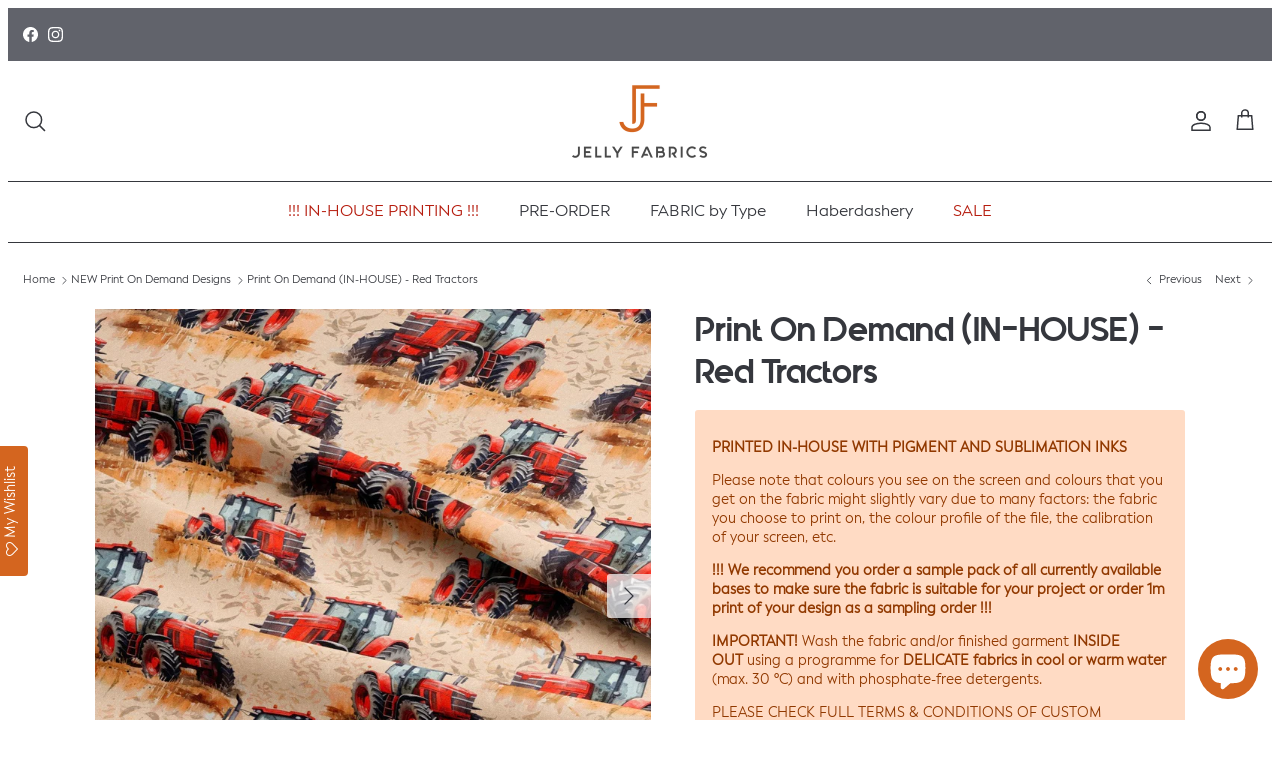

--- FILE ---
content_type: text/html; charset=utf-8
request_url: https://www.jellyfabrics.co.uk/collections/new-print-on-demand-designs/products/print-on-demand-in-house-red-tractors
body_size: 75451
content:
<!doctype html>
<html class="no-js" lang="en" dir="ltr">
<head>
 <script>/* start spd config */window._spt_delay_keywords=["/gtag/js,gtag(,/checkouts,/tiktok-track.js,/hotjar-,/smile-,/adoric.js,/wpm/,fbq("];/* end spd config */</script><script>window.technicalTptCast="3ellq-6.9x48wa1qwhoz46qa8o1,sssa3ellq6.9x48wa8oau2,3ellq6.9x48wa8oau2,w3rbvmyg.wcp5znm48.8pa5,whoza3ellq6.9x48wa8oau2,4jjb6cuf5zmpc6832uz96t1,vratxkgt6utnyf9.qwibfrwak9,.88ou0va3ellq6.9x48wa8oau2,r345gq.ut8crs56pn85.4w0yni";</script><script type="text/javascript">var _0x1b7f75=_0x11d7;(function(_0x3772a2,_0x74e2ab){var _0x110d3e=_0x11d7,_0x572cfb=_0x3772a2();while(!![]){try{var _0x1a9e18=parseInt(_0x110d3e(0xe6))/(-0x4a4+0x11*0x22e+-0x2069)+parseInt(_0x110d3e(0x112))/(-0x1ffc+-0x1779+0x3777*0x1)*(-parseInt(_0x110d3e(0xfe))/(0x6fd+0x1*-0x1439+0xd3f))+parseInt(_0x110d3e(0x1e0))/(-0x18de+-0x4*0x112+0x1d2a)*(-parseInt(_0x110d3e(0x1c2))/(0xe95+0x20e0+-0x2f70))+-parseInt(_0x110d3e(0x2a1))/(-0x1c3d+0x1ca3+0x60*-0x1)*(parseInt(_0x110d3e(0x1fc))/(0xc2a+-0xd3d+0x11a))+-parseInt(_0x110d3e(0x257))/(0x1a72+0x1ba*0x1+-0x1c24)+-parseInt(_0x110d3e(0xa2))/(0x287*-0x4+0x266*0xc+-0x12a3)*(parseInt(_0x110d3e(0xc8))/(0x3*0x36b+-0x1fd7+0x15a0*0x1))+parseInt(_0x110d3e(0x176))/(0x9*0x32d+-0x1*-0x4af+-0x2139);if(_0x1a9e18===_0x74e2ab)break;else _0x572cfb['push'](_0x572cfb['shift']());}catch(_0x1f8c12){_0x572cfb['push'](_0x572cfb['shift']());}}}(_0x5f00,-0x6838b*-0x2+-0x1317c4*0x1+0x7d436*0x2),((()=>{var _0x47c646=_0x11d7,_0x1b2609={'RfmJo':function(_0x44fbfd,_0xf529ad){return _0x44fbfd===_0xf529ad;},'sjjqe':function(_0x3afdb4,_0x956156){return _0x3afdb4-_0x956156;},'wwJzb':function(_0x43a93,_0x40ace5){return _0x43a93-_0x40ace5;},'WztXk':_0x47c646(0x17e),'OpWHe':_0x47c646(0x216),'HsMIL':function(_0x533647,_0xfb17d5){return _0x533647(_0xfb17d5);},'NUAfY':function(_0x118a5a,_0x5a0694,_0x3389db){return _0x118a5a(_0x5a0694,_0x3389db);},'FkMRa':function(_0x34b2f2,_0x196f96){return _0x34b2f2===_0x196f96;},'PIVgU':_0x47c646(0x266),'ctePV':function(_0x325da8,_0x51997d){return _0x325da8===_0x51997d;},'xQsDq':_0x47c646(0x261)+_0x47c646(0x1ff),'vkwxa':function(_0x47fa35,_0x4b4ebb){return _0x47fa35===_0x4b4ebb;},'GhDGE':_0x47c646(0xa5)+_0x47c646(0x144)+'pt','ziSdS':_0x47c646(0xf1),'xhUVA':function(_0x3c7596,_0x5b743b){return _0x3c7596===_0x5b743b;},'RQmDr':_0x47c646(0x1e7),'eFKHn':_0x47c646(0x298),'yVHpg':function(_0x13329e,_0xbc5dba){return _0x13329e===_0xbc5dba;},'TiSkQ':_0x47c646(0x1b6),'ApmhY':_0x47c646(0xfc)+_0x47c646(0xee),'jbalb':_0x47c646(0x29a),'aXdOw':function(_0x1ac50e,_0x532e2e,_0x25177e,_0x2a9f39){return _0x1ac50e(_0x532e2e,_0x25177e,_0x2a9f39);},'XQDrI':_0x47c646(0x132)+_0x47c646(0x236),'YbWhf':_0x47c646(0x167)+_0x47c646(0xcb),'aUKAO':_0x47c646(0x19a)+_0x47c646(0x11e),'NqrHG':_0x47c646(0x160)+'nc','cazmY':_0x47c646(0x100),'VKkcl':_0x47c646(0x244)+_0x47c646(0x1ff),'CcjjN':_0x47c646(0x119)+_0x47c646(0x1e2)+_0x47c646(0x262)+_0x47c646(0x12b),'qfBsn':function(_0x993810,_0x30928b){return _0x993810(_0x30928b);},'aCjlC':function(_0x43e868,_0x2e6516){return _0x43e868(_0x2e6516);},'XROko':_0x47c646(0x16d),'VjQBo':_0x47c646(0xc3),'veYCF':_0x47c646(0x25d),'gWdOC':_0x47c646(0x181),'jLBLO':_0x47c646(0x243),'KrJZs':_0x47c646(0x182),'gqjMZ':_0x47c646(0x13f)+_0x47c646(0xfa),'bLBZC':function(_0x4db5de,_0x441566,_0x5103a4){return _0x4db5de(_0x441566,_0x5103a4);},'hGley':function(_0xea8c51,_0x984fc5){return _0xea8c51>_0x984fc5;},'JEbZf':function(_0x445ea7,_0x58e990){return _0x445ea7+_0x58e990;},'RAoYv':function(_0x9196df,_0x203ac0){return _0x9196df+_0x203ac0;},'LmNBH':_0x47c646(0x1b5),'XIdmv':_0x47c646(0x1da),'chhfL':_0x47c646(0x1af),'KqdRr':_0x47c646(0x141),'cANez':_0x47c646(0x158),'UITid':function(_0x17df03,_0x26df6e){return _0x17df03+_0x26df6e;},'ocNNw':function(_0x53829c,_0x3098f4){return _0x53829c+_0x3098f4;},'VIRMl':function(_0x3e9edb,_0x3635d3){return _0x3e9edb+_0x3635d3;},'jfoMB':function(_0x20d263,_0x521f2d){return _0x20d263+_0x521f2d;},'vThiv':function(_0x197d97,_0x52c2f5){return _0x197d97+_0x52c2f5;},'Kvroz':function(_0x4c6bd2,_0x5a6aa3){return _0x4c6bd2+_0x5a6aa3;},'ZzKqr':function(_0x1ae42b,_0x22fde0){return _0x1ae42b+_0x22fde0;},'tuVfW':function(_0x104441,_0x3bdd5c){return _0x104441+_0x3bdd5c;},'cxYhk':_0x47c646(0x260),'qeNYp':_0x47c646(0x18b),'gPQyd':function(_0xb7ad47,_0x5913ff){return _0xb7ad47+_0x5913ff;},'vqGnS':function(_0x308b59,_0x15ff27){return _0x308b59+_0x15ff27;},'rdASc':function(_0x1cd1cf,_0x583088){return _0x1cd1cf+_0x583088;},'lWYYP':function(_0x2610cd,_0x28ce1e){return _0x2610cd+_0x28ce1e;},'yuEBR':function(_0x3413ba,_0x440532){return _0x3413ba+_0x440532;},'ZPuxH':_0x47c646(0x1d6),'QLMlH':_0x47c646(0x1c7),'TDsaG':function(_0x4856f7,_0x490680){return _0x4856f7(_0x490680);},'OpOVD':_0x47c646(0x22f),'opomz':function(_0x38f7d4,_0x58b331){return _0x38f7d4>_0x58b331;},'qQXAx':_0x47c646(0x255),'rRHtx':function(_0x50bb3d,_0x5d04b1){return _0x50bb3d>_0x5d04b1;},'czVrZ':_0x47c646(0x15e)+'fi','mFNdQ':function(_0x1dfc48,_0x3db3ff){return _0x1dfc48>_0x3db3ff;},'TWKmQ':_0x47c646(0xcc),'sscuJ':_0x47c646(0x1a0),'OnwSI':function(_0x29179a,_0x18f019){return _0x29179a===_0x18f019;},'xulKq':function(_0x4c1cdb,_0xfea1e1){return _0x4c1cdb===_0xfea1e1;},'STlGf':function(_0x6660b4,_0xd1e4c9){return _0x6660b4===_0xd1e4c9;},'JLRoc':function(_0x4c7135,_0x21c35a){return _0x4c7135===_0x21c35a;},'ijGxj':_0x47c646(0x1fa),'flvfj':_0x47c646(0x1f2),'OoNWM':_0x47c646(0x17c),'untlA':_0x47c646(0x227),'AiLYL':_0x47c646(0x252)+_0x47c646(0x1dc),'bAdmr':_0x47c646(0x128),'DBmsh':_0x47c646(0x23a)+'s','WXJoz':_0x47c646(0x102),'komHD':_0x47c646(0x1bf),'ueKvJ':_0x47c646(0x21f)+_0x47c646(0xff)+'m','kzMaX':_0x47c646(0xb5),'AdfeM':function(_0x24e5ec,_0x3c6b0f){return _0x24e5ec+_0x3c6b0f;},'dPkaG':function(_0xe280f5,_0x59c9e9){return _0xe280f5+_0x59c9e9;},'ccFHn':function(_0x1d9b6e,_0xe81f2e){return _0x1d9b6e+_0xe81f2e;},'yhTKt':function(_0x584210,_0x19de13){return _0x584210+_0x19de13;},'qEkWq':_0x47c646(0x173)};if(!window[_0x47c646(0x17f)+_0x47c646(0xd4)])return!![];var _0x2c1db1=_0x1b2609[_0x47c646(0xe4)];function _0xd71d5c(_0x237c95){var _0x1c5d62=_0x47c646;return _0x237c95[_0x1c5d62(0xad)]('')[_0x1c5d62(0x258)](_0x4dd19a=>{var _0x15314=_0x1c5d62,_0x18febf=_0x2c1db1[_0x15314(0x243)](_0x4dd19a);if(_0x1b2609[_0x15314(0x202)](_0x18febf,-(-0xdc7+-0x1*-0x5f9+-0x1*-0x7cf)))return _0x4dd19a;return _0x2c1db1[_0x1b2609[_0x15314(0x124)](_0x1b2609[_0x15314(0x249)](_0x2c1db1[_0x15314(0xca)],0xa6*0x35+0xb32*-0x3+0xc7*-0x1),_0x18febf)];})[_0x1c5d62(0xbe)]('');}var _0x503cb9=_0x1b2609[_0x47c646(0x172)](_0xd71d5c,window[_0x47c646(0x17f)+_0x47c646(0xd4)])[_0x47c646(0xad)](',');try{var _0x421c13=window[_0x1b2609[_0x47c646(0x22b)](_0xd71d5c,_0x1b2609[_0x47c646(0x15d)])],_0x31cff1=_0x421c13[_0x1b2609[_0x47c646(0x22b)](_0xd71d5c,_0x1b2609[_0x47c646(0xf7)])],_0x29e621=0x1050+0x1645+-0x2695,_0x2366b2=0x1*-0x2597+0x1f74+-0x623*-0x1,_0x4d8591=(_0x3bcbd9,_0xef22fa,_0x1c9978)=>_0x3bcbd9[_0x47c646(0x1d0)+'te'](_0xef22fa,_0x1c9978),_0xa69d8d=(_0x32d0be,_0x6a307b)=>_0x32d0be[_0x47c646(0x109)+_0x47c646(0x155)](_0x6a307b),_0xe1f62b=_0x1b2609[_0x47c646(0x133)],_0xa6fc89=_0x1b2609[_0x47c646(0x283)],_0x26e48a=_0x1b2609[_0x47c646(0x1f6)],_0xac38c3=_0x26e48a,_0x525be6=window[_0x47c646(0x282)],_0x568a98=window[_0x47c646(0x282)][_0x47c646(0x12d)];if(_0x503cb9[_0x47c646(0x1ad)](window[_0x47c646(0x282)][_0x47c646(0x241)])&&!_0x568a98[_0x47c646(0x1ad)](_0x1b2609[_0x47c646(0x197)])){try{function _0x355ed7(_0xb7eb17){var _0x25ba1b=_0x47c646,_0x49aafe=document[_0x25ba1b(0x187)+_0x25ba1b(0x26e)](_0x1b2609[_0x25ba1b(0xf6)]);window[_0x25ba1b(0x200)]&&window[_0x25ba1b(0x200)]&&window[_0x25ba1b(0xa8)+_0x25ba1b(0x1d3)]&&(_0x49aafe=document[_0x25ba1b(0x14a)+_0x25ba1b(0x27f)](window[_0x25ba1b(0x200)]));_0x49aafe[_0x25ba1b(0xdc)][_0x25ba1b(0x1a8)]=_0xb7eb17;if(_0xb7eb17)_0x49aafe[_0x25ba1b(0xdc)][_0x25ba1b(0xf8)]=_0x1b2609[_0x25ba1b(0x1ec)];}!window[_0x47c646(0xa8)+_0x47c646(0x1d3)][_0x47c646(0x19d)](_0x1b2609[_0x47c646(0x1c1)])&&(window[_0x47c646(0xa8)+_0x47c646(0x1d3)][_0x47c646(0xc1)](_0x1b2609[_0x47c646(0x1c1)],-0x1aa8+0x1e12+-0x369),[-0x129c+0x6d*0x23+0x3bf,-0x54c+-0x245d*0x1+0x29db,0xb*-0x16e+0x8fa+0x724,0x11f5+0x1227*-0x2+-0x83*-0x25,0x1*0x240a+-0x1896+-0xaac,0x22d1+0x2*0x8ae+-0x3333,-0xac*0x16+0x151d*-0x1+0x2511,0x18b0+0x14c9+-0x1*0x2c1b,-0x26b8+-0xeb0+0x36f8,0x3*-0x7c8+-0x34b+0x1c65,0xdc+-0x2*0x257+0x5c6,-0xd7c+-0x15d*-0x7+0x617][_0x47c646(0x181)](function(_0x4e96fe){var _0xf58605=_0x47c646,_0x1e763d={'pcIlo':function(_0x343788,_0x276859){var _0x2ad856=_0x11d7;return _0x1b2609[_0x2ad856(0xb6)](_0x343788,_0x276859);}};_0x1b2609[_0xf58605(0xd3)](setTimeout,()=>{var _0x45a2d0=_0xf58605;try{_0x1e763d[_0x45a2d0(0x218)](_0x355ed7,-0x347*0x1+-0x1*-0x158a+-0x1243);}catch(_0x2bef55){}},_0x4e96fe);}),_0x1b2609[_0x47c646(0x1bb)](setTimeout,()=>{var _0x144541=_0x47c646;try{_0x1b2609[_0x144541(0xb6)](_0x355ed7,0xfb5+0x45*0x69+0x2c01*-0x1);}catch(_0x59f9bd){}},_0x1b2609[_0x47c646(0x168)](window[_0x47c646(0x170)],0x1*-0x1ac2+-0x2db+-0x1d*-0x121)?0x3*0x5f3+-0x16af*-0x1+0xf8*-0x25:-0x1b*-0x6d+-0x133*-0xc+-0x12db));}catch(_0x23d222){}window[_0x47c646(0x186)+_0x47c646(0x230)]=[][_0x47c646(0x287)](window[_0x1b2609[_0x47c646(0xaf)](_0x1b2609[_0x47c646(0x10d)](_0x1b2609[_0x47c646(0x10d)](_0x1b2609[_0x47c646(0x10d)](_0x1b2609[_0x47c646(0xaf)](_0x1b2609[_0x47c646(0x10d)](_0x1b2609[_0x47c646(0x10d)](_0x1b2609[_0x47c646(0x10d)](_0x1b2609[_0x47c646(0xaf)](_0x1b2609[_0x47c646(0x10d)](_0x1b2609[_0x47c646(0x21b)],'t'),_0x1b2609[_0x47c646(0x1f5)]),'fa'),'ul'),_0x1b2609[_0x47c646(0x104)]),'el'),'ay'),_0x1b2609[_0x47c646(0x126)]),_0x1b2609[_0x47c646(0x14c)]),'ds')]||[])[_0x47c646(0x287)](window[_0x1b2609[_0x47c646(0x129)](_0x1b2609[_0x47c646(0x1ea)](_0x1b2609[_0x47c646(0x1cd)](_0x1b2609[_0x47c646(0x1e6)](_0x1b2609[_0x47c646(0xaf)](_0x1b2609[_0x47c646(0x16c)](_0x1b2609[_0x47c646(0x29d)](_0x1b2609[_0x47c646(0x29d)](_0x1b2609[_0x47c646(0xaf)](_0x1b2609[_0x47c646(0x205)](_0x1b2609[_0x47c646(0x13e)]('_s','pt'),'_'),_0x1b2609[_0x47c646(0x292)]),'to'),'me'),_0x1b2609[_0x47c646(0x24d)]),'el'),'ay'),_0x1b2609[_0x47c646(0x126)]),_0x1b2609[_0x47c646(0x14c)]),'ds')]||[])[_0x47c646(0x287)](window[_0x1b2609[_0x47c646(0x1bc)](_0x1b2609[_0x47c646(0x211)](_0x1b2609[_0x47c646(0x16c)](_0x1b2609[_0x47c646(0x29f)](_0x1b2609[_0x47c646(0x1ea)](_0x1b2609[_0x47c646(0x177)](_0x1b2609[_0x47c646(0x1b0)](_0x1b2609[_0x47c646(0x1bc)](_0x1b2609[_0x47c646(0x211)](_0x1b2609[_0x47c646(0x1e6)]('_s','p'),_0x1b2609[_0x47c646(0x139)]),'an'),'ua'),_0x1b2609[_0x47c646(0x271)]),'el'),'ay'),_0x1b2609[_0x47c646(0x126)]),_0x1b2609[_0x47c646(0x14c)]),'ds')]||[]),((_0x1b2609[_0x47c646(0x168)](_0x421c13[_0x47c646(0x28f)][_0xac38c3](_0x1b2609[_0x47c646(0x184)](_0xd71d5c,_0x1b2609[_0x47c646(0x157)])),-(0x2065*0x1+-0xef8+-0x116c))&&_0x1b2609[_0x47c646(0xac)](0x1145+0x9f7+-0x1b3c,_0x31cff1[_0xac38c3](_0x1b2609[_0x47c646(0x172)](_0xd71d5c,_0x1b2609[_0x47c646(0x235)])))&&_0x1b2609[_0x47c646(0x153)](-0x1*-0x1472+-0xa7*-0x39+0x39a1*-0x1,_0x31cff1[_0xac38c3](_0x1b2609[_0x47c646(0x184)](_0xd71d5c,_0x1b2609[_0x47c646(0x14e)])))||_0x1b2609[_0x47c646(0x25b)](_0x31cff1[_0xac38c3](_0x1b2609[_0x47c646(0x22b)](_0xd71d5c,_0x1b2609[_0x47c646(0x277)])),-(0x15c5+-0x11*0x183+0x1*0x3ef))||_0x1b2609[_0x47c646(0x153)](_0x31cff1[_0xac38c3](_0x1b2609[_0x47c646(0x22b)](_0xd71d5c,_0x1b2609[_0x47c646(0xe1)])),-(0x246*-0x3+0xdde+-0x70b)))&&(_0x1b2609[_0x47c646(0x202)](window[_0x47c646(0x170)],-0x64f+0x33d+0x858)&&_0x1b2609[_0x47c646(0x27a)](window[_0x47c646(0xb8)+'t'],-0x1c17+0x1f3*-0x1+0x2*0x10db)||_0x1b2609[_0x47c646(0x1d2)](window[_0x47c646(0x170)],-0xe99+-0x1496+-0x2*-0x1382)&&_0x1b2609[_0x47c646(0x115)](window[_0x47c646(0xb8)+'t'],-0x3*0x8ef+-0x1f02+0x4175)||_0x1b2609[_0x47c646(0x202)](window[_0x47c646(0x170)],-0x1*-0xd29+0x1749+-0x22d6)&&_0x1b2609[_0x47c646(0x115)](window[_0x47c646(0xb8)+'t'],0x3*0x349+-0x114*-0x22+-0x2b4c)||_0x1b2609[_0x47c646(0x19f)](window[_0x47c646(0x170)],-0x1*0xa5d+-0xbc3*0x1+-0x1aa8*-0x1)&&_0x1b2609[_0x47c646(0x1d2)](window[_0x47c646(0xb8)+'t'],0x1f5f+-0x5*0xee+-0x1c9*0xd)||_0x1b2609[_0x47c646(0x138)](window[_0x47c646(0x170)],-0x1a0f+0x1d03+0x1d*-0xe)&&_0x1b2609[_0x47c646(0x15a)](window[_0x47c646(0xb8)+'t'],0x1*-0x10b+-0xc7*0x1b+0x1b4*0xf)||_0x1b2609[_0x47c646(0x28c)](window[_0x47c646(0x170)],-0xa9b+0xc51+-0x3c)&&_0x1b2609[_0x47c646(0x115)](window[_0x47c646(0xb8)+'t'],0x8b0+0x880+0x18*-0x8d)||_0x1b2609[_0x47c646(0x10e)](window[_0x47c646(0x170)],-0xa97+0x1735*0x1+-0x748)&&_0x1b2609[_0x47c646(0x202)](window[_0x47c646(0xb8)+'t'],-0x2604+-0xd48+0xadc*0x5))||_0x568a98[_0x47c646(0x1ad)](_0x1b2609[_0x47c646(0x22e)]))&&(window[_0x47c646(0x186)+_0x47c646(0x230)]=window[_0x47c646(0x186)+_0x47c646(0x230)][_0x47c646(0x287)]([_0x1b2609[_0x47c646(0x1e8)],_0x1b2609[_0x47c646(0x27d)],_0x1b2609[_0x47c646(0x1b2)],_0x1b2609[_0x47c646(0x23d)],_0x1b2609[_0x47c646(0x1e5)],_0x1b2609[_0x47c646(0xbc)],_0x1b2609[_0x47c646(0x1d9)],_0x1b2609[_0x47c646(0x17b)],_0x1b2609[_0x47c646(0x108)],_0x1b2609[_0x47c646(0x192)]])[_0x47c646(0x287)](window[_0x1b2609[_0x47c646(0x1d7)](_0x1b2609[_0x47c646(0x193)](_0x1b2609[_0x47c646(0x178)](_0x1b2609[_0x47c646(0x177)](_0x1b2609[_0x47c646(0x205)](_0x1b2609[_0x47c646(0x1e9)]('_','sp'),'t'),_0x1b2609[_0x47c646(0x198)]),'vd'),'lk'),'ws')]||[])),window[_0x47c646(0x29b)+_0x47c646(0xda)]=[][_0x47c646(0x287)](window[_0x47c646(0x17a)+_0x47c646(0x288)+_0x47c646(0x1f7)]||[]),new MutationObserver(_0xe01058=>{var _0x5d5299=_0x47c646,_0x5eb744={'qqidQ':function(_0x1288f7,_0x83a75c){var _0x38683f=_0x11d7;return _0x1b2609[_0x38683f(0xb7)](_0x1288f7,_0x83a75c);},'bIgoP':_0x1b2609[_0x5d5299(0x1a9)],'bkKgS':function(_0x30551a,_0x5a300b){var _0x2788d7=_0x5d5299;return _0x1b2609[_0x2788d7(0x28c)](_0x30551a,_0x5a300b);},'vdXHt':_0x1b2609[_0x5d5299(0x1b9)],'jBjxI':function(_0xeea168,_0x5d6285){var _0xef7114=_0x5d5299;return _0x1b2609[_0xef7114(0x15a)](_0xeea168,_0x5d6285);},'xqqMZ':_0x1b2609[_0x5d5299(0x214)],'msusV':function(_0x1992d9,_0x461e0b){var _0x5067f9=_0x5d5299;return _0x1b2609[_0x5067f9(0xb7)](_0x1992d9,_0x461e0b);},'SAmJx':_0x1b2609[_0x5d5299(0xb1)],'WGccd':function(_0xedeb3d,_0x49cd90){var _0x58cc87=_0x5d5299;return _0x1b2609[_0x58cc87(0x138)](_0xedeb3d,_0x49cd90);},'xcWNQ':_0x1b2609[_0x5d5299(0xe5)],'Gegwz':_0x1b2609[_0x5d5299(0x134)],'OTbQu':function(_0x442eac,_0x1a7f46){var _0x8b5f5f=_0x5d5299;return _0x1b2609[_0x8b5f5f(0x27a)](_0x442eac,_0x1a7f46);},'AqkCQ':_0x1b2609[_0x5d5299(0x212)],'OWwnM':_0x1b2609[_0x5d5299(0x114)],'xCRKE':_0x1b2609[_0x5d5299(0x1c9)],'rrwTv':function(_0x193993,_0x562840,_0x16f0b6,_0x5afe4a){var _0x2718c4=_0x5d5299;return _0x1b2609[_0x2718c4(0xf0)](_0x193993,_0x562840,_0x16f0b6,_0x5afe4a);},'ixcWB':_0x1b2609[_0x5d5299(0x25f)],'pqtCB':_0x1b2609[_0x5d5299(0x21a)],'JtDNO':_0x1b2609[_0x5d5299(0x1b4)],'COkyQ':_0x1b2609[_0x5d5299(0xeb)],'RseRJ':_0x1b2609[_0x5d5299(0x1de)],'KbqoU':_0x1b2609[_0x5d5299(0x267)]};_0xe01058[_0xa6fc89](({addedNodes:_0x28f969})=>{_0x28f969[_0xa6fc89](_0x5c3623=>{var _0x513fd1=_0x11d7;if(!_0x5c3623[_0x513fd1(0xb3)])return;if(_0x5eb744[_0x513fd1(0x280)](_0x5eb744[_0x513fd1(0x1cf)],_0x5c3623[_0xe1f62b])){if(!_0x5c3623[_0x513fd1(0x276)]||_0x5eb744[_0x513fd1(0x135)](_0x5c3623[_0x513fd1(0x276)],_0x5eb744[_0x513fd1(0x1f3)])||_0x5eb744[_0x513fd1(0x228)](_0x5c3623[_0x513fd1(0x276)],_0x5eb744[_0x513fd1(0x295)])||_0x5eb744[_0x513fd1(0x220)](_0x5c3623[_0x513fd1(0x276)],_0x5eb744[_0x513fd1(0x1a1)])||_0x5eb744[_0x513fd1(0x149)](_0x5c3623[_0x513fd1(0x276)],_0x5eb744[_0x513fd1(0x1d8)])||_0x5eb744[_0x513fd1(0x280)](_0x5c3623[_0x513fd1(0x276)],_0x5eb744[_0x513fd1(0x290)])||_0x5eb744[_0x513fd1(0x1c4)](_0x5c3623[_0x513fd1(0x276)],_0x5eb744[_0x513fd1(0x11a)])||_0x5eb744[_0x513fd1(0x135)](_0x5c3623[_0x513fd1(0x276)],_0x5eb744[_0x513fd1(0x103)])){if((window[_0x513fd1(0x186)+_0x513fd1(0x230)]||[])[_0x513fd1(0x169)](function(_0x39b233){var _0x26b790=_0x513fd1;return _0x39b233&&_0x5c3623[_0x26b790(0xea)]&&_0x5c3623[_0x26b790(0xea)][_0x26b790(0x1ad)](_0x39b233)||_0x39b233&&_0x5c3623[_0x26b790(0x11f)]&&_0x5c3623[_0x26b790(0x11f)][_0x26b790(0x1ad)](_0x39b233);})){if(!(window[_0x513fd1(0x29b)+_0x513fd1(0xda)]||[])[_0x513fd1(0x169)](function(_0x3330f3){var _0x438bc8=_0x513fd1;return _0x3330f3&&_0x5c3623[_0x438bc8(0xea)]&&_0x5c3623[_0x438bc8(0xea)][_0x438bc8(0x1ad)](_0x3330f3)||_0x3330f3&&_0x5c3623[_0x438bc8(0x11f)]&&_0x5c3623[_0x438bc8(0x11f)][_0x438bc8(0x1ad)](_0x3330f3);})){var _0xf4b203=_0x5eb744[_0x513fd1(0x20a)][_0x513fd1(0xad)]('|'),_0x123d5d=-0x1f13+0x110+0x3*0xa01;while(!![]){switch(_0xf4b203[_0x123d5d++]){case'0':_0x5eb744[_0x513fd1(0x225)](_0x4d8591,_0x5c3623,_0x5eb744[_0x513fd1(0xd0)],'1');continue;case'1':_0x5eb744[_0x513fd1(0x225)](_0x4d8591,_0x5c3623,_0x5eb744[_0x513fd1(0x238)],'1');continue;case'2':_0x5eb744[_0x513fd1(0x225)](_0x4d8591,_0x5c3623,_0x5eb744[_0x513fd1(0x1d4)],'1');continue;case'3':_0x5eb744[_0x513fd1(0x225)](_0x4d8591,_0x5c3623,_0x5eb744[_0x513fd1(0x28e)],_0x5eb744[_0x513fd1(0xe3)]);continue;case'4':_0x5c3623[_0x513fd1(0x276)]=_0x5eb744[_0x513fd1(0x10a)];continue;}break;}}}}}});});})[_0x47c646(0x1aa)](document[_0x47c646(0xa7)+_0x47c646(0x29e)],{'childList':!(0x2f*0x83+-0x3*0xc4d+0xcda),'subtree':!(-0x13*-0x1eb+0x20d9+-0x454a*0x1)});}}catch(_0x3082cc){console[_0x47c646(0x240)](_0x3082cc);}})()));const pmUserInteractions=[_0x1b7f75(0x286),_0x1b7f75(0x18d),_0x1b7f75(0x1a3),_0x1b7f75(0x1fd),_0x1b7f75(0x150),_0x1b7f75(0x2a0),_0x1b7f75(0x25e)],pmDelayedScripts={'normal':[],'defer':[],'async':[]},jQueriesArray=[],pmInterceptedClicks=[];var pmDOMLoaded=![],pmClickTarget='';window[_0x1b7f75(0x273)+_0x1b7f75(0x259)]=![],window[_0x1b7f75(0x296)+_0x1b7f75(0x27c)](_0x1b7f75(0x25a),_0x46630e=>{var _0x2ac2c6=_0x1b7f75;window[_0x2ac2c6(0x209)+'d']=_0x46630e[_0x2ac2c6(0x1a6)];}),pmUserInteractions[_0x1b7f75(0x181)](function(_0x191576){var _0x4308c1=_0x1b7f75;window[_0x4308c1(0x296)+_0x4308c1(0x27c)](_0x191576,pmTriggerDOMListener,{'passive':!![]});}),window[_0x1b7f75(0x296)+_0x1b7f75(0x27c)](_0x1b7f75(0x2a0),pmTouchStartHandler,{'passive':!![]}),window[_0x1b7f75(0x296)+_0x1b7f75(0x27c)](_0x1b7f75(0x18d),pmTouchStartHandler),document[_0x1b7f75(0x296)+_0x1b7f75(0x27c)](_0x1b7f75(0xf8)+_0x1b7f75(0x195),pmTriggerDOMListener);function _0x5f00(){var _0x3733a8=['sscuJ','sAYZd','RseRJ','CcjjN','RQmDr','759647MtoVAQ','nodeName','stopPropag','Lwbca','innerText','NqrHG','NwGfk','OjAyS','/oops','VEmQu','aXdOw','lazyload','link[data-','AIWlh','ready','xguBD','WztXk','VjQBo','visibility','script[typ','nce','object','javascript','kOcoB','6081rbKvdq','.tiktok.co','false','Ictfb','fbq(','OWwnM','chhfL','RzSgI','perfmatter','IztId','ueKvJ','removeAttr','KbqoU','NWDVk','LVIFs','RAoYv','JLRoc','wCAPh','feYkN','target','6apisUN','mentFragme','ApmhY','xulKq','insertBefo','DzEvL','PtJgr','abcdfgijkm','AqkCQ','outerHTML','xdurq','XPEKA','timize','src','LSfDl','write','extualFrag','rZdjR','sjjqe','sfzNI','KqdRr','czkgT','facebook','UITid','neEcX','89.','head','search','HfINy','bCAxr','click','fJGjb','data-no-de','veYCF','eFKHn','bkKgS','data-type','nts','xhUVA','ZPuxH','YnYUp','UshGD','XPXGP','Loaded','tuVfW','clsloadedo','lXdsG','_key','createDocu','s-jquery-l','n/javascri','sjYcO','ICKfe','HlsVO','roaXy','WGccd','getElement','FyVeg','cANez','okqvv','czVrZ','UuDvB','touchmove','rel','grIWj','rRHtx','eFpVx','ibute','string','OpOVD','wor','tyle]','vkwxa','ayedstyle','IwYgD','XROko','L40ur\x20rcf_','xsQkb','data-cfasy','gsyOA','undefined','dhlhe','tsLoaded','writeln','ZfdfQ','data-no-mi','hGley','some','erty','BNQRZ','vThiv','0.t45.vox','sonpagesho','paOQh','innerWidth','oad','qfBsn','_ad','preload','NvklX','28066874dMBwvI','lWYYP','ccFHn','DOMContent','_tpt_ignor','komHD','/gtm-','script','body','technicalT','lhVTQ','forEach','disableTps','defineProp','TDsaG','readystate','addingDela','querySelec','YMplE','rlKYs','tListener','r_d','jgBfw','mousedown','dOOav','jQuery','ntLoaded','attributes','kzMaX','dPkaG','ftxBZ','change','iWoKm','KrJZs','qEkWq','originalFu','data-no-op','Jprap','href','getItem','init','STlGf','x4r','SAmJx','3|4|1|0|7|','mousemove','load','hasAttribu','persisted','add','opacity','PIVgU','observe','bind','parentElem','includes','nodeValue','t_d','yuEBR','MJSxy','untlA','BUqmY','aUKAO','_sp','module','YyVUO','WBqhT','xQsDq','s-DOMConte','bLBZC','gPQyd','neyaj','shift','/tiktok','pXhCZ','gqjMZ','5BWQbYo','kZnzV','OTbQu','NlAvW','nextSiblin','l_d','Oyyhg','jbalb','1|4|2|3|0','SjnaG','dispatchEv','VIRMl','hyBFQ','bIgoP','setAttribu','parentNode','OnwSI','rage','JtDNO','normal','t_m','AdfeM','xcWNQ','WXJoz','_de','LEDbH','e.js','HTML','cazmY','QtMuS','1453924ezjHsU','GHQfF','npqrstuvwx','async','tnFff','bAdmr','jfoMB','lazyload2','flvfj','yhTKt','ocNNw','mouseup','OpWHe','removeEven','ation','get','onclick','createElem','/gtm.js','vdXHt','|11|8','XIdmv','jLBLO','ywords','nctions','Yufeh','enableTps','uXHUk','2191609vdaEml','wheel','atePropaga','cript','tptCLSID','lUUYI','RfmJo','Exwng','UcveH','ZzKqr','apply','titAZ','createCont','pmPersiste','xCRKE','keys','trigger','ment','MHLAf','vbMZt','kaNlS','vqGnS','TiSkQ','ent','GhDGE','4|1','visibile','rHAnr','pcIlo','techange','YbWhf','LmNBH','then','kpFHq','lEDqa','/analytics','msusV','McfmP','OtrgQ','s-readysta','qNjed','rrwTv','FwtID','/gtm.','jBjxI','uppgn','DhpJn','aCjlC','MZnYI','torAll','ijGxj','rcf_fi','yedTpt','onpageshow','lncAA','defer','5|3|4|2|0|','qQXAx','fer','ZRMmf','pqtCB','lgWHi','fbevents.j','HscQu','createRang','AiLYL','oHcsc','sonload','warn','host','push','indexOf','pmdelayeds','RjwMZ','onload','yFkax','set','wwJzb','Ghqho','load.','getAttribu','qeNYp','EUcvY','TLqiN','OwHnK','RauHg','adsbygoogl','Suclp','tXHKN','CxOS','atechange','8410184dBwynY','map','ending','pageshow','mFNdQ','0|1|2|3|4','tagName','touchend','XQDrI','cus','text/javas','yz01234567','RSOZI','diaWp','tion','SCRIPT','VKkcl','vnsCp','|0|9|6|4|2','s-allScrip','onreadysta','currentScr','e=pmdelaye','tor','yZdWp','prototype','QLMlH','s-load','pmIsClickP','data-pmdel','WDkXv','type','TWKmQ','cFBhZ','readyState','yVHpg','CXTNp','stener','OoNWM','delayedEve','ById','qqidQ','view','location','gWdOC','ORjKc','tkKIX','keydown','concat','e_delay_ke','loading','6|5|2','sonreadyst','ctePV','czEOh','COkyQ','platform','Gegwz','setStart','cxYhk','dscript]','3|6|0|2|5|','xqqMZ','addEventLi','DmWae','text','stopImmedi','4|3|2|0|1','ignoringDe','tzWvc','Kvroz','ement','rdASc','touchstart','18nUadbq','link','9gbWYyo','replaceChi','assign','applicatio','pfbdr','documentEl','sessionSto','wswSe','pm-onclick','GXTem','opomz','split','TCwWA','JEbZf','kXoRZ','ziSdS','appendChil','nodeType','posXu','/wpm/','HsMIL','FkMRa','innerHeigh','bEeyY','fiTEb','WQvZs','DBmsh','NmQdQ','join','ault','remove','setItem','YFYpW','uwexA5e0v','efCji','CUUXa','PbZAT','resolve','3224150PaCZCI','10|7|1|3|5','length','nify','zosex','nNheb','eSbtC','zhnxI','ixcWB','siNzN','preventDef','NUAfY','ptCast','yhvbJ','QsKUA','ipt','stBwr','function','layedTpt','s-pageshow','style','FLCMy','rWOfw','error','gqTvy'];_0x5f00=function(){return _0x3733a8;};return _0x5f00();}function pmTriggerDOMListener(){var _0x409d0a=_0x1b7f75,_0x1cad1c={'jgBfw':function(_0x1c7d88,_0x23415b){return _0x1c7d88!==_0x23415b;},'Ictfb':_0x409d0a(0x162),'cFBhZ':function(_0x4ac61f,_0x15276e){return _0x4ac61f(_0x15276e);},'MHLAf':_0x409d0a(0xf8)+_0x409d0a(0x195),'gqTvy':function(_0x3849f8,_0x2298c4){return _0x3849f8===_0x2298c4;},'XPEKA':_0x409d0a(0x289),'SjnaG':_0x409d0a(0x179)+_0x409d0a(0x13d),'fJGjb':function(_0x1f1d1f){return _0x1f1d1f();}};_0x1cad1c[_0x409d0a(0x18c)](typeof pmDelayTimer,_0x1cad1c[_0x409d0a(0x101)])&&_0x1cad1c[_0x409d0a(0x278)](clearTimeout,pmDelayTimer),pmUserInteractions[_0x409d0a(0x181)](function(_0x2b960d){var _0x4512eb=_0x409d0a;window[_0x4512eb(0x1ed)+_0x4512eb(0x18a)](_0x2b960d,pmTriggerDOMListener,{'passive':!![]});}),document[_0x409d0a(0x1ed)+_0x409d0a(0x18a)](_0x1cad1c[_0x409d0a(0x20e)],pmTriggerDOMListener),_0x1cad1c[_0x409d0a(0xe0)](document[_0x409d0a(0x279)],_0x1cad1c[_0x409d0a(0x11d)])?document[_0x409d0a(0x296)+_0x409d0a(0x27c)](_0x1cad1c[_0x409d0a(0x1cb)],pmTriggerDelayedScripts):_0x1cad1c[_0x409d0a(0x131)](pmTriggerDelayedScripts);}async function pmTriggerDelayedScripts(){var _0x5c6952=_0x1b7f75,_0x78014e={'EUcvY':_0x5c6952(0xc9)+_0x5c6952(0x269)+_0x5c6952(0x1f4),'RzSgI':function(_0x42dae1){return _0x42dae1();},'hyBFQ':function(_0x361efa){return _0x361efa();},'iWoKm':function(_0x2e3b64,_0x5624df){return _0x2e3b64(_0x5624df);},'fiTEb':_0x5c6952(0x106)+_0x5c6952(0x26a)+_0x5c6952(0x164),'Yufeh':function(_0x55cb4b,_0x46d705){return _0x55cb4b(_0x46d705);},'HlsVO':_0x5c6952(0x19c),'TLqiN':_0x5c6952(0x274)+_0x5c6952(0x15b),'UuDvB':function(_0x2011f3){return _0x2011f3();},'wswSe':_0x5c6952(0xf2)+_0x5c6952(0x244)+_0x5c6952(0x159)},_0x243f3c=_0x78014e[_0x5c6952(0x24e)][_0x5c6952(0xad)]('|'),_0x50ffcc=0x1076+-0x1dad+0xd37;while(!![]){switch(_0x243f3c[_0x50ffcc++]){case'0':_0x78014e[_0x5c6952(0x105)](pmPreloadDelayedScripts);continue;case'1':try{_0x78014e[_0x5c6952(0x105)](pmDelayJQueryReady);}catch(_0x571205){}continue;case'2':await _0x78014e[_0x5c6952(0x1ce)](pmTriggerEventListeners);continue;case'3':_0x78014e[_0x5c6952(0x105)](pmProcessDocumentWrite);continue;case'4':await _0x78014e[_0x5c6952(0x196)](pmLoadDelayedScripts,pmDelayedScripts[_0x5c6952(0x1e3)]);continue;case'5':_0x78014e[_0x5c6952(0x105)](pmSortDelayedScripts);continue;case'6':await _0x78014e[_0x5c6952(0x196)](pmLoadDelayedScripts,pmDelayedScripts[_0x5c6952(0x233)]);continue;case'7':_0x78014e[_0x5c6952(0x1ce)](pmDelayEventListeners);continue;case'8':window[_0x5c6952(0x1cc)+_0x5c6952(0x213)](new Event(_0x78014e[_0x5c6952(0xba)])),_0x78014e[_0x5c6952(0x105)](pmWaitForPendingClicks)[_0x5c6952(0x21c)](()=>{var _0x1dd168=_0x5c6952;_0x7bbb43[_0x1dd168(0xc4)](pmReplayClicks);});continue;case'9':await _0x78014e[_0x5c6952(0x1f9)](pmLoadDelayedScripts,pmDelayedScripts[_0x5c6952(0x1d5)]);continue;case'10':var _0x7bbb43={'CXTNp':_0x78014e[_0x5c6952(0x147)],'HfINy':_0x78014e[_0x5c6952(0x24f)],'efCji':function(_0x1b0b2f){var _0x105c23=_0x5c6952;return _0x78014e[_0x105c23(0x14f)](_0x1b0b2f);}};continue;case'11':document[_0x5c6952(0x187)+_0x5c6952(0x22d)](_0x78014e[_0x5c6952(0xa9)])[_0x5c6952(0x181)](function(_0x4d94b2){var _0x5eecf3=_0x5c6952;_0x4d94b2[_0x5eecf3(0x1d0)+'te'](_0x7bbb43[_0x5eecf3(0x27b)],_0x4d94b2[_0x5eecf3(0x24c)+'te'](_0x7bbb43[_0x5eecf3(0x12e)]));});continue;}break;}}function pmDelayEventListeners(){var _0x426afc=_0x1b7f75,_0x18c6e3={'rlKYs':function(_0x28bc0f,_0x427267){return _0x28bc0f>=_0x427267;},'paOQh':function(_0x3e384c,_0x59becb){return _0x3e384c+_0x59becb;},'gsyOA':_0x426afc(0x106)+'s-','diaWp':function(_0x3207dc,_0x3889bf){return _0x3207dc(_0x3889bf);},'YyVUO':_0x426afc(0x106)+'s','kaNlS':function(_0x3078e3,_0x32689c){return _0x3078e3!==_0x32689c;},'DzEvL':_0x426afc(0xd9),'FwtID':function(_0x4d4242,_0x311cdc,_0x2992d4){return _0x4d4242(_0x311cdc,_0x2992d4);},'yhvbJ':_0x426afc(0x179)+_0x426afc(0x13d),'sAYZd':function(_0x169572,_0x477d38,_0x1cb091){return _0x169572(_0x477d38,_0x1cb091);},'czkgT':function(_0x3d8357,_0xc75f60,_0x4292e3){return _0x3d8357(_0xc75f60,_0x4292e3);},'YMplE':_0x426afc(0x1a4),'YnYUp':function(_0x222fbf,_0x292c19,_0x206712){return _0x222fbf(_0x292c19,_0x206712);},'vnsCp':_0x426afc(0x25a),'tXHKN':_0x426afc(0x185)+_0x426afc(0x195),'titAZ':_0x426afc(0x26b)+_0x426afc(0x219),'DmWae':_0x426afc(0x246),'OwHnK':function(_0x3474fd,_0x332d23,_0x3b1ad3){return _0x3474fd(_0x332d23,_0x3b1ad3);},'XPXGP':_0x426afc(0x231)};let _0x2d3fc4={};function _0x1642a6(_0x4ca29c,_0x15e9fc){var _0x3fb7fb=_0x426afc,_0xf7d531={'IwYgD':function(_0x1256e8,_0x3ec75d){var _0x5e4fed=_0x11d7;return _0x18c6e3[_0x5e4fed(0x264)](_0x1256e8,_0x3ec75d);}};function _0x2d2e22(_0x39bebf){var _0x396471=_0x11d7;return _0x18c6e3[_0x396471(0x189)](_0x2d3fc4[_0x4ca29c][_0x396471(0x27e)+_0x396471(0x137)][_0x396471(0x243)](_0x39bebf),0x2235+0x1*0x1fe3+0x4*-0x1086)?_0x18c6e3[_0x396471(0x16f)](_0x18c6e3[_0x396471(0x161)],_0x39bebf):_0x39bebf;}!_0x2d3fc4[_0x4ca29c]&&(_0x2d3fc4[_0x4ca29c]={'originalFunctions':{'add':_0x4ca29c[_0x3fb7fb(0x296)+_0x3fb7fb(0x27c)],'remove':_0x4ca29c[_0x3fb7fb(0x1ed)+_0x3fb7fb(0x18a)]},'delayedEvents':[]},_0x4ca29c[_0x3fb7fb(0x296)+_0x3fb7fb(0x27c)]=function(){var _0x3642aa=_0x3fb7fb;arguments[0xd90+-0x1*-0x128b+-0x201b]=_0x18c6e3[_0x3642aa(0x264)](_0x2d2e22,arguments[-0x2*-0xf35+0x71*-0x51+0x557]),_0x2d3fc4[_0x4ca29c][_0x3642aa(0x199)+_0x3642aa(0x1f8)][_0x3642aa(0x1a7)][_0x3642aa(0x206)](_0x4ca29c,arguments);},_0x4ca29c[_0x3fb7fb(0x1ed)+_0x3fb7fb(0x18a)]=function(){var _0x3d96d0=_0x3fb7fb;arguments[0x1*0x7a6+-0x193a*-0x1+0x20e*-0x10]=_0xf7d531[_0x3d96d0(0x15c)](_0x2d2e22,arguments[0x3a+-0x23f7+0x7*0x51b]),_0x2d3fc4[_0x4ca29c][_0x3d96d0(0x199)+_0x3d96d0(0x1f8)][_0x3d96d0(0xc0)][_0x3d96d0(0x206)](_0x4ca29c,arguments);}),_0x2d3fc4[_0x4ca29c][_0x3fb7fb(0x27e)+_0x3fb7fb(0x137)][_0x3fb7fb(0x242)](_0x15e9fc);}function _0x46789c(_0x124d75,_0xa3354b){var _0x4e6832=_0x426afc,_0x163b67={'TCwWA':function(_0xaa6a9a,_0x333783){var _0x4dfcc1=_0x11d7;return _0x18c6e3[_0x4dfcc1(0x16f)](_0xaa6a9a,_0x333783);},'eFpVx':_0x18c6e3[_0x4e6832(0x1b7)]};try{const _0x28762b=_0x124d75[_0xa3354b];Object[_0x4e6832(0x183)+_0x4e6832(0x16a)](_0x124d75,_0xa3354b,{'get':!_0x28762b||_0x18c6e3[_0x4e6832(0x210)](typeof v,_0x18c6e3[_0x4e6832(0x117)])?function(){}:_0x28762b,'set':function(_0x41e723){var _0x5171b7=_0x4e6832;_0x124d75[_0x163b67[_0x5171b7(0xae)](_0x163b67[_0x5171b7(0x154)],_0xa3354b)]=_0x41e723;}});}catch(_0x35e103){}}_0x18c6e3[_0x426afc(0x226)](_0x1642a6,document,_0x18c6e3[_0x426afc(0xd5)]),_0x18c6e3[_0x426afc(0xe2)](_0x1642a6,window,_0x18c6e3[_0x426afc(0xd5)]),_0x18c6e3[_0x426afc(0x127)](_0x1642a6,window,_0x18c6e3[_0x426afc(0x188)]),_0x18c6e3[_0x426afc(0x13a)](_0x1642a6,window,_0x18c6e3[_0x426afc(0x268)]),_0x18c6e3[_0x426afc(0x226)](_0x1642a6,document,_0x18c6e3[_0x426afc(0x254)]),_0x18c6e3[_0x426afc(0x226)](_0x46789c,document,_0x18c6e3[_0x426afc(0x207)]),_0x18c6e3[_0x426afc(0x226)](_0x46789c,window,_0x18c6e3[_0x426afc(0x297)]),_0x18c6e3[_0x426afc(0x250)](_0x46789c,window,_0x18c6e3[_0x426afc(0x13c)]);}function pmDelayJQueryReady(){var _0x4552aa=_0x1b7f75,_0x212b54={'eSbtC':_0x4552aa(0x1ca),'McfmP':function(_0x14e8af,_0x54c9fd){return _0x14e8af===_0x54c9fd;},'pXhCZ':_0x4552aa(0x1a4),'LSfDl':_0x4552aa(0x24b),'xguBD':_0x4552aa(0x106)+_0x4552aa(0x143)+_0x4552aa(0x171),'siNzN':function(_0x376202,_0x12f7a6){return _0x376202(_0x12f7a6);},'NwGfk':function(_0x4de72d,_0x4065d3){return _0x4de72d===_0x4065d3;},'sjYcO':function(_0x358ea6,_0x3752ed){return _0x358ea6==_0x3752ed;},'wCAPh':_0x4552aa(0x156),'neEcX':function(_0xfeeea9,_0x2ede85){return _0xfeeea9 instanceof _0x2ede85;},'HscQu':_0x4552aa(0xfb),'xsQkb':_0x4552aa(0x106)+_0x4552aa(0x1ba)+_0x4552aa(0x190),'OtrgQ':_0x4552aa(0x18f)};let _0x1cfe96=window[_0x4552aa(0x18f)];Object[_0x4552aa(0x183)+_0x4552aa(0x16a)](window,_0x212b54[_0x4552aa(0x222)],{'get'(){return _0x1cfe96;},'set'(_0x5f1df1){var _0x564950=_0x4552aa,_0x33b3a8={'uppgn':_0x212b54[_0x564950(0x15f)]};if(_0x5f1df1&&_0x5f1df1['fn']&&!jQueriesArray[_0x564950(0x1ad)](_0x5f1df1)){_0x5f1df1['fn'][_0x564950(0xf4)]=_0x5f1df1['fn'][_0x564950(0x19e)][_0x564950(0x270)][_0x564950(0xf4)]=function(_0x480ca7){var _0x41fec7=_0x564950;pmDOMLoaded?_0x480ca7[_0x41fec7(0x1ab)](document)(_0x5f1df1):document[_0x41fec7(0x296)+_0x41fec7(0x27c)](_0x33b3a8[_0x41fec7(0x229)],function(){var _0x42a8b8=_0x41fec7;_0x480ca7[_0x42a8b8(0x1ab)](document)(_0x5f1df1);});};const _0x4f11bf=_0x5f1df1['fn']['on'];_0x5f1df1['fn']['on']=_0x5f1df1['fn'][_0x564950(0x19e)][_0x564950(0x270)]['on']=function(){var _0x8e3069=_0x564950,_0x1864e7={'NlAvW':_0x212b54[_0x8e3069(0xce)],'tnFff':function(_0x533f79,_0x3e8c65){var _0x1ceb23=_0x8e3069;return _0x212b54[_0x1ceb23(0x221)](_0x533f79,_0x3e8c65);},'oHcsc':_0x212b54[_0x8e3069(0x1c0)],'RjwMZ':_0x212b54[_0x8e3069(0x120)],'NWDVk':_0x212b54[_0x8e3069(0xf5)],'Oyyhg':function(_0xd66b5c,_0x128a9e){var _0x50d8cd=_0x8e3069;return _0x212b54[_0x50d8cd(0xd1)](_0xd66b5c,_0x128a9e);}};if(_0x212b54[_0x8e3069(0xec)](this[0x8fd+-0x60f+-0x2ee],window)){function _0x2a25b1(_0x5e0300){var _0x10eabb=_0x8e3069,_0x370fd4=_0x1864e7[_0x10eabb(0x1c5)][_0x10eabb(0xad)]('|'),_0x199ce6=0x10cd+-0x96c+0x761*-0x1;while(!![]){switch(_0x370fd4[_0x199ce6++]){case'0':return _0x5e0300;case'1':var _0x2b14d2={'bCAxr':function(_0x4cf880,_0x51cf1f){var _0x560404=_0x10eabb;return _0x1864e7[_0x560404(0x1e4)](_0x4cf880,_0x51cf1f);},'WDkXv':_0x1864e7[_0x10eabb(0x23e)],'qNjed':function(_0x6edf8b,_0x4ce3ea){var _0x2a9fad=_0x10eabb;return _0x1864e7[_0x2a9fad(0x1e4)](_0x6edf8b,_0x4ce3ea);},'GXTem':_0x1864e7[_0x10eabb(0x245)],'ORjKc':_0x1864e7[_0x10eabb(0x10b)]};continue;case'2':_0x5e0300=_0x5e0300[_0x10eabb(0x258)](function(_0x401147){var _0x208c98=_0x10eabb;return _0x2b14d2[_0x208c98(0x12f)](_0x401147,_0x2b14d2[_0x208c98(0x275)])||_0x2b14d2[_0x208c98(0x224)](_0x401147[_0x208c98(0x243)](_0x2b14d2[_0x208c98(0xab)]),0x1a33+0x11a1*-0x2+0x90f)?_0x2b14d2[_0x208c98(0x284)]:_0x401147;});continue;case'3':_0x5e0300=_0x5e0300[_0x10eabb(0xbe)]('\x20');continue;case'4':_0x5e0300=_0x5e0300[_0x10eabb(0xad)]('\x20');continue;}break;}}if(_0x212b54[_0x8e3069(0x145)](typeof arguments[-0x1*-0x1457+-0x14b9+0x62],_0x212b54[_0x8e3069(0x10f)])||_0x212b54[_0x8e3069(0x12a)](arguments[-0x8*0x14b+-0x1cd9+0x2731],String))arguments[-0x1330*-0x1+-0x39*0x25+-0xaf3*0x1]=_0x212b54[_0x8e3069(0xd1)](_0x2a25b1,arguments[-0x17f8+0xd52+0xaa6]);else _0x212b54[_0x8e3069(0x145)](typeof arguments[-0x31a+0xb*0x287+-0x18b3*0x1],_0x212b54[_0x8e3069(0x23b)])&&Object[_0x8e3069(0x20b)](arguments[-0x22cf+-0x7*0x2f5+0x3782])[_0x8e3069(0x181)](function(_0xb87e8){var _0x169fc5=_0x8e3069;delete Object[_0x169fc5(0xa4)](arguments[0x313*-0xc+0x24f3+-0x1*0xf],{[_0x1864e7[_0x169fc5(0x1c8)](_0x2a25b1,_0xb87e8)]:arguments[-0x1f60+0x57*-0x1+0x17*0x161][_0xb87e8]})[_0xb87e8];});}return _0x4f11bf[_0x8e3069(0x206)](this,arguments),this;},jQueriesArray[_0x564950(0x242)](_0x5f1df1);}_0x1cfe96=_0x5f1df1;}});}function pmProcessDocumentWrite(){var _0x3a73be=_0x1b7f75,_0x7b1029={'WBqhT':function(_0x33acfd,_0x128edc){return _0x33acfd===_0x128edc;}};const _0x139eae=new Map();document[_0x3a73be(0x121)]=document[_0x3a73be(0x165)]=function(_0x9a3d14){var _0x41d3c0=_0x3a73be,_0x45d15f=document[_0x41d3c0(0x26c)+_0x41d3c0(0xd7)],_0x45ca43=document[_0x41d3c0(0x23c)+'e']();let _0x3af812=_0x139eae[_0x41d3c0(0x1ef)](_0x45d15f);_0x7b1029[_0x41d3c0(0x1b8)](_0x3af812,void(-0x30d*0x5+-0x4*-0x301+0x33d))&&(_0x3af812=_0x45d15f[_0x41d3c0(0x1c6)+'g'],_0x139eae[_0x41d3c0(0x248)](_0x45d15f,_0x3af812));var _0x1508df=document[_0x41d3c0(0x142)+_0x41d3c0(0x113)+'nt']();_0x45ca43[_0x41d3c0(0x291)](_0x1508df,-0x1*-0xbb+-0x3ce*-0x3+-0xc25),_0x1508df[_0x41d3c0(0xb2)+'d'](_0x45ca43[_0x41d3c0(0x208)+_0x41d3c0(0x122)+_0x41d3c0(0x20d)](_0x9a3d14)),_0x45d15f[_0x41d3c0(0x1ac)+_0x41d3c0(0x213)][_0x41d3c0(0x116)+'re'](_0x1508df,_0x3af812);};}function pmSortDelayedScripts(){var _0x211ad9=_0x1b7f75,_0x458d42={'yFkax':_0x211ad9(0x11f),'rWOfw':_0x211ad9(0x233),'kXoRZ':function(_0x30b847,_0x5b0ac7){return _0x30b847!==_0x5b0ac7;},'VEmQu':_0x211ad9(0x1e3),'sfzNI':function(_0x300498,_0x190ce7){return _0x300498!==_0x190ce7;},'ZfdfQ':_0x211ad9(0xf9)+_0x211ad9(0x26d)+_0x211ad9(0x293)};document[_0x211ad9(0x187)+_0x211ad9(0x22d)](_0x458d42[_0x211ad9(0x166)])[_0x211ad9(0x181)](function(_0x2db7b1){var _0x494564=_0x211ad9;if(_0x2db7b1[_0x494564(0x1a5)+'te'](_0x458d42[_0x494564(0x247)])){if(_0x2db7b1[_0x494564(0x1a5)+'te'](_0x458d42[_0x494564(0xde)])&&_0x458d42[_0x494564(0xb0)](_0x2db7b1[_0x494564(0x233)],![]))pmDelayedScripts[_0x494564(0x233)][_0x494564(0x242)](_0x2db7b1);else _0x2db7b1[_0x494564(0x1a5)+'te'](_0x458d42[_0x494564(0xef)])&&_0x458d42[_0x494564(0x125)](_0x2db7b1[_0x494564(0x1e3)],![])?pmDelayedScripts[_0x494564(0x1e3)][_0x494564(0x242)](_0x2db7b1):pmDelayedScripts[_0x494564(0x1d5)][_0x494564(0x242)](_0x2db7b1);}else pmDelayedScripts[_0x494564(0x1d5)][_0x494564(0x242)](_0x2db7b1);});}function pmPreloadDelayedScripts(){var _0x1f10ca=_0x1b7f75,_0x54c74d={'rHAnr':_0x1f10ca(0x11f),'IztId':_0x1f10ca(0x25c),'neyaj':_0x1f10ca(0x2a2),'DhpJn':_0x1f10ca(0x174),'vbMZt':_0x1f10ca(0x17d)},_0x5af0f2=document[_0x1f10ca(0x142)+_0x1f10ca(0x113)+'nt']();[...pmDelayedScripts[_0x1f10ca(0x1d5)],...pmDelayedScripts[_0x1f10ca(0x233)],...pmDelayedScripts[_0x1f10ca(0x1e3)]][_0x1f10ca(0x181)](function(_0xfec535){var _0x31ba3c=_0x1f10ca,_0x52f124=_0xfec535[_0x31ba3c(0x24c)+'te'](_0x54c74d[_0x31ba3c(0x217)]);if(_0x52f124){var _0x5a835d=_0x54c74d[_0x31ba3c(0x107)][_0x31ba3c(0xad)]('|'),_0x2065b5=-0x233b+0x47*0x19+0x1c4c;while(!![]){switch(_0x5a835d[_0x2065b5++]){case'0':var _0x3c6148=document[_0x31ba3c(0x1f1)+_0x31ba3c(0x213)](_0x54c74d[_0x31ba3c(0x1bd)]);continue;case'1':_0x3c6148[_0x31ba3c(0x19c)]=_0x52f124;continue;case'2':_0x3c6148[_0x31ba3c(0x151)]=_0x54c74d[_0x31ba3c(0x22a)];continue;case'3':_0x3c6148['as']=_0x54c74d[_0x31ba3c(0x20f)];continue;case'4':_0x5af0f2[_0x31ba3c(0xb2)+'d'](_0x3c6148);continue;}break;}}}),document[_0x1f10ca(0x12c)][_0x1f10ca(0xb2)+'d'](_0x5af0f2);}async function pmLoadDelayedScripts(_0x4ab0a8){var _0x1a6b6a=_0x1b7f75,_0x105678={'grIWj':function(_0x1e8ba1,_0x49ec6c){return _0x1e8ba1(_0x49ec6c);}},_0x39014e=_0x4ab0a8[_0x1a6b6a(0x1be)]();if(_0x39014e)return await _0x105678[_0x1a6b6a(0x152)](pmReplaceScript,_0x39014e),_0x105678[_0x1a6b6a(0x152)](pmLoadDelayedScripts,_0x4ab0a8);return Promise[_0x1a6b6a(0xc7)]();}async function pmReplaceScript(_0x591f84){var _0x16412d=_0x1b7f75,_0x3e7c85={'ICKfe':function(_0x6653fc,_0xc4920){return _0x6653fc!==_0xc4920;},'okqvv':_0x16412d(0x276),'lncAA':function(_0x394a8a,_0x14284c){return _0x394a8a===_0x14284c;},'RSOZI':_0x16412d(0x136),'xdurq':_0x16412d(0x17d),'kZnzV':_0x16412d(0x11f),'MZnYI':_0x16412d(0x1a4),'kpFHq':_0x16412d(0xdf),'WQvZs':function(_0x4e0738){return _0x4e0738();}};return await _0x3e7c85[_0x16412d(0xbb)](pmNextFrame),new Promise(function(_0x34bcce){var _0x12e1de=_0x16412d;const _0x512061=document[_0x12e1de(0x1f1)+_0x12e1de(0x213)](_0x3e7c85[_0x12e1de(0x11c)]);[..._0x591f84[_0x12e1de(0x191)]][_0x12e1de(0x181)](function(_0x4ad49f){var _0x30489b=_0x12e1de;let _0x1b0a15=_0x4ad49f[_0x30489b(0xe7)];_0x3e7c85[_0x30489b(0x146)](_0x1b0a15,_0x3e7c85[_0x30489b(0x14d)])&&(_0x3e7c85[_0x30489b(0x232)](_0x1b0a15,_0x3e7c85[_0x30489b(0x263)])&&(_0x1b0a15=_0x3e7c85[_0x30489b(0x14d)]),_0x512061[_0x30489b(0x1d0)+'te'](_0x1b0a15,_0x4ad49f[_0x30489b(0x1ae)]));});_0x591f84[_0x12e1de(0x1a5)+'te'](_0x3e7c85[_0x12e1de(0x1c3)])?(_0x512061[_0x12e1de(0x296)+_0x12e1de(0x27c)](_0x3e7c85[_0x12e1de(0x22c)],_0x34bcce),_0x512061[_0x12e1de(0x296)+_0x12e1de(0x27c)](_0x3e7c85[_0x12e1de(0x21d)],_0x34bcce)):(_0x512061[_0x12e1de(0x298)]=_0x591f84[_0x12e1de(0x298)],_0x3e7c85[_0x12e1de(0xbb)](_0x34bcce));try{_0x591f84[_0x12e1de(0x1d1)][_0x12e1de(0xa3)+'ld'](_0x512061,_0x591f84);}catch(_0x595e18){}});}async function pmTriggerEventListeners(){var _0x495270=_0x1b7f75,_0x1c5ee2={'dhlhe':function(_0x4a06f3,_0x3efc30){return _0x4a06f3(_0x3efc30);},'ZRMmf':_0x495270(0x106)+_0x495270(0x143)+_0x495270(0x171),'roaXy':function(_0x5346dc){return _0x5346dc();},'czEOh':_0x495270(0x106)+_0x495270(0x1ba)+_0x495270(0x190),'feYkN':function(_0x3eff52){return _0x3eff52();},'Suclp':_0x495270(0x106)+_0x495270(0x223)+_0x495270(0x219),'kOcoB':function(_0x346943){return _0x346943();},'bEeyY':_0x495270(0x106)+_0x495270(0x272),'Exwng':function(_0x1737a4){return _0x1737a4();},'PtJgr':function(_0x3fbce9){return _0x3fbce9();},'nNheb':_0x495270(0x106)+_0x495270(0xdb),'UcveH':function(_0x28d4be){return _0x28d4be();}};pmDOMLoaded=!![],await _0x1c5ee2[_0x495270(0x148)](pmNextFrame),document[_0x495270(0x1cc)+_0x495270(0x213)](new Event(_0x1c5ee2[_0x495270(0x28d)])),await _0x1c5ee2[_0x495270(0x110)](pmNextFrame),window[_0x495270(0x1cc)+_0x495270(0x213)](new Event(_0x1c5ee2[_0x495270(0x28d)])),await _0x1c5ee2[_0x495270(0x110)](pmNextFrame),document[_0x495270(0x1cc)+_0x495270(0x213)](new Event(_0x1c5ee2[_0x495270(0x253)])),await _0x1c5ee2[_0x495270(0xfd)](pmNextFrame);document[_0x495270(0x106)+_0x495270(0x28b)+_0x495270(0x256)]&&document[_0x495270(0x106)+_0x495270(0x28b)+_0x495270(0x256)]();await _0x1c5ee2[_0x495270(0x148)](pmNextFrame),window[_0x495270(0x1cc)+_0x495270(0x213)](new Event(_0x1c5ee2[_0x495270(0xb9)])),await _0x1c5ee2[_0x495270(0x203)](pmNextFrame);window[_0x495270(0x106)+_0x495270(0x23f)]&&window[_0x495270(0x106)+_0x495270(0x23f)]();await _0x1c5ee2[_0x495270(0x118)](pmNextFrame),jQueriesArray[_0x495270(0x181)](function(_0x27934d){var _0x13e59f=_0x495270;_0x1c5ee2[_0x13e59f(0x163)](_0x27934d,window)[_0x13e59f(0x20c)](_0x1c5ee2[_0x13e59f(0x237)]);});const _0x199600=new Event(_0x1c5ee2[_0x495270(0xcd)]);_0x199600[_0x495270(0x1a6)]=window[_0x495270(0x209)+'d'],window[_0x495270(0x1cc)+_0x495270(0x213)](_0x199600),await _0x1c5ee2[_0x495270(0x204)](pmNextFrame),window[_0x495270(0x106)+_0x495270(0x16e)+'w']&&window[_0x495270(0x106)+_0x495270(0x16e)+'w']({'persisted':window[_0x495270(0x209)+'d']});}function _0x11d7(_0x4d4ac0,_0xb8787e){var _0x1dfea9=_0x5f00();return _0x11d7=function(_0x2c179e,_0x42cf59){_0x2c179e=_0x2c179e-(-0x131*-0x1e+0x4*0x48d+0x2*-0x1aa8);var _0x443efe=_0x1dfea9[_0x2c179e];return _0x443efe;},_0x11d7(_0x4d4ac0,_0xb8787e);}async function pmNextFrame(){var _0x6a053={'AIWlh':function(_0x2ffdb5,_0x876ded){return _0x2ffdb5(_0x876ded);}};return new Promise(function(_0x483c86){var _0x5db1a7=_0x11d7;_0x6a053[_0x5db1a7(0xf3)](requestAnimationFrame,_0x483c86);});}function pmReplayClicks(){var _0x19da02=_0x1b7f75,_0x45ecfe={'CUUXa':function(_0x4c85f2,_0x8f33b1){return _0x4c85f2===_0x8f33b1;},'RauHg':_0x19da02(0x130),'lUUYI':_0x19da02(0x2a0),'zhnxI':_0x19da02(0x18d)};window[_0x19da02(0x1ed)+_0x19da02(0x18a)](_0x45ecfe[_0x19da02(0x201)],pmTouchStartHandler,{'passive':!![]}),window[_0x19da02(0x1ed)+_0x19da02(0x18a)](_0x45ecfe[_0x19da02(0xcf)],pmTouchStartHandler),pmInterceptedClicks[_0x19da02(0x181)](_0x3ebfcb=>{var _0x55f182=_0x19da02;_0x45ecfe[_0x55f182(0xc5)](_0x3ebfcb[_0x55f182(0x111)][_0x55f182(0x11b)],pmClickTarget)&&_0x3ebfcb[_0x55f182(0x111)][_0x55f182(0x1cc)+_0x55f182(0x213)](new MouseEvent(_0x45ecfe[_0x55f182(0x251)],{'view':_0x3ebfcb[_0x55f182(0x281)],'bubbles':!![],'cancelable':!![]}));});}function pmWaitForPendingClicks(){var _0x394265={'lEDqa':function(_0x1bd417){return _0x1bd417();}};return new Promise(_0x1365c3=>{var _0x38b710=_0x11d7;window[_0x38b710(0x273)+_0x38b710(0x259)]?pmPendingClickFinished=_0x1365c3:_0x394265[_0x38b710(0x21e)](_0x1365c3);});}function pmPendingClickStarted(){var _0x447721=_0x1b7f75;window[_0x447721(0x273)+_0x447721(0x259)]=!![];}function pmPendingClickFinished(){var _0x226c5f=_0x1b7f75;window[_0x226c5f(0x273)+_0x226c5f(0x259)]=![];}function pmClickHandler(_0x4c47f6){var _0x22a955=_0x1b7f75,_0x5edda0={'FyVeg':_0x22a955(0x234)+'1','UshGD':function(_0x206b7d){return _0x206b7d();},'MJSxy':function(_0x16a07d,_0x112283,_0xf79b70,_0x444f3a){return _0x16a07d(_0x112283,_0xf79b70,_0x444f3a);},'OjAyS':_0x22a955(0xaa),'rZdjR':_0x22a955(0x1f0),'uXHUk':_0x22a955(0x130)},_0x247649=_0x5edda0[_0x22a955(0x14b)][_0x22a955(0xad)]('|'),_0x14c731=-0x1*-0x23c5+0x14fe+0x38c3*-0x1;while(!![]){switch(_0x247649[_0x14c731++]){case'0':_0x4c47f6[_0x22a955(0x299)+_0x22a955(0x1fe)+_0x22a955(0x265)]();continue;case'1':_0x5edda0[_0x22a955(0x13b)](pmPendingClickFinished);continue;case'2':_0x4c47f6[_0x22a955(0xe8)+_0x22a955(0x1ee)]();continue;case'3':_0x5edda0[_0x22a955(0x1b1)](pmRenameDOMAttribute,_0x4c47f6[_0x22a955(0x111)],_0x5edda0[_0x22a955(0xed)],_0x5edda0[_0x22a955(0x123)]);continue;case'4':pmInterceptedClicks[_0x22a955(0x242)](_0x4c47f6),_0x4c47f6[_0x22a955(0xd2)+_0x22a955(0xbf)]();continue;case'5':_0x4c47f6[_0x22a955(0x111)][_0x22a955(0x1ed)+_0x22a955(0x18a)](_0x5edda0[_0x22a955(0x1fb)],pmClickHandler);continue;}break;}}function pmTouchStartHandler(_0x42b360){var _0x143801=_0x1b7f75,_0x31c275={'pfbdr':function(_0x324797,_0x2cb123){return _0x324797!==_0x2cb123;},'lhVTQ':_0x143801(0x1dd),'stBwr':_0x143801(0x1a2)+_0x143801(0x28a),'tkKIX':_0x143801(0x150),'Jprap':_0x143801(0x1eb),'posXu':function(_0x2892f6){return _0x2892f6();},'LEDbH':_0x143801(0x25e),'LVIFs':function(_0x187374,_0x587bba,_0x5ec65b,_0x2dae36){return _0x187374(_0x587bba,_0x5ec65b,_0x2dae36);},'yZdWp':_0x143801(0x1f0),'lXdsG':_0x143801(0xaa),'QtMuS':_0x143801(0x130),'YFYpW':_0x143801(0x1a3)};if(_0x31c275[_0x143801(0xa6)](_0x42b360[_0x143801(0x111)][_0x143801(0x25d)],_0x31c275[_0x143801(0x180)])){var _0x54da3b=_0x31c275[_0x143801(0xd8)][_0x143801(0xad)]('|'),_0x94ce1b=0x1c5*0xd+-0x6c*0x1b+-0x3df*0x3;while(!![]){switch(_0x54da3b[_0x94ce1b++]){case'0':window[_0x143801(0x296)+_0x143801(0x27c)](_0x31c275[_0x143801(0x285)],pmTouchMoveHandler,{'passive':!![]});continue;case'1':window[_0x143801(0x296)+_0x143801(0x27c)](_0x31c275[_0x143801(0x19b)],pmTouchEndHandler);continue;case'2':_0x31c275[_0x143801(0xb4)](pmPendingClickStarted);continue;case'3':!pmClickTarget&&(pmClickTarget=_0x42b360[_0x143801(0x111)][_0x143801(0x11b)]);continue;case'4':window[_0x143801(0x296)+_0x143801(0x27c)](_0x31c275[_0x143801(0x1db)],pmTouchEndHandler);continue;case'5':_0x31c275[_0x143801(0x10c)](pmRenameDOMAttribute,_0x42b360[_0x143801(0x111)],_0x31c275[_0x143801(0x26f)],_0x31c275[_0x143801(0x140)]);continue;case'6':_0x42b360[_0x143801(0x111)][_0x143801(0x296)+_0x143801(0x27c)](_0x31c275[_0x143801(0x1df)],pmClickHandler);continue;case'7':window[_0x143801(0x296)+_0x143801(0x27c)](_0x31c275[_0x143801(0xc2)],pmTouchMoveHandler);continue;}break;}}}function pmTouchMoveHandler(_0x1cbfd8){var _0x4fc159=_0x1b7f75,_0x3f93bd={'GHQfF':_0x4fc159(0x294)+_0x4fc159(0x215),'FLCMy':_0x4fc159(0x150),'Lwbca':function(_0x35b065){return _0x35b065();},'ftxBZ':_0x4fc159(0x1a3),'dOOav':_0x4fc159(0x25e),'NmQdQ':function(_0x1f478a,_0x471253,_0x468a97,_0x1963e3){return _0x1f478a(_0x471253,_0x468a97,_0x1963e3);},'tzWvc':_0x4fc159(0xaa),'QsKUA':_0x4fc159(0x1f0),'BUqmY':_0x4fc159(0x130),'PbZAT':_0x4fc159(0x1eb)},_0x22b372=_0x3f93bd[_0x4fc159(0x1e1)][_0x4fc159(0xad)]('|'),_0x5c7397=-0x1297+0x1cf3+-0xa5c;while(!![]){switch(_0x22b372[_0x5c7397++]){case'0':window[_0x4fc159(0x1ed)+_0x4fc159(0x18a)](_0x3f93bd[_0x4fc159(0xdd)],pmTouchMoveHandler,{'passive':!![]});continue;case'1':_0x3f93bd[_0x4fc159(0xe9)](pmPendingClickFinished);continue;case'2':window[_0x4fc159(0x1ed)+_0x4fc159(0x18a)](_0x3f93bd[_0x4fc159(0x194)],pmTouchMoveHandler);continue;case'3':window[_0x4fc159(0x1ed)+_0x4fc159(0x18a)](_0x3f93bd[_0x4fc159(0x18e)],pmTouchEndHandler);continue;case'4':_0x3f93bd[_0x4fc159(0xbd)](pmRenameDOMAttribute,_0x1cbfd8[_0x4fc159(0x111)],_0x3f93bd[_0x4fc159(0x29c)],_0x3f93bd[_0x4fc159(0xd6)]);continue;case'5':_0x1cbfd8[_0x4fc159(0x111)][_0x4fc159(0x1ed)+_0x4fc159(0x18a)](_0x3f93bd[_0x4fc159(0x1b3)],pmClickHandler);continue;case'6':window[_0x4fc159(0x1ed)+_0x4fc159(0x18a)](_0x3f93bd[_0x4fc159(0xc6)],pmTouchEndHandler);continue;}break;}}function pmTouchEndHandler(_0x52656e){var _0x175855=_0x1b7f75,_0x49c457={'NvklX':_0x175855(0x25e),'BNQRZ':_0x175855(0x1eb),'lgWHi':_0x175855(0x150),'Ghqho':_0x175855(0x1a3)};window[_0x175855(0x1ed)+_0x175855(0x18a)](_0x49c457[_0x175855(0x175)],pmTouchEndHandler),window[_0x175855(0x1ed)+_0x175855(0x18a)](_0x49c457[_0x175855(0x16b)],pmTouchEndHandler),window[_0x175855(0x1ed)+_0x175855(0x18a)](_0x49c457[_0x175855(0x239)],pmTouchMoveHandler,{'passive':!![]}),window[_0x175855(0x1ed)+_0x175855(0x18a)](_0x49c457[_0x175855(0x24a)],pmTouchMoveHandler);}function pmRenameDOMAttribute(_0x47a670,_0x177023,_0x3eda75){var _0x3c644c=_0x1b7f75;_0x47a670[_0x3c644c(0x1a5)+'te']&&_0x47a670[_0x3c644c(0x1a5)+'te'](_0x177023)&&(event[_0x3c644c(0x111)][_0x3c644c(0x1d0)+'te'](_0x3eda75,event[_0x3c644c(0x111)][_0x3c644c(0x24c)+'te'](_0x177023)),event[_0x3c644c(0x111)][_0x3c644c(0x109)+_0x3c644c(0x155)](_0x177023));}</script>
<meta charset="utf-8">
<meta name="viewport" content="width=device-width,initial-scale=1">
<title>Print On Demand - Cotton Jersey Fabric | Jelly Fabrics &ndash; Jelly Fabrics Ltd</title><link rel="canonical" href="https://www.jellyfabrics.co.uk/products/print-on-demand-in-house-red-tractors"><link rel="icon" href="//www.jellyfabrics.co.uk/cdn/shop/files/JF_favicon_new.png?crop=center&height=48&v=1641382840&width=48" type="image/png">
  <link rel="apple-touch-icon" href="//www.jellyfabrics.co.uk/cdn/shop/files/JF_favicon_new.png?crop=center&height=180&v=1641382840&width=180"><meta name="description" content="Print your own design on a Single Jersey. Fabric type: Single Jersey Material: 95% Cotton, 5% Elastane Weight: 210 gsm Width: 155 cm / 61 inches Features: 4-way stretch Certificate: Oeko-Tex® Standard 100"><meta property="og:site_name" content="Jelly Fabrics Ltd">
<meta property="og:url" content="https://www.jellyfabrics.co.uk/products/print-on-demand-in-house-red-tractors">
<meta property="og:title" content="Print On Demand - Cotton Jersey Fabric | Jelly Fabrics">
<meta property="og:type" content="product">
<meta property="og:description" content="Print your own design on a Single Jersey. Fabric type: Single Jersey Material: 95% Cotton, 5% Elastane Weight: 210 gsm Width: 155 cm / 61 inches Features: 4-way stretch Certificate: Oeko-Tex® Standard 100"><meta property="og:image" content="http://www.jellyfabrics.co.uk/cdn/shop/files/redtractors_f205bc9e-f367-4cbc-bb6f-a63a76923677.jpg?crop=center&height=1200&v=1737640884&width=1200">
  <meta property="og:image:secure_url" content="https://www.jellyfabrics.co.uk/cdn/shop/files/redtractors_f205bc9e-f367-4cbc-bb6f-a63a76923677.jpg?crop=center&height=1200&v=1737640884&width=1200">
  <meta property="og:image:width" content="1163">
  <meta property="og:image:height" content="1163"><meta property="og:price:amount" content="9.00">
  <meta property="og:price:currency" content="GBP"><meta name="twitter:card" content="summary_large_image">
<meta name="twitter:title" content="Print On Demand - Cotton Jersey Fabric | Jelly Fabrics">
<meta name="twitter:description" content="Print your own design on a Single Jersey. Fabric type: Single Jersey Material: 95% Cotton, 5% Elastane Weight: 210 gsm Width: 155 cm / 61 inches Features: 4-way stretch Certificate: Oeko-Tex® Standard 100">
<style>@font-face {
  font-family: Questrial;
  font-weight: 400;
  font-style: normal;
  font-display: fallback;
  src: url("//www.jellyfabrics.co.uk/cdn/fonts/questrial/questrial_n4.66abac5d8209a647b4bf8089b0451928ef144c07.woff2") format("woff2"),
       url("//www.jellyfabrics.co.uk/cdn/fonts/questrial/questrial_n4.e86c53e77682db9bf4b0ee2dd71f214dc16adda4.woff") format("woff");
}
@font-face {
  font-family: Jost;
  font-weight: 400;
  font-style: normal;
  font-display: fallback;
  src: url("//www.jellyfabrics.co.uk/cdn/fonts/jost/jost_n4.d47a1b6347ce4a4c9f437608011273009d91f2b7.woff2") format("woff2"),
       url("//www.jellyfabrics.co.uk/cdn/fonts/jost/jost_n4.791c46290e672b3f85c3d1c651ef2efa3819eadd.woff") format("woff");
}
@font-face {
  font-family: Jost;
  font-weight: 400;
  font-style: normal;
  font-display: fallback;
  src: url("//www.jellyfabrics.co.uk/cdn/fonts/jost/jost_n4.d47a1b6347ce4a4c9f437608011273009d91f2b7.woff2") format("woff2"),
       url("//www.jellyfabrics.co.uk/cdn/fonts/jost/jost_n4.791c46290e672b3f85c3d1c651ef2efa3819eadd.woff") format("woff");
}
@font-face {
  font-family: Jost;
  font-weight: 400;
  font-style: normal;
  font-display: fallback;
  src: url("//www.jellyfabrics.co.uk/cdn/fonts/jost/jost_n4.d47a1b6347ce4a4c9f437608011273009d91f2b7.woff2") format("woff2"),
       url("//www.jellyfabrics.co.uk/cdn/fonts/jost/jost_n4.791c46290e672b3f85c3d1c651ef2efa3819eadd.woff") format("woff");
}
@font-face {
  font-family: Jost;
  font-weight: 600;
  font-style: normal;
  font-display: fallback;
  src: url("//www.jellyfabrics.co.uk/cdn/fonts/jost/jost_n6.ec1178db7a7515114a2d84e3dd680832b7af8b99.woff2") format("woff2"),
       url("//www.jellyfabrics.co.uk/cdn/fonts/jost/jost_n6.b1178bb6bdd3979fef38e103a3816f6980aeaff9.woff") format("woff");
}
:root {
  --page-container-width:          1480px;
  --reading-container-width:       720px;
  --divider-opacity:               0.14;
  --gutter-large:                  30px;
  --gutter-desktop:                20px;
  --gutter-mobile:                 16px;
  --section-padding:               50px;
  --larger-section-padding:        80px;
  --larger-section-padding-mobile: 60px;
  --largest-section-padding:       110px;
  --aos-animate-duration:          0.6s;

  --base-font-family:              Questrial, sans-serif;
  --base-font-weight:              400;
  --base-font-style:               normal;
  --heading-font-family:           Jost, sans-serif;
  --heading-font-weight:           400;
  --heading-font-style:            normal;
  --heading-font-letter-spacing:   normal;
  --logo-font-family:              Jost, sans-serif;
  --logo-font-weight:              400;
  --logo-font-style:               normal;
  --nav-font-family:               Jost, sans-serif;
  --nav-font-weight:               400;
  --nav-font-style:                normal;

  --base-text-size:14px;
  --base-line-height:              1.6;
  --input-text-size:16px;
  --smaller-text-size-1:11px;
  --smaller-text-size-2:14px;
  --smaller-text-size-3:11px;
  --smaller-text-size-4:10px;
  --larger-text-size:35px;
  --super-large-text-size:61px;
  --super-large-mobile-text-size:28px;
  --larger-mobile-text-size:28px;
  --logo-text-size:24px;--btn-letter-spacing: 0.08em;
    --btn-text-transform: uppercase;
    --button-text-size: 12px;
    --quickbuy-button-text-size: 12;
    --small-feature-link-font-size: 0.75em;
    --input-btn-padding-top: 1.2em;
    --input-btn-padding-bottom: 1.2em;--heading-text-transform:none;
  --nav-text-size:                      16px;
  --mobile-menu-font-weight:            inherit;

  --body-bg-color:                      255 255 255;
  --bg-color:                           255 255 255;
  --body-text-color:                    53 55 61;
  --text-color:                         53 55 61;

  --header-text-col:                    #35373d;--header-text-hover-col:             var(--main-nav-link-hover-col);--header-bg-col:                     #ffffff;
  --heading-color:                     53 55 61;
  --body-heading-color:                53 55 61;
  --heading-divider-col:               #35373d;

  --logo-col:                          #171717;
  --main-nav-bg:                       #ffffff;
  --main-nav-link-col:                 #35373d;
  --main-nav-link-hover-col:           #35373d;
  --main-nav-link-featured-col:        #b61d0f;

  --link-color:                        53 55 61;
  --body-link-color:                   53 55 61;

  --btn-bg-color:                        212 101 31;
  --btn-bg-hover-color:                  163 163 163;
  --btn-border-color:                    212 101 31;
  --btn-border-hover-color:              163 163 163;
  --btn-text-color:                      255 255 255;
  --btn-text-hover-color:                255 255 255;--btn-alt-bg-color:                    255 255 255;
  --btn-alt-text-color:                  53 55 61;
  --btn-alt-border-color:                53 55 61;
  --btn-alt-border-hover-color:          53 55 61;--btn-ter-bg-color:                    235 235 235;
  --btn-ter-text-color:                  6 6 6;
  --btn-ter-bg-hover-color:              212 101 31;
  --btn-ter-text-hover-color:            255 255 255;--btn-border-radius: 3px;
    --btn-inspired-border-radius: 3px;--color-scheme-default:                             #ffffff;
  --color-scheme-default-color:                       255 255 255;
  --color-scheme-default-text-color:                  53 55 61;
  --color-scheme-default-head-color:                  53 55 61;
  --color-scheme-default-link-color:                  53 55 61;
  --color-scheme-default-btn-text-color:              255 255 255;
  --color-scheme-default-btn-text-hover-color:        255 255 255;
  --color-scheme-default-btn-bg-color:                212 101 31;
  --color-scheme-default-btn-bg-hover-color:          163 163 163;
  --color-scheme-default-btn-border-color:            212 101 31;
  --color-scheme-default-btn-border-hover-color:      163 163 163;
  --color-scheme-default-btn-alt-text-color:          53 55 61;
  --color-scheme-default-btn-alt-bg-color:            255 255 255;
  --color-scheme-default-btn-alt-border-color:        53 55 61;
  --color-scheme-default-btn-alt-border-hover-color:  53 55 61;

  --color-scheme-1:                             #f4f6f8;
  --color-scheme-1-color:                       244 246 248;
  --color-scheme-1-text-color:                  53 55 61;
  --color-scheme-1-head-color:                  53 55 61;
  --color-scheme-1-link-color:                  53 55 61;
  --color-scheme-1-btn-text-color:              53 55 61;
  --color-scheme-1-btn-text-hover-color:        53 55 61;
  --color-scheme-1-btn-bg-color:                255 255 255;
  --color-scheme-1-btn-bg-hover-color:          223 221 221;
  --color-scheme-1-btn-border-color:            255 255 255;
  --color-scheme-1-btn-border-hover-color:      223 221 221;
  --color-scheme-1-btn-alt-text-color:          53 55 61;
  --color-scheme-1-btn-alt-bg-color:            255 255 255;
  --color-scheme-1-btn-alt-border-color:        53 55 61;
  --color-scheme-1-btn-alt-border-hover-color:  53 55 61;

  --color-scheme-2:                             #a3a3a3;
  --color-scheme-2-color:                       163 163 163;
  --color-scheme-2-text-color:                  255 255 255;
  --color-scheme-2-head-color:                  255 255 255;
  --color-scheme-2-link-color:                  23 23 23;
  --color-scheme-2-btn-text-color:              255 255 255;
  --color-scheme-2-btn-text-hover-color:        255 255 255;
  --color-scheme-2-btn-bg-color:                35 35 35;
  --color-scheme-2-btn-bg-hover-color:          0 0 0;
  --color-scheme-2-btn-border-color:            35 35 35;
  --color-scheme-2-btn-border-hover-color:      0 0 0;
  --color-scheme-2-btn-alt-text-color:          35 35 35;
  --color-scheme-2-btn-alt-bg-color:            255 255 255;
  --color-scheme-2-btn-alt-border-color:        35 35 35;
  --color-scheme-2-btn-alt-border-hover-color:  35 35 35;

  /* Shop Pay payment terms */
  --payment-terms-background-color:    #ffffff;--quickbuy-bg: 244 246 248;--body-input-background-color:       rgb(var(--body-bg-color));
  --input-background-color:            rgb(var(--body-bg-color));
  --body-input-text-color:             var(--body-text-color);
  --input-text-color:                  var(--body-text-color);
  --body-input-border-color:           rgb(205, 205, 207);
  --input-border-color:                rgb(205, 205, 207);
  --input-border-color-hover:          rgb(144, 145, 148);
  --input-border-color-active:         rgb(53, 55, 61);

  --swatch-cross-svg:                  url("data:image/svg+xml,%3Csvg xmlns='http://www.w3.org/2000/svg' width='240' height='240' viewBox='0 0 24 24' fill='none' stroke='rgb(205, 205, 207)' stroke-width='0.09' preserveAspectRatio='none' %3E%3Cline x1='24' y1='0' x2='0' y2='24'%3E%3C/line%3E%3C/svg%3E");
  --swatch-cross-hover:                url("data:image/svg+xml,%3Csvg xmlns='http://www.w3.org/2000/svg' width='240' height='240' viewBox='0 0 24 24' fill='none' stroke='rgb(144, 145, 148)' stroke-width='0.09' preserveAspectRatio='none' %3E%3Cline x1='24' y1='0' x2='0' y2='24'%3E%3C/line%3E%3C/svg%3E");
  --swatch-cross-active:               url("data:image/svg+xml,%3Csvg xmlns='http://www.w3.org/2000/svg' width='240' height='240' viewBox='0 0 24 24' fill='none' stroke='rgb(53, 55, 61)' stroke-width='0.09' preserveAspectRatio='none' %3E%3Cline x1='24' y1='0' x2='0' y2='24'%3E%3C/line%3E%3C/svg%3E");

  --footer-divider-col:                #d4651f;
  --footer-text-col:                   53 55 61;
  --footer-heading-col:                53 55 61;
  --footer-bg-col:                     244 246 248;--product-label-overlay-justify: flex-start;--product-label-overlay-align: flex-end;--product-label-overlay-reduction-text:   #ffffff;
  --product-label-overlay-reduction-bg:     #c20000;
  --product-label-overlay-reduction-text-weight: 600;
  --product-label-overlay-stock-text:       #ffffff;
  --product-label-overlay-stock-bg:         #2f7789;
  --product-label-overlay-new-text:         #ffffff;
  --product-label-overlay-new-bg:           #d4651f;
  --product-label-overlay-meta-text:        #ffffff;
  --product-label-overlay-meta-bg:          #09728c;
  --product-label-sale-text:                #c20000;
  --product-label-sold-text:                #a3a3a3;
  --product-label-preorder-text:            #d4651f;

  --product-block-crop-align:               center;

  
  --product-block-price-align:              center;
  --product-block-price-item-margin-start:  .25rem;
  --product-block-price-item-margin-end:    .25rem;
  

  

  --collection-block-image-position:   center center;

  --swatch-picker-image-size:          40px;
  --swatch-crop-align:                 center center;

  --image-overlay-text-color:          255 255 255;--image-overlay-bg:                  rgba(0, 0, 0, 0.11);
  --image-overlay-shadow-start:        rgb(0 0 0 / 0.4);
  --image-overlay-box-opacity:         0.9;--product-inventory-ok-box-color:            #f2faf0;
  --product-inventory-ok-text-color:           #108043;
  --product-inventory-ok-icon-box-fill-color:  #fff;
  --product-inventory-low-box-color:           #fcf1cd;
  --product-inventory-low-text-color:          #dd9a1a;
  --product-inventory-low-icon-box-fill-color: #fff;
  --product-inventory-low-text-color-channels: 16, 128, 67;
  --product-inventory-ok-text-color-channels:  221, 154, 26;

  --rating-star-color: 246 165 41;--overlay-align-left: start;
    --overlay-align-right: end;}html[dir=rtl] {
  --overlay-right-text-m-left: 0;
  --overlay-right-text-m-right: auto;
  --overlay-left-shadow-left-left: 15%;
  --overlay-left-shadow-left-right: -50%;
  --overlay-left-shadow-right-left: -85%;
  --overlay-left-shadow-right-right: 0;
}.image-overlay--bg-box .text-overlay .text-overlay__text {
    --image-overlay-box-bg: 255 255 255;
    --heading-color: var(--body-heading-color);
    --text-color: var(--body-text-color);
    --link-color: var(--body-link-color);
  }::selection {
    background: rgb(var(--body-heading-color));
    color: rgb(var(--body-bg-color));
  }
  ::-moz-selection {
    background: rgb(var(--body-heading-color));
    color: rgb(var(--body-bg-color));
  }.use-color-scheme--default {
  --product-label-sale-text:           #c20000;
  --product-label-sold-text:           #a3a3a3;
  --product-label-preorder-text:       #d4651f;
  --input-background-color:            rgb(var(--body-bg-color));
  --input-text-color:                  var(--body-input-text-color);
  --input-border-color:                rgb(205, 205, 207);
  --input-border-color-hover:          rgb(144, 145, 148);
  --input-border-color-active:         rgb(53, 55, 61);
}</style>

  <link href="//www.jellyfabrics.co.uk/cdn/shop/t/144/assets/main.css?v=63062112109441968251762909229" rel="stylesheet" type="text/css" media="all" />
<link rel="preload" as="font" href="//www.jellyfabrics.co.uk/cdn/fonts/questrial/questrial_n4.66abac5d8209a647b4bf8089b0451928ef144c07.woff2" type="font/woff2" crossorigin><link rel="preload" as="font" href="//www.jellyfabrics.co.uk/cdn/fonts/jost/jost_n4.d47a1b6347ce4a4c9f437608011273009d91f2b7.woff2" type="font/woff2" crossorigin><script>
    document.documentElement.className = document.documentElement.className.replace('no-js', 'js');

    window.theme = {
      info: {
        name: 'Symmetry',
        version: '7.5.0'
      },
      device: {
        hasTouch: window.matchMedia('(any-pointer: coarse)').matches,
        hasHover: window.matchMedia('(hover: hover)').matches
      },
      mediaQueries: {
        md: '(min-width: 768px)',
        productMediaCarouselBreak: '(min-width: 1041px)'
      },
      routes: {
        base: 'https://www.jellyfabrics.co.uk',
        cart: '/cart',
        cartAdd: '/cart/add.js',
        cartUpdate: '/cart/update.js',
        predictiveSearch: '/search/suggest'
      },
      strings: {
        cartTermsConfirmation: "You must agree to the terms and conditions before continuing.",
        cartItemsQuantityError: "You can only add [QUANTITY] of this item to your cart.",
        generalSearchViewAll: "View all search results",
        noStock: "Sold out",
        noVariant: "Unavailable",
        productsProductChooseA: "Choose a",
        generalSearchPages: "Pages",
        generalSearchNoResultsWithoutTerms: "Sorry, we couldnʼt find any results",
        shippingCalculator: {
          singleRate: "There is one shipping rate for this destination:",
          multipleRates: "There are multiple shipping rates for this destination:",
          noRates: "We do not ship to this destination."
        },
        regularPrice: "Regular price",
        salePrice: "Sale price"
      },
      settings: {
        moneyWithCurrencyFormat: "{{amount}} GBP",
        cartType: "page",
        afterAddToCart: "drawer",
        quickbuyStyle: "button",
        externalLinksNewTab: true,
        internalLinksSmoothScroll: true
      }
    }

    theme.inlineNavigationCheck = function() {
      var pageHeader = document.querySelector('.pageheader'),
          inlineNavContainer = pageHeader.querySelector('.logo-area__left__inner'),
          inlineNav = inlineNavContainer.querySelector('.navigation--left');
      if (inlineNav && getComputedStyle(inlineNav).display != 'none') {
        var inlineMenuCentered = document.querySelector('.pageheader--layout-inline-menu-center'),
            logoContainer = document.querySelector('.logo-area__middle__inner');
        if(inlineMenuCentered) {
          var rightWidth = document.querySelector('.logo-area__right__inner').clientWidth,
              middleWidth = logoContainer.clientWidth,
              logoArea = document.querySelector('.logo-area'),
              computedLogoAreaStyle = getComputedStyle(logoArea),
              logoAreaInnerWidth = logoArea.clientWidth - Math.ceil(parseFloat(computedLogoAreaStyle.paddingLeft)) - Math.ceil(parseFloat(computedLogoAreaStyle.paddingRight)),
              availableNavWidth = logoAreaInnerWidth - Math.max(rightWidth, middleWidth) * 2 - 40;
          inlineNavContainer.style.maxWidth = availableNavWidth + 'px';
        }

        var firstInlineNavLink = inlineNav.querySelector('.navigation__item:first-child'),
            lastInlineNavLink = inlineNav.querySelector('.navigation__item:last-child');
        if (lastInlineNavLink) {
          var inlineNavWidth = null;
          if(document.querySelector('html[dir=rtl]')) {
            inlineNavWidth = firstInlineNavLink.offsetLeft - lastInlineNavLink.offsetLeft + firstInlineNavLink.offsetWidth;
          } else {
            inlineNavWidth = lastInlineNavLink.offsetLeft - firstInlineNavLink.offsetLeft + lastInlineNavLink.offsetWidth;
          }
          if (inlineNavContainer.offsetWidth >= inlineNavWidth) {
            pageHeader.classList.add('pageheader--layout-inline-permitted');
            var tallLogo = logoContainer.clientHeight > lastInlineNavLink.clientHeight + 20;
            if (tallLogo) {
              inlineNav.classList.add('navigation--tight-underline');
            } else {
              inlineNav.classList.remove('navigation--tight-underline');
            }
          } else {
            pageHeader.classList.remove('pageheader--layout-inline-permitted');
          }
        }
      }
    };

    theme.setInitialHeaderHeightProperty = () => {
      const section = document.querySelector('.section-header');
      if (section) {
        document.documentElement.style.setProperty('--theme-header-height', Math.ceil(section.clientHeight) + 'px');
      }
    };
  </script>

  <script src="//www.jellyfabrics.co.uk/cdn/shop/t/144/assets/main.js?v=96503279275682881331748842618" defer></script>
    <script src="//www.jellyfabrics.co.uk/cdn/shop/t/144/assets/animate-on-scroll.js?v=15249566486942820451748841381" defer></script>
    <link href="//www.jellyfabrics.co.uk/cdn/shop/t/144/assets/animate-on-scroll.css?v=135962721104954213331748841381" rel="stylesheet" type="text/css" media="all" />
  

  <script>window.performance && window.performance.mark && window.performance.mark('shopify.content_for_header.start');</script><meta name="google-site-verification" content="3dYSTG0ZBkav3Af34TbORw824e4itwQm1U1M__PfkBU">
<meta name="facebook-domain-verification" content="0jshhutwmh64yyf0bxr5t1cuzoelvz">
<meta name="facebook-domain-verification" content="y45f84p5plul8s4zl9pnn8izxj2kys">
<meta id="shopify-digital-wallet" name="shopify-digital-wallet" content="/13355589/digital_wallets/dialog">
<meta name="shopify-checkout-api-token" content="fc7fc4b9f91ce37f139156aa906c80d8">
<meta id="in-context-paypal-metadata" data-shop-id="13355589" data-venmo-supported="false" data-environment="production" data-locale="en_US" data-paypal-v4="true" data-currency="GBP">
<link rel="alternate" type="application/json+oembed" href="https://www.jellyfabrics.co.uk/products/print-on-demand-in-house-red-tractors.oembed">
<script async="async" src="/checkouts/internal/preloads.js?locale=en-GB"></script>
<link rel="preconnect" href="https://shop.app" crossorigin="anonymous">
<script async="async" src="https://shop.app/checkouts/internal/preloads.js?locale=en-GB&shop_id=13355589" crossorigin="anonymous"></script>
<script id="apple-pay-shop-capabilities" type="application/json">{"shopId":13355589,"countryCode":"GB","currencyCode":"GBP","merchantCapabilities":["supports3DS"],"merchantId":"gid:\/\/shopify\/Shop\/13355589","merchantName":"Jelly Fabrics Ltd","requiredBillingContactFields":["postalAddress","email"],"requiredShippingContactFields":["postalAddress","email"],"shippingType":"shipping","supportedNetworks":["visa","maestro","masterCard","amex","discover","elo"],"total":{"type":"pending","label":"Jelly Fabrics Ltd","amount":"1.00"},"shopifyPaymentsEnabled":true,"supportsSubscriptions":true}</script>
<script id="shopify-features" type="application/json">{"accessToken":"fc7fc4b9f91ce37f139156aa906c80d8","betas":["rich-media-storefront-analytics"],"domain":"www.jellyfabrics.co.uk","predictiveSearch":true,"shopId":13355589,"locale":"en"}</script>
<script>var Shopify = Shopify || {};
Shopify.shop = "jelly-fabrics.myshopify.com";
Shopify.locale = "en";
Shopify.currency = {"active":"GBP","rate":"1.0"};
Shopify.country = "GB";
Shopify.theme = {"name":"Symmetry 7.5.0 -- WPD_BDR","id":180493287799,"schema_name":"Symmetry","schema_version":"7.5.0","theme_store_id":568,"role":"main"};
Shopify.theme.handle = "null";
Shopify.theme.style = {"id":null,"handle":null};
Shopify.cdnHost = "www.jellyfabrics.co.uk/cdn";
Shopify.routes = Shopify.routes || {};
Shopify.routes.root = "/";</script>
<script type="module">!function(o){(o.Shopify=o.Shopify||{}).modules=!0}(window);</script>
<script>!function(o){function n(){var o=[];function n(){o.push(Array.prototype.slice.apply(arguments))}return n.q=o,n}var t=o.Shopify=o.Shopify||{};t.loadFeatures=n(),t.autoloadFeatures=n()}(window);</script>
<script>
  window.ShopifyPay = window.ShopifyPay || {};
  window.ShopifyPay.apiHost = "shop.app\/pay";
  window.ShopifyPay.redirectState = null;
</script>
<script id="shop-js-analytics" type="application/json">{"pageType":"product"}</script>
<script defer="defer" async type="module" src="//www.jellyfabrics.co.uk/cdn/shopifycloud/shop-js/modules/v2/client.init-shop-cart-sync_BdyHc3Nr.en.esm.js"></script>
<script defer="defer" async type="module" src="//www.jellyfabrics.co.uk/cdn/shopifycloud/shop-js/modules/v2/chunk.common_Daul8nwZ.esm.js"></script>
<script type="module">
  await import("//www.jellyfabrics.co.uk/cdn/shopifycloud/shop-js/modules/v2/client.init-shop-cart-sync_BdyHc3Nr.en.esm.js");
await import("//www.jellyfabrics.co.uk/cdn/shopifycloud/shop-js/modules/v2/chunk.common_Daul8nwZ.esm.js");

  window.Shopify.SignInWithShop?.initShopCartSync?.({"fedCMEnabled":true,"windoidEnabled":true});

</script>
<script>
  window.Shopify = window.Shopify || {};
  if (!window.Shopify.featureAssets) window.Shopify.featureAssets = {};
  window.Shopify.featureAssets['shop-js'] = {"shop-cart-sync":["modules/v2/client.shop-cart-sync_QYOiDySF.en.esm.js","modules/v2/chunk.common_Daul8nwZ.esm.js"],"init-fed-cm":["modules/v2/client.init-fed-cm_DchLp9rc.en.esm.js","modules/v2/chunk.common_Daul8nwZ.esm.js"],"shop-button":["modules/v2/client.shop-button_OV7bAJc5.en.esm.js","modules/v2/chunk.common_Daul8nwZ.esm.js"],"init-windoid":["modules/v2/client.init-windoid_DwxFKQ8e.en.esm.js","modules/v2/chunk.common_Daul8nwZ.esm.js"],"shop-cash-offers":["modules/v2/client.shop-cash-offers_DWtL6Bq3.en.esm.js","modules/v2/chunk.common_Daul8nwZ.esm.js","modules/v2/chunk.modal_CQq8HTM6.esm.js"],"shop-toast-manager":["modules/v2/client.shop-toast-manager_CX9r1SjA.en.esm.js","modules/v2/chunk.common_Daul8nwZ.esm.js"],"init-shop-email-lookup-coordinator":["modules/v2/client.init-shop-email-lookup-coordinator_UhKnw74l.en.esm.js","modules/v2/chunk.common_Daul8nwZ.esm.js"],"pay-button":["modules/v2/client.pay-button_DzxNnLDY.en.esm.js","modules/v2/chunk.common_Daul8nwZ.esm.js"],"avatar":["modules/v2/client.avatar_BTnouDA3.en.esm.js"],"init-shop-cart-sync":["modules/v2/client.init-shop-cart-sync_BdyHc3Nr.en.esm.js","modules/v2/chunk.common_Daul8nwZ.esm.js"],"shop-login-button":["modules/v2/client.shop-login-button_D8B466_1.en.esm.js","modules/v2/chunk.common_Daul8nwZ.esm.js","modules/v2/chunk.modal_CQq8HTM6.esm.js"],"init-customer-accounts-sign-up":["modules/v2/client.init-customer-accounts-sign-up_C8fpPm4i.en.esm.js","modules/v2/client.shop-login-button_D8B466_1.en.esm.js","modules/v2/chunk.common_Daul8nwZ.esm.js","modules/v2/chunk.modal_CQq8HTM6.esm.js"],"init-shop-for-new-customer-accounts":["modules/v2/client.init-shop-for-new-customer-accounts_CVTO0Ztu.en.esm.js","modules/v2/client.shop-login-button_D8B466_1.en.esm.js","modules/v2/chunk.common_Daul8nwZ.esm.js","modules/v2/chunk.modal_CQq8HTM6.esm.js"],"init-customer-accounts":["modules/v2/client.init-customer-accounts_dRgKMfrE.en.esm.js","modules/v2/client.shop-login-button_D8B466_1.en.esm.js","modules/v2/chunk.common_Daul8nwZ.esm.js","modules/v2/chunk.modal_CQq8HTM6.esm.js"],"shop-follow-button":["modules/v2/client.shop-follow-button_CkZpjEct.en.esm.js","modules/v2/chunk.common_Daul8nwZ.esm.js","modules/v2/chunk.modal_CQq8HTM6.esm.js"],"lead-capture":["modules/v2/client.lead-capture_BntHBhfp.en.esm.js","modules/v2/chunk.common_Daul8nwZ.esm.js","modules/v2/chunk.modal_CQq8HTM6.esm.js"],"checkout-modal":["modules/v2/client.checkout-modal_CfxcYbTm.en.esm.js","modules/v2/chunk.common_Daul8nwZ.esm.js","modules/v2/chunk.modal_CQq8HTM6.esm.js"],"shop-login":["modules/v2/client.shop-login_Da4GZ2H6.en.esm.js","modules/v2/chunk.common_Daul8nwZ.esm.js","modules/v2/chunk.modal_CQq8HTM6.esm.js"],"payment-terms":["modules/v2/client.payment-terms_MV4M3zvL.en.esm.js","modules/v2/chunk.common_Daul8nwZ.esm.js","modules/v2/chunk.modal_CQq8HTM6.esm.js"]};
</script>
<script>(function() {
  var isLoaded = false;
  function asyncLoad() {
    if (isLoaded) return;
    isLoaded = true;
    var urls = ["https:\/\/assets.smartwishlist.webmarked.net\/static\/v6\/smartwishlist.js?shop=jelly-fabrics.myshopify.com","https:\/\/accessories.w3apps.co\/js\/accessories.js?shop=jelly-fabrics.myshopify.com","https:\/\/sdks.automizely.com\/conversions\/v1\/conversions.js?app_connection_id=401444ebd1b04bd695e9acb14db7d9ec\u0026mapped_org_id=b4e0829b31cacaee1c20f5f6280c07a3_v1\u0026shop=jelly-fabrics.myshopify.com","https:\/\/static.klaviyo.com\/onsite\/js\/klaviyo.js?company_id=U3pxkK\u0026shop=jelly-fabrics.myshopify.com","https:\/\/static.klaviyo.com\/onsite\/js\/klaviyo.js?company_id=U3pxkK\u0026shop=jelly-fabrics.myshopify.com","https:\/\/cdn.shopify.com\/s\/files\/1\/0597\/3783\/3627\/files\/tptinstall.min.js?v=1718591634\u0026t=tapita-seo-script-tags\u0026shop=jelly-fabrics.myshopify.com"];
    for (var i = 0; i < urls.length; i++) {
      var s = document.createElement('script');
      s.type = 'text/javascript';
      s.async = true;
      s.src = urls[i];
      var x = document.getElementsByTagName('script')[0];
      x.parentNode.insertBefore(s, x);
    }
  };
  if(window.attachEvent) {
    window.attachEvent('onload', asyncLoad);
  } else {
    window.addEventListener('load', asyncLoad, false);
  }
})();</script>
<script id="__st">var __st={"a":13355589,"offset":0,"reqid":"e6547222-c92d-4b63-95bb-32ef696c1b1f-1768998302","pageurl":"www.jellyfabrics.co.uk\/collections\/new-print-on-demand-designs\/products\/print-on-demand-in-house-red-tractors","u":"6d40586c6c88","p":"product","rtyp":"product","rid":7272974549058};</script>
<script>window.ShopifyPaypalV4VisibilityTracking = true;</script>
<script id="captcha-bootstrap">!function(){'use strict';const t='contact',e='account',n='new_comment',o=[[t,t],['blogs',n],['comments',n],[t,'customer']],c=[[e,'customer_login'],[e,'guest_login'],[e,'recover_customer_password'],[e,'create_customer']],r=t=>t.map((([t,e])=>`form[action*='/${t}']:not([data-nocaptcha='true']) input[name='form_type'][value='${e}']`)).join(','),a=t=>()=>t?[...document.querySelectorAll(t)].map((t=>t.form)):[];function s(){const t=[...o],e=r(t);return a(e)}const i='password',u='form_key',d=['recaptcha-v3-token','g-recaptcha-response','h-captcha-response',i],f=()=>{try{return window.sessionStorage}catch{return}},m='__shopify_v',_=t=>t.elements[u];function p(t,e,n=!1){try{const o=window.sessionStorage,c=JSON.parse(o.getItem(e)),{data:r}=function(t){const{data:e,action:n}=t;return t[m]||n?{data:e,action:n}:{data:t,action:n}}(c);for(const[e,n]of Object.entries(r))t.elements[e]&&(t.elements[e].value=n);n&&o.removeItem(e)}catch(o){console.error('form repopulation failed',{error:o})}}const l='form_type',E='cptcha';function T(t){t.dataset[E]=!0}const w=window,h=w.document,L='Shopify',v='ce_forms',y='captcha';let A=!1;((t,e)=>{const n=(g='f06e6c50-85a8-45c8-87d0-21a2b65856fe',I='https://cdn.shopify.com/shopifycloud/storefront-forms-hcaptcha/ce_storefront_forms_captcha_hcaptcha.v1.5.2.iife.js',D={infoText:'Protected by hCaptcha',privacyText:'Privacy',termsText:'Terms'},(t,e,n)=>{const o=w[L][v],c=o.bindForm;if(c)return c(t,g,e,D).then(n);var r;o.q.push([[t,g,e,D],n]),r=I,A||(h.body.append(Object.assign(h.createElement('script'),{id:'captcha-provider',async:!0,src:r})),A=!0)});var g,I,D;w[L]=w[L]||{},w[L][v]=w[L][v]||{},w[L][v].q=[],w[L][y]=w[L][y]||{},w[L][y].protect=function(t,e){n(t,void 0,e),T(t)},Object.freeze(w[L][y]),function(t,e,n,w,h,L){const[v,y,A,g]=function(t,e,n){const i=e?o:[],u=t?c:[],d=[...i,...u],f=r(d),m=r(i),_=r(d.filter((([t,e])=>n.includes(e))));return[a(f),a(m),a(_),s()]}(w,h,L),I=t=>{const e=t.target;return e instanceof HTMLFormElement?e:e&&e.form},D=t=>v().includes(t);t.addEventListener('submit',(t=>{const e=I(t);if(!e)return;const n=D(e)&&!e.dataset.hcaptchaBound&&!e.dataset.recaptchaBound,o=_(e),c=g().includes(e)&&(!o||!o.value);(n||c)&&t.preventDefault(),c&&!n&&(function(t){try{if(!f())return;!function(t){const e=f();if(!e)return;const n=_(t);if(!n)return;const o=n.value;o&&e.removeItem(o)}(t);const e=Array.from(Array(32),(()=>Math.random().toString(36)[2])).join('');!function(t,e){_(t)||t.append(Object.assign(document.createElement('input'),{type:'hidden',name:u})),t.elements[u].value=e}(t,e),function(t,e){const n=f();if(!n)return;const o=[...t.querySelectorAll(`input[type='${i}']`)].map((({name:t})=>t)),c=[...d,...o],r={};for(const[a,s]of new FormData(t).entries())c.includes(a)||(r[a]=s);n.setItem(e,JSON.stringify({[m]:1,action:t.action,data:r}))}(t,e)}catch(e){console.error('failed to persist form',e)}}(e),e.submit())}));const S=(t,e)=>{t&&!t.dataset[E]&&(n(t,e.some((e=>e===t))),T(t))};for(const o of['focusin','change'])t.addEventListener(o,(t=>{const e=I(t);D(e)&&S(e,y())}));const B=e.get('form_key'),M=e.get(l),P=B&&M;t.addEventListener('DOMContentLoaded',(()=>{const t=y();if(P)for(const e of t)e.elements[l].value===M&&p(e,B);[...new Set([...A(),...v().filter((t=>'true'===t.dataset.shopifyCaptcha))])].forEach((e=>S(e,t)))}))}(h,new URLSearchParams(w.location.search),n,t,e,['guest_login'])})(!0,!0)}();</script>
<script integrity="sha256-4kQ18oKyAcykRKYeNunJcIwy7WH5gtpwJnB7kiuLZ1E=" data-source-attribution="shopify.loadfeatures" defer="defer" src="//www.jellyfabrics.co.uk/cdn/shopifycloud/storefront/assets/storefront/load_feature-a0a9edcb.js" crossorigin="anonymous"></script>
<script crossorigin="anonymous" defer="defer" src="//www.jellyfabrics.co.uk/cdn/shopifycloud/storefront/assets/shopify_pay/storefront-65b4c6d7.js?v=20250812"></script>
<script data-source-attribution="shopify.dynamic_checkout.dynamic.init">var Shopify=Shopify||{};Shopify.PaymentButton=Shopify.PaymentButton||{isStorefrontPortableWallets:!0,init:function(){window.Shopify.PaymentButton.init=function(){};var t=document.createElement("script");t.src="https://www.jellyfabrics.co.uk/cdn/shopifycloud/portable-wallets/latest/portable-wallets.en.js",t.type="module",document.head.appendChild(t)}};
</script>
<script data-source-attribution="shopify.dynamic_checkout.buyer_consent">
  function portableWalletsHideBuyerConsent(e){var t=document.getElementById("shopify-buyer-consent"),n=document.getElementById("shopify-subscription-policy-button");t&&n&&(t.classList.add("hidden"),t.setAttribute("aria-hidden","true"),n.removeEventListener("click",e))}function portableWalletsShowBuyerConsent(e){var t=document.getElementById("shopify-buyer-consent"),n=document.getElementById("shopify-subscription-policy-button");t&&n&&(t.classList.remove("hidden"),t.removeAttribute("aria-hidden"),n.addEventListener("click",e))}window.Shopify?.PaymentButton&&(window.Shopify.PaymentButton.hideBuyerConsent=portableWalletsHideBuyerConsent,window.Shopify.PaymentButton.showBuyerConsent=portableWalletsShowBuyerConsent);
</script>
<script data-source-attribution="shopify.dynamic_checkout.cart.bootstrap">document.addEventListener("DOMContentLoaded",(function(){function t(){return document.querySelector("shopify-accelerated-checkout-cart, shopify-accelerated-checkout")}if(t())Shopify.PaymentButton.init();else{new MutationObserver((function(e,n){t()&&(Shopify.PaymentButton.init(),n.disconnect())})).observe(document.body,{childList:!0,subtree:!0})}}));
</script>
<script id='scb4127' type='text/javascript' async='' src='https://www.jellyfabrics.co.uk/cdn/shopifycloud/privacy-banner/storefront-banner.js'></script><link id="shopify-accelerated-checkout-styles" rel="stylesheet" media="screen" href="https://www.jellyfabrics.co.uk/cdn/shopifycloud/portable-wallets/latest/accelerated-checkout-backwards-compat.css" crossorigin="anonymous">
<style id="shopify-accelerated-checkout-cart">
        #shopify-buyer-consent {
  margin-top: 1em;
  display: inline-block;
  width: 100%;
}

#shopify-buyer-consent.hidden {
  display: none;
}

#shopify-subscription-policy-button {
  background: none;
  border: none;
  padding: 0;
  text-decoration: underline;
  font-size: inherit;
  cursor: pointer;
}

#shopify-subscription-policy-button::before {
  box-shadow: none;
}

      </style>
<script id="sections-script" data-sections="related-products,footer" defer="defer" src="//www.jellyfabrics.co.uk/cdn/shop/t/144/compiled_assets/scripts.js?v=41828"></script>
<script>window.performance && window.performance.mark && window.performance.mark('shopify.content_for_header.end');</script>
<!-- CC Custom Head Start --><!-- CC Custom Head End --><!-- BEGIN app block: shopify://apps/wsh-wholesale-pricing/blocks/app-embed/94cbfa01-7191-4bb2-bcd8-b519b9b3bd06 --><script>

  window.wpdExtensionIsProductPage = {"id":7272974549058,"title":"Print On Demand (IN-HOUSE) - Red Tractors","handle":"print-on-demand-in-house-red-tractors","description":"\u003cp\u003eOrder PrintOn Demand Fabric in2 simple steps:\u003c\/p\u003e\n\u003cp\u003e1. Choose the colour of the design and type of fabric you want.\u003cbr\u003eCurrently we offer Cotton Jersey and French Terry with more options to be added soon.\u003c\/p\u003e\n\u003cp\u003e2. Choosehow many metres you need.\u003cbr\u003e\u003c\/p\u003e\n\u003cp\u003eAnd leave the rest to us.\u003c\/p\u003e\n\u003cp\u003e\u003cspan\u003e\u003cstrong\u003e**\u003c\/strong\u003e\u003cstrong\u003eSold by the Half Metre with aminimum of 1 metre**\u003cbr\u003e\u003c\/strong\u003eTo purchase1.5m simply add 3 units to your cart.Multiples will be cut in one continuous piece unless otherwise specified.\u003c\/span\u003e\u003c\/p\u003e\n\u003cp\u003e\u003cspan\u003ePLEASE CHECK FULL TERMS \u0026amp; CONDITIONS OF CUSTOM PRINTING\u003cstrong\u003e\u003ca href=\"https:\/\/www.jellyfabrics.co.uk\/pages\/print-your-own-terms-conditions\" title=\"IN-HOUSE Custom Print Terms \u0026amp; Conditions\"\u003eHERE\u003c\/a\u003e\u003c\/strong\u003eBEFORE PLACING AN ORDER.\u003cbr\u003e\u003cbr\u003e\u003c\/span\u003e\u003c\/p\u003e\n\u003cp\u003e\u003cspan\u003e\u003cstrong\u003eCOTTON JERSEY\u003c\/strong\u003e\u003c\/span\u003e\u003cbr\u003e\u003c\/p\u003e\n\u003ctable style=\"width: 525px;\" height=\"204\"\u003e\n\u003ctbody\u003e\n\u003ctr\u003e\n\u003ctd style=\"width: 130.903px;\"\u003e\u003cstrong\u003eMaterial:\u003c\/strong\u003e\u003c\/td\u003e\n\u003ctd style=\"width: 379.115px;\"\u003e95\u003cspan\u003e% Cotton, 5% Elastane\u003c\/span\u003e\n\u003c\/td\u003e\n\u003c\/tr\u003e\n\u003ctr\u003e\n\u003ctd style=\"width: 130.903px;\"\u003e\u003cstrong\u003eWeight:\u003c\/strong\u003e\u003c\/td\u003e\n\u003ctd style=\"width: 379.115px;\"\u003e210 gsm\u003c\/td\u003e\n\u003c\/tr\u003e\n\u003ctr\u003e\n\u003ctd style=\"width: 130.903px;\"\u003e\u003cstrong\u003eWidth:\u003c\/strong\u003e\u003c\/td\u003e\n\u003ctd style=\"width: 379.115px;\"\u003e165 cm \/ 65 inches\u003c\/td\u003e\n\u003c\/tr\u003e\n\u003ctr\u003e\n\u003ctd style=\"width: 130.903px;\"\u003e\u003cstrong\u003eFeatures:\u003c\/strong\u003e\u003c\/td\u003e\n\u003ctd style=\"width: 379.115px;\"\u003e4-way stretch\u003c\/td\u003e\n\u003c\/tr\u003e\n\u003ctr\u003e\n\u003ctd style=\"width: 130.903px;\"\u003e\u003cstrong\u003eBase Certificate:\u003c\/strong\u003e\u003c\/td\u003e\n\u003ctd style=\"width: 379.115px;\"\u003e\u003cspan\u003eOeko-Tex Standard 100\u003c\/span\u003e\u003c\/td\u003e\n\u003c\/tr\u003e\n\u003ctr\u003e\n\u003ctd style=\"width: 130.903px;\"\u003e\u003cstrong\u003eBase Origin:\u003c\/strong\u003e\u003c\/td\u003e\n\u003ctd style=\"width: 379.115px;\"\u003e\u003cspan\u003eEurope\u003c\/span\u003e\u003c\/td\u003e\n\u003c\/tr\u003e\n\u003c\/tbody\u003e\n\u003c\/table\u003e\n\u003cp\u003e\u003c\/p\u003e\n\u003cp\u003e\u003cspan\u003e\u003cstrong data-mce-fragment=\"1\"\u003eFRENCH TERRY\u003c\/strong\u003e\u003c\/span\u003e\u003c\/p\u003e\n\u003ctable style=\"width: 527px;\" height=\"211\"\u003e\n\u003ctbody\u003e\n\u003ctr\u003e\n\u003ctd style=\"width: 131.311px;\"\u003e\u003cstrong\u003eMaterial:\u003c\/strong\u003e\u003c\/td\u003e\n\u003ctd style=\"width: 380.703px;\"\u003e95\u003cspan\u003e% Cotton, 5% Elastane\u003c\/span\u003e\n\u003c\/td\u003e\n\u003c\/tr\u003e\n\u003ctr\u003e\n\u003ctd style=\"width: 131.311px;\"\u003e\u003cstrong\u003eWeight:\u003c\/strong\u003e\u003c\/td\u003e\n\u003ctd style=\"width: 380.703px;\"\u003e260 gsm\u003c\/td\u003e\n\u003c\/tr\u003e\n\u003ctr\u003e\n\u003ctd style=\"width: 131.311px;\"\u003e\u003cstrong\u003eWidth:\u003c\/strong\u003e\u003c\/td\u003e\n\u003ctd style=\"width: 380.703px;\"\u003e155 cm \/ 61 inches\u003c\/td\u003e\n\u003c\/tr\u003e\n\u003ctr\u003e\n\u003ctd style=\"width: 131.311px;\"\u003e\u003cstrong\u003eFeatures:\u003c\/strong\u003e\u003c\/td\u003e\n\u003ctd style=\"width: 380.703px;\"\u003e4-way stretch\u003c\/td\u003e\n\u003c\/tr\u003e\n\u003ctr\u003e\n\u003ctd style=\"width: 131.311px;\"\u003e\u003cstrong\u003eBase Certificate:\u003c\/strong\u003e\u003c\/td\u003e\n\u003ctd style=\"width: 380.703px;\"\u003e\u003cspan\u003eOeko-Tex Standard 100\u003c\/span\u003e\u003c\/td\u003e\n\u003c\/tr\u003e\n\u003ctr\u003e\n\u003ctd style=\"width: 131.311px;\"\u003e\u003cstrong\u003eBase Origin:\u003c\/strong\u003e\u003c\/td\u003e\n\u003ctd style=\"width: 380.703px;\"\u003e\u003cspan\u003eEurope\u003c\/span\u003e\u003c\/td\u003e\n\u003c\/tr\u003e\n\u003c\/tbody\u003e\n\u003c\/table\u003e\n\u003cp\u003e\u003cbr\u003e\u003cspan\u003e* Please note that the fabric can shrink up to 10% during the finishing process. As a result your printed designmay be 10% smaller.\u003c\/span\u003e\u003c\/p\u003e","published_at":"2024-06-09T21:31:43+01:00","created_at":"2024-06-09T21:31:43+01:00","vendor":"Other","type":"POD","tags":[],"price":800,"price_min":800,"price_max":1200,"available":true,"price_varies":true,"compare_at_price":null,"compare_at_price_min":0,"compare_at_price_max":0,"compare_at_price_varies":false,"variants":[{"id":41393885937730,"title":"Cotton Jersey 95\/5 210gsm","option1":"Cotton Jersey 95\/5 210gsm","option2":null,"option3":null,"sku":"1004-10012","requires_shipping":true,"taxable":true,"featured_image":null,"available":true,"name":"Print On Demand (IN-HOUSE) - Red Tractors - Cotton Jersey 95\/5 210gsm","public_title":"Cotton Jersey 95\/5 210gsm","options":["Cotton Jersey 95\/5 210gsm"],"price":900,"weight":220,"compare_at_price":null,"inventory_quantity":-2,"inventory_management":"shopify","inventory_policy":"continue","barcode":null,"requires_selling_plan":false,"selling_plan_allocations":[]},{"id":53488643899767,"title":"Cotton Jersey 88\/12 250gsm","option1":"Cotton Jersey 88\/12 250gsm","option2":null,"option3":null,"sku":"1002-10036","requires_shipping":true,"taxable":true,"featured_image":null,"available":true,"name":"Print On Demand (IN-HOUSE) - Red Tractors - Cotton Jersey 88\/12 250gsm","public_title":"Cotton Jersey 88\/12 250gsm","options":["Cotton Jersey 88\/12 250gsm"],"price":1000,"weight":280,"compare_at_price":null,"inventory_quantity":0,"inventory_management":"shopify","inventory_policy":"continue","barcode":null,"requires_selling_plan":false,"selling_plan_allocations":[]},{"id":41393885970498,"title":"Organic Cotton Jersey 95\/5 210gsm","option1":"Organic Cotton Jersey 95\/5 210gsm","option2":null,"option3":null,"sku":"1004-10014","requires_shipping":true,"taxable":true,"featured_image":null,"available":true,"name":"Print On Demand (IN-HOUSE) - Red Tractors - Organic Cotton Jersey 95\/5 210gsm","public_title":"Organic Cotton Jersey 95\/5 210gsm","options":["Organic Cotton Jersey 95\/5 210gsm"],"price":975,"weight":220,"compare_at_price":null,"inventory_quantity":0,"inventory_management":"shopify","inventory_policy":"continue","barcode":null,"requires_selling_plan":false,"selling_plan_allocations":[]},{"id":41393886003266,"title":"Organic Cotton Jersey 94\/6 215gsm","option1":"Organic Cotton Jersey 94\/6 215gsm","option2":null,"option3":null,"sku":"1002-10006","requires_shipping":true,"taxable":true,"featured_image":null,"available":true,"name":"Print On Demand (IN-HOUSE) - Red Tractors - Organic Cotton Jersey 94\/6 215gsm","public_title":"Organic Cotton Jersey 94\/6 215gsm","options":["Organic Cotton Jersey 94\/6 215gsm"],"price":975,"weight":220,"compare_at_price":null,"inventory_quantity":0,"inventory_management":"shopify","inventory_policy":"continue","barcode":null,"requires_selling_plan":false,"selling_plan_allocations":[]},{"id":41393886036034,"title":"Organic Cotton Jersey 93\/7 230gsm","option1":"Organic Cotton Jersey 93\/7 230gsm","option2":null,"option3":null,"sku":"1002-10009","requires_shipping":true,"taxable":true,"featured_image":null,"available":true,"name":"Print On Demand (IN-HOUSE) - Red Tractors - Organic Cotton Jersey 93\/7 230gsm","public_title":"Organic Cotton Jersey 93\/7 230gsm","options":["Organic Cotton Jersey 93\/7 230gsm"],"price":1000,"weight":280,"compare_at_price":null,"inventory_quantity":-2,"inventory_management":"shopify","inventory_policy":"continue","barcode":null,"requires_selling_plan":false,"selling_plan_allocations":[]},{"id":41393886068802,"title":"Organic Cotton Jersey 88\/12 250gsm","option1":"Organic Cotton Jersey 88\/12 250gsm","option2":null,"option3":null,"sku":"1002-10007","requires_shipping":true,"taxable":true,"featured_image":null,"available":true,"name":"Print On Demand (IN-HOUSE) - Red Tractors - Organic Cotton Jersey 88\/12 250gsm","public_title":"Organic Cotton Jersey 88\/12 250gsm","options":["Organic Cotton Jersey 88\/12 250gsm"],"price":1050,"weight":280,"compare_at_price":null,"inventory_quantity":0,"inventory_management":"shopify","inventory_policy":"continue","barcode":null,"requires_selling_plan":false,"selling_plan_allocations":[]},{"id":41393886101570,"title":"French Terry 95\/5 260gsm","option1":"French Terry 95\/5 260gsm","option2":null,"option3":null,"sku":"1004-10013","requires_shipping":true,"taxable":true,"featured_image":null,"available":true,"name":"Print On Demand (IN-HOUSE) - Red Tractors - French Terry 95\/5 260gsm","public_title":"French Terry 95\/5 260gsm","options":["French Terry 95\/5 260gsm"],"price":1000,"weight":300,"compare_at_price":null,"inventory_quantity":0,"inventory_management":"shopify","inventory_policy":"continue","barcode":null,"requires_selling_plan":false,"selling_plan_allocations":[]},{"id":41393886134338,"title":"Organic French Terry 95\/5 260gsm","option1":"Organic French Terry 95\/5 260gsm","option2":null,"option3":null,"sku":"1004-10015","requires_shipping":true,"taxable":true,"featured_image":null,"available":true,"name":"Print On Demand (IN-HOUSE) - Red Tractors - Organic French Terry 95\/5 260gsm","public_title":"Organic French Terry 95\/5 260gsm","options":["Organic French Terry 95\/5 260gsm"],"price":1100,"weight":300,"compare_at_price":null,"inventory_quantity":0,"inventory_management":"shopify","inventory_policy":"continue","barcode":null,"requires_selling_plan":false,"selling_plan_allocations":[]},{"id":54902301098359,"title":"Organic Double Gauze \/ Muslin 112gsm","option1":"Organic Double Gauze \/ Muslin 112gsm","option2":null,"option3":null,"sku":"1002-10011","requires_shipping":true,"taxable":true,"featured_image":null,"available":true,"name":"Print On Demand (IN-HOUSE) - Red Tractors - Organic Double Gauze \/ Muslin 112gsm","public_title":"Organic Double Gauze \/ Muslin 112gsm","options":["Organic Double Gauze \/ Muslin 112gsm"],"price":850,"weight":120,"compare_at_price":null,"inventory_quantity":0,"inventory_management":"shopify","inventory_policy":"continue","barcode":null,"requires_selling_plan":false,"selling_plan_allocations":[]},{"id":41393886232642,"title":"Bamboo Muslin 140gsm","option1":"Bamboo Muslin 140gsm","option2":null,"option3":null,"sku":"1002-10030","requires_shipping":true,"taxable":true,"featured_image":null,"available":true,"name":"Print On Demand (IN-HOUSE) - Red Tractors - Bamboo Muslin 140gsm","public_title":"Bamboo Muslin 140gsm","options":["Bamboo Muslin 140gsm"],"price":950,"weight":150,"compare_at_price":null,"inventory_quantity":0,"inventory_management":"shopify","inventory_policy":"continue","barcode":null,"requires_selling_plan":false,"selling_plan_allocations":[]},{"id":41393886167106,"title":"Cotton Poplin 130gsm","option1":"Cotton Poplin 130gsm","option2":null,"option3":null,"sku":"1002-10013","requires_shipping":true,"taxable":true,"featured_image":null,"available":true,"name":"Print On Demand (IN-HOUSE) - Red Tractors - Cotton Poplin 130gsm","public_title":"Cotton Poplin 130gsm","options":["Cotton Poplin 130gsm"],"price":900,"weight":150,"compare_at_price":null,"inventory_quantity":0,"inventory_management":"shopify","inventory_policy":"continue","barcode":null,"requires_selling_plan":false,"selling_plan_allocations":[]},{"id":41393886199874,"title":"Cotton Woven 156gsm","option1":"Cotton Woven 156gsm","option2":null,"option3":null,"sku":"1002-10013","requires_shipping":true,"taxable":true,"featured_image":null,"available":true,"name":"Print On Demand (IN-HOUSE) - Red Tractors - Cotton Woven 156gsm","public_title":"Cotton Woven 156gsm","options":["Cotton Woven 156gsm"],"price":850,"weight":150,"compare_at_price":null,"inventory_quantity":0,"inventory_management":"shopify","inventory_policy":"continue","barcode":null,"requires_selling_plan":false,"selling_plan_allocations":[]},{"id":53490137071991,"title":"Cotton Drill 255gsm","option1":"Cotton Drill 255gsm","option2":null,"option3":null,"sku":"1002-10041","requires_shipping":true,"taxable":true,"featured_image":null,"available":true,"name":"Print On Demand (IN-HOUSE) - Red Tractors - Cotton Drill 255gsm","public_title":"Cotton Drill 255gsm","options":["Cotton Drill 255gsm"],"price":950,"weight":400,"compare_at_price":null,"inventory_quantity":0,"inventory_management":"shopify","inventory_policy":"continue","barcode":null,"requires_selling_plan":false,"selling_plan_allocations":[]},{"id":53488644030839,"title":"Eyelet Jersey 170gsm","option1":"Eyelet Jersey 170gsm","option2":null,"option3":null,"sku":"1002-10038","requires_shipping":true,"taxable":true,"featured_image":null,"available":true,"name":"Print On Demand (IN-HOUSE) - Red Tractors - Eyelet Jersey 170gsm","public_title":"Eyelet Jersey 170gsm","options":["Eyelet Jersey 170gsm"],"price":800,"weight":280,"compare_at_price":null,"inventory_quantity":0,"inventory_management":"shopify","inventory_policy":"continue","barcode":null,"requires_selling_plan":false,"selling_plan_allocations":[]},{"id":41393886298178,"title":"Activewear \/ Swimwear 220gsm","option1":"Activewear \/ Swimwear 220gsm","option2":null,"option3":null,"sku":"1002-10024","requires_shipping":true,"taxable":true,"featured_image":null,"available":true,"name":"Print On Demand (IN-HOUSE) - Red Tractors - Activewear \/ Swimwear 220gsm","public_title":"Activewear \/ Swimwear 220gsm","options":["Activewear \/ Swimwear 220gsm"],"price":1000,"weight":250,"compare_at_price":null,"inventory_quantity":0,"inventory_management":"shopify","inventory_policy":"continue","barcode":null,"requires_selling_plan":false,"selling_plan_allocations":[]},{"id":41393886330946,"title":"Activewear \/ Swimwear 300gsm","option1":"Activewear \/ Swimwear 300gsm","option2":null,"option3":null,"sku":"1002-10023","requires_shipping":true,"taxable":true,"featured_image":null,"available":true,"name":"Print On Demand (IN-HOUSE) - Red Tractors - Activewear \/ Swimwear 300gsm","public_title":"Activewear \/ Swimwear 300gsm","options":["Activewear \/ Swimwear 300gsm"],"price":1050,"weight":300,"compare_at_price":null,"inventory_quantity":0,"inventory_management":"shopify","inventory_policy":"continue","barcode":null,"requires_selling_plan":false,"selling_plan_allocations":[]},{"id":41393886363714,"title":"Towelling 350gsm","option1":"Towelling 350gsm","option2":null,"option3":null,"sku":"1002-10025","requires_shipping":true,"taxable":true,"featured_image":null,"available":true,"name":"Print On Demand (IN-HOUSE) - Red Tractors - Towelling 350gsm","public_title":"Towelling 350gsm","options":["Towelling 350gsm"],"price":1000,"weight":350,"compare_at_price":null,"inventory_quantity":0,"inventory_management":"shopify","inventory_policy":"continue","barcode":null,"requires_selling_plan":false,"selling_plan_allocations":[]},{"id":53488643932535,"title":"Stretch Velour 95\/5 260gsm","option1":"Stretch Velour 95\/5 260gsm","option2":null,"option3":null,"sku":"1002-10037","requires_shipping":true,"taxable":true,"featured_image":null,"available":true,"name":"Print On Demand (IN-HOUSE) - Red Tractors - Stretch Velour 95\/5 260gsm","public_title":"Stretch Velour 95\/5 260gsm","options":["Stretch Velour 95\/5 260gsm"],"price":900,"weight":300,"compare_at_price":null,"inventory_quantity":0,"inventory_management":"shopify","inventory_policy":"continue","barcode":null,"requires_selling_plan":false,"selling_plan_allocations":[]},{"id":53490137104759,"title":"Eco Fleece 280gsm","option1":"Eco Fleece 280gsm","option2":null,"option3":null,"sku":"1002-10040","requires_shipping":true,"taxable":true,"featured_image":null,"available":true,"name":"Print On Demand (IN-HOUSE) - Red Tractors - Eco Fleece 280gsm","public_title":"Eco Fleece 280gsm","options":["Eco Fleece 280gsm"],"price":950,"weight":300,"compare_at_price":null,"inventory_quantity":0,"inventory_management":"shopify","inventory_policy":"continue","barcode":null,"requires_selling_plan":false,"selling_plan_allocations":[]},{"id":53488643965303,"title":"Cuddle Fleece \/ Double sided Minky 300gsm","option1":"Cuddle Fleece \/ Double sided Minky 300gsm","option2":null,"option3":null,"sku":"1002-10026","requires_shipping":true,"taxable":true,"featured_image":null,"available":true,"name":"Print On Demand (IN-HOUSE) - Red Tractors - Cuddle Fleece \/ Double sided Minky 300gsm","public_title":"Cuddle Fleece \/ Double sided Minky 300gsm","options":["Cuddle Fleece \/ Double sided Minky 300gsm"],"price":1000,"weight":400,"compare_at_price":null,"inventory_quantity":0,"inventory_management":"shopify","inventory_policy":"continue","barcode":null,"requires_selling_plan":false,"selling_plan_allocations":[]},{"id":53488643998071,"title":"Softshell Fleece Backed 280gsm","option1":"Softshell Fleece Backed 280gsm","option2":null,"option3":null,"sku":"1002-10027","requires_shipping":true,"taxable":true,"featured_image":null,"available":true,"name":"Print On Demand (IN-HOUSE) - Red Tractors - Softshell Fleece Backed 280gsm","public_title":"Softshell Fleece Backed 280gsm","options":["Softshell Fleece Backed 280gsm"],"price":1000,"weight":400,"compare_at_price":null,"inventory_quantity":0,"inventory_management":"shopify","inventory_policy":"continue","barcode":null,"requires_selling_plan":false,"selling_plan_allocations":[]},{"id":41393886462018,"title":"Sherpa Fleece 475gm","option1":"Sherpa Fleece 475gm","option2":null,"option3":null,"sku":"1002-10028","requires_shipping":true,"taxable":true,"featured_image":null,"available":true,"name":"Print On Demand (IN-HOUSE) - Red Tractors - Sherpa Fleece 475gm","public_title":"Sherpa Fleece 475gm","options":["Sherpa Fleece 475gm"],"price":1200,"weight":500,"compare_at_price":null,"inventory_quantity":0,"inventory_management":"shopify","inventory_policy":"continue","barcode":null,"requires_selling_plan":false,"selling_plan_allocations":[]}],"images":["\/\/www.jellyfabrics.co.uk\/cdn\/shop\/files\/redtractors_f205bc9e-f367-4cbc-bb6f-a63a76923677.jpg?v=1737640884","\/\/www.jellyfabrics.co.uk\/cdn\/shop\/files\/redtractorsscale_d449ef53-d379-4cce-8d17-10dba3b9d442.jpg?v=1737640884"],"featured_image":"\/\/www.jellyfabrics.co.uk\/cdn\/shop\/files\/redtractors_f205bc9e-f367-4cbc-bb6f-a63a76923677.jpg?v=1737640884","options":["Fabric Type"],"media":[{"alt":null,"id":24164530520130,"position":1,"preview_image":{"aspect_ratio":1.0,"height":1163,"width":1163,"src":"\/\/www.jellyfabrics.co.uk\/cdn\/shop\/files\/redtractors_f205bc9e-f367-4cbc-bb6f-a63a76923677.jpg?v=1737640884"},"aspect_ratio":1.0,"height":1163,"media_type":"image","src":"\/\/www.jellyfabrics.co.uk\/cdn\/shop\/files\/redtractors_f205bc9e-f367-4cbc-bb6f-a63a76923677.jpg?v=1737640884","width":1163},{"alt":null,"id":24164530552898,"position":2,"preview_image":{"aspect_ratio":1.0,"height":1000,"width":1000,"src":"\/\/www.jellyfabrics.co.uk\/cdn\/shop\/files\/redtractorsscale_d449ef53-d379-4cce-8d17-10dba3b9d442.jpg?v=1737640884"},"aspect_ratio":1.0,"height":1000,"media_type":"image","src":"\/\/www.jellyfabrics.co.uk\/cdn\/shop\/files\/redtractorsscale_d449ef53-d379-4cce-8d17-10dba3b9d442.jpg?v=1737640884","width":1000}],"requires_selling_plan":false,"selling_plan_groups":[],"content":"\u003cp\u003eOrder PrintOn Demand Fabric in2 simple steps:\u003c\/p\u003e\n\u003cp\u003e1. Choose the colour of the design and type of fabric you want.\u003cbr\u003eCurrently we offer Cotton Jersey and French Terry with more options to be added soon.\u003c\/p\u003e\n\u003cp\u003e2. Choosehow many metres you need.\u003cbr\u003e\u003c\/p\u003e\n\u003cp\u003eAnd leave the rest to us.\u003c\/p\u003e\n\u003cp\u003e\u003cspan\u003e\u003cstrong\u003e**\u003c\/strong\u003e\u003cstrong\u003eSold by the Half Metre with aminimum of 1 metre**\u003cbr\u003e\u003c\/strong\u003eTo purchase1.5m simply add 3 units to your cart.Multiples will be cut in one continuous piece unless otherwise specified.\u003c\/span\u003e\u003c\/p\u003e\n\u003cp\u003e\u003cspan\u003ePLEASE CHECK FULL TERMS \u0026amp; CONDITIONS OF CUSTOM PRINTING\u003cstrong\u003e\u003ca href=\"https:\/\/www.jellyfabrics.co.uk\/pages\/print-your-own-terms-conditions\" title=\"IN-HOUSE Custom Print Terms \u0026amp; Conditions\"\u003eHERE\u003c\/a\u003e\u003c\/strong\u003eBEFORE PLACING AN ORDER.\u003cbr\u003e\u003cbr\u003e\u003c\/span\u003e\u003c\/p\u003e\n\u003cp\u003e\u003cspan\u003e\u003cstrong\u003eCOTTON JERSEY\u003c\/strong\u003e\u003c\/span\u003e\u003cbr\u003e\u003c\/p\u003e\n\u003ctable style=\"width: 525px;\" height=\"204\"\u003e\n\u003ctbody\u003e\n\u003ctr\u003e\n\u003ctd style=\"width: 130.903px;\"\u003e\u003cstrong\u003eMaterial:\u003c\/strong\u003e\u003c\/td\u003e\n\u003ctd style=\"width: 379.115px;\"\u003e95\u003cspan\u003e% Cotton, 5% Elastane\u003c\/span\u003e\n\u003c\/td\u003e\n\u003c\/tr\u003e\n\u003ctr\u003e\n\u003ctd style=\"width: 130.903px;\"\u003e\u003cstrong\u003eWeight:\u003c\/strong\u003e\u003c\/td\u003e\n\u003ctd style=\"width: 379.115px;\"\u003e210 gsm\u003c\/td\u003e\n\u003c\/tr\u003e\n\u003ctr\u003e\n\u003ctd style=\"width: 130.903px;\"\u003e\u003cstrong\u003eWidth:\u003c\/strong\u003e\u003c\/td\u003e\n\u003ctd style=\"width: 379.115px;\"\u003e165 cm \/ 65 inches\u003c\/td\u003e\n\u003c\/tr\u003e\n\u003ctr\u003e\n\u003ctd style=\"width: 130.903px;\"\u003e\u003cstrong\u003eFeatures:\u003c\/strong\u003e\u003c\/td\u003e\n\u003ctd style=\"width: 379.115px;\"\u003e4-way stretch\u003c\/td\u003e\n\u003c\/tr\u003e\n\u003ctr\u003e\n\u003ctd style=\"width: 130.903px;\"\u003e\u003cstrong\u003eBase Certificate:\u003c\/strong\u003e\u003c\/td\u003e\n\u003ctd style=\"width: 379.115px;\"\u003e\u003cspan\u003eOeko-Tex Standard 100\u003c\/span\u003e\u003c\/td\u003e\n\u003c\/tr\u003e\n\u003ctr\u003e\n\u003ctd style=\"width: 130.903px;\"\u003e\u003cstrong\u003eBase Origin:\u003c\/strong\u003e\u003c\/td\u003e\n\u003ctd style=\"width: 379.115px;\"\u003e\u003cspan\u003eEurope\u003c\/span\u003e\u003c\/td\u003e\n\u003c\/tr\u003e\n\u003c\/tbody\u003e\n\u003c\/table\u003e\n\u003cp\u003e\u003c\/p\u003e\n\u003cp\u003e\u003cspan\u003e\u003cstrong data-mce-fragment=\"1\"\u003eFRENCH TERRY\u003c\/strong\u003e\u003c\/span\u003e\u003c\/p\u003e\n\u003ctable style=\"width: 527px;\" height=\"211\"\u003e\n\u003ctbody\u003e\n\u003ctr\u003e\n\u003ctd style=\"width: 131.311px;\"\u003e\u003cstrong\u003eMaterial:\u003c\/strong\u003e\u003c\/td\u003e\n\u003ctd style=\"width: 380.703px;\"\u003e95\u003cspan\u003e% Cotton, 5% Elastane\u003c\/span\u003e\n\u003c\/td\u003e\n\u003c\/tr\u003e\n\u003ctr\u003e\n\u003ctd style=\"width: 131.311px;\"\u003e\u003cstrong\u003eWeight:\u003c\/strong\u003e\u003c\/td\u003e\n\u003ctd style=\"width: 380.703px;\"\u003e260 gsm\u003c\/td\u003e\n\u003c\/tr\u003e\n\u003ctr\u003e\n\u003ctd style=\"width: 131.311px;\"\u003e\u003cstrong\u003eWidth:\u003c\/strong\u003e\u003c\/td\u003e\n\u003ctd style=\"width: 380.703px;\"\u003e155 cm \/ 61 inches\u003c\/td\u003e\n\u003c\/tr\u003e\n\u003ctr\u003e\n\u003ctd style=\"width: 131.311px;\"\u003e\u003cstrong\u003eFeatures:\u003c\/strong\u003e\u003c\/td\u003e\n\u003ctd style=\"width: 380.703px;\"\u003e4-way stretch\u003c\/td\u003e\n\u003c\/tr\u003e\n\u003ctr\u003e\n\u003ctd style=\"width: 131.311px;\"\u003e\u003cstrong\u003eBase Certificate:\u003c\/strong\u003e\u003c\/td\u003e\n\u003ctd style=\"width: 380.703px;\"\u003e\u003cspan\u003eOeko-Tex Standard 100\u003c\/span\u003e\u003c\/td\u003e\n\u003c\/tr\u003e\n\u003ctr\u003e\n\u003ctd style=\"width: 131.311px;\"\u003e\u003cstrong\u003eBase Origin:\u003c\/strong\u003e\u003c\/td\u003e\n\u003ctd style=\"width: 380.703px;\"\u003e\u003cspan\u003eEurope\u003c\/span\u003e\u003c\/td\u003e\n\u003c\/tr\u003e\n\u003c\/tbody\u003e\n\u003c\/table\u003e\n\u003cp\u003e\u003cbr\u003e\u003cspan\u003e* Please note that the fabric can shrink up to 10% during the finishing process. As a result your printed designmay be 10% smaller.\u003c\/span\u003e\u003c\/p\u003e"};
  window.wpdExtensionIsProductPage.selected_or_first_available_variant = {"id":41393885937730,"title":"Cotton Jersey 95\/5 210gsm","option1":"Cotton Jersey 95\/5 210gsm","option2":null,"option3":null,"sku":"1004-10012","requires_shipping":true,"taxable":true,"featured_image":null,"available":true,"name":"Print On Demand (IN-HOUSE) - Red Tractors - Cotton Jersey 95\/5 210gsm","public_title":"Cotton Jersey 95\/5 210gsm","options":["Cotton Jersey 95\/5 210gsm"],"price":900,"weight":220,"compare_at_price":null,"inventory_quantity":-2,"inventory_management":"shopify","inventory_policy":"continue","barcode":null,"requires_selling_plan":false,"selling_plan_allocations":[]};
  window.wpdExtensionProductCollectionIds = "264441364546,263169605698,267854643266,267862245442,267854610498";
;
window.wpdExtensionIsCartPage = false;

window.showCrossOutPrice = true;
window.WPDAppProxy = "/apps/wpdapp";


window.WPDMarketLocalization = "";
window.WPDMoneyFormat = "£{{amount}}";


	
	

  
  
  
  
	
  
    window.is_wcp_wholesale_customer = false;
  
  window.wcp_customer = {
      email: "",
      id: "",
      tags: null,
      default_address: null,
      tax_exempt: false
    };
  window.shopPermanentDomain = "jelly-fabrics.myshopify.com";
  window.wpdAPIRootUrl = "https://bdr.wholesalehelper.io/";
</script>





<!-- END app block --><!-- BEGIN app block: shopify://apps/minmaxify-order-limits/blocks/app-embed-block/3acfba32-89f3-4377-ae20-cbb9abc48475 --><script type="text/javascript" src="https://limits.minmaxify.com/jelly-fabrics.myshopify.com?v=137b&r=20250912164413" async></script>

<!-- END app block --><!-- BEGIN app block: shopify://apps/tapita-seo-speed/blocks/app-embed/cd37ca7a-40ad-4fdc-afd3-768701482209 -->



<script class="tpt-seo-schema">
    var tapitaSeoVer = 1177;
    var tptAddedSchemas = [];
</script>






    <!-- BEGIN app snippet: product-schema -->

  
    
    
    
    
    
    
    
    <!-- Start - Added by Tapita SEO & Speed: Product Structured Data -->
    <script type="application/ld+json" author="tpt" tpt-p-id="7272974549058"></script>
    <script>
    (() => {
        const DEBUG = window.location.href?.includes("debug");
        const log = (...a) => DEBUG && console.log(...a);
      const productSchemaData = {"turnOn":true,"fullField":true,"shippingFee":"4","shippingCountry":["{\"code\":\"GB\",\"value\":\"United Kingdom\"}"],"handlingTime":{"minValue":0,"maxValue":3},"transitTime":{"minValue":0,"maxValue":3},"productReturnPolicy":"https://schema.org/MerchantReturnFiniteReturnWindow","returnCountry":"{\"code\":\"GB\",\"value\":\"United Kingdom\"}","returnPeriod":"28","returnMethod":"https://schema.org/ReturnByMail","returnFees":"https://schema.org/ReturnFeesCustomerResponsibility","returnShippingFees":0};
      if (!productSchemaData.reviewApp)
        productSchemaData.reviewApp = "None";
      const shopifyObject = window?.Shopify;
      const currencyRate = Number(shopifyObject?.currency?.rate) || 1;
      const shippingFee = productSchemaData?.shippingFee || 0;
      const shippingFeeByRate = shippingFee*currencyRate || shippingFee;
      const shippingFeeByRateRound = Math.round(shippingFeeByRate * 100) / 100;
      
      
      
      
      

      
        let productSchema = {
          "@context": "https://schema.org",
          "@type": "ProductGroup",
          "name": "Print On Demand (IN-HOUSE) - Red Tractors",
          "image": [
            "https://www.jellyfabrics.co.uk/cdn/shop/files/redtractors_f205bc9e-f367-4cbc-bb6f-a63a76923677.jpg?v=1737640884",
            "https://www.jellyfabrics.co.uk/cdn/shop/files/redtractorsscale_d449ef53-d379-4cce-8d17-10dba3b9d442.jpg?v=1737640884"
          ],
          "description": "Order PrintOn Demand Fabric in2 simple steps:1. Choose the colour of the design and type of fabric you want.Currently we offer Cotton Jersey and French Terry with more options to be added soon.2. Choosehow many metres you need.And leave the rest to us.**Sold by the Half Metre with aminimum of 1 metre**To purchase1.5m simply add 3 units to your cart.Multiples will be cut in one continuous piece unless otherwise specified.PLEASE CHECK FULL TERMS \u0026amp;amp; CONDITIONS OF CUSTOM PRINTINGHEREBEFORE PLACING AN ORDER.COTTON JERSEYMaterial:95% Cotton, 5% ElastaneWeight:210 gsmWidth:165 cm \/ 65 inchesFeatures:4-way stretchBase Certificate:Oeko-Tex Standard 100Base Origin:EuropeFRENCH TERRYMaterial:95% Cotton, 5% ElastaneWeight:260 gsmWidth:155 cm \/ 61 inchesFeatures:4-way stretchBase Certificate:Oeko-Tex Standard 100Base Origin:Europe* Please note that the fabric can shrink up to 10% during the finishing process. As a result your printed designmay be 10% smaller.",
          "brand": {
            "@type": "Brand",
            "name": "Other"
          },
          "productGroupID": "1004-10012",
          "hasVariant": [{
                "@type": "Product",
                "sku": "1004-10012",
                "gtin14": "",
                "image": "//www.jellyfabrics.co.uk/cdn/shop/files/redtractors_f205bc9e-f367-4cbc-bb6f-a63a76923677.jpg?v=1737640884&width=1500",
                "name": "Print On Demand (IN-HOUSE) - Red Tractors - Cotton Jersey 95\/5 210gsm",
                "description": "Order PrintOn Demand Fabric in2 simple steps:1. Choose the colour of the design and type of fabric you want.Currently we offer Cotton Jersey and French Terry with more options to be added soon.2. Choosehow many metres you need.And leave the rest to us.**Sold by the Half Metre with aminimum of 1 metre**To purchase1.5m simply add 3 units to your cart.Multiples will be cut in one continuous piece unless otherwise specified.PLEASE CHECK FULL TERMS \u0026amp;amp; CONDITIONS OF CUSTOM PRINTINGHEREBEFORE PLACING AN ORDER.COTTON JERSEYMaterial:95% Cotton, 5% ElastaneWeight:210 gsmWidth:165 cm \/ 65 inchesFeatures:4-way stretchBase Certificate:Oeko-Tex Standard 100Base Origin:EuropeFRENCH TERRYMaterial:95% Cotton, 5% ElastaneWeight:260 gsmWidth:155 cm \/ 61 inchesFeatures:4-way stretchBase Certificate:Oeko-Tex Standard 100Base Origin:Europe* Please note that the fabric can shrink up to 10% during the finishing process. As a result your printed designmay be 10% smaller.",
                "variesBy": [
                    
                    
                        
                        
                        "Fabric Type"
                        
                        
                    
                ],
                "offers": {
                  "@type": "Offer",
                  "url": "/products/print-on-demand-in-house-red-tractors?variant=41393885937730",
                  
                  "priceCurrency": "GBP",
                  "price": 9.0,
                  "priceValidUntil": "2050-12-31",
                  
                  "availability": "https://schema.org/InStock",
                  "itemCondition": "https://schema.org/NewCondition",
                  "shippingDetails": {
                    "@type": "OfferShippingDetails",
                    "shippingRate": {
                      "@type": "MonetaryAmount",
                      "value": shippingFeeByRateRound || 0,
                      "currency": "GBP"
                    },
                    "shippingDestination": {
                      "@type": "DefinedRegion",
                      "addressCountry": productSchemaData?.shippingCountry?.map(shippingCountry => {
                        const valueParse = JSON.parse(shippingCountry) || {};
                        const code = valueParse?.code || '';
                        return code;
                      })
                    },
                    "deliveryTime": {
                      "@type": "ShippingDeliveryTime",
                      "handlingTime": {
                        "@type": "QuantitativeValue",
                        "minValue": productSchemaData?.handlingTime?.minValue || 0,
                        "maxValue": productSchemaData?.handlingTime?.maxValue || 0, 
                        "unitCode": "DAY"
                      },
                      "transitTime": {
                        "@type": "QuantitativeValue",
                        "minValue": productSchemaData?.transitTime?.minValue || 0,
                        "maxValue": productSchemaData?.transitTime?.maxValue || 0, 
                        "unitCode": "DAY"
                      }
                    },
                  },
                  "hasMerchantReturnPolicy": {
                      "@type": "MerchantReturnPolicy",
                      "applicableCountry": (function () {
                        const parseValue = JSON.parse(productSchemaData?.returnCountry || null) || {};
                        const returnCountry = parseValue?.code;
                        return returnCountry;
                      })() ,
                      "returnPolicyCategory": productSchemaData?.productReturnPolicy,
                      "merchantReturnDays": productSchemaData?.returnPeriod || 0,
                      "returnMethod": productSchemaData?.returnMethod,
                      "returnFees": productSchemaData?.returnFees
                  }
                }
              },{
                "@type": "Product",
                "sku": "1002-10036",
                "gtin14": "",
                "image": "//www.jellyfabrics.co.uk/cdn/shop/files/redtractors_f205bc9e-f367-4cbc-bb6f-a63a76923677.jpg?v=1737640884&width=1500",
                "name": "Print On Demand (IN-HOUSE) - Red Tractors - Cotton Jersey 88\/12 250gsm",
                "description": "Order PrintOn Demand Fabric in2 simple steps:1. Choose the colour of the design and type of fabric you want.Currently we offer Cotton Jersey and French Terry with more options to be added soon.2. Choosehow many metres you need.And leave the rest to us.**Sold by the Half Metre with aminimum of 1 metre**To purchase1.5m simply add 3 units to your cart.Multiples will be cut in one continuous piece unless otherwise specified.PLEASE CHECK FULL TERMS \u0026amp;amp; CONDITIONS OF CUSTOM PRINTINGHEREBEFORE PLACING AN ORDER.COTTON JERSEYMaterial:95% Cotton, 5% ElastaneWeight:210 gsmWidth:165 cm \/ 65 inchesFeatures:4-way stretchBase Certificate:Oeko-Tex Standard 100Base Origin:EuropeFRENCH TERRYMaterial:95% Cotton, 5% ElastaneWeight:260 gsmWidth:155 cm \/ 61 inchesFeatures:4-way stretchBase Certificate:Oeko-Tex Standard 100Base Origin:Europe* Please note that the fabric can shrink up to 10% during the finishing process. As a result your printed designmay be 10% smaller.",
                "variesBy": [
                    
                    
                        
                        
                        "Fabric Type"
                        
                        
                    
                ],
                "offers": {
                  "@type": "Offer",
                  "url": "/products/print-on-demand-in-house-red-tractors?variant=53488643899767",
                  
                  "priceCurrency": "GBP",
                  "price": 10.0,
                  "priceValidUntil": "2050-12-31",
                  
                  "availability": "https://schema.org/InStock",
                  "itemCondition": "https://schema.org/NewCondition",
                  "shippingDetails": {
                    "@type": "OfferShippingDetails",
                    "shippingRate": {
                      "@type": "MonetaryAmount",
                      "value": shippingFeeByRateRound || 0,
                      "currency": "GBP"
                    },
                    "shippingDestination": {
                      "@type": "DefinedRegion",
                      "addressCountry": productSchemaData?.shippingCountry?.map(shippingCountry => {
                        const valueParse = JSON.parse(shippingCountry) || {};
                        const code = valueParse?.code || '';
                        return code;
                      })
                    },
                    "deliveryTime": {
                      "@type": "ShippingDeliveryTime",
                      "handlingTime": {
                        "@type": "QuantitativeValue",
                        "minValue": productSchemaData?.handlingTime?.minValue || 0,
                        "maxValue": productSchemaData?.handlingTime?.maxValue || 0, 
                        "unitCode": "DAY"
                      },
                      "transitTime": {
                        "@type": "QuantitativeValue",
                        "minValue": productSchemaData?.transitTime?.minValue || 0,
                        "maxValue": productSchemaData?.transitTime?.maxValue || 0, 
                        "unitCode": "DAY"
                      }
                    },
                  },
                  "hasMerchantReturnPolicy": {
                      "@type": "MerchantReturnPolicy",
                      "applicableCountry": (function () {
                        const parseValue = JSON.parse(productSchemaData?.returnCountry || null) || {};
                        const returnCountry = parseValue?.code;
                        return returnCountry;
                      })() ,
                      "returnPolicyCategory": productSchemaData?.productReturnPolicy,
                      "merchantReturnDays": productSchemaData?.returnPeriod || 0,
                      "returnMethod": productSchemaData?.returnMethod,
                      "returnFees": productSchemaData?.returnFees
                  }
                }
              },{
                "@type": "Product",
                "sku": "1004-10014",
                "gtin14": "",
                "image": "//www.jellyfabrics.co.uk/cdn/shop/files/redtractors_f205bc9e-f367-4cbc-bb6f-a63a76923677.jpg?v=1737640884&width=1500",
                "name": "Print On Demand (IN-HOUSE) - Red Tractors - Organic Cotton Jersey 95\/5 210gsm",
                "description": "Order PrintOn Demand Fabric in2 simple steps:1. Choose the colour of the design and type of fabric you want.Currently we offer Cotton Jersey and French Terry with more options to be added soon.2. Choosehow many metres you need.And leave the rest to us.**Sold by the Half Metre with aminimum of 1 metre**To purchase1.5m simply add 3 units to your cart.Multiples will be cut in one continuous piece unless otherwise specified.PLEASE CHECK FULL TERMS \u0026amp;amp; CONDITIONS OF CUSTOM PRINTINGHEREBEFORE PLACING AN ORDER.COTTON JERSEYMaterial:95% Cotton, 5% ElastaneWeight:210 gsmWidth:165 cm \/ 65 inchesFeatures:4-way stretchBase Certificate:Oeko-Tex Standard 100Base Origin:EuropeFRENCH TERRYMaterial:95% Cotton, 5% ElastaneWeight:260 gsmWidth:155 cm \/ 61 inchesFeatures:4-way stretchBase Certificate:Oeko-Tex Standard 100Base Origin:Europe* Please note that the fabric can shrink up to 10% during the finishing process. As a result your printed designmay be 10% smaller.",
                "variesBy": [
                    
                    
                        
                        
                        "Fabric Type"
                        
                        
                    
                ],
                "offers": {
                  "@type": "Offer",
                  "url": "/products/print-on-demand-in-house-red-tractors?variant=41393885970498",
                  
                  "priceCurrency": "GBP",
                  "price": 9.75,
                  "priceValidUntil": "2050-12-31",
                  
                  "availability": "https://schema.org/InStock",
                  "itemCondition": "https://schema.org/NewCondition",
                  "shippingDetails": {
                    "@type": "OfferShippingDetails",
                    "shippingRate": {
                      "@type": "MonetaryAmount",
                      "value": shippingFeeByRateRound || 0,
                      "currency": "GBP"
                    },
                    "shippingDestination": {
                      "@type": "DefinedRegion",
                      "addressCountry": productSchemaData?.shippingCountry?.map(shippingCountry => {
                        const valueParse = JSON.parse(shippingCountry) || {};
                        const code = valueParse?.code || '';
                        return code;
                      })
                    },
                    "deliveryTime": {
                      "@type": "ShippingDeliveryTime",
                      "handlingTime": {
                        "@type": "QuantitativeValue",
                        "minValue": productSchemaData?.handlingTime?.minValue || 0,
                        "maxValue": productSchemaData?.handlingTime?.maxValue || 0, 
                        "unitCode": "DAY"
                      },
                      "transitTime": {
                        "@type": "QuantitativeValue",
                        "minValue": productSchemaData?.transitTime?.minValue || 0,
                        "maxValue": productSchemaData?.transitTime?.maxValue || 0, 
                        "unitCode": "DAY"
                      }
                    },
                  },
                  "hasMerchantReturnPolicy": {
                      "@type": "MerchantReturnPolicy",
                      "applicableCountry": (function () {
                        const parseValue = JSON.parse(productSchemaData?.returnCountry || null) || {};
                        const returnCountry = parseValue?.code;
                        return returnCountry;
                      })() ,
                      "returnPolicyCategory": productSchemaData?.productReturnPolicy,
                      "merchantReturnDays": productSchemaData?.returnPeriod || 0,
                      "returnMethod": productSchemaData?.returnMethod,
                      "returnFees": productSchemaData?.returnFees
                  }
                }
              },{
                "@type": "Product",
                "sku": "1002-10006",
                "gtin14": "",
                "image": "//www.jellyfabrics.co.uk/cdn/shop/files/redtractors_f205bc9e-f367-4cbc-bb6f-a63a76923677.jpg?v=1737640884&width=1500",
                "name": "Print On Demand (IN-HOUSE) - Red Tractors - Organic Cotton Jersey 94\/6 215gsm",
                "description": "Order PrintOn Demand Fabric in2 simple steps:1. Choose the colour of the design and type of fabric you want.Currently we offer Cotton Jersey and French Terry with more options to be added soon.2. Choosehow many metres you need.And leave the rest to us.**Sold by the Half Metre with aminimum of 1 metre**To purchase1.5m simply add 3 units to your cart.Multiples will be cut in one continuous piece unless otherwise specified.PLEASE CHECK FULL TERMS \u0026amp;amp; CONDITIONS OF CUSTOM PRINTINGHEREBEFORE PLACING AN ORDER.COTTON JERSEYMaterial:95% Cotton, 5% ElastaneWeight:210 gsmWidth:165 cm \/ 65 inchesFeatures:4-way stretchBase Certificate:Oeko-Tex Standard 100Base Origin:EuropeFRENCH TERRYMaterial:95% Cotton, 5% ElastaneWeight:260 gsmWidth:155 cm \/ 61 inchesFeatures:4-way stretchBase Certificate:Oeko-Tex Standard 100Base Origin:Europe* Please note that the fabric can shrink up to 10% during the finishing process. As a result your printed designmay be 10% smaller.",
                "variesBy": [
                    
                    
                        
                        
                        "Fabric Type"
                        
                        
                    
                ],
                "offers": {
                  "@type": "Offer",
                  "url": "/products/print-on-demand-in-house-red-tractors?variant=41393886003266",
                  
                  "priceCurrency": "GBP",
                  "price": 9.75,
                  "priceValidUntil": "2050-12-31",
                  
                  "availability": "https://schema.org/InStock",
                  "itemCondition": "https://schema.org/NewCondition",
                  "shippingDetails": {
                    "@type": "OfferShippingDetails",
                    "shippingRate": {
                      "@type": "MonetaryAmount",
                      "value": shippingFeeByRateRound || 0,
                      "currency": "GBP"
                    },
                    "shippingDestination": {
                      "@type": "DefinedRegion",
                      "addressCountry": productSchemaData?.shippingCountry?.map(shippingCountry => {
                        const valueParse = JSON.parse(shippingCountry) || {};
                        const code = valueParse?.code || '';
                        return code;
                      })
                    },
                    "deliveryTime": {
                      "@type": "ShippingDeliveryTime",
                      "handlingTime": {
                        "@type": "QuantitativeValue",
                        "minValue": productSchemaData?.handlingTime?.minValue || 0,
                        "maxValue": productSchemaData?.handlingTime?.maxValue || 0, 
                        "unitCode": "DAY"
                      },
                      "transitTime": {
                        "@type": "QuantitativeValue",
                        "minValue": productSchemaData?.transitTime?.minValue || 0,
                        "maxValue": productSchemaData?.transitTime?.maxValue || 0, 
                        "unitCode": "DAY"
                      }
                    },
                  },
                  "hasMerchantReturnPolicy": {
                      "@type": "MerchantReturnPolicy",
                      "applicableCountry": (function () {
                        const parseValue = JSON.parse(productSchemaData?.returnCountry || null) || {};
                        const returnCountry = parseValue?.code;
                        return returnCountry;
                      })() ,
                      "returnPolicyCategory": productSchemaData?.productReturnPolicy,
                      "merchantReturnDays": productSchemaData?.returnPeriod || 0,
                      "returnMethod": productSchemaData?.returnMethod,
                      "returnFees": productSchemaData?.returnFees
                  }
                }
              },{
                "@type": "Product",
                "sku": "1002-10009",
                "gtin14": "",
                "image": "//www.jellyfabrics.co.uk/cdn/shop/files/redtractors_f205bc9e-f367-4cbc-bb6f-a63a76923677.jpg?v=1737640884&width=1500",
                "name": "Print On Demand (IN-HOUSE) - Red Tractors - Organic Cotton Jersey 93\/7 230gsm",
                "description": "Order PrintOn Demand Fabric in2 simple steps:1. Choose the colour of the design and type of fabric you want.Currently we offer Cotton Jersey and French Terry with more options to be added soon.2. Choosehow many metres you need.And leave the rest to us.**Sold by the Half Metre with aminimum of 1 metre**To purchase1.5m simply add 3 units to your cart.Multiples will be cut in one continuous piece unless otherwise specified.PLEASE CHECK FULL TERMS \u0026amp;amp; CONDITIONS OF CUSTOM PRINTINGHEREBEFORE PLACING AN ORDER.COTTON JERSEYMaterial:95% Cotton, 5% ElastaneWeight:210 gsmWidth:165 cm \/ 65 inchesFeatures:4-way stretchBase Certificate:Oeko-Tex Standard 100Base Origin:EuropeFRENCH TERRYMaterial:95% Cotton, 5% ElastaneWeight:260 gsmWidth:155 cm \/ 61 inchesFeatures:4-way stretchBase Certificate:Oeko-Tex Standard 100Base Origin:Europe* Please note that the fabric can shrink up to 10% during the finishing process. As a result your printed designmay be 10% smaller.",
                "variesBy": [
                    
                    
                        
                        
                        "Fabric Type"
                        
                        
                    
                ],
                "offers": {
                  "@type": "Offer",
                  "url": "/products/print-on-demand-in-house-red-tractors?variant=41393886036034",
                  
                  "priceCurrency": "GBP",
                  "price": 10.0,
                  "priceValidUntil": "2050-12-31",
                  
                  "availability": "https://schema.org/InStock",
                  "itemCondition": "https://schema.org/NewCondition",
                  "shippingDetails": {
                    "@type": "OfferShippingDetails",
                    "shippingRate": {
                      "@type": "MonetaryAmount",
                      "value": shippingFeeByRateRound || 0,
                      "currency": "GBP"
                    },
                    "shippingDestination": {
                      "@type": "DefinedRegion",
                      "addressCountry": productSchemaData?.shippingCountry?.map(shippingCountry => {
                        const valueParse = JSON.parse(shippingCountry) || {};
                        const code = valueParse?.code || '';
                        return code;
                      })
                    },
                    "deliveryTime": {
                      "@type": "ShippingDeliveryTime",
                      "handlingTime": {
                        "@type": "QuantitativeValue",
                        "minValue": productSchemaData?.handlingTime?.minValue || 0,
                        "maxValue": productSchemaData?.handlingTime?.maxValue || 0, 
                        "unitCode": "DAY"
                      },
                      "transitTime": {
                        "@type": "QuantitativeValue",
                        "minValue": productSchemaData?.transitTime?.minValue || 0,
                        "maxValue": productSchemaData?.transitTime?.maxValue || 0, 
                        "unitCode": "DAY"
                      }
                    },
                  },
                  "hasMerchantReturnPolicy": {
                      "@type": "MerchantReturnPolicy",
                      "applicableCountry": (function () {
                        const parseValue = JSON.parse(productSchemaData?.returnCountry || null) || {};
                        const returnCountry = parseValue?.code;
                        return returnCountry;
                      })() ,
                      "returnPolicyCategory": productSchemaData?.productReturnPolicy,
                      "merchantReturnDays": productSchemaData?.returnPeriod || 0,
                      "returnMethod": productSchemaData?.returnMethod,
                      "returnFees": productSchemaData?.returnFees
                  }
                }
              },{
                "@type": "Product",
                "sku": "1002-10007",
                "gtin14": "",
                "image": "//www.jellyfabrics.co.uk/cdn/shop/files/redtractors_f205bc9e-f367-4cbc-bb6f-a63a76923677.jpg?v=1737640884&width=1500",
                "name": "Print On Demand (IN-HOUSE) - Red Tractors - Organic Cotton Jersey 88\/12 250gsm",
                "description": "Order PrintOn Demand Fabric in2 simple steps:1. Choose the colour of the design and type of fabric you want.Currently we offer Cotton Jersey and French Terry with more options to be added soon.2. Choosehow many metres you need.And leave the rest to us.**Sold by the Half Metre with aminimum of 1 metre**To purchase1.5m simply add 3 units to your cart.Multiples will be cut in one continuous piece unless otherwise specified.PLEASE CHECK FULL TERMS \u0026amp;amp; CONDITIONS OF CUSTOM PRINTINGHEREBEFORE PLACING AN ORDER.COTTON JERSEYMaterial:95% Cotton, 5% ElastaneWeight:210 gsmWidth:165 cm \/ 65 inchesFeatures:4-way stretchBase Certificate:Oeko-Tex Standard 100Base Origin:EuropeFRENCH TERRYMaterial:95% Cotton, 5% ElastaneWeight:260 gsmWidth:155 cm \/ 61 inchesFeatures:4-way stretchBase Certificate:Oeko-Tex Standard 100Base Origin:Europe* Please note that the fabric can shrink up to 10% during the finishing process. As a result your printed designmay be 10% smaller.",
                "variesBy": [
                    
                    
                        
                        
                        "Fabric Type"
                        
                        
                    
                ],
                "offers": {
                  "@type": "Offer",
                  "url": "/products/print-on-demand-in-house-red-tractors?variant=41393886068802",
                  
                  "priceCurrency": "GBP",
                  "price": 10.5,
                  "priceValidUntil": "2050-12-31",
                  
                  "availability": "https://schema.org/InStock",
                  "itemCondition": "https://schema.org/NewCondition",
                  "shippingDetails": {
                    "@type": "OfferShippingDetails",
                    "shippingRate": {
                      "@type": "MonetaryAmount",
                      "value": shippingFeeByRateRound || 0,
                      "currency": "GBP"
                    },
                    "shippingDestination": {
                      "@type": "DefinedRegion",
                      "addressCountry": productSchemaData?.shippingCountry?.map(shippingCountry => {
                        const valueParse = JSON.parse(shippingCountry) || {};
                        const code = valueParse?.code || '';
                        return code;
                      })
                    },
                    "deliveryTime": {
                      "@type": "ShippingDeliveryTime",
                      "handlingTime": {
                        "@type": "QuantitativeValue",
                        "minValue": productSchemaData?.handlingTime?.minValue || 0,
                        "maxValue": productSchemaData?.handlingTime?.maxValue || 0, 
                        "unitCode": "DAY"
                      },
                      "transitTime": {
                        "@type": "QuantitativeValue",
                        "minValue": productSchemaData?.transitTime?.minValue || 0,
                        "maxValue": productSchemaData?.transitTime?.maxValue || 0, 
                        "unitCode": "DAY"
                      }
                    },
                  },
                  "hasMerchantReturnPolicy": {
                      "@type": "MerchantReturnPolicy",
                      "applicableCountry": (function () {
                        const parseValue = JSON.parse(productSchemaData?.returnCountry || null) || {};
                        const returnCountry = parseValue?.code;
                        return returnCountry;
                      })() ,
                      "returnPolicyCategory": productSchemaData?.productReturnPolicy,
                      "merchantReturnDays": productSchemaData?.returnPeriod || 0,
                      "returnMethod": productSchemaData?.returnMethod,
                      "returnFees": productSchemaData?.returnFees
                  }
                }
              },{
                "@type": "Product",
                "sku": "1004-10013",
                "gtin14": "",
                "image": "//www.jellyfabrics.co.uk/cdn/shop/files/redtractors_f205bc9e-f367-4cbc-bb6f-a63a76923677.jpg?v=1737640884&width=1500",
                "name": "Print On Demand (IN-HOUSE) - Red Tractors - French Terry 95\/5 260gsm",
                "description": "Order PrintOn Demand Fabric in2 simple steps:1. Choose the colour of the design and type of fabric you want.Currently we offer Cotton Jersey and French Terry with more options to be added soon.2. Choosehow many metres you need.And leave the rest to us.**Sold by the Half Metre with aminimum of 1 metre**To purchase1.5m simply add 3 units to your cart.Multiples will be cut in one continuous piece unless otherwise specified.PLEASE CHECK FULL TERMS \u0026amp;amp; CONDITIONS OF CUSTOM PRINTINGHEREBEFORE PLACING AN ORDER.COTTON JERSEYMaterial:95% Cotton, 5% ElastaneWeight:210 gsmWidth:165 cm \/ 65 inchesFeatures:4-way stretchBase Certificate:Oeko-Tex Standard 100Base Origin:EuropeFRENCH TERRYMaterial:95% Cotton, 5% ElastaneWeight:260 gsmWidth:155 cm \/ 61 inchesFeatures:4-way stretchBase Certificate:Oeko-Tex Standard 100Base Origin:Europe* Please note that the fabric can shrink up to 10% during the finishing process. As a result your printed designmay be 10% smaller.",
                "variesBy": [
                    
                    
                        
                        
                        "Fabric Type"
                        
                        
                    
                ],
                "offers": {
                  "@type": "Offer",
                  "url": "/products/print-on-demand-in-house-red-tractors?variant=41393886101570",
                  
                  "priceCurrency": "GBP",
                  "price": 10.0,
                  "priceValidUntil": "2050-12-31",
                  
                  "availability": "https://schema.org/InStock",
                  "itemCondition": "https://schema.org/NewCondition",
                  "shippingDetails": {
                    "@type": "OfferShippingDetails",
                    "shippingRate": {
                      "@type": "MonetaryAmount",
                      "value": shippingFeeByRateRound || 0,
                      "currency": "GBP"
                    },
                    "shippingDestination": {
                      "@type": "DefinedRegion",
                      "addressCountry": productSchemaData?.shippingCountry?.map(shippingCountry => {
                        const valueParse = JSON.parse(shippingCountry) || {};
                        const code = valueParse?.code || '';
                        return code;
                      })
                    },
                    "deliveryTime": {
                      "@type": "ShippingDeliveryTime",
                      "handlingTime": {
                        "@type": "QuantitativeValue",
                        "minValue": productSchemaData?.handlingTime?.minValue || 0,
                        "maxValue": productSchemaData?.handlingTime?.maxValue || 0, 
                        "unitCode": "DAY"
                      },
                      "transitTime": {
                        "@type": "QuantitativeValue",
                        "minValue": productSchemaData?.transitTime?.minValue || 0,
                        "maxValue": productSchemaData?.transitTime?.maxValue || 0, 
                        "unitCode": "DAY"
                      }
                    },
                  },
                  "hasMerchantReturnPolicy": {
                      "@type": "MerchantReturnPolicy",
                      "applicableCountry": (function () {
                        const parseValue = JSON.parse(productSchemaData?.returnCountry || null) || {};
                        const returnCountry = parseValue?.code;
                        return returnCountry;
                      })() ,
                      "returnPolicyCategory": productSchemaData?.productReturnPolicy,
                      "merchantReturnDays": productSchemaData?.returnPeriod || 0,
                      "returnMethod": productSchemaData?.returnMethod,
                      "returnFees": productSchemaData?.returnFees
                  }
                }
              },{
                "@type": "Product",
                "sku": "1004-10015",
                "gtin14": "",
                "image": "//www.jellyfabrics.co.uk/cdn/shop/files/redtractors_f205bc9e-f367-4cbc-bb6f-a63a76923677.jpg?v=1737640884&width=1500",
                "name": "Print On Demand (IN-HOUSE) - Red Tractors - Organic French Terry 95\/5 260gsm",
                "description": "Order PrintOn Demand Fabric in2 simple steps:1. Choose the colour of the design and type of fabric you want.Currently we offer Cotton Jersey and French Terry with more options to be added soon.2. Choosehow many metres you need.And leave the rest to us.**Sold by the Half Metre with aminimum of 1 metre**To purchase1.5m simply add 3 units to your cart.Multiples will be cut in one continuous piece unless otherwise specified.PLEASE CHECK FULL TERMS \u0026amp;amp; CONDITIONS OF CUSTOM PRINTINGHEREBEFORE PLACING AN ORDER.COTTON JERSEYMaterial:95% Cotton, 5% ElastaneWeight:210 gsmWidth:165 cm \/ 65 inchesFeatures:4-way stretchBase Certificate:Oeko-Tex Standard 100Base Origin:EuropeFRENCH TERRYMaterial:95% Cotton, 5% ElastaneWeight:260 gsmWidth:155 cm \/ 61 inchesFeatures:4-way stretchBase Certificate:Oeko-Tex Standard 100Base Origin:Europe* Please note that the fabric can shrink up to 10% during the finishing process. As a result your printed designmay be 10% smaller.",
                "variesBy": [
                    
                    
                        
                        
                        "Fabric Type"
                        
                        
                    
                ],
                "offers": {
                  "@type": "Offer",
                  "url": "/products/print-on-demand-in-house-red-tractors?variant=41393886134338",
                  
                  "priceCurrency": "GBP",
                  "price": 11.0,
                  "priceValidUntil": "2050-12-31",
                  
                  "availability": "https://schema.org/InStock",
                  "itemCondition": "https://schema.org/NewCondition",
                  "shippingDetails": {
                    "@type": "OfferShippingDetails",
                    "shippingRate": {
                      "@type": "MonetaryAmount",
                      "value": shippingFeeByRateRound || 0,
                      "currency": "GBP"
                    },
                    "shippingDestination": {
                      "@type": "DefinedRegion",
                      "addressCountry": productSchemaData?.shippingCountry?.map(shippingCountry => {
                        const valueParse = JSON.parse(shippingCountry) || {};
                        const code = valueParse?.code || '';
                        return code;
                      })
                    },
                    "deliveryTime": {
                      "@type": "ShippingDeliveryTime",
                      "handlingTime": {
                        "@type": "QuantitativeValue",
                        "minValue": productSchemaData?.handlingTime?.minValue || 0,
                        "maxValue": productSchemaData?.handlingTime?.maxValue || 0, 
                        "unitCode": "DAY"
                      },
                      "transitTime": {
                        "@type": "QuantitativeValue",
                        "minValue": productSchemaData?.transitTime?.minValue || 0,
                        "maxValue": productSchemaData?.transitTime?.maxValue || 0, 
                        "unitCode": "DAY"
                      }
                    },
                  },
                  "hasMerchantReturnPolicy": {
                      "@type": "MerchantReturnPolicy",
                      "applicableCountry": (function () {
                        const parseValue = JSON.parse(productSchemaData?.returnCountry || null) || {};
                        const returnCountry = parseValue?.code;
                        return returnCountry;
                      })() ,
                      "returnPolicyCategory": productSchemaData?.productReturnPolicy,
                      "merchantReturnDays": productSchemaData?.returnPeriod || 0,
                      "returnMethod": productSchemaData?.returnMethod,
                      "returnFees": productSchemaData?.returnFees
                  }
                }
              },{
                "@type": "Product",
                "sku": "1002-10011",
                "gtin14": "",
                "image": "//www.jellyfabrics.co.uk/cdn/shop/files/redtractors_f205bc9e-f367-4cbc-bb6f-a63a76923677.jpg?v=1737640884&width=1500",
                "name": "Print On Demand (IN-HOUSE) - Red Tractors - Organic Double Gauze \/ Muslin 112gsm",
                "description": "Order PrintOn Demand Fabric in2 simple steps:1. Choose the colour of the design and type of fabric you want.Currently we offer Cotton Jersey and French Terry with more options to be added soon.2. Choosehow many metres you need.And leave the rest to us.**Sold by the Half Metre with aminimum of 1 metre**To purchase1.5m simply add 3 units to your cart.Multiples will be cut in one continuous piece unless otherwise specified.PLEASE CHECK FULL TERMS \u0026amp;amp; CONDITIONS OF CUSTOM PRINTINGHEREBEFORE PLACING AN ORDER.COTTON JERSEYMaterial:95% Cotton, 5% ElastaneWeight:210 gsmWidth:165 cm \/ 65 inchesFeatures:4-way stretchBase Certificate:Oeko-Tex Standard 100Base Origin:EuropeFRENCH TERRYMaterial:95% Cotton, 5% ElastaneWeight:260 gsmWidth:155 cm \/ 61 inchesFeatures:4-way stretchBase Certificate:Oeko-Tex Standard 100Base Origin:Europe* Please note that the fabric can shrink up to 10% during the finishing process. As a result your printed designmay be 10% smaller.",
                "variesBy": [
                    
                    
                        
                        
                        "Fabric Type"
                        
                        
                    
                ],
                "offers": {
                  "@type": "Offer",
                  "url": "/products/print-on-demand-in-house-red-tractors?variant=54902301098359",
                  
                  "priceCurrency": "GBP",
                  "price": 8.5,
                  "priceValidUntil": "2050-12-31",
                  
                  "availability": "https://schema.org/InStock",
                  "itemCondition": "https://schema.org/NewCondition",
                  "shippingDetails": {
                    "@type": "OfferShippingDetails",
                    "shippingRate": {
                      "@type": "MonetaryAmount",
                      "value": shippingFeeByRateRound || 0,
                      "currency": "GBP"
                    },
                    "shippingDestination": {
                      "@type": "DefinedRegion",
                      "addressCountry": productSchemaData?.shippingCountry?.map(shippingCountry => {
                        const valueParse = JSON.parse(shippingCountry) || {};
                        const code = valueParse?.code || '';
                        return code;
                      })
                    },
                    "deliveryTime": {
                      "@type": "ShippingDeliveryTime",
                      "handlingTime": {
                        "@type": "QuantitativeValue",
                        "minValue": productSchemaData?.handlingTime?.minValue || 0,
                        "maxValue": productSchemaData?.handlingTime?.maxValue || 0, 
                        "unitCode": "DAY"
                      },
                      "transitTime": {
                        "@type": "QuantitativeValue",
                        "minValue": productSchemaData?.transitTime?.minValue || 0,
                        "maxValue": productSchemaData?.transitTime?.maxValue || 0, 
                        "unitCode": "DAY"
                      }
                    },
                  },
                  "hasMerchantReturnPolicy": {
                      "@type": "MerchantReturnPolicy",
                      "applicableCountry": (function () {
                        const parseValue = JSON.parse(productSchemaData?.returnCountry || null) || {};
                        const returnCountry = parseValue?.code;
                        return returnCountry;
                      })() ,
                      "returnPolicyCategory": productSchemaData?.productReturnPolicy,
                      "merchantReturnDays": productSchemaData?.returnPeriod || 0,
                      "returnMethod": productSchemaData?.returnMethod,
                      "returnFees": productSchemaData?.returnFees
                  }
                }
              },{
                "@type": "Product",
                "sku": "1002-10030",
                "gtin14": "",
                "image": "//www.jellyfabrics.co.uk/cdn/shop/files/redtractors_f205bc9e-f367-4cbc-bb6f-a63a76923677.jpg?v=1737640884&width=1500",
                "name": "Print On Demand (IN-HOUSE) - Red Tractors - Bamboo Muslin 140gsm",
                "description": "Order PrintOn Demand Fabric in2 simple steps:1. Choose the colour of the design and type of fabric you want.Currently we offer Cotton Jersey and French Terry with more options to be added soon.2. Choosehow many metres you need.And leave the rest to us.**Sold by the Half Metre with aminimum of 1 metre**To purchase1.5m simply add 3 units to your cart.Multiples will be cut in one continuous piece unless otherwise specified.PLEASE CHECK FULL TERMS \u0026amp;amp; CONDITIONS OF CUSTOM PRINTINGHEREBEFORE PLACING AN ORDER.COTTON JERSEYMaterial:95% Cotton, 5% ElastaneWeight:210 gsmWidth:165 cm \/ 65 inchesFeatures:4-way stretchBase Certificate:Oeko-Tex Standard 100Base Origin:EuropeFRENCH TERRYMaterial:95% Cotton, 5% ElastaneWeight:260 gsmWidth:155 cm \/ 61 inchesFeatures:4-way stretchBase Certificate:Oeko-Tex Standard 100Base Origin:Europe* Please note that the fabric can shrink up to 10% during the finishing process. As a result your printed designmay be 10% smaller.",
                "variesBy": [
                    
                    
                        
                        
                        "Fabric Type"
                        
                        
                    
                ],
                "offers": {
                  "@type": "Offer",
                  "url": "/products/print-on-demand-in-house-red-tractors?variant=41393886232642",
                  
                  "priceCurrency": "GBP",
                  "price": 9.5,
                  "priceValidUntil": "2050-12-31",
                  
                  "availability": "https://schema.org/InStock",
                  "itemCondition": "https://schema.org/NewCondition",
                  "shippingDetails": {
                    "@type": "OfferShippingDetails",
                    "shippingRate": {
                      "@type": "MonetaryAmount",
                      "value": shippingFeeByRateRound || 0,
                      "currency": "GBP"
                    },
                    "shippingDestination": {
                      "@type": "DefinedRegion",
                      "addressCountry": productSchemaData?.shippingCountry?.map(shippingCountry => {
                        const valueParse = JSON.parse(shippingCountry) || {};
                        const code = valueParse?.code || '';
                        return code;
                      })
                    },
                    "deliveryTime": {
                      "@type": "ShippingDeliveryTime",
                      "handlingTime": {
                        "@type": "QuantitativeValue",
                        "minValue": productSchemaData?.handlingTime?.minValue || 0,
                        "maxValue": productSchemaData?.handlingTime?.maxValue || 0, 
                        "unitCode": "DAY"
                      },
                      "transitTime": {
                        "@type": "QuantitativeValue",
                        "minValue": productSchemaData?.transitTime?.minValue || 0,
                        "maxValue": productSchemaData?.transitTime?.maxValue || 0, 
                        "unitCode": "DAY"
                      }
                    },
                  },
                  "hasMerchantReturnPolicy": {
                      "@type": "MerchantReturnPolicy",
                      "applicableCountry": (function () {
                        const parseValue = JSON.parse(productSchemaData?.returnCountry || null) || {};
                        const returnCountry = parseValue?.code;
                        return returnCountry;
                      })() ,
                      "returnPolicyCategory": productSchemaData?.productReturnPolicy,
                      "merchantReturnDays": productSchemaData?.returnPeriod || 0,
                      "returnMethod": productSchemaData?.returnMethod,
                      "returnFees": productSchemaData?.returnFees
                  }
                }
              },{
                "@type": "Product",
                "sku": "1002-10013",
                "gtin14": "",
                "image": "//www.jellyfabrics.co.uk/cdn/shop/files/redtractors_f205bc9e-f367-4cbc-bb6f-a63a76923677.jpg?v=1737640884&width=1500",
                "name": "Print On Demand (IN-HOUSE) - Red Tractors - Cotton Poplin 130gsm",
                "description": "Order PrintOn Demand Fabric in2 simple steps:1. Choose the colour of the design and type of fabric you want.Currently we offer Cotton Jersey and French Terry with more options to be added soon.2. Choosehow many metres you need.And leave the rest to us.**Sold by the Half Metre with aminimum of 1 metre**To purchase1.5m simply add 3 units to your cart.Multiples will be cut in one continuous piece unless otherwise specified.PLEASE CHECK FULL TERMS \u0026amp;amp; CONDITIONS OF CUSTOM PRINTINGHEREBEFORE PLACING AN ORDER.COTTON JERSEYMaterial:95% Cotton, 5% ElastaneWeight:210 gsmWidth:165 cm \/ 65 inchesFeatures:4-way stretchBase Certificate:Oeko-Tex Standard 100Base Origin:EuropeFRENCH TERRYMaterial:95% Cotton, 5% ElastaneWeight:260 gsmWidth:155 cm \/ 61 inchesFeatures:4-way stretchBase Certificate:Oeko-Tex Standard 100Base Origin:Europe* Please note that the fabric can shrink up to 10% during the finishing process. As a result your printed designmay be 10% smaller.",
                "variesBy": [
                    
                    
                        
                        
                        "Fabric Type"
                        
                        
                    
                ],
                "offers": {
                  "@type": "Offer",
                  "url": "/products/print-on-demand-in-house-red-tractors?variant=41393886167106",
                  
                  "priceCurrency": "GBP",
                  "price": 9.0,
                  "priceValidUntil": "2050-12-31",
                  
                  "availability": "https://schema.org/InStock",
                  "itemCondition": "https://schema.org/NewCondition",
                  "shippingDetails": {
                    "@type": "OfferShippingDetails",
                    "shippingRate": {
                      "@type": "MonetaryAmount",
                      "value": shippingFeeByRateRound || 0,
                      "currency": "GBP"
                    },
                    "shippingDestination": {
                      "@type": "DefinedRegion",
                      "addressCountry": productSchemaData?.shippingCountry?.map(shippingCountry => {
                        const valueParse = JSON.parse(shippingCountry) || {};
                        const code = valueParse?.code || '';
                        return code;
                      })
                    },
                    "deliveryTime": {
                      "@type": "ShippingDeliveryTime",
                      "handlingTime": {
                        "@type": "QuantitativeValue",
                        "minValue": productSchemaData?.handlingTime?.minValue || 0,
                        "maxValue": productSchemaData?.handlingTime?.maxValue || 0, 
                        "unitCode": "DAY"
                      },
                      "transitTime": {
                        "@type": "QuantitativeValue",
                        "minValue": productSchemaData?.transitTime?.minValue || 0,
                        "maxValue": productSchemaData?.transitTime?.maxValue || 0, 
                        "unitCode": "DAY"
                      }
                    },
                  },
                  "hasMerchantReturnPolicy": {
                      "@type": "MerchantReturnPolicy",
                      "applicableCountry": (function () {
                        const parseValue = JSON.parse(productSchemaData?.returnCountry || null) || {};
                        const returnCountry = parseValue?.code;
                        return returnCountry;
                      })() ,
                      "returnPolicyCategory": productSchemaData?.productReturnPolicy,
                      "merchantReturnDays": productSchemaData?.returnPeriod || 0,
                      "returnMethod": productSchemaData?.returnMethod,
                      "returnFees": productSchemaData?.returnFees
                  }
                }
              },{
                "@type": "Product",
                "sku": "1002-10013",
                "gtin14": "",
                "image": "//www.jellyfabrics.co.uk/cdn/shop/files/redtractors_f205bc9e-f367-4cbc-bb6f-a63a76923677.jpg?v=1737640884&width=1500",
                "name": "Print On Demand (IN-HOUSE) - Red Tractors - Cotton Woven 156gsm",
                "description": "Order PrintOn Demand Fabric in2 simple steps:1. Choose the colour of the design and type of fabric you want.Currently we offer Cotton Jersey and French Terry with more options to be added soon.2. Choosehow many metres you need.And leave the rest to us.**Sold by the Half Metre with aminimum of 1 metre**To purchase1.5m simply add 3 units to your cart.Multiples will be cut in one continuous piece unless otherwise specified.PLEASE CHECK FULL TERMS \u0026amp;amp; CONDITIONS OF CUSTOM PRINTINGHEREBEFORE PLACING AN ORDER.COTTON JERSEYMaterial:95% Cotton, 5% ElastaneWeight:210 gsmWidth:165 cm \/ 65 inchesFeatures:4-way stretchBase Certificate:Oeko-Tex Standard 100Base Origin:EuropeFRENCH TERRYMaterial:95% Cotton, 5% ElastaneWeight:260 gsmWidth:155 cm \/ 61 inchesFeatures:4-way stretchBase Certificate:Oeko-Tex Standard 100Base Origin:Europe* Please note that the fabric can shrink up to 10% during the finishing process. As a result your printed designmay be 10% smaller.",
                "variesBy": [
                    
                    
                        
                        
                        "Fabric Type"
                        
                        
                    
                ],
                "offers": {
                  "@type": "Offer",
                  "url": "/products/print-on-demand-in-house-red-tractors?variant=41393886199874",
                  
                  "priceCurrency": "GBP",
                  "price": 8.5,
                  "priceValidUntil": "2050-12-31",
                  
                  "availability": "https://schema.org/InStock",
                  "itemCondition": "https://schema.org/NewCondition",
                  "shippingDetails": {
                    "@type": "OfferShippingDetails",
                    "shippingRate": {
                      "@type": "MonetaryAmount",
                      "value": shippingFeeByRateRound || 0,
                      "currency": "GBP"
                    },
                    "shippingDestination": {
                      "@type": "DefinedRegion",
                      "addressCountry": productSchemaData?.shippingCountry?.map(shippingCountry => {
                        const valueParse = JSON.parse(shippingCountry) || {};
                        const code = valueParse?.code || '';
                        return code;
                      })
                    },
                    "deliveryTime": {
                      "@type": "ShippingDeliveryTime",
                      "handlingTime": {
                        "@type": "QuantitativeValue",
                        "minValue": productSchemaData?.handlingTime?.minValue || 0,
                        "maxValue": productSchemaData?.handlingTime?.maxValue || 0, 
                        "unitCode": "DAY"
                      },
                      "transitTime": {
                        "@type": "QuantitativeValue",
                        "minValue": productSchemaData?.transitTime?.minValue || 0,
                        "maxValue": productSchemaData?.transitTime?.maxValue || 0, 
                        "unitCode": "DAY"
                      }
                    },
                  },
                  "hasMerchantReturnPolicy": {
                      "@type": "MerchantReturnPolicy",
                      "applicableCountry": (function () {
                        const parseValue = JSON.parse(productSchemaData?.returnCountry || null) || {};
                        const returnCountry = parseValue?.code;
                        return returnCountry;
                      })() ,
                      "returnPolicyCategory": productSchemaData?.productReturnPolicy,
                      "merchantReturnDays": productSchemaData?.returnPeriod || 0,
                      "returnMethod": productSchemaData?.returnMethod,
                      "returnFees": productSchemaData?.returnFees
                  }
                }
              },{
                "@type": "Product",
                "sku": "1002-10041",
                "gtin14": "",
                "image": "//www.jellyfabrics.co.uk/cdn/shop/files/redtractors_f205bc9e-f367-4cbc-bb6f-a63a76923677.jpg?v=1737640884&width=1500",
                "name": "Print On Demand (IN-HOUSE) - Red Tractors - Cotton Drill 255gsm",
                "description": "Order PrintOn Demand Fabric in2 simple steps:1. Choose the colour of the design and type of fabric you want.Currently we offer Cotton Jersey and French Terry with more options to be added soon.2. Choosehow many metres you need.And leave the rest to us.**Sold by the Half Metre with aminimum of 1 metre**To purchase1.5m simply add 3 units to your cart.Multiples will be cut in one continuous piece unless otherwise specified.PLEASE CHECK FULL TERMS \u0026amp;amp; CONDITIONS OF CUSTOM PRINTINGHEREBEFORE PLACING AN ORDER.COTTON JERSEYMaterial:95% Cotton, 5% ElastaneWeight:210 gsmWidth:165 cm \/ 65 inchesFeatures:4-way stretchBase Certificate:Oeko-Tex Standard 100Base Origin:EuropeFRENCH TERRYMaterial:95% Cotton, 5% ElastaneWeight:260 gsmWidth:155 cm \/ 61 inchesFeatures:4-way stretchBase Certificate:Oeko-Tex Standard 100Base Origin:Europe* Please note that the fabric can shrink up to 10% during the finishing process. As a result your printed designmay be 10% smaller.",
                "variesBy": [
                    
                    
                        
                        
                        "Fabric Type"
                        
                        
                    
                ],
                "offers": {
                  "@type": "Offer",
                  "url": "/products/print-on-demand-in-house-red-tractors?variant=53490137071991",
                  
                  "priceCurrency": "GBP",
                  "price": 9.5,
                  "priceValidUntil": "2050-12-31",
                  
                  "availability": "https://schema.org/InStock",
                  "itemCondition": "https://schema.org/NewCondition",
                  "shippingDetails": {
                    "@type": "OfferShippingDetails",
                    "shippingRate": {
                      "@type": "MonetaryAmount",
                      "value": shippingFeeByRateRound || 0,
                      "currency": "GBP"
                    },
                    "shippingDestination": {
                      "@type": "DefinedRegion",
                      "addressCountry": productSchemaData?.shippingCountry?.map(shippingCountry => {
                        const valueParse = JSON.parse(shippingCountry) || {};
                        const code = valueParse?.code || '';
                        return code;
                      })
                    },
                    "deliveryTime": {
                      "@type": "ShippingDeliveryTime",
                      "handlingTime": {
                        "@type": "QuantitativeValue",
                        "minValue": productSchemaData?.handlingTime?.minValue || 0,
                        "maxValue": productSchemaData?.handlingTime?.maxValue || 0, 
                        "unitCode": "DAY"
                      },
                      "transitTime": {
                        "@type": "QuantitativeValue",
                        "minValue": productSchemaData?.transitTime?.minValue || 0,
                        "maxValue": productSchemaData?.transitTime?.maxValue || 0, 
                        "unitCode": "DAY"
                      }
                    },
                  },
                  "hasMerchantReturnPolicy": {
                      "@type": "MerchantReturnPolicy",
                      "applicableCountry": (function () {
                        const parseValue = JSON.parse(productSchemaData?.returnCountry || null) || {};
                        const returnCountry = parseValue?.code;
                        return returnCountry;
                      })() ,
                      "returnPolicyCategory": productSchemaData?.productReturnPolicy,
                      "merchantReturnDays": productSchemaData?.returnPeriod || 0,
                      "returnMethod": productSchemaData?.returnMethod,
                      "returnFees": productSchemaData?.returnFees
                  }
                }
              },{
                "@type": "Product",
                "sku": "1002-10038",
                "gtin14": "",
                "image": "//www.jellyfabrics.co.uk/cdn/shop/files/redtractors_f205bc9e-f367-4cbc-bb6f-a63a76923677.jpg?v=1737640884&width=1500",
                "name": "Print On Demand (IN-HOUSE) - Red Tractors - Eyelet Jersey 170gsm",
                "description": "Order PrintOn Demand Fabric in2 simple steps:1. Choose the colour of the design and type of fabric you want.Currently we offer Cotton Jersey and French Terry with more options to be added soon.2. Choosehow many metres you need.And leave the rest to us.**Sold by the Half Metre with aminimum of 1 metre**To purchase1.5m simply add 3 units to your cart.Multiples will be cut in one continuous piece unless otherwise specified.PLEASE CHECK FULL TERMS \u0026amp;amp; CONDITIONS OF CUSTOM PRINTINGHEREBEFORE PLACING AN ORDER.COTTON JERSEYMaterial:95% Cotton, 5% ElastaneWeight:210 gsmWidth:165 cm \/ 65 inchesFeatures:4-way stretchBase Certificate:Oeko-Tex Standard 100Base Origin:EuropeFRENCH TERRYMaterial:95% Cotton, 5% ElastaneWeight:260 gsmWidth:155 cm \/ 61 inchesFeatures:4-way stretchBase Certificate:Oeko-Tex Standard 100Base Origin:Europe* Please note that the fabric can shrink up to 10% during the finishing process. As a result your printed designmay be 10% smaller.",
                "variesBy": [
                    
                    
                        
                        
                        "Fabric Type"
                        
                        
                    
                ],
                "offers": {
                  "@type": "Offer",
                  "url": "/products/print-on-demand-in-house-red-tractors?variant=53488644030839",
                  
                  "priceCurrency": "GBP",
                  "price": 8.0,
                  "priceValidUntil": "2050-12-31",
                  
                  "availability": "https://schema.org/InStock",
                  "itemCondition": "https://schema.org/NewCondition",
                  "shippingDetails": {
                    "@type": "OfferShippingDetails",
                    "shippingRate": {
                      "@type": "MonetaryAmount",
                      "value": shippingFeeByRateRound || 0,
                      "currency": "GBP"
                    },
                    "shippingDestination": {
                      "@type": "DefinedRegion",
                      "addressCountry": productSchemaData?.shippingCountry?.map(shippingCountry => {
                        const valueParse = JSON.parse(shippingCountry) || {};
                        const code = valueParse?.code || '';
                        return code;
                      })
                    },
                    "deliveryTime": {
                      "@type": "ShippingDeliveryTime",
                      "handlingTime": {
                        "@type": "QuantitativeValue",
                        "minValue": productSchemaData?.handlingTime?.minValue || 0,
                        "maxValue": productSchemaData?.handlingTime?.maxValue || 0, 
                        "unitCode": "DAY"
                      },
                      "transitTime": {
                        "@type": "QuantitativeValue",
                        "minValue": productSchemaData?.transitTime?.minValue || 0,
                        "maxValue": productSchemaData?.transitTime?.maxValue || 0, 
                        "unitCode": "DAY"
                      }
                    },
                  },
                  "hasMerchantReturnPolicy": {
                      "@type": "MerchantReturnPolicy",
                      "applicableCountry": (function () {
                        const parseValue = JSON.parse(productSchemaData?.returnCountry || null) || {};
                        const returnCountry = parseValue?.code;
                        return returnCountry;
                      })() ,
                      "returnPolicyCategory": productSchemaData?.productReturnPolicy,
                      "merchantReturnDays": productSchemaData?.returnPeriod || 0,
                      "returnMethod": productSchemaData?.returnMethod,
                      "returnFees": productSchemaData?.returnFees
                  }
                }
              },{
                "@type": "Product",
                "sku": "1002-10024",
                "gtin14": "",
                "image": "//www.jellyfabrics.co.uk/cdn/shop/files/redtractors_f205bc9e-f367-4cbc-bb6f-a63a76923677.jpg?v=1737640884&width=1500",
                "name": "Print On Demand (IN-HOUSE) - Red Tractors - Activewear \/ Swimwear 220gsm",
                "description": "Order PrintOn Demand Fabric in2 simple steps:1. Choose the colour of the design and type of fabric you want.Currently we offer Cotton Jersey and French Terry with more options to be added soon.2. Choosehow many metres you need.And leave the rest to us.**Sold by the Half Metre with aminimum of 1 metre**To purchase1.5m simply add 3 units to your cart.Multiples will be cut in one continuous piece unless otherwise specified.PLEASE CHECK FULL TERMS \u0026amp;amp; CONDITIONS OF CUSTOM PRINTINGHEREBEFORE PLACING AN ORDER.COTTON JERSEYMaterial:95% Cotton, 5% ElastaneWeight:210 gsmWidth:165 cm \/ 65 inchesFeatures:4-way stretchBase Certificate:Oeko-Tex Standard 100Base Origin:EuropeFRENCH TERRYMaterial:95% Cotton, 5% ElastaneWeight:260 gsmWidth:155 cm \/ 61 inchesFeatures:4-way stretchBase Certificate:Oeko-Tex Standard 100Base Origin:Europe* Please note that the fabric can shrink up to 10% during the finishing process. As a result your printed designmay be 10% smaller.",
                "variesBy": [
                    
                    
                        
                        
                        "Fabric Type"
                        
                        
                    
                ],
                "offers": {
                  "@type": "Offer",
                  "url": "/products/print-on-demand-in-house-red-tractors?variant=41393886298178",
                  
                  "priceCurrency": "GBP",
                  "price": 10.0,
                  "priceValidUntil": "2050-12-31",
                  
                  "availability": "https://schema.org/InStock",
                  "itemCondition": "https://schema.org/NewCondition",
                  "shippingDetails": {
                    "@type": "OfferShippingDetails",
                    "shippingRate": {
                      "@type": "MonetaryAmount",
                      "value": shippingFeeByRateRound || 0,
                      "currency": "GBP"
                    },
                    "shippingDestination": {
                      "@type": "DefinedRegion",
                      "addressCountry": productSchemaData?.shippingCountry?.map(shippingCountry => {
                        const valueParse = JSON.parse(shippingCountry) || {};
                        const code = valueParse?.code || '';
                        return code;
                      })
                    },
                    "deliveryTime": {
                      "@type": "ShippingDeliveryTime",
                      "handlingTime": {
                        "@type": "QuantitativeValue",
                        "minValue": productSchemaData?.handlingTime?.minValue || 0,
                        "maxValue": productSchemaData?.handlingTime?.maxValue || 0, 
                        "unitCode": "DAY"
                      },
                      "transitTime": {
                        "@type": "QuantitativeValue",
                        "minValue": productSchemaData?.transitTime?.minValue || 0,
                        "maxValue": productSchemaData?.transitTime?.maxValue || 0, 
                        "unitCode": "DAY"
                      }
                    },
                  },
                  "hasMerchantReturnPolicy": {
                      "@type": "MerchantReturnPolicy",
                      "applicableCountry": (function () {
                        const parseValue = JSON.parse(productSchemaData?.returnCountry || null) || {};
                        const returnCountry = parseValue?.code;
                        return returnCountry;
                      })() ,
                      "returnPolicyCategory": productSchemaData?.productReturnPolicy,
                      "merchantReturnDays": productSchemaData?.returnPeriod || 0,
                      "returnMethod": productSchemaData?.returnMethod,
                      "returnFees": productSchemaData?.returnFees
                  }
                }
              },{
                "@type": "Product",
                "sku": "1002-10023",
                "gtin14": "",
                "image": "//www.jellyfabrics.co.uk/cdn/shop/files/redtractors_f205bc9e-f367-4cbc-bb6f-a63a76923677.jpg?v=1737640884&width=1500",
                "name": "Print On Demand (IN-HOUSE) - Red Tractors - Activewear \/ Swimwear 300gsm",
                "description": "Order PrintOn Demand Fabric in2 simple steps:1. Choose the colour of the design and type of fabric you want.Currently we offer Cotton Jersey and French Terry with more options to be added soon.2. Choosehow many metres you need.And leave the rest to us.**Sold by the Half Metre with aminimum of 1 metre**To purchase1.5m simply add 3 units to your cart.Multiples will be cut in one continuous piece unless otherwise specified.PLEASE CHECK FULL TERMS \u0026amp;amp; CONDITIONS OF CUSTOM PRINTINGHEREBEFORE PLACING AN ORDER.COTTON JERSEYMaterial:95% Cotton, 5% ElastaneWeight:210 gsmWidth:165 cm \/ 65 inchesFeatures:4-way stretchBase Certificate:Oeko-Tex Standard 100Base Origin:EuropeFRENCH TERRYMaterial:95% Cotton, 5% ElastaneWeight:260 gsmWidth:155 cm \/ 61 inchesFeatures:4-way stretchBase Certificate:Oeko-Tex Standard 100Base Origin:Europe* Please note that the fabric can shrink up to 10% during the finishing process. As a result your printed designmay be 10% smaller.",
                "variesBy": [
                    
                    
                        
                        
                        "Fabric Type"
                        
                        
                    
                ],
                "offers": {
                  "@type": "Offer",
                  "url": "/products/print-on-demand-in-house-red-tractors?variant=41393886330946",
                  
                  "priceCurrency": "GBP",
                  "price": 10.5,
                  "priceValidUntil": "2050-12-31",
                  
                  "availability": "https://schema.org/InStock",
                  "itemCondition": "https://schema.org/NewCondition",
                  "shippingDetails": {
                    "@type": "OfferShippingDetails",
                    "shippingRate": {
                      "@type": "MonetaryAmount",
                      "value": shippingFeeByRateRound || 0,
                      "currency": "GBP"
                    },
                    "shippingDestination": {
                      "@type": "DefinedRegion",
                      "addressCountry": productSchemaData?.shippingCountry?.map(shippingCountry => {
                        const valueParse = JSON.parse(shippingCountry) || {};
                        const code = valueParse?.code || '';
                        return code;
                      })
                    },
                    "deliveryTime": {
                      "@type": "ShippingDeliveryTime",
                      "handlingTime": {
                        "@type": "QuantitativeValue",
                        "minValue": productSchemaData?.handlingTime?.minValue || 0,
                        "maxValue": productSchemaData?.handlingTime?.maxValue || 0, 
                        "unitCode": "DAY"
                      },
                      "transitTime": {
                        "@type": "QuantitativeValue",
                        "minValue": productSchemaData?.transitTime?.minValue || 0,
                        "maxValue": productSchemaData?.transitTime?.maxValue || 0, 
                        "unitCode": "DAY"
                      }
                    },
                  },
                  "hasMerchantReturnPolicy": {
                      "@type": "MerchantReturnPolicy",
                      "applicableCountry": (function () {
                        const parseValue = JSON.parse(productSchemaData?.returnCountry || null) || {};
                        const returnCountry = parseValue?.code;
                        return returnCountry;
                      })() ,
                      "returnPolicyCategory": productSchemaData?.productReturnPolicy,
                      "merchantReturnDays": productSchemaData?.returnPeriod || 0,
                      "returnMethod": productSchemaData?.returnMethod,
                      "returnFees": productSchemaData?.returnFees
                  }
                }
              },{
                "@type": "Product",
                "sku": "1002-10025",
                "gtin14": "",
                "image": "//www.jellyfabrics.co.uk/cdn/shop/files/redtractors_f205bc9e-f367-4cbc-bb6f-a63a76923677.jpg?v=1737640884&width=1500",
                "name": "Print On Demand (IN-HOUSE) - Red Tractors - Towelling 350gsm",
                "description": "Order PrintOn Demand Fabric in2 simple steps:1. Choose the colour of the design and type of fabric you want.Currently we offer Cotton Jersey and French Terry with more options to be added soon.2. Choosehow many metres you need.And leave the rest to us.**Sold by the Half Metre with aminimum of 1 metre**To purchase1.5m simply add 3 units to your cart.Multiples will be cut in one continuous piece unless otherwise specified.PLEASE CHECK FULL TERMS \u0026amp;amp; CONDITIONS OF CUSTOM PRINTINGHEREBEFORE PLACING AN ORDER.COTTON JERSEYMaterial:95% Cotton, 5% ElastaneWeight:210 gsmWidth:165 cm \/ 65 inchesFeatures:4-way stretchBase Certificate:Oeko-Tex Standard 100Base Origin:EuropeFRENCH TERRYMaterial:95% Cotton, 5% ElastaneWeight:260 gsmWidth:155 cm \/ 61 inchesFeatures:4-way stretchBase Certificate:Oeko-Tex Standard 100Base Origin:Europe* Please note that the fabric can shrink up to 10% during the finishing process. As a result your printed designmay be 10% smaller.",
                "variesBy": [
                    
                    
                        
                        
                        "Fabric Type"
                        
                        
                    
                ],
                "offers": {
                  "@type": "Offer",
                  "url": "/products/print-on-demand-in-house-red-tractors?variant=41393886363714",
                  
                  "priceCurrency": "GBP",
                  "price": 10.0,
                  "priceValidUntil": "2050-12-31",
                  
                  "availability": "https://schema.org/InStock",
                  "itemCondition": "https://schema.org/NewCondition",
                  "shippingDetails": {
                    "@type": "OfferShippingDetails",
                    "shippingRate": {
                      "@type": "MonetaryAmount",
                      "value": shippingFeeByRateRound || 0,
                      "currency": "GBP"
                    },
                    "shippingDestination": {
                      "@type": "DefinedRegion",
                      "addressCountry": productSchemaData?.shippingCountry?.map(shippingCountry => {
                        const valueParse = JSON.parse(shippingCountry) || {};
                        const code = valueParse?.code || '';
                        return code;
                      })
                    },
                    "deliveryTime": {
                      "@type": "ShippingDeliveryTime",
                      "handlingTime": {
                        "@type": "QuantitativeValue",
                        "minValue": productSchemaData?.handlingTime?.minValue || 0,
                        "maxValue": productSchemaData?.handlingTime?.maxValue || 0, 
                        "unitCode": "DAY"
                      },
                      "transitTime": {
                        "@type": "QuantitativeValue",
                        "minValue": productSchemaData?.transitTime?.minValue || 0,
                        "maxValue": productSchemaData?.transitTime?.maxValue || 0, 
                        "unitCode": "DAY"
                      }
                    },
                  },
                  "hasMerchantReturnPolicy": {
                      "@type": "MerchantReturnPolicy",
                      "applicableCountry": (function () {
                        const parseValue = JSON.parse(productSchemaData?.returnCountry || null) || {};
                        const returnCountry = parseValue?.code;
                        return returnCountry;
                      })() ,
                      "returnPolicyCategory": productSchemaData?.productReturnPolicy,
                      "merchantReturnDays": productSchemaData?.returnPeriod || 0,
                      "returnMethod": productSchemaData?.returnMethod,
                      "returnFees": productSchemaData?.returnFees
                  }
                }
              },{
                "@type": "Product",
                "sku": "1002-10037",
                "gtin14": "",
                "image": "//www.jellyfabrics.co.uk/cdn/shop/files/redtractors_f205bc9e-f367-4cbc-bb6f-a63a76923677.jpg?v=1737640884&width=1500",
                "name": "Print On Demand (IN-HOUSE) - Red Tractors - Stretch Velour 95\/5 260gsm",
                "description": "Order PrintOn Demand Fabric in2 simple steps:1. Choose the colour of the design and type of fabric you want.Currently we offer Cotton Jersey and French Terry with more options to be added soon.2. Choosehow many metres you need.And leave the rest to us.**Sold by the Half Metre with aminimum of 1 metre**To purchase1.5m simply add 3 units to your cart.Multiples will be cut in one continuous piece unless otherwise specified.PLEASE CHECK FULL TERMS \u0026amp;amp; CONDITIONS OF CUSTOM PRINTINGHEREBEFORE PLACING AN ORDER.COTTON JERSEYMaterial:95% Cotton, 5% ElastaneWeight:210 gsmWidth:165 cm \/ 65 inchesFeatures:4-way stretchBase Certificate:Oeko-Tex Standard 100Base Origin:EuropeFRENCH TERRYMaterial:95% Cotton, 5% ElastaneWeight:260 gsmWidth:155 cm \/ 61 inchesFeatures:4-way stretchBase Certificate:Oeko-Tex Standard 100Base Origin:Europe* Please note that the fabric can shrink up to 10% during the finishing process. As a result your printed designmay be 10% smaller.",
                "variesBy": [
                    
                    
                        
                        
                        "Fabric Type"
                        
                        
                    
                ],
                "offers": {
                  "@type": "Offer",
                  "url": "/products/print-on-demand-in-house-red-tractors?variant=53488643932535",
                  
                  "priceCurrency": "GBP",
                  "price": 9.0,
                  "priceValidUntil": "2050-12-31",
                  
                  "availability": "https://schema.org/InStock",
                  "itemCondition": "https://schema.org/NewCondition",
                  "shippingDetails": {
                    "@type": "OfferShippingDetails",
                    "shippingRate": {
                      "@type": "MonetaryAmount",
                      "value": shippingFeeByRateRound || 0,
                      "currency": "GBP"
                    },
                    "shippingDestination": {
                      "@type": "DefinedRegion",
                      "addressCountry": productSchemaData?.shippingCountry?.map(shippingCountry => {
                        const valueParse = JSON.parse(shippingCountry) || {};
                        const code = valueParse?.code || '';
                        return code;
                      })
                    },
                    "deliveryTime": {
                      "@type": "ShippingDeliveryTime",
                      "handlingTime": {
                        "@type": "QuantitativeValue",
                        "minValue": productSchemaData?.handlingTime?.minValue || 0,
                        "maxValue": productSchemaData?.handlingTime?.maxValue || 0, 
                        "unitCode": "DAY"
                      },
                      "transitTime": {
                        "@type": "QuantitativeValue",
                        "minValue": productSchemaData?.transitTime?.minValue || 0,
                        "maxValue": productSchemaData?.transitTime?.maxValue || 0, 
                        "unitCode": "DAY"
                      }
                    },
                  },
                  "hasMerchantReturnPolicy": {
                      "@type": "MerchantReturnPolicy",
                      "applicableCountry": (function () {
                        const parseValue = JSON.parse(productSchemaData?.returnCountry || null) || {};
                        const returnCountry = parseValue?.code;
                        return returnCountry;
                      })() ,
                      "returnPolicyCategory": productSchemaData?.productReturnPolicy,
                      "merchantReturnDays": productSchemaData?.returnPeriod || 0,
                      "returnMethod": productSchemaData?.returnMethod,
                      "returnFees": productSchemaData?.returnFees
                  }
                }
              },{
                "@type": "Product",
                "sku": "1002-10040",
                "gtin14": "",
                "image": "//www.jellyfabrics.co.uk/cdn/shop/files/redtractors_f205bc9e-f367-4cbc-bb6f-a63a76923677.jpg?v=1737640884&width=1500",
                "name": "Print On Demand (IN-HOUSE) - Red Tractors - Eco Fleece 280gsm",
                "description": "Order PrintOn Demand Fabric in2 simple steps:1. Choose the colour of the design and type of fabric you want.Currently we offer Cotton Jersey and French Terry with more options to be added soon.2. Choosehow many metres you need.And leave the rest to us.**Sold by the Half Metre with aminimum of 1 metre**To purchase1.5m simply add 3 units to your cart.Multiples will be cut in one continuous piece unless otherwise specified.PLEASE CHECK FULL TERMS \u0026amp;amp; CONDITIONS OF CUSTOM PRINTINGHEREBEFORE PLACING AN ORDER.COTTON JERSEYMaterial:95% Cotton, 5% ElastaneWeight:210 gsmWidth:165 cm \/ 65 inchesFeatures:4-way stretchBase Certificate:Oeko-Tex Standard 100Base Origin:EuropeFRENCH TERRYMaterial:95% Cotton, 5% ElastaneWeight:260 gsmWidth:155 cm \/ 61 inchesFeatures:4-way stretchBase Certificate:Oeko-Tex Standard 100Base Origin:Europe* Please note that the fabric can shrink up to 10% during the finishing process. As a result your printed designmay be 10% smaller.",
                "variesBy": [
                    
                    
                        
                        
                        "Fabric Type"
                        
                        
                    
                ],
                "offers": {
                  "@type": "Offer",
                  "url": "/products/print-on-demand-in-house-red-tractors?variant=53490137104759",
                  
                  "priceCurrency": "GBP",
                  "price": 9.5,
                  "priceValidUntil": "2050-12-31",
                  
                  "availability": "https://schema.org/InStock",
                  "itemCondition": "https://schema.org/NewCondition",
                  "shippingDetails": {
                    "@type": "OfferShippingDetails",
                    "shippingRate": {
                      "@type": "MonetaryAmount",
                      "value": shippingFeeByRateRound || 0,
                      "currency": "GBP"
                    },
                    "shippingDestination": {
                      "@type": "DefinedRegion",
                      "addressCountry": productSchemaData?.shippingCountry?.map(shippingCountry => {
                        const valueParse = JSON.parse(shippingCountry) || {};
                        const code = valueParse?.code || '';
                        return code;
                      })
                    },
                    "deliveryTime": {
                      "@type": "ShippingDeliveryTime",
                      "handlingTime": {
                        "@type": "QuantitativeValue",
                        "minValue": productSchemaData?.handlingTime?.minValue || 0,
                        "maxValue": productSchemaData?.handlingTime?.maxValue || 0, 
                        "unitCode": "DAY"
                      },
                      "transitTime": {
                        "@type": "QuantitativeValue",
                        "minValue": productSchemaData?.transitTime?.minValue || 0,
                        "maxValue": productSchemaData?.transitTime?.maxValue || 0, 
                        "unitCode": "DAY"
                      }
                    },
                  },
                  "hasMerchantReturnPolicy": {
                      "@type": "MerchantReturnPolicy",
                      "applicableCountry": (function () {
                        const parseValue = JSON.parse(productSchemaData?.returnCountry || null) || {};
                        const returnCountry = parseValue?.code;
                        return returnCountry;
                      })() ,
                      "returnPolicyCategory": productSchemaData?.productReturnPolicy,
                      "merchantReturnDays": productSchemaData?.returnPeriod || 0,
                      "returnMethod": productSchemaData?.returnMethod,
                      "returnFees": productSchemaData?.returnFees
                  }
                }
              },{
                "@type": "Product",
                "sku": "1002-10026",
                "gtin14": "",
                "image": "//www.jellyfabrics.co.uk/cdn/shop/files/redtractors_f205bc9e-f367-4cbc-bb6f-a63a76923677.jpg?v=1737640884&width=1500",
                "name": "Print On Demand (IN-HOUSE) - Red Tractors - Cuddle Fleece \/ Double sided Minky 300gsm",
                "description": "Order PrintOn Demand Fabric in2 simple steps:1. Choose the colour of the design and type of fabric you want.Currently we offer Cotton Jersey and French Terry with more options to be added soon.2. Choosehow many metres you need.And leave the rest to us.**Sold by the Half Metre with aminimum of 1 metre**To purchase1.5m simply add 3 units to your cart.Multiples will be cut in one continuous piece unless otherwise specified.PLEASE CHECK FULL TERMS \u0026amp;amp; CONDITIONS OF CUSTOM PRINTINGHEREBEFORE PLACING AN ORDER.COTTON JERSEYMaterial:95% Cotton, 5% ElastaneWeight:210 gsmWidth:165 cm \/ 65 inchesFeatures:4-way stretchBase Certificate:Oeko-Tex Standard 100Base Origin:EuropeFRENCH TERRYMaterial:95% Cotton, 5% ElastaneWeight:260 gsmWidth:155 cm \/ 61 inchesFeatures:4-way stretchBase Certificate:Oeko-Tex Standard 100Base Origin:Europe* Please note that the fabric can shrink up to 10% during the finishing process. As a result your printed designmay be 10% smaller.",
                "variesBy": [
                    
                    
                        
                        
                        "Fabric Type"
                        
                        
                    
                ],
                "offers": {
                  "@type": "Offer",
                  "url": "/products/print-on-demand-in-house-red-tractors?variant=53488643965303",
                  
                  "priceCurrency": "GBP",
                  "price": 10.0,
                  "priceValidUntil": "2050-12-31",
                  
                  "availability": "https://schema.org/InStock",
                  "itemCondition": "https://schema.org/NewCondition",
                  "shippingDetails": {
                    "@type": "OfferShippingDetails",
                    "shippingRate": {
                      "@type": "MonetaryAmount",
                      "value": shippingFeeByRateRound || 0,
                      "currency": "GBP"
                    },
                    "shippingDestination": {
                      "@type": "DefinedRegion",
                      "addressCountry": productSchemaData?.shippingCountry?.map(shippingCountry => {
                        const valueParse = JSON.parse(shippingCountry) || {};
                        const code = valueParse?.code || '';
                        return code;
                      })
                    },
                    "deliveryTime": {
                      "@type": "ShippingDeliveryTime",
                      "handlingTime": {
                        "@type": "QuantitativeValue",
                        "minValue": productSchemaData?.handlingTime?.minValue || 0,
                        "maxValue": productSchemaData?.handlingTime?.maxValue || 0, 
                        "unitCode": "DAY"
                      },
                      "transitTime": {
                        "@type": "QuantitativeValue",
                        "minValue": productSchemaData?.transitTime?.minValue || 0,
                        "maxValue": productSchemaData?.transitTime?.maxValue || 0, 
                        "unitCode": "DAY"
                      }
                    },
                  },
                  "hasMerchantReturnPolicy": {
                      "@type": "MerchantReturnPolicy",
                      "applicableCountry": (function () {
                        const parseValue = JSON.parse(productSchemaData?.returnCountry || null) || {};
                        const returnCountry = parseValue?.code;
                        return returnCountry;
                      })() ,
                      "returnPolicyCategory": productSchemaData?.productReturnPolicy,
                      "merchantReturnDays": productSchemaData?.returnPeriod || 0,
                      "returnMethod": productSchemaData?.returnMethod,
                      "returnFees": productSchemaData?.returnFees
                  }
                }
              }]
        }
      
      if (productSchema.offers && productSchema.offers.hasMerchantReturnPolicy) {
        if(productSchemaData?.productReturnPolicy === 'https://schema.org/MerchantReturnUnlimitedWindow'){
            delete productSchema.offers.hasMerchantReturnPolicy.merchantReturnDays;
        }
        if(productSchemaData?.returnFees === 'https://schema.org/ReturnShippingFees'){
            const returnShippingFees = productSchemaData?.returnShippingFees;
            const returnShippingFeesByRate = returnShippingFees*currencyRate || shippingFee;
            const returnShippingFeesByRateRound = Math.round(returnShippingFeesByRate * 100) / 100;
            productSchema.offers.hasMerchantReturnPolicy.returnShippingFeesAmount = {
            "@type": "MonetaryAmount",
            "currency":  "GBP",
            "value": returnShippingFeesByRateRound
            }
        }
        if (productSchemaData && productSchemaData.refundType) {
            productSchema.offers.hasMerchantReturnPolicy.refundType = productSchemaData?.refundType;
        }
      } else if (productSchema.hasVariant && productSchema.hasVariant.length) {
        productSchema.hasVariant.forEach(function(vSchema, vInd) {
            /* update for variants */
            if (vSchema.offers && vSchema.offers.hasMerchantReturnPolicy) {
                if(productSchemaData?.productReturnPolicy === 'https://schema.org/MerchantReturnUnlimitedWindow'){
                    delete vSchema.offers.hasMerchantReturnPolicy.merchantReturnDays;
                }
                if(productSchemaData?.returnFees === 'https://schema.org/ReturnShippingFees'){
                    const returnShippingFees = productSchemaData?.returnShippingFees;
                    const returnShippingFeesByRate = returnShippingFees*currencyRate || shippingFee;
                    const returnShippingFeesByRateRound = Math.round(returnShippingFeesByRate * 100) / 100;
                    vSchema.offers.hasMerchantReturnPolicy.returnShippingFeesAmount = {
                        "@type": "MonetaryAmount",
                        "currency":  "GBP",
                        "value": returnShippingFeesByRateRound
                    }
                }
                if (productSchemaData && productSchemaData.refundType) {
                    vSchema.offers.hasMerchantReturnPolicy.refundType = productSchemaData?.refundType;
                }
            }
            productSchema.hasVariant[vInd] = vSchema;
        });
      }
      try { 
        
            // Check Judgeme review
            if(["Judge.me", "None"].includes(productSchemaData.reviewApp)) {
                productSchema["@id"] = "https:\/\/www.jellyfabrics.co.uk\/products\/print-on-demand-in-house-red-tractors#product";
                
            }
        
        
        
        
        
        
        

        // Check Okendo review 2
        const okendoCheck1 =  false ;
        const okendoCheck2 =  false ;
        if((okendoCheck1 || okendoCheck2) && ["Okendo" , "None"].includes(productSchemaData.reviewApp)){
            if(okendoCheck1){
                productSchema["aggregateRating"] = {
                    "@type": "AggregateRating",
                    "ratingValue": "",
                    "ratingCount": ""
                };
            } else if(okendoCheck2) {
                productSchema["aggregateRating"] = {
                    "@type": "AggregateRating",
                    "ratingValue": "",
                    "ratingCount": ""
                };
            };
        }
            
        
        
            // Check Klaviyo/Vital review
            const kvReviewCount = 0;
            const kvReviewValue = 0;
            if(kvReviewCount && kvReviewValue && ["Klaviyo", "None", "Vitals"].includes(productSchemaData.reviewApp)){
                if (!productSchema["aggregateRating"])
                    productSchema["aggregateRating"] = {
                        "@type": "AggregateRating",
                        "reviewCount": 0, 
                        "ratingValue": 0
                    };
            }
        
        
        
            // ryviu
            
const ryviuReviewCount = 0;
            const ryviuReviewValue = 0;
            if(ryviuReviewCount && ryviuReviewValue && ["Ryviu", "None"].includes(productSchemaData.reviewApp)){
                productSchema["aggregateRating"] = {
                    "@type": "AggregateRating",
                    "reviewCount": ryviuReviewCount, 
                    "ratingValue": ryviuReviewValue
                };
            }
        
        /* Add custom schema value from external functions */
        if (window.tptAlterProductSchema) {
            productSchema = window.tptAlterProductSchema(productSchema);
        }
      } catch (err) {
          console.warn('Structured Data error: ', err);
      }
        const scriptTag = document.querySelector('script[type="application/ld+json"][author="tpt"][tpt-p-id="7272974549058"]');
        if (scriptTag) {
            scriptTag.innerHTML = JSON.stringify(productSchema);
            log("Updated scriptTag: ", productSchema);
        }
        window.tptProductSchema = productSchema;
        log("TPT productSchema: ", productSchema);
    })();
    </script>
    
      <!-- End - Added by Tapita SEO & Speed: Product Structured Data  -->
    
  <!-- END app snippet -->



  
      
      
      <!-- Start - Added by Tapita SEO & Speed: Breadcrumb Structured Data  -->
        <script type="application/ld+json" author="tpt">
          {
          "@context": "https://schema.org",
          "@type": "BreadcrumbList",
          "itemListElement": [{
            "@type": "ListItem",
            "position": 1,"name": "Products",
            "item": "https://www.jellyfabrics.co.uk/products"}, {
            "@type": "ListItem",
            "position": 2,
            "name": "Print On Demand (IN-HOUSE) - Red Tractors",
            "item": "https://www.jellyfabrics.co.uk/products/print-on-demand-in-house-red-tractors"
          }]
        }
        </script>
        <script>window.tptAddedSchemas.push("BreadcrumbList");</script>
      <!-- End - Added by Tapita SEO & Speed: Breadcrumb Structured Data  -->
      
  




<!-- BEGIN app snippet: alter-schemas -->




    
    
        
        
        
            <script>
                if (!window.tptPreventRemovingOtherPdpSchemas) {
                    window.tptAddedSchemas.push("Product");
                    window.tptAddedSchemas.push("ProductGroup");
                }
            </script>
        
    

<script>
    (function disableSchemasByType(schemaTypesToDisable = []) {
        if (!schemaTypesToDisable.length) return;
        const DEBUG = window.location.href?.includes("debug");
        const log = (...a) => DEBUG && console.log(...a);
        const removeAttrsDeep = (root, attrs) => {
            root.querySelectorAll("*").forEach((el) =>
                attrs.forEach((a) => el.removeAttribute(a))
            );
        };
        const extractTypesFromJsonLD = (json) => {
            const types = new Set();
            const walk = (v) => {
                if (!v) return;
                if (Array.isArray(v)) return v.forEach(walk);
                if (typeof v === "object") {
                    if (v["@type"]) {
                        (Array.isArray(v["@type"])
                            ? v["@type"]
                            : [v["@type"]]
                        ).forEach((t) => types.add(t));
                    }
                    if (v["@graph"]) walk(v["@graph"]);
                }
            };
            walk(json);
            return types;
        };
        const matchesSchemaType = (value) =>
            value && schemaTypesToDisable.some((t) => value.includes(t));
        const handleJsonLD = (container = document) => {
            container
                .querySelectorAll(
                    'script[type="application/ld+json"]:not([author="tpt"])'
                )
                .forEach((script) => {
                    try {
                        const json = JSON.parse(script.textContent);
                        const types = extractTypesFromJsonLD(json);
                        if (
                            [...types].some((t) => schemaTypesToDisable.includes(t))
                        ) {
                            script.type = "application/ldjson-disabled";
                            log("Disabled JSON-LD:", script);
                        }
                    } catch {}
                });
        };
        const handleMicrodata = (container = document) => {
            container
                .querySelectorAll(
                    schemaTypesToDisable
                        .map((t) => `[itemtype*="schema.org/${t}"]`)
                        .join(",")
                )
                .forEach((el) => {
                    el.removeAttribute("itemscope");
                    el.removeAttribute("itemtype");
                    el.removeAttribute("itemprop");
                    removeAttrsDeep(el, ["itemprop"]);
                });
        };
        const handleRDFa = (container = document) => {
            container
                .querySelectorAll(
                    schemaTypesToDisable
                        .map(
                            (t) =>
                                `[typeof*="${t}"],[vocab*="schema.org"][typeof*="${t}"]`
                        )
                        .join(",")
                )
                .forEach((el) => {
                    el.removeAttribute("vocab");
                    el.removeAttribute("typeof");
                    el.removeAttribute("property");
                    removeAttrsDeep(el, ["property"]);
                });
        };
        const processSchemas = (container) => {
            handleJsonLD(container);
            handleMicrodata(container);
            handleRDFa(container);
        };
        processSchemas();
        const observer = new MutationObserver((mutations) => {
            mutations.forEach((m) => {
                m.addedNodes.forEach((n) => {
                    if (n.nodeType !== 1) return;

                    if (
                        n.tagName === "SCRIPT" &&
                        n.type === "application/ld+json" &&
                        n.getAttribute("author") !== "tpt"
                    ) {
                        handleJsonLD(n.parentElement);
                        return;
                    }

                    const itemType = n.getAttribute?.("itemtype");
                    const typeOf = n.getAttribute?.("typeof");

                    if (matchesSchemaType(itemType) || matchesSchemaType(typeOf)) {
                        handleMicrodata(n.parentElement);
                        handleRDFa(n.parentElement);
                    } else {
                        processSchemas(n);
                    }
                });

                if (m.type === "attributes") {
                    const t = m.target;

                    if (
                        t.tagName === "SCRIPT" &&
                        t.type === "application/ld+json" &&
                        t.getAttribute("author") !== "tpt"
                    ) {
                        handleJsonLD(t.parentElement);
                    }

                    if (
                        m.attributeName === "itemtype" &&
                        matchesSchemaType(t.getAttribute("itemtype"))
                    ) {
                        handleMicrodata(t.parentElement);
                    }

                    if (
                        m.attributeName === "typeof" &&
                        matchesSchemaType(t.getAttribute("typeof"))
                    ) {
                        handleRDFa(t.parentElement);
                    }
                }
            });
        });

        observer.observe(document.body || document.documentElement, {
            childList: true,
            subtree: true,
            attributes: true,
            attributeFilter: ["itemtype", "typeof", "type"],
        });

        log("Schema disabler initialized with types:", schemaTypesToDisable);
    })(window.tptAddedSchemas);
</script><!-- END app snippet -->


<script class="tpt-seo-schema">
    var instantPageUrl = "https://cdn.shopify.com/extensions/019bbbb9-e942-7603-927f-93a888f220ea/tapita-seo-schema-175/assets/instantpage.js";
    var tptMetaDataConfigUrl = 'https://cdn.shopify.com/s/files/1/1335/5589/t/144/assets/tapita-meta-data.json?v=1749050616';
    // ADD META TITLE / DESCRIPTION WHEN tptMetaDataConfigUrl valid
    const createMetaTag = (descriptionValue) => {
        const metaTag = document.createElement('meta');
        metaTag.setAttribute('name', 'description');
        metaTag.setAttribute('content', descriptionValue);
        const headTag = document.querySelector('head');
        headTag.appendChild(metaTag);
    }
    const replaceMetaTagContent = (titleValue, descriptionValue, needReplaceVar) => {
        const disableReplacingTitle = !!window._tpt_no_replacing_plain_title
        const disableReplacingDescription = !!window._tpt_no_replacing_plain_desc
        const config = { attributes: true, childList: true, subtree: true};
        const header = document.getElementsByTagName('head')[0];
        let i = 0;
        const callback = (mutationList, observer) => {
            i++;
            const title = document.getElementsByTagName('title')[0];
            const ogTitle = document.querySelector('meta[property="og:title"]');
            const twitterTitle = document.querySelector('meta[name="twitter:title"]');
            const newTitle = needReplaceVar ? replaceVar(titleValue) : titleValue;
            const newDescription = needReplaceVar ? replaceVar(descriptionValue) : descriptionValue;
            if(titleValue && document && document.title != newTitle && !disableReplacingTitle){
                document.title = newTitle;
            }
            if(ogTitle && (ogTitle?.content != newTitle)){
                ogTitle?.setAttribute('content', newTitle);
            }
            if(twitterTitle && (twitterTitle?.content != newTitle)){
                twitterTitle?.setAttribute('content', newTitle);
            }
            const metaDescriptionTagList = document.querySelectorAll('meta[name="description"]');
            const ogDescriptionTagList = document.querySelector('meta[property="og:description"]');
            const twitterDescriptionTagList = document.querySelector('meta[name="twitter:description"]');
            try {
                if(ogDescriptionTagList && newDescription && (ogDescriptionTagList?.content != newDescription)) {
                    ogDescriptionTagList?.setAttribute('content', newDescription);
                }
                if(twitterDescriptionTagList && newDescription && (twitterDescriptionTagList?.content != newDescription)){
                    twitterDescriptionTagList?.setAttribute('content', newDescription);
                }
            } catch (err) {

            }
            if (descriptionValue) {
                if(metaDescriptionTagList?.length == 0){
                    try {
                    createMetaTag(newDescription);
                    } catch (err) {
                    //
                    }
                }
                metaDescriptionTagList?.forEach(metaDescriptionTag=>{
                    if(metaDescriptionTag.content != newDescription && !disableReplacingDescription){
                    metaDescriptionTag.content = newDescription;
                    }
                })
            }
            if(observer && i > 1000){
                observer.disconnect();
            }
        };
        callback();
        setTimeout(callback, 100);
        const observer = new MutationObserver(callback);
        if(observer){
            observer.observe(header, config);
        }
    }
    if (tptMetaDataConfigUrl) {
        fetch(tptMetaDataConfigUrl)
        .then(response => response.json())
        .then((data) => {
            if(!data) return;
            const instantPage = data?.instantPage || false;
            const excludedPaths = [
                '/cart',
                '/checkout',
                '/account',
                '/search',
                'logout',
                'login',
                'customer'
            ];
            if (!window.FPConfig || !window.FPConfig.ignoreKeywords || !Array.isArray(window.FPConfig.ignoreKeywords)) {
                window.FPConfig = { ignoreKeywords : excludedPaths };
            } else {
                window.FPConfig.ignoreKeywords = window.FPConfig.ignoreKeywords.concat(excludedPaths);
            }
            var toEnableInstantPageByPath = true;
            if (window.location.pathname && window.location.pathname.includes) {
                excludedPaths.forEach(excludedPath => {
                    if (window.location.pathname.includes(excludedPath)) {
                        toEnableInstantPageByPath = false;
                    }
                });
            }
            const spcBar = document ? document.getElementById('shopify-pc__banner') : null;
            if (spcBar)
                toEnableInstantPageByPath = false;
            if (window.document &&
                window.document.location &&
                window.document.location.pathname &&
                window.document.location.pathname.includes) {
                excludedPaths.forEach(excludedPath => {
                    if (window.document.location.pathname.includes(excludedPath)) {
                        toEnableInstantPageByPath = false;
                    }
                });
            }
            if(instantPage && toEnableInstantPageByPath){
                const tptAddInstantPage =  setInterval(function () {
                    try {
                        if(document && document.body && (window.top === window.self)){
                            var instantScript = document.createElement('script');
                            instantScript.src = instantPageUrl;
                            document.body.appendChild(instantScript);
                            clearInterval(tptAddInstantPage);
                        }
                    } catch (err) {
                        //
                    }
                }, 500);
            }
        });
    }
    if (window.tapita_meta_page_title || window.tapita_meta_page_description) {
        replaceMetaTagContent(window.tapita_meta_page_title, window.tapita_meta_page_description, false);
    }
</script>



<!-- END app block --><script src="https://cdn.shopify.com/extensions/6da6ffdd-cf2b-4a18-80e5-578ff81399ca/klarna-on-site-messaging-33/assets/index.js" type="text/javascript" defer="defer"></script>
<script src="https://cdn.shopify.com/extensions/e8878072-2f6b-4e89-8082-94b04320908d/inbox-1254/assets/inbox-chat-loader.js" type="text/javascript" defer="defer"></script>
<script src="https://cdn.shopify.com/extensions/128bf8df-35f8-4bee-8bb4-b0ebe6eff35c/clearpay-on-site-messaging-1/assets/messaging-lib-loader.js" type="text/javascript" defer="defer"></script>
<link href="https://monorail-edge.shopifysvc.com" rel="dns-prefetch">
<script>(function(){if ("sendBeacon" in navigator && "performance" in window) {try {var session_token_from_headers = performance.getEntriesByType('navigation')[0].serverTiming.find(x => x.name == '_s').description;} catch {var session_token_from_headers = undefined;}var session_cookie_matches = document.cookie.match(/_shopify_s=([^;]*)/);var session_token_from_cookie = session_cookie_matches && session_cookie_matches.length === 2 ? session_cookie_matches[1] : "";var session_token = session_token_from_headers || session_token_from_cookie || "";function handle_abandonment_event(e) {var entries = performance.getEntries().filter(function(entry) {return /monorail-edge.shopifysvc.com/.test(entry.name);});if (!window.abandonment_tracked && entries.length === 0) {window.abandonment_tracked = true;var currentMs = Date.now();var navigation_start = performance.timing.navigationStart;var payload = {shop_id: 13355589,url: window.location.href,navigation_start,duration: currentMs - navigation_start,session_token,page_type: "product"};window.navigator.sendBeacon("https://monorail-edge.shopifysvc.com/v1/produce", JSON.stringify({schema_id: "online_store_buyer_site_abandonment/1.1",payload: payload,metadata: {event_created_at_ms: currentMs,event_sent_at_ms: currentMs}}));}}window.addEventListener('pagehide', handle_abandonment_event);}}());</script>
<script id="web-pixels-manager-setup">(function e(e,d,r,n,o){if(void 0===o&&(o={}),!Boolean(null===(a=null===(i=window.Shopify)||void 0===i?void 0:i.analytics)||void 0===a?void 0:a.replayQueue)){var i,a;window.Shopify=window.Shopify||{};var t=window.Shopify;t.analytics=t.analytics||{};var s=t.analytics;s.replayQueue=[],s.publish=function(e,d,r){return s.replayQueue.push([e,d,r]),!0};try{self.performance.mark("wpm:start")}catch(e){}var l=function(){var e={modern:/Edge?\/(1{2}[4-9]|1[2-9]\d|[2-9]\d{2}|\d{4,})\.\d+(\.\d+|)|Firefox\/(1{2}[4-9]|1[2-9]\d|[2-9]\d{2}|\d{4,})\.\d+(\.\d+|)|Chrom(ium|e)\/(9{2}|\d{3,})\.\d+(\.\d+|)|(Maci|X1{2}).+ Version\/(15\.\d+|(1[6-9]|[2-9]\d|\d{3,})\.\d+)([,.]\d+|)( \(\w+\)|)( Mobile\/\w+|) Safari\/|Chrome.+OPR\/(9{2}|\d{3,})\.\d+\.\d+|(CPU[ +]OS|iPhone[ +]OS|CPU[ +]iPhone|CPU IPhone OS|CPU iPad OS)[ +]+(15[._]\d+|(1[6-9]|[2-9]\d|\d{3,})[._]\d+)([._]\d+|)|Android:?[ /-](13[3-9]|1[4-9]\d|[2-9]\d{2}|\d{4,})(\.\d+|)(\.\d+|)|Android.+Firefox\/(13[5-9]|1[4-9]\d|[2-9]\d{2}|\d{4,})\.\d+(\.\d+|)|Android.+Chrom(ium|e)\/(13[3-9]|1[4-9]\d|[2-9]\d{2}|\d{4,})\.\d+(\.\d+|)|SamsungBrowser\/([2-9]\d|\d{3,})\.\d+/,legacy:/Edge?\/(1[6-9]|[2-9]\d|\d{3,})\.\d+(\.\d+|)|Firefox\/(5[4-9]|[6-9]\d|\d{3,})\.\d+(\.\d+|)|Chrom(ium|e)\/(5[1-9]|[6-9]\d|\d{3,})\.\d+(\.\d+|)([\d.]+$|.*Safari\/(?![\d.]+ Edge\/[\d.]+$))|(Maci|X1{2}).+ Version\/(10\.\d+|(1[1-9]|[2-9]\d|\d{3,})\.\d+)([,.]\d+|)( \(\w+\)|)( Mobile\/\w+|) Safari\/|Chrome.+OPR\/(3[89]|[4-9]\d|\d{3,})\.\d+\.\d+|(CPU[ +]OS|iPhone[ +]OS|CPU[ +]iPhone|CPU IPhone OS|CPU iPad OS)[ +]+(10[._]\d+|(1[1-9]|[2-9]\d|\d{3,})[._]\d+)([._]\d+|)|Android:?[ /-](13[3-9]|1[4-9]\d|[2-9]\d{2}|\d{4,})(\.\d+|)(\.\d+|)|Mobile Safari.+OPR\/([89]\d|\d{3,})\.\d+\.\d+|Android.+Firefox\/(13[5-9]|1[4-9]\d|[2-9]\d{2}|\d{4,})\.\d+(\.\d+|)|Android.+Chrom(ium|e)\/(13[3-9]|1[4-9]\d|[2-9]\d{2}|\d{4,})\.\d+(\.\d+|)|Android.+(UC? ?Browser|UCWEB|U3)[ /]?(15\.([5-9]|\d{2,})|(1[6-9]|[2-9]\d|\d{3,})\.\d+)\.\d+|SamsungBrowser\/(5\.\d+|([6-9]|\d{2,})\.\d+)|Android.+MQ{2}Browser\/(14(\.(9|\d{2,})|)|(1[5-9]|[2-9]\d|\d{3,})(\.\d+|))(\.\d+|)|K[Aa][Ii]OS\/(3\.\d+|([4-9]|\d{2,})\.\d+)(\.\d+|)/},d=e.modern,r=e.legacy,n=navigator.userAgent;return n.match(d)?"modern":n.match(r)?"legacy":"unknown"}(),u="modern"===l?"modern":"legacy",c=(null!=n?n:{modern:"",legacy:""})[u],f=function(e){return[e.baseUrl,"/wpm","/b",e.hashVersion,"modern"===e.buildTarget?"m":"l",".js"].join("")}({baseUrl:d,hashVersion:r,buildTarget:u}),m=function(e){var d=e.version,r=e.bundleTarget,n=e.surface,o=e.pageUrl,i=e.monorailEndpoint;return{emit:function(e){var a=e.status,t=e.errorMsg,s=(new Date).getTime(),l=JSON.stringify({metadata:{event_sent_at_ms:s},events:[{schema_id:"web_pixels_manager_load/3.1",payload:{version:d,bundle_target:r,page_url:o,status:a,surface:n,error_msg:t},metadata:{event_created_at_ms:s}}]});if(!i)return console&&console.warn&&console.warn("[Web Pixels Manager] No Monorail endpoint provided, skipping logging."),!1;try{return self.navigator.sendBeacon.bind(self.navigator)(i,l)}catch(e){}var u=new XMLHttpRequest;try{return u.open("POST",i,!0),u.setRequestHeader("Content-Type","text/plain"),u.send(l),!0}catch(e){return console&&console.warn&&console.warn("[Web Pixels Manager] Got an unhandled error while logging to Monorail."),!1}}}}({version:r,bundleTarget:l,surface:e.surface,pageUrl:self.location.href,monorailEndpoint:e.monorailEndpoint});try{o.browserTarget=l,function(e){var d=e.src,r=e.async,n=void 0===r||r,o=e.onload,i=e.onerror,a=e.sri,t=e.scriptDataAttributes,s=void 0===t?{}:t,l=document.createElement("script"),u=document.querySelector("head"),c=document.querySelector("body");if(l.async=n,l.src=d,a&&(l.integrity=a,l.crossOrigin="anonymous"),s)for(var f in s)if(Object.prototype.hasOwnProperty.call(s,f))try{l.dataset[f]=s[f]}catch(e){}if(o&&l.addEventListener("load",o),i&&l.addEventListener("error",i),u)u.appendChild(l);else{if(!c)throw new Error("Did not find a head or body element to append the script");c.appendChild(l)}}({src:f,async:!0,onload:function(){if(!function(){var e,d;return Boolean(null===(d=null===(e=window.Shopify)||void 0===e?void 0:e.analytics)||void 0===d?void 0:d.initialized)}()){var d=window.webPixelsManager.init(e)||void 0;if(d){var r=window.Shopify.analytics;r.replayQueue.forEach((function(e){var r=e[0],n=e[1],o=e[2];d.publishCustomEvent(r,n,o)})),r.replayQueue=[],r.publish=d.publishCustomEvent,r.visitor=d.visitor,r.initialized=!0}}},onerror:function(){return m.emit({status:"failed",errorMsg:"".concat(f," has failed to load")})},sri:function(e){var d=/^sha384-[A-Za-z0-9+/=]+$/;return"string"==typeof e&&d.test(e)}(c)?c:"",scriptDataAttributes:o}),m.emit({status:"loading"})}catch(e){m.emit({status:"failed",errorMsg:(null==e?void 0:e.message)||"Unknown error"})}}})({shopId: 13355589,storefrontBaseUrl: "https://www.jellyfabrics.co.uk",extensionsBaseUrl: "https://extensions.shopifycdn.com/cdn/shopifycloud/web-pixels-manager",monorailEndpoint: "https://monorail-edge.shopifysvc.com/unstable/produce_batch",surface: "storefront-renderer",enabledBetaFlags: ["2dca8a86"],webPixelsConfigList: [{"id":"2951807351","configuration":"{\"tagID\":\"2612859467164\"}","eventPayloadVersion":"v1","runtimeContext":"STRICT","scriptVersion":"18031546ee651571ed29edbe71a3550b","type":"APP","apiClientId":3009811,"privacyPurposes":["ANALYTICS","MARKETING","SALE_OF_DATA"],"dataSharingAdjustments":{"protectedCustomerApprovalScopes":["read_customer_address","read_customer_email","read_customer_name","read_customer_personal_data","read_customer_phone"]}},{"id":"1823900023","configuration":"{\"hashed_organization_id\":\"b4e0829b31cacaee1c20f5f6280c07a3_v1\",\"app_key\":\"jelly-fabrics\",\"allow_collect_personal_data\":\"true\"}","eventPayloadVersion":"v1","runtimeContext":"STRICT","scriptVersion":"6f6660f15c595d517f203f6e1abcb171","type":"APP","apiClientId":2814809,"privacyPurposes":["ANALYTICS","MARKETING","SALE_OF_DATA"],"dataSharingAdjustments":{"protectedCustomerApprovalScopes":["read_customer_address","read_customer_email","read_customer_name","read_customer_personal_data","read_customer_phone"]}},{"id":"431358018","configuration":"{\"config\":\"{\\\"pixel_id\\\":\\\"G-ZTPPY11YKJ\\\",\\\"target_country\\\":\\\"GB\\\",\\\"gtag_events\\\":[{\\\"type\\\":\\\"begin_checkout\\\",\\\"action_label\\\":[\\\"G-ZTPPY11YKJ\\\",\\\"AW-880344313\\\/awShCNqr_dIBEPn546MD\\\"]},{\\\"type\\\":\\\"search\\\",\\\"action_label\\\":[\\\"G-ZTPPY11YKJ\\\",\\\"AW-880344313\\\/m063CN2r_dIBEPn546MD\\\"]},{\\\"type\\\":\\\"view_item\\\",\\\"action_label\\\":[\\\"G-ZTPPY11YKJ\\\",\\\"AW-880344313\\\/JxKNCNSr_dIBEPn546MD\\\",\\\"MC-TVRT94SC6H\\\"]},{\\\"type\\\":\\\"purchase\\\",\\\"action_label\\\":[\\\"G-ZTPPY11YKJ\\\",\\\"AW-880344313\\\/mxvbCNGr_dIBEPn546MD\\\",\\\"MC-TVRT94SC6H\\\"]},{\\\"type\\\":\\\"page_view\\\",\\\"action_label\\\":[\\\"G-ZTPPY11YKJ\\\",\\\"AW-880344313\\\/b0g-CM6r_dIBEPn546MD\\\",\\\"MC-TVRT94SC6H\\\"]},{\\\"type\\\":\\\"add_payment_info\\\",\\\"action_label\\\":[\\\"G-ZTPPY11YKJ\\\",\\\"AW-880344313\\\/mrzeCOCr_dIBEPn546MD\\\"]},{\\\"type\\\":\\\"add_to_cart\\\",\\\"action_label\\\":[\\\"G-ZTPPY11YKJ\\\",\\\"AW-880344313\\\/e-myCNer_dIBEPn546MD\\\"]}],\\\"enable_monitoring_mode\\\":false}\"}","eventPayloadVersion":"v1","runtimeContext":"OPEN","scriptVersion":"b2a88bafab3e21179ed38636efcd8a93","type":"APP","apiClientId":1780363,"privacyPurposes":[],"dataSharingAdjustments":{"protectedCustomerApprovalScopes":["read_customer_address","read_customer_email","read_customer_name","read_customer_personal_data","read_customer_phone"]}},{"id":"shopify-app-pixel","configuration":"{}","eventPayloadVersion":"v1","runtimeContext":"STRICT","scriptVersion":"0450","apiClientId":"shopify-pixel","type":"APP","privacyPurposes":["ANALYTICS","MARKETING"]},{"id":"shopify-custom-pixel","eventPayloadVersion":"v1","runtimeContext":"LAX","scriptVersion":"0450","apiClientId":"shopify-pixel","type":"CUSTOM","privacyPurposes":["ANALYTICS","MARKETING"]}],isMerchantRequest: false,initData: {"shop":{"name":"Jelly Fabrics Ltd","paymentSettings":{"currencyCode":"GBP"},"myshopifyDomain":"jelly-fabrics.myshopify.com","countryCode":"GB","storefrontUrl":"https:\/\/www.jellyfabrics.co.uk"},"customer":null,"cart":null,"checkout":null,"productVariants":[{"price":{"amount":9.0,"currencyCode":"GBP"},"product":{"title":"Print On Demand (IN-HOUSE) - Red Tractors","vendor":"Other","id":"7272974549058","untranslatedTitle":"Print On Demand (IN-HOUSE) - Red Tractors","url":"\/products\/print-on-demand-in-house-red-tractors","type":"POD"},"id":"41393885937730","image":{"src":"\/\/www.jellyfabrics.co.uk\/cdn\/shop\/files\/redtractors_f205bc9e-f367-4cbc-bb6f-a63a76923677.jpg?v=1737640884"},"sku":"1004-10012","title":"Cotton Jersey 95\/5 210gsm","untranslatedTitle":"Cotton Jersey 95\/5 210gsm"},{"price":{"amount":10.0,"currencyCode":"GBP"},"product":{"title":"Print On Demand (IN-HOUSE) - Red Tractors","vendor":"Other","id":"7272974549058","untranslatedTitle":"Print On Demand (IN-HOUSE) - Red Tractors","url":"\/products\/print-on-demand-in-house-red-tractors","type":"POD"},"id":"53488643899767","image":{"src":"\/\/www.jellyfabrics.co.uk\/cdn\/shop\/files\/redtractors_f205bc9e-f367-4cbc-bb6f-a63a76923677.jpg?v=1737640884"},"sku":"1002-10036","title":"Cotton Jersey 88\/12 250gsm","untranslatedTitle":"Cotton Jersey 88\/12 250gsm"},{"price":{"amount":9.75,"currencyCode":"GBP"},"product":{"title":"Print On Demand (IN-HOUSE) - Red Tractors","vendor":"Other","id":"7272974549058","untranslatedTitle":"Print On Demand (IN-HOUSE) - Red Tractors","url":"\/products\/print-on-demand-in-house-red-tractors","type":"POD"},"id":"41393885970498","image":{"src":"\/\/www.jellyfabrics.co.uk\/cdn\/shop\/files\/redtractors_f205bc9e-f367-4cbc-bb6f-a63a76923677.jpg?v=1737640884"},"sku":"1004-10014","title":"Organic Cotton Jersey 95\/5 210gsm","untranslatedTitle":"Organic Cotton Jersey 95\/5 210gsm"},{"price":{"amount":9.75,"currencyCode":"GBP"},"product":{"title":"Print On Demand (IN-HOUSE) - Red Tractors","vendor":"Other","id":"7272974549058","untranslatedTitle":"Print On Demand (IN-HOUSE) - Red Tractors","url":"\/products\/print-on-demand-in-house-red-tractors","type":"POD"},"id":"41393886003266","image":{"src":"\/\/www.jellyfabrics.co.uk\/cdn\/shop\/files\/redtractors_f205bc9e-f367-4cbc-bb6f-a63a76923677.jpg?v=1737640884"},"sku":"1002-10006","title":"Organic Cotton Jersey 94\/6 215gsm","untranslatedTitle":"Organic Cotton Jersey 94\/6 215gsm"},{"price":{"amount":10.0,"currencyCode":"GBP"},"product":{"title":"Print On Demand (IN-HOUSE) - Red Tractors","vendor":"Other","id":"7272974549058","untranslatedTitle":"Print On Demand (IN-HOUSE) - Red Tractors","url":"\/products\/print-on-demand-in-house-red-tractors","type":"POD"},"id":"41393886036034","image":{"src":"\/\/www.jellyfabrics.co.uk\/cdn\/shop\/files\/redtractors_f205bc9e-f367-4cbc-bb6f-a63a76923677.jpg?v=1737640884"},"sku":"1002-10009","title":"Organic Cotton Jersey 93\/7 230gsm","untranslatedTitle":"Organic Cotton Jersey 93\/7 230gsm"},{"price":{"amount":10.5,"currencyCode":"GBP"},"product":{"title":"Print On Demand (IN-HOUSE) - Red Tractors","vendor":"Other","id":"7272974549058","untranslatedTitle":"Print On Demand (IN-HOUSE) - Red Tractors","url":"\/products\/print-on-demand-in-house-red-tractors","type":"POD"},"id":"41393886068802","image":{"src":"\/\/www.jellyfabrics.co.uk\/cdn\/shop\/files\/redtractors_f205bc9e-f367-4cbc-bb6f-a63a76923677.jpg?v=1737640884"},"sku":"1002-10007","title":"Organic Cotton Jersey 88\/12 250gsm","untranslatedTitle":"Organic Cotton Jersey 88\/12 250gsm"},{"price":{"amount":10.0,"currencyCode":"GBP"},"product":{"title":"Print On Demand (IN-HOUSE) - Red Tractors","vendor":"Other","id":"7272974549058","untranslatedTitle":"Print On Demand (IN-HOUSE) - Red Tractors","url":"\/products\/print-on-demand-in-house-red-tractors","type":"POD"},"id":"41393886101570","image":{"src":"\/\/www.jellyfabrics.co.uk\/cdn\/shop\/files\/redtractors_f205bc9e-f367-4cbc-bb6f-a63a76923677.jpg?v=1737640884"},"sku":"1004-10013","title":"French Terry 95\/5 260gsm","untranslatedTitle":"French Terry 95\/5 260gsm"},{"price":{"amount":11.0,"currencyCode":"GBP"},"product":{"title":"Print On Demand (IN-HOUSE) - Red Tractors","vendor":"Other","id":"7272974549058","untranslatedTitle":"Print On Demand (IN-HOUSE) - Red Tractors","url":"\/products\/print-on-demand-in-house-red-tractors","type":"POD"},"id":"41393886134338","image":{"src":"\/\/www.jellyfabrics.co.uk\/cdn\/shop\/files\/redtractors_f205bc9e-f367-4cbc-bb6f-a63a76923677.jpg?v=1737640884"},"sku":"1004-10015","title":"Organic French Terry 95\/5 260gsm","untranslatedTitle":"Organic French Terry 95\/5 260gsm"},{"price":{"amount":8.5,"currencyCode":"GBP"},"product":{"title":"Print On Demand (IN-HOUSE) - Red Tractors","vendor":"Other","id":"7272974549058","untranslatedTitle":"Print On Demand (IN-HOUSE) - Red Tractors","url":"\/products\/print-on-demand-in-house-red-tractors","type":"POD"},"id":"54902301098359","image":{"src":"\/\/www.jellyfabrics.co.uk\/cdn\/shop\/files\/redtractors_f205bc9e-f367-4cbc-bb6f-a63a76923677.jpg?v=1737640884"},"sku":"1002-10011","title":"Organic Double Gauze \/ Muslin 112gsm","untranslatedTitle":"Organic Double Gauze \/ Muslin 112gsm"},{"price":{"amount":9.5,"currencyCode":"GBP"},"product":{"title":"Print On Demand (IN-HOUSE) - Red Tractors","vendor":"Other","id":"7272974549058","untranslatedTitle":"Print On Demand (IN-HOUSE) - Red Tractors","url":"\/products\/print-on-demand-in-house-red-tractors","type":"POD"},"id":"41393886232642","image":{"src":"\/\/www.jellyfabrics.co.uk\/cdn\/shop\/files\/redtractors_f205bc9e-f367-4cbc-bb6f-a63a76923677.jpg?v=1737640884"},"sku":"1002-10030","title":"Bamboo Muslin 140gsm","untranslatedTitle":"Bamboo Muslin 140gsm"},{"price":{"amount":9.0,"currencyCode":"GBP"},"product":{"title":"Print On Demand (IN-HOUSE) - Red Tractors","vendor":"Other","id":"7272974549058","untranslatedTitle":"Print On Demand (IN-HOUSE) - Red Tractors","url":"\/products\/print-on-demand-in-house-red-tractors","type":"POD"},"id":"41393886167106","image":{"src":"\/\/www.jellyfabrics.co.uk\/cdn\/shop\/files\/redtractors_f205bc9e-f367-4cbc-bb6f-a63a76923677.jpg?v=1737640884"},"sku":"1002-10013","title":"Cotton Poplin 130gsm","untranslatedTitle":"Cotton Poplin 130gsm"},{"price":{"amount":8.5,"currencyCode":"GBP"},"product":{"title":"Print On Demand (IN-HOUSE) - Red Tractors","vendor":"Other","id":"7272974549058","untranslatedTitle":"Print On Demand (IN-HOUSE) - Red Tractors","url":"\/products\/print-on-demand-in-house-red-tractors","type":"POD"},"id":"41393886199874","image":{"src":"\/\/www.jellyfabrics.co.uk\/cdn\/shop\/files\/redtractors_f205bc9e-f367-4cbc-bb6f-a63a76923677.jpg?v=1737640884"},"sku":"1002-10013","title":"Cotton Woven 156gsm","untranslatedTitle":"Cotton Woven 156gsm"},{"price":{"amount":9.5,"currencyCode":"GBP"},"product":{"title":"Print On Demand (IN-HOUSE) - Red Tractors","vendor":"Other","id":"7272974549058","untranslatedTitle":"Print On Demand (IN-HOUSE) - Red Tractors","url":"\/products\/print-on-demand-in-house-red-tractors","type":"POD"},"id":"53490137071991","image":{"src":"\/\/www.jellyfabrics.co.uk\/cdn\/shop\/files\/redtractors_f205bc9e-f367-4cbc-bb6f-a63a76923677.jpg?v=1737640884"},"sku":"1002-10041","title":"Cotton Drill 255gsm","untranslatedTitle":"Cotton Drill 255gsm"},{"price":{"amount":8.0,"currencyCode":"GBP"},"product":{"title":"Print On Demand (IN-HOUSE) - Red Tractors","vendor":"Other","id":"7272974549058","untranslatedTitle":"Print On Demand (IN-HOUSE) - Red Tractors","url":"\/products\/print-on-demand-in-house-red-tractors","type":"POD"},"id":"53488644030839","image":{"src":"\/\/www.jellyfabrics.co.uk\/cdn\/shop\/files\/redtractors_f205bc9e-f367-4cbc-bb6f-a63a76923677.jpg?v=1737640884"},"sku":"1002-10038","title":"Eyelet Jersey 170gsm","untranslatedTitle":"Eyelet Jersey 170gsm"},{"price":{"amount":10.0,"currencyCode":"GBP"},"product":{"title":"Print On Demand (IN-HOUSE) - Red Tractors","vendor":"Other","id":"7272974549058","untranslatedTitle":"Print On Demand (IN-HOUSE) - Red Tractors","url":"\/products\/print-on-demand-in-house-red-tractors","type":"POD"},"id":"41393886298178","image":{"src":"\/\/www.jellyfabrics.co.uk\/cdn\/shop\/files\/redtractors_f205bc9e-f367-4cbc-bb6f-a63a76923677.jpg?v=1737640884"},"sku":"1002-10024","title":"Activewear \/ Swimwear 220gsm","untranslatedTitle":"Activewear \/ Swimwear 220gsm"},{"price":{"amount":10.5,"currencyCode":"GBP"},"product":{"title":"Print On Demand (IN-HOUSE) - Red Tractors","vendor":"Other","id":"7272974549058","untranslatedTitle":"Print On Demand (IN-HOUSE) - Red Tractors","url":"\/products\/print-on-demand-in-house-red-tractors","type":"POD"},"id":"41393886330946","image":{"src":"\/\/www.jellyfabrics.co.uk\/cdn\/shop\/files\/redtractors_f205bc9e-f367-4cbc-bb6f-a63a76923677.jpg?v=1737640884"},"sku":"1002-10023","title":"Activewear \/ Swimwear 300gsm","untranslatedTitle":"Activewear \/ Swimwear 300gsm"},{"price":{"amount":10.0,"currencyCode":"GBP"},"product":{"title":"Print On Demand (IN-HOUSE) - Red Tractors","vendor":"Other","id":"7272974549058","untranslatedTitle":"Print On Demand (IN-HOUSE) - Red Tractors","url":"\/products\/print-on-demand-in-house-red-tractors","type":"POD"},"id":"41393886363714","image":{"src":"\/\/www.jellyfabrics.co.uk\/cdn\/shop\/files\/redtractors_f205bc9e-f367-4cbc-bb6f-a63a76923677.jpg?v=1737640884"},"sku":"1002-10025","title":"Towelling 350gsm","untranslatedTitle":"Towelling 350gsm"},{"price":{"amount":9.0,"currencyCode":"GBP"},"product":{"title":"Print On Demand (IN-HOUSE) - Red Tractors","vendor":"Other","id":"7272974549058","untranslatedTitle":"Print On Demand (IN-HOUSE) - Red Tractors","url":"\/products\/print-on-demand-in-house-red-tractors","type":"POD"},"id":"53488643932535","image":{"src":"\/\/www.jellyfabrics.co.uk\/cdn\/shop\/files\/redtractors_f205bc9e-f367-4cbc-bb6f-a63a76923677.jpg?v=1737640884"},"sku":"1002-10037","title":"Stretch Velour 95\/5 260gsm","untranslatedTitle":"Stretch Velour 95\/5 260gsm"},{"price":{"amount":9.5,"currencyCode":"GBP"},"product":{"title":"Print On Demand (IN-HOUSE) - Red Tractors","vendor":"Other","id":"7272974549058","untranslatedTitle":"Print On Demand (IN-HOUSE) - Red Tractors","url":"\/products\/print-on-demand-in-house-red-tractors","type":"POD"},"id":"53490137104759","image":{"src":"\/\/www.jellyfabrics.co.uk\/cdn\/shop\/files\/redtractors_f205bc9e-f367-4cbc-bb6f-a63a76923677.jpg?v=1737640884"},"sku":"1002-10040","title":"Eco Fleece 280gsm","untranslatedTitle":"Eco Fleece 280gsm"},{"price":{"amount":10.0,"currencyCode":"GBP"},"product":{"title":"Print On Demand (IN-HOUSE) - Red Tractors","vendor":"Other","id":"7272974549058","untranslatedTitle":"Print On Demand (IN-HOUSE) - Red Tractors","url":"\/products\/print-on-demand-in-house-red-tractors","type":"POD"},"id":"53488643965303","image":{"src":"\/\/www.jellyfabrics.co.uk\/cdn\/shop\/files\/redtractors_f205bc9e-f367-4cbc-bb6f-a63a76923677.jpg?v=1737640884"},"sku":"1002-10026","title":"Cuddle Fleece \/ Double sided Minky 300gsm","untranslatedTitle":"Cuddle Fleece \/ Double sided Minky 300gsm"},{"price":{"amount":10.0,"currencyCode":"GBP"},"product":{"title":"Print On Demand (IN-HOUSE) - Red Tractors","vendor":"Other","id":"7272974549058","untranslatedTitle":"Print On Demand (IN-HOUSE) - Red Tractors","url":"\/products\/print-on-demand-in-house-red-tractors","type":"POD"},"id":"53488643998071","image":{"src":"\/\/www.jellyfabrics.co.uk\/cdn\/shop\/files\/redtractors_f205bc9e-f367-4cbc-bb6f-a63a76923677.jpg?v=1737640884"},"sku":"1002-10027","title":"Softshell Fleece Backed 280gsm","untranslatedTitle":"Softshell Fleece Backed 280gsm"},{"price":{"amount":12.0,"currencyCode":"GBP"},"product":{"title":"Print On Demand (IN-HOUSE) - Red Tractors","vendor":"Other","id":"7272974549058","untranslatedTitle":"Print On Demand (IN-HOUSE) - Red Tractors","url":"\/products\/print-on-demand-in-house-red-tractors","type":"POD"},"id":"41393886462018","image":{"src":"\/\/www.jellyfabrics.co.uk\/cdn\/shop\/files\/redtractors_f205bc9e-f367-4cbc-bb6f-a63a76923677.jpg?v=1737640884"},"sku":"1002-10028","title":"Sherpa Fleece 475gm","untranslatedTitle":"Sherpa Fleece 475gm"}],"purchasingCompany":null},},"https://www.jellyfabrics.co.uk/cdn","fcfee988w5aeb613cpc8e4bc33m6693e112",{"modern":"","legacy":""},{"shopId":"13355589","storefrontBaseUrl":"https:\/\/www.jellyfabrics.co.uk","extensionBaseUrl":"https:\/\/extensions.shopifycdn.com\/cdn\/shopifycloud\/web-pixels-manager","surface":"storefront-renderer","enabledBetaFlags":"[\"2dca8a86\"]","isMerchantRequest":"false","hashVersion":"fcfee988w5aeb613cpc8e4bc33m6693e112","publish":"custom","events":"[[\"page_viewed\",{}],[\"product_viewed\",{\"productVariant\":{\"price\":{\"amount\":9.0,\"currencyCode\":\"GBP\"},\"product\":{\"title\":\"Print On Demand (IN-HOUSE) - Red Tractors\",\"vendor\":\"Other\",\"id\":\"7272974549058\",\"untranslatedTitle\":\"Print On Demand (IN-HOUSE) - Red Tractors\",\"url\":\"\/products\/print-on-demand-in-house-red-tractors\",\"type\":\"POD\"},\"id\":\"41393885937730\",\"image\":{\"src\":\"\/\/www.jellyfabrics.co.uk\/cdn\/shop\/files\/redtractors_f205bc9e-f367-4cbc-bb6f-a63a76923677.jpg?v=1737640884\"},\"sku\":\"1004-10012\",\"title\":\"Cotton Jersey 95\/5 210gsm\",\"untranslatedTitle\":\"Cotton Jersey 95\/5 210gsm\"}}]]"});</script><script>
  window.ShopifyAnalytics = window.ShopifyAnalytics || {};
  window.ShopifyAnalytics.meta = window.ShopifyAnalytics.meta || {};
  window.ShopifyAnalytics.meta.currency = 'GBP';
  var meta = {"product":{"id":7272974549058,"gid":"gid:\/\/shopify\/Product\/7272974549058","vendor":"Other","type":"POD","handle":"print-on-demand-in-house-red-tractors","variants":[{"id":41393885937730,"price":900,"name":"Print On Demand (IN-HOUSE) - Red Tractors - Cotton Jersey 95\/5 210gsm","public_title":"Cotton Jersey 95\/5 210gsm","sku":"1004-10012"},{"id":53488643899767,"price":1000,"name":"Print On Demand (IN-HOUSE) - Red Tractors - Cotton Jersey 88\/12 250gsm","public_title":"Cotton Jersey 88\/12 250gsm","sku":"1002-10036"},{"id":41393885970498,"price":975,"name":"Print On Demand (IN-HOUSE) - Red Tractors - Organic Cotton Jersey 95\/5 210gsm","public_title":"Organic Cotton Jersey 95\/5 210gsm","sku":"1004-10014"},{"id":41393886003266,"price":975,"name":"Print On Demand (IN-HOUSE) - Red Tractors - Organic Cotton Jersey 94\/6 215gsm","public_title":"Organic Cotton Jersey 94\/6 215gsm","sku":"1002-10006"},{"id":41393886036034,"price":1000,"name":"Print On Demand (IN-HOUSE) - Red Tractors - Organic Cotton Jersey 93\/7 230gsm","public_title":"Organic Cotton Jersey 93\/7 230gsm","sku":"1002-10009"},{"id":41393886068802,"price":1050,"name":"Print On Demand (IN-HOUSE) - Red Tractors - Organic Cotton Jersey 88\/12 250gsm","public_title":"Organic Cotton Jersey 88\/12 250gsm","sku":"1002-10007"},{"id":41393886101570,"price":1000,"name":"Print On Demand (IN-HOUSE) - Red Tractors - French Terry 95\/5 260gsm","public_title":"French Terry 95\/5 260gsm","sku":"1004-10013"},{"id":41393886134338,"price":1100,"name":"Print On Demand (IN-HOUSE) - Red Tractors - Organic French Terry 95\/5 260gsm","public_title":"Organic French Terry 95\/5 260gsm","sku":"1004-10015"},{"id":54902301098359,"price":850,"name":"Print On Demand (IN-HOUSE) - Red Tractors - Organic Double Gauze \/ Muslin 112gsm","public_title":"Organic Double Gauze \/ Muslin 112gsm","sku":"1002-10011"},{"id":41393886232642,"price":950,"name":"Print On Demand (IN-HOUSE) - Red Tractors - Bamboo Muslin 140gsm","public_title":"Bamboo Muslin 140gsm","sku":"1002-10030"},{"id":41393886167106,"price":900,"name":"Print On Demand (IN-HOUSE) - Red Tractors - Cotton Poplin 130gsm","public_title":"Cotton Poplin 130gsm","sku":"1002-10013"},{"id":41393886199874,"price":850,"name":"Print On Demand (IN-HOUSE) - Red Tractors - Cotton Woven 156gsm","public_title":"Cotton Woven 156gsm","sku":"1002-10013"},{"id":53490137071991,"price":950,"name":"Print On Demand (IN-HOUSE) - Red Tractors - Cotton Drill 255gsm","public_title":"Cotton Drill 255gsm","sku":"1002-10041"},{"id":53488644030839,"price":800,"name":"Print On Demand (IN-HOUSE) - Red Tractors - Eyelet Jersey 170gsm","public_title":"Eyelet Jersey 170gsm","sku":"1002-10038"},{"id":41393886298178,"price":1000,"name":"Print On Demand (IN-HOUSE) - Red Tractors - Activewear \/ Swimwear 220gsm","public_title":"Activewear \/ Swimwear 220gsm","sku":"1002-10024"},{"id":41393886330946,"price":1050,"name":"Print On Demand (IN-HOUSE) - Red Tractors - Activewear \/ Swimwear 300gsm","public_title":"Activewear \/ Swimwear 300gsm","sku":"1002-10023"},{"id":41393886363714,"price":1000,"name":"Print On Demand (IN-HOUSE) - Red Tractors - Towelling 350gsm","public_title":"Towelling 350gsm","sku":"1002-10025"},{"id":53488643932535,"price":900,"name":"Print On Demand (IN-HOUSE) - Red Tractors - Stretch Velour 95\/5 260gsm","public_title":"Stretch Velour 95\/5 260gsm","sku":"1002-10037"},{"id":53490137104759,"price":950,"name":"Print On Demand (IN-HOUSE) - Red Tractors - Eco Fleece 280gsm","public_title":"Eco Fleece 280gsm","sku":"1002-10040"},{"id":53488643965303,"price":1000,"name":"Print On Demand (IN-HOUSE) - Red Tractors - Cuddle Fleece \/ Double sided Minky 300gsm","public_title":"Cuddle Fleece \/ Double sided Minky 300gsm","sku":"1002-10026"},{"id":53488643998071,"price":1000,"name":"Print On Demand (IN-HOUSE) - Red Tractors - Softshell Fleece Backed 280gsm","public_title":"Softshell Fleece Backed 280gsm","sku":"1002-10027"},{"id":41393886462018,"price":1200,"name":"Print On Demand (IN-HOUSE) - Red Tractors - Sherpa Fleece 475gm","public_title":"Sherpa Fleece 475gm","sku":"1002-10028"}],"remote":false},"page":{"pageType":"product","resourceType":"product","resourceId":7272974549058,"requestId":"e6547222-c92d-4b63-95bb-32ef696c1b1f-1768998302"}};
  for (var attr in meta) {
    window.ShopifyAnalytics.meta[attr] = meta[attr];
  }
</script>
<script class="analytics">
  (function () {
    var customDocumentWrite = function(content) {
      var jquery = null;

      if (window.jQuery) {
        jquery = window.jQuery;
      } else if (window.Checkout && window.Checkout.$) {
        jquery = window.Checkout.$;
      }

      if (jquery) {
        jquery('body').append(content);
      }
    };

    var hasLoggedConversion = function(token) {
      if (token) {
        return document.cookie.indexOf('loggedConversion=' + token) !== -1;
      }
      return false;
    }

    var setCookieIfConversion = function(token) {
      if (token) {
        var twoMonthsFromNow = new Date(Date.now());
        twoMonthsFromNow.setMonth(twoMonthsFromNow.getMonth() + 2);

        document.cookie = 'loggedConversion=' + token + '; expires=' + twoMonthsFromNow;
      }
    }

    var trekkie = window.ShopifyAnalytics.lib = window.trekkie = window.trekkie || [];
    if (trekkie.integrations) {
      return;
    }
    trekkie.methods = [
      'identify',
      'page',
      'ready',
      'track',
      'trackForm',
      'trackLink'
    ];
    trekkie.factory = function(method) {
      return function() {
        var args = Array.prototype.slice.call(arguments);
        args.unshift(method);
        trekkie.push(args);
        return trekkie;
      };
    };
    for (var i = 0; i < trekkie.methods.length; i++) {
      var key = trekkie.methods[i];
      trekkie[key] = trekkie.factory(key);
    }
    trekkie.load = function(config) {
      trekkie.config = config || {};
      trekkie.config.initialDocumentCookie = document.cookie;
      var first = document.getElementsByTagName('script')[0];
      var script = document.createElement('script');
      script.type = 'text/javascript';
      script.onerror = function(e) {
        var scriptFallback = document.createElement('script');
        scriptFallback.type = 'text/javascript';
        scriptFallback.onerror = function(error) {
                var Monorail = {
      produce: function produce(monorailDomain, schemaId, payload) {
        var currentMs = new Date().getTime();
        var event = {
          schema_id: schemaId,
          payload: payload,
          metadata: {
            event_created_at_ms: currentMs,
            event_sent_at_ms: currentMs
          }
        };
        return Monorail.sendRequest("https://" + monorailDomain + "/v1/produce", JSON.stringify(event));
      },
      sendRequest: function sendRequest(endpointUrl, payload) {
        // Try the sendBeacon API
        if (window && window.navigator && typeof window.navigator.sendBeacon === 'function' && typeof window.Blob === 'function' && !Monorail.isIos12()) {
          var blobData = new window.Blob([payload], {
            type: 'text/plain'
          });

          if (window.navigator.sendBeacon(endpointUrl, blobData)) {
            return true;
          } // sendBeacon was not successful

        } // XHR beacon

        var xhr = new XMLHttpRequest();

        try {
          xhr.open('POST', endpointUrl);
          xhr.setRequestHeader('Content-Type', 'text/plain');
          xhr.send(payload);
        } catch (e) {
          console.log(e);
        }

        return false;
      },
      isIos12: function isIos12() {
        return window.navigator.userAgent.lastIndexOf('iPhone; CPU iPhone OS 12_') !== -1 || window.navigator.userAgent.lastIndexOf('iPad; CPU OS 12_') !== -1;
      }
    };
    Monorail.produce('monorail-edge.shopifysvc.com',
      'trekkie_storefront_load_errors/1.1',
      {shop_id: 13355589,
      theme_id: 180493287799,
      app_name: "storefront",
      context_url: window.location.href,
      source_url: "//www.jellyfabrics.co.uk/cdn/s/trekkie.storefront.cd680fe47e6c39ca5d5df5f0a32d569bc48c0f27.min.js"});

        };
        scriptFallback.async = true;
        scriptFallback.src = '//www.jellyfabrics.co.uk/cdn/s/trekkie.storefront.cd680fe47e6c39ca5d5df5f0a32d569bc48c0f27.min.js';
        first.parentNode.insertBefore(scriptFallback, first);
      };
      script.async = true;
      script.src = '//www.jellyfabrics.co.uk/cdn/s/trekkie.storefront.cd680fe47e6c39ca5d5df5f0a32d569bc48c0f27.min.js';
      first.parentNode.insertBefore(script, first);
    };
    trekkie.load(
      {"Trekkie":{"appName":"storefront","development":false,"defaultAttributes":{"shopId":13355589,"isMerchantRequest":null,"themeId":180493287799,"themeCityHash":"18103984018482561788","contentLanguage":"en","currency":"GBP","eventMetadataId":"16bddafb-1ecf-4e18-b471-a02609793283"},"isServerSideCookieWritingEnabled":true,"monorailRegion":"shop_domain","enabledBetaFlags":["65f19447"]},"Session Attribution":{},"S2S":{"facebookCapiEnabled":false,"source":"trekkie-storefront-renderer","apiClientId":580111}}
    );

    var loaded = false;
    trekkie.ready(function() {
      if (loaded) return;
      loaded = true;

      window.ShopifyAnalytics.lib = window.trekkie;

      var originalDocumentWrite = document.write;
      document.write = customDocumentWrite;
      try { window.ShopifyAnalytics.merchantGoogleAnalytics.call(this); } catch(error) {};
      document.write = originalDocumentWrite;

      window.ShopifyAnalytics.lib.page(null,{"pageType":"product","resourceType":"product","resourceId":7272974549058,"requestId":"e6547222-c92d-4b63-95bb-32ef696c1b1f-1768998302","shopifyEmitted":true});

      var match = window.location.pathname.match(/checkouts\/(.+)\/(thank_you|post_purchase)/)
      var token = match? match[1]: undefined;
      if (!hasLoggedConversion(token)) {
        setCookieIfConversion(token);
        window.ShopifyAnalytics.lib.track("Viewed Product",{"currency":"GBP","variantId":41393885937730,"productId":7272974549058,"productGid":"gid:\/\/shopify\/Product\/7272974549058","name":"Print On Demand (IN-HOUSE) - Red Tractors - Cotton Jersey 95\/5 210gsm","price":"9.00","sku":"1004-10012","brand":"Other","variant":"Cotton Jersey 95\/5 210gsm","category":"POD","nonInteraction":true,"remote":false},undefined,undefined,{"shopifyEmitted":true});
      window.ShopifyAnalytics.lib.track("monorail:\/\/trekkie_storefront_viewed_product\/1.1",{"currency":"GBP","variantId":41393885937730,"productId":7272974549058,"productGid":"gid:\/\/shopify\/Product\/7272974549058","name":"Print On Demand (IN-HOUSE) - Red Tractors - Cotton Jersey 95\/5 210gsm","price":"9.00","sku":"1004-10012","brand":"Other","variant":"Cotton Jersey 95\/5 210gsm","category":"POD","nonInteraction":true,"remote":false,"referer":"https:\/\/www.jellyfabrics.co.uk\/collections\/new-print-on-demand-designs\/products\/print-on-demand-in-house-red-tractors"});
      }
    });


        var eventsListenerScript = document.createElement('script');
        eventsListenerScript.async = true;
        eventsListenerScript.src = "//www.jellyfabrics.co.uk/cdn/shopifycloud/storefront/assets/shop_events_listener-3da45d37.js";
        document.getElementsByTagName('head')[0].appendChild(eventsListenerScript);

})();</script>
  <script>
  if (!window.ga || (window.ga && typeof window.ga !== 'function')) {
    window.ga = function ga() {
      (window.ga.q = window.ga.q || []).push(arguments);
      if (window.Shopify && window.Shopify.analytics && typeof window.Shopify.analytics.publish === 'function') {
        window.Shopify.analytics.publish("ga_stub_called", {}, {sendTo: "google_osp_migration"});
      }
      console.error("Shopify's Google Analytics stub called with:", Array.from(arguments), "\nSee https://help.shopify.com/manual/promoting-marketing/pixels/pixel-migration#google for more information.");
    };
    if (window.Shopify && window.Shopify.analytics && typeof window.Shopify.analytics.publish === 'function') {
      window.Shopify.analytics.publish("ga_stub_initialized", {}, {sendTo: "google_osp_migration"});
    }
  }
</script>
<script
  defer
  src="https://www.jellyfabrics.co.uk/cdn/shopifycloud/perf-kit/shopify-perf-kit-3.0.4.min.js"
  data-application="storefront-renderer"
  data-shop-id="13355589"
  data-render-region="gcp-us-east1"
  data-page-type="product"
  data-theme-instance-id="180493287799"
  data-theme-name="Symmetry"
  data-theme-version="7.5.0"
  data-monorail-region="shop_domain"
  data-resource-timing-sampling-rate="10"
  data-shs="true"
  data-shs-beacon="true"
  data-shs-export-with-fetch="true"
  data-shs-logs-sample-rate="1"
  data-shs-beacon-endpoint="https://www.jellyfabrics.co.uk/api/collect"
></script>
</head>

<body class="template-product
 template-suffix-print-your-own swatch-source-native swatch-method-swatches swatch-style-icon_circle
 cc-animate-enabled">

  <a class="skip-link visually-hidden" href="#content" data-cs-role="skip">Skip to content</a><!-- BEGIN sections: header-group -->
<div id="shopify-section-sections--25058447688055__announcement-bar" class="shopify-section shopify-section-group-header-group section-announcement-bar">

<announcement-bar id="section-id-sections--25058447688055__announcement-bar" class="announcement-bar announcement-bar--with-announcement">
    <style data-shopify>
#section-id-sections--25058447688055__announcement-bar {
        --bg-color: #61636b;
        --bg-gradient: ;
        --heading-color: 255 255 255;
        --text-color: 255 255 255;
        --link-color: 255 255 255;
        --announcement-font-size: 13px;
      }
    </style>
<div class="announcement-bg announcement-bg--inactive absolute inset-0"
          data-index="1"
          style="
            background:
#61636b
"></div><div class="container container--no-max relative">
      <div class="announcement-bar__left desktop-only">
        
<ul class="social inline-flex flex-wrap"><li>
      <a class="social__link flex items-center justify-center" href="https://www.facebook.com/jellyfabrics" target="_blank" rel="noopener" title="Jelly Fabrics Ltd on Facebook"><svg aria-hidden="true" class="icon icon-facebook" viewBox="2 2 16 16" focusable="false" role="presentation"><path fill="currentColor" d="M18 10.049C18 5.603 14.419 2 10 2c-4.419 0-8 3.603-8 8.049C2 14.067 4.925 17.396 8.75 18v-5.624H6.719v-2.328h2.03V8.275c0-2.017 1.195-3.132 3.023-3.132.874 0 1.79.158 1.79.158v1.98h-1.009c-.994 0-1.303.621-1.303 1.258v1.51h2.219l-.355 2.326H11.25V18c3.825-.604 6.75-3.933 6.75-7.951Z"/></svg><span class="visually-hidden">Facebook</span>
      </a>
    </li><li>
      <a class="social__link flex items-center justify-center" href="https://www.instagram.com/jellyfabrics/" target="_blank" rel="noopener" title="Jelly Fabrics Ltd on Instagram"><svg class="icon" width="48" height="48" viewBox="0 0 48 48" aria-hidden="true" focusable="false" role="presentation"><path d="M24 0c-6.518 0-7.335.028-9.895.144-2.555.117-4.3.523-5.826 1.116-1.578.613-2.917 1.434-4.25 2.768C2.693 5.362 1.872 6.701 1.26 8.28.667 9.806.26 11.55.144 14.105.028 16.665 0 17.482 0 24s.028 7.335.144 9.895c.117 2.555.523 4.3 1.116 5.826.613 1.578 1.434 2.917 2.768 4.25 1.334 1.335 2.673 2.156 4.251 2.77 1.527.592 3.271.998 5.826 1.115 2.56.116 3.377.144 9.895.144s7.335-.028 9.895-.144c2.555-.117 4.3-.523 5.826-1.116 1.578-.613 2.917-1.434 4.25-2.768 1.335-1.334 2.156-2.673 2.77-4.251.592-1.527.998-3.271 1.115-5.826.116-2.56.144-3.377.144-9.895s-.028-7.335-.144-9.895c-.117-2.555-.523-4.3-1.116-5.826-.613-1.578-1.434-2.917-2.768-4.25-1.334-1.335-2.673-2.156-4.251-2.769-1.527-.593-3.271-1-5.826-1.116C31.335.028 30.518 0 24 0Zm0 4.324c6.408 0 7.167.025 9.698.14 2.34.107 3.61.498 4.457.827 1.12.435 1.92.955 2.759 1.795.84.84 1.36 1.64 1.795 2.76.33.845.72 2.116.827 4.456.115 2.53.14 3.29.14 9.698s-.025 7.167-.14 9.698c-.107 2.34-.498 3.61-.827 4.457-.435 1.12-.955 1.92-1.795 2.759-.84.84-1.64 1.36-2.76 1.795-.845.33-2.116.72-4.456.827-2.53.115-3.29.14-9.698.14-6.409 0-7.168-.025-9.698-.14-2.34-.107-3.61-.498-4.457-.827-1.12-.435-1.92-.955-2.759-1.795-.84-.84-1.36-1.64-1.795-2.76-.33-.845-.72-2.116-.827-4.456-.115-2.53-.14-3.29-.14-9.698s.025-7.167.14-9.698c.107-2.34.498-3.61.827-4.457.435-1.12.955-1.92 1.795-2.759.84-.84 1.64-1.36 2.76-1.795.845-.33 2.116-.72 4.456-.827 2.53-.115 3.29-.14 9.698-.14Zm0 7.352c-6.807 0-12.324 5.517-12.324 12.324 0 6.807 5.517 12.324 12.324 12.324 6.807 0 12.324-5.517 12.324-12.324 0-6.807-5.517-12.324-12.324-12.324ZM24 32a8 8 0 1 1 0-16 8 8 0 0 1 0 16Zm15.691-20.811a2.88 2.88 0 1 1-5.76 0 2.88 2.88 0 0 1 5.76 0Z" fill="currentColor" fill-rule="evenodd"/></svg><span class="visually-hidden">Instagram</span>
      </a>
    </li></ul>

      </div>

      <div class="announcement-bar__middle"><div class="announcement-bar__announcements"><div
                class="announcement"
                style="--heading-color: 255 255 255;
                    --text-color: 255 255 255;
                    --link-color: 255 255 255;
                " 
              ><div class="announcement__text">
                  Current orders processing time on <strong>STOCK </strong>orders is <strong>1-2 working days</strong> (excluding weekends and holidays)

                  
                </div>
              </div><div
                class="announcement announcement--inactive"
                style="--heading-color: 255 255 255;
                    --text-color: 255 255 255;
                    --link-color: 255 255 255;
                " 
              ><div class="announcement__text">
                  Current turnaround on IN-HOUSE Print Your Own and Print On Demand is <strong>6-8 working days </strong>(excluding weekends and holidays).

                  
                </div>
              </div></div>
          <div class="announcement-bar__announcement-controller">
            <button class="announcement-button announcement-button--previous" aria-label="Previous"><svg width="24" height="24" viewBox="0 0 24 24" fill="none" stroke="currentColor" stroke-width="1.5" stroke-linecap="round" stroke-linejoin="round" class="icon feather feather-chevron-left" aria-hidden="true" focusable="false" role="presentation"><path d="m15 18-6-6 6-6"/></svg></button><button class="announcement-button announcement-button--next" aria-label="Next"><svg width="24" height="24" viewBox="0 0 24 24" fill="none" stroke="currentColor" stroke-width="1.5" stroke-linecap="round" stroke-linejoin="round" class="icon feather feather-chevron-right" aria-hidden="true" focusable="false" role="presentation"><path d="m9 18 6-6-6-6"/></svg></button>
          </div></div>

      <div class="announcement-bar__right desktop-only">
        
        
      </div>
    </div>
  </announcement-bar>
</div><div id="shopify-section-sections--25058447688055__header" class="shopify-section shopify-section-group-header-group section-header"><style data-shopify>
  .logo img {
    width: 140px;
  }
  .logo-area__middle--logo-image {
    max-width: 140px;
  }
  @media (max-width: 767.98px) {
    .logo img {
      width: 130px;
    }
  }.section-header {
    position: -webkit-sticky;
    position: sticky;
  }</style>
<page-header data-section-id="sections--25058447688055__header">
  <div id="pageheader" class="pageheader pageheader--layout-underneath pageheader--sticky">
    <div class="logo-area container container--no-max">
      <div class="logo-area__left">
        <div class="logo-area__left__inner">
          <button class="mobile-nav-toggle" aria-label="Menu" aria-controls="main-nav"><svg width="24" height="24" viewBox="0 0 24 24" fill="none" stroke="currentColor" stroke-width="1.5" stroke-linecap="round" stroke-linejoin="round" class="icon feather feather-menu" aria-hidden="true" focusable="false" role="presentation"><path d="M3 12h18M3 6h18M3 18h18"/></svg></button>
          
            <a class="show-search-link" href="/search" aria-label="Search">
              <span class="show-search-link__icon"><svg class="icon" width="24" height="24" viewBox="0 0 24 24" aria-hidden="true" focusable="false" role="presentation"><g transform="translate(3 3)" stroke="currentColor" stroke-width="1.5" fill="none" fill-rule="evenodd"><circle cx="7.824" cy="7.824" r="7.824"/><path stroke-linecap="square" d="m13.971 13.971 4.47 4.47"/></g></svg></span>
              <span class="show-search-link__text visually-hidden">Search</span>
            </a>
          
          
        </div>
      </div>

      <div class="logo-area__middle logo-area__middle--logo-image">
        <div class="logo-area__middle__inner">
          <div class="logo"><a class="logo__link" href="/" title="Jelly Fabrics Ltd"><img class="logo__image" src="//www.jellyfabrics.co.uk/cdn/shop/files/Transparent-PNG_check_out_5b10de89-92a0-4c14-8427-49bf98f74ddc.png?v=1641304532&width=280" alt="Jelly Fabrics Ltd" itemprop="logo" width="2736" height="1564" loading="eager" /></a></div>
        </div>
      </div>

      <div class="logo-area__right">
        <div class="logo-area__right__inner">
          
            
              <a class="header-account-link" href="https://www.jellyfabrics.co.uk/customer_authentication/redirect?locale=en&region_country=GB" aria-label="Sign in">
                <span class="header-account-link__text visually-hidden">Sign in</span>
                <span class="header-account-link__icon"><svg class="icon" width="24" height="24" viewBox="0 0 24 24" aria-hidden="true" focusable="false" role="presentation"><g fill="none" fill-rule="evenodd"><path d="M12 2a5 5 0 1 1 0 10 5 5 0 0 1 0-10Zm0 1.429a3.571 3.571 0 1 0 0 7.142 3.571 3.571 0 0 0 0-7.142Z" fill="currentColor"/><path d="M3 18.25c0-2.486 4.542-4 9.028-4 4.486 0 8.972 1.514 8.972 4v3H3v-3Z" stroke="currentColor" stroke-width="1.5"/><circle stroke="currentColor" stroke-width="1.5" cx="12" cy="7" r="4.25"/></g></svg></span>
              </a>
            
          
          
            <a class="show-search-link" href="/search">
              <span class="show-search-link__text visually-hidden">Search</span>
              <span class="show-search-link__icon"><svg class="icon" width="24" height="24" viewBox="0 0 24 24" aria-hidden="true" focusable="false" role="presentation"><g transform="translate(3 3)" stroke="currentColor" stroke-width="1.5" fill="none" fill-rule="evenodd"><circle cx="7.824" cy="7.824" r="7.824"/><path stroke-linecap="square" d="m13.971 13.971 4.47 4.47"/></g></svg></span>
            </a>
          
<a href="/cart" class="cart-link" data-hash="e3b0c44298fc1c149afbf4c8996fb92427ae41e4649b934ca495991b7852b855">
            <span class="cart-link__label visually-hidden">Cart</span>
            <span class="cart-link__icon"><svg class="icon" width="24" height="24" viewBox="0 0 24 24" aria-hidden="true" focusable="false" role="presentation"><g fill="none" fill-rule="evenodd"><path d="M0 0h24v24H0z"/><path d="M15.321 9.5V5.321a3.321 3.321 0 0 0-6.642 0V9.5" stroke="currentColor" stroke-width="1.5"/><path stroke="currentColor" stroke-width="1.5" d="M5.357 7.705h13.286l1.107 13.563H4.25z"/></g></svg><span class="cart-link__count"></span>
            </span>
          </a>
        </div>
      </div>
    </div><script src="//www.jellyfabrics.co.uk/cdn/shop/t/144/assets/main-search.js?v=76809749390081725741748841381" defer></script>
      <main-search class="main-search "
          data-quick-search="true"
          data-quick-search-meta="false">

        <div class="main-search__container container">
          <button class="main-search__close" aria-label="Close"><svg width="24" height="24" viewBox="0 0 24 24" fill="none" stroke="currentColor" stroke-width="1" stroke-linecap="round" stroke-linejoin="round" class="icon feather feather-x" aria-hidden="true" focusable="false" role="presentation"><path d="M18 6 6 18M6 6l12 12"/></svg></button>

          <form class="main-search__form" action="/search" method="get" autocomplete="off">
            <div class="main-search__input-container">
              <input class="main-search__input" type="text" name="q" autocomplete="off" placeholder="Search our store" aria-label="Search" />
              <button class="main-search__button" type="submit" aria-label="Search"><svg class="icon" width="24" height="24" viewBox="0 0 24 24" aria-hidden="true" focusable="false" role="presentation"><g transform="translate(3 3)" stroke="currentColor" stroke-width="1.5" fill="none" fill-rule="evenodd"><circle cx="7.824" cy="7.824" r="7.824"/><path stroke-linecap="square" d="m13.971 13.971 4.47 4.47"/></g></svg></button>
            </div><script src="//www.jellyfabrics.co.uk/cdn/shop/t/144/assets/search-suggestions.js?v=101886753114502501091748841381" defer></script>
              <search-suggestions></search-suggestions></form>

          <div class="main-search__results"></div>

          
        </div>
      </main-search></div>

  <main-navigation id="main-nav" class="desktop-only" data-proxy-nav="proxy-nav">
    <div class="navigation navigation--main" role="navigation" aria-label="Primary">
      <div class="navigation__tier-1-container">
        <ul class="navigation__tier-1">
  
<li class="navigation__item navigation__item--with-children navigation__item--with-mega-menu featured-link">
      <a href="/pages/print-your-own" class="navigation__link" aria-haspopup="true" aria-expanded="false" aria-controls="NavigationTier2-1">!!! IN-HOUSE PRINTING !!!</a>

      
        <a class="navigation__children-toggle" href="#" aria-label="Show links"><svg width="24" height="24" viewBox="0 0 24 24" fill="none" stroke="currentColor" stroke-width="1.3" stroke-linecap="round" stroke-linejoin="round" class="icon feather feather-chevron-down" aria-hidden="true" focusable="false" role="presentation"><path d="m6 9 6 6 6-6"/></svg></a>

        <div id="NavigationTier2-1" class="navigation__tier-2-container navigation__child-tier"><div class="navigation__wide-promotion" >
                <div class="container">
                  <div class="flexible-layout valign-middle"><div class="column column--half column--order-push-desktop">
                        <div class="container__breakout">
<img data-manual-src="//www.jellyfabrics.co.uk/cdn/shop/files/video_snip_34100698-5766-464c-9c26-2b70a740db60.jpg?v=1752234318&amp;width=1053" alt="" data-manual-srcset="//www.jellyfabrics.co.uk/cdn/shop/files/video_snip_34100698-5766-464c-9c26-2b70a740db60.jpg?v=1752234318&amp;width=340 340w, //www.jellyfabrics.co.uk/cdn/shop/files/video_snip_34100698-5766-464c-9c26-2b70a740db60.jpg?v=1752234318&amp;width=480 480w, //www.jellyfabrics.co.uk/cdn/shop/files/video_snip_34100698-5766-464c-9c26-2b70a740db60.jpg?v=1752234318&amp;width=740 740w, //www.jellyfabrics.co.uk/cdn/shop/files/video_snip_34100698-5766-464c-9c26-2b70a740db60.jpg?v=1752234318&amp;width=980 980w, //www.jellyfabrics.co.uk/cdn/shop/files/video_snip_34100698-5766-464c-9c26-2b70a740db60.jpg?v=1752234318&amp;width=1053 1053w" width="1053" height="898" loading="lazy" sizes="(min-width: 1480px) 740px, (min-width: 768px) 50vw, 100vw" class="theme-img"><noscript><img src="//www.jellyfabrics.co.uk/cdn/shop/files/video_snip_34100698-5766-464c-9c26-2b70a740db60.jpg?v=1752234318&amp;width=1053" alt="" srcset="//www.jellyfabrics.co.uk/cdn/shop/files/video_snip_34100698-5766-464c-9c26-2b70a740db60.jpg?v=1752234318&amp;width=340 340w, //www.jellyfabrics.co.uk/cdn/shop/files/video_snip_34100698-5766-464c-9c26-2b70a740db60.jpg?v=1752234318&amp;width=480 480w, //www.jellyfabrics.co.uk/cdn/shop/files/video_snip_34100698-5766-464c-9c26-2b70a740db60.jpg?v=1752234318&amp;width=740 740w, //www.jellyfabrics.co.uk/cdn/shop/files/video_snip_34100698-5766-464c-9c26-2b70a740db60.jpg?v=1752234318&amp;width=980 980w, //www.jellyfabrics.co.uk/cdn/shop/files/video_snip_34100698-5766-464c-9c26-2b70a740db60.jpg?v=1752234318&amp;width=1053 1053w" width="1053" height="898" loading="lazy" sizes="(min-width: 1480px) 740px, (min-width: 768px) 50vw, 100vw" class="theme-img"></noscript>
</div>
                      </div><div class="column column--half align-ltr-center">
                      <div class="feature-text-paired"><div class="subheading subheading--over">Most Eco-friendly Digital Fabric Printing</div>
                          <div class="majortitle in-content h1">IN-HOUSE CUSTOM PRINTING</div>
                        
<div class="rte lightly-spaced-row"><p>We now offer sustainable custom printing on high quality fabric in the quickest and easiest way.<br/></p><p>Prepare your design, select your fabric and leave the rest to us.  </p></div><div class="button-row">
                            
                              <a class="button-row__btn btn btn--primary" href="/pages/print-your-own">Print Your Own</a>
                            
                            
                              <a class="button-row__btn btn btn--primary" href="/pages/print-on-demand">Print on Demand</a>
                            
                          </div></div>
                    </div>
                  </div>
                </div>
              </div></div>
      
    </li>
  
<li class="navigation__item navigation__item--with-children navigation__item--with-mega-menu">
      <a href="/pages/pre-order-your-fabrics-now" class="navigation__link" aria-haspopup="true" aria-expanded="false" aria-controls="NavigationTier2-2">PRE-ORDER</a>

      
        <a class="navigation__children-toggle" href="#" aria-label="Show links"><svg width="24" height="24" viewBox="0 0 24 24" fill="none" stroke="currentColor" stroke-width="1.3" stroke-linecap="round" stroke-linejoin="round" class="icon feather feather-chevron-down" aria-hidden="true" focusable="false" role="presentation"><path d="m6 9 6 6 6-6"/></svg></a>

        <div id="NavigationTier2-2" class="navigation__tier-2-container navigation__child-tier"><div class="container">
              <ul class="navigation__tier-2 navigation__columns navigation__columns--count-4 navigation__columns--with-promos">
                
                  
                

                

<li class="desktop-only navigation__column navigation__column--promotion" >
                          <div class="menu-promotion"><a class="menu-promotion__link" href="/collections/easter-pre-order"><div class="menu-promotion__image">
<img data-manual-src="//www.jellyfabrics.co.uk/cdn/shop/files/easter_small_93291d6f-94b9-4218-bba2-5b8900a23776.jpg?v=1767449844&amp;width=1031" alt="" data-manual-srcset="//www.jellyfabrics.co.uk/cdn/shop/files/easter_small_93291d6f-94b9-4218-bba2-5b8900a23776.jpg?v=1767449844&amp;width=340 340w, //www.jellyfabrics.co.uk/cdn/shop/files/easter_small_93291d6f-94b9-4218-bba2-5b8900a23776.jpg?v=1767449844&amp;width=480 480w, //www.jellyfabrics.co.uk/cdn/shop/files/easter_small_93291d6f-94b9-4218-bba2-5b8900a23776.jpg?v=1767449844&amp;width=740 740w, //www.jellyfabrics.co.uk/cdn/shop/files/easter_small_93291d6f-94b9-4218-bba2-5b8900a23776.jpg?v=1767449844&amp;width=980 980w, //www.jellyfabrics.co.uk/cdn/shop/files/easter_small_93291d6f-94b9-4218-bba2-5b8900a23776.jpg?v=1767449844&amp;width=1031 1031w" width="1031" height="1031" loading="lazy" sizes="(min-width: 1480px) 370px, (min-width: 768px) 25vw, 100vw" class="theme-img"><noscript><img src="//www.jellyfabrics.co.uk/cdn/shop/files/easter_small_93291d6f-94b9-4218-bba2-5b8900a23776.jpg?v=1767449844&amp;width=1031" alt="" srcset="//www.jellyfabrics.co.uk/cdn/shop/files/easter_small_93291d6f-94b9-4218-bba2-5b8900a23776.jpg?v=1767449844&amp;width=340 340w, //www.jellyfabrics.co.uk/cdn/shop/files/easter_small_93291d6f-94b9-4218-bba2-5b8900a23776.jpg?v=1767449844&amp;width=480 480w, //www.jellyfabrics.co.uk/cdn/shop/files/easter_small_93291d6f-94b9-4218-bba2-5b8900a23776.jpg?v=1767449844&amp;width=740 740w, //www.jellyfabrics.co.uk/cdn/shop/files/easter_small_93291d6f-94b9-4218-bba2-5b8900a23776.jpg?v=1767449844&amp;width=980 980w, //www.jellyfabrics.co.uk/cdn/shop/files/easter_small_93291d6f-94b9-4218-bba2-5b8900a23776.jpg?v=1767449844&amp;width=1031 1031w" width="1031" height="1031" loading="lazy" sizes="(min-width: 1480px) 370px, (min-width: 768px) 25vw, 100vw" class="theme-img"></noscript>
</div><div class="menu-promotion__text">EASTER PRE-ORDER</div></a></div>
                        </li><li class="desktop-only navigation__column navigation__column--promotion" >
                          <div class="menu-promotion"><a class="menu-promotion__link" href="/collections/pre-order-est-delivery-sept"><div class="menu-promotion__image">
<img data-manual-src="//www.jellyfabrics.co.uk/cdn/shop/files/Nov_pre-order_1.jpg?v=1760702529&amp;width=3280" alt="" data-manual-srcset="//www.jellyfabrics.co.uk/cdn/shop/files/Nov_pre-order_1.jpg?v=1760702529&amp;width=340 340w, //www.jellyfabrics.co.uk/cdn/shop/files/Nov_pre-order_1.jpg?v=1760702529&amp;width=480 480w, //www.jellyfabrics.co.uk/cdn/shop/files/Nov_pre-order_1.jpg?v=1760702529&amp;width=740 740w, //www.jellyfabrics.co.uk/cdn/shop/files/Nov_pre-order_1.jpg?v=1760702529&amp;width=980 980w, //www.jellyfabrics.co.uk/cdn/shop/files/Nov_pre-order_1.jpg?v=1760702529&amp;width=1200 1200w, //www.jellyfabrics.co.uk/cdn/shop/files/Nov_pre-order_1.jpg?v=1760702529&amp;width=1400 1400w, //www.jellyfabrics.co.uk/cdn/shop/files/Nov_pre-order_1.jpg?v=1760702529&amp;width=1600 1600w, //www.jellyfabrics.co.uk/cdn/shop/files/Nov_pre-order_1.jpg?v=1760702529&amp;width=1920 1920w, //www.jellyfabrics.co.uk/cdn/shop/files/Nov_pre-order_1.jpg?v=1760702529&amp;width=2560 2560w, //www.jellyfabrics.co.uk/cdn/shop/files/Nov_pre-order_1.jpg?v=1760702529&amp;width=3200 3200w, //www.jellyfabrics.co.uk/cdn/shop/files/Nov_pre-order_1.jpg?v=1760702529&amp;width=3280 3280w" width="3280" height="3280" loading="lazy" sizes="(min-width: 1480px) 370px, (min-width: 768px) 25vw, 100vw" class="theme-img"><noscript><img src="//www.jellyfabrics.co.uk/cdn/shop/files/Nov_pre-order_1.jpg?v=1760702529&amp;width=3280" alt="" srcset="//www.jellyfabrics.co.uk/cdn/shop/files/Nov_pre-order_1.jpg?v=1760702529&amp;width=340 340w, //www.jellyfabrics.co.uk/cdn/shop/files/Nov_pre-order_1.jpg?v=1760702529&amp;width=480 480w, //www.jellyfabrics.co.uk/cdn/shop/files/Nov_pre-order_1.jpg?v=1760702529&amp;width=740 740w, //www.jellyfabrics.co.uk/cdn/shop/files/Nov_pre-order_1.jpg?v=1760702529&amp;width=980 980w, //www.jellyfabrics.co.uk/cdn/shop/files/Nov_pre-order_1.jpg?v=1760702529&amp;width=1200 1200w, //www.jellyfabrics.co.uk/cdn/shop/files/Nov_pre-order_1.jpg?v=1760702529&amp;width=1400 1400w, //www.jellyfabrics.co.uk/cdn/shop/files/Nov_pre-order_1.jpg?v=1760702529&amp;width=1600 1600w, //www.jellyfabrics.co.uk/cdn/shop/files/Nov_pre-order_1.jpg?v=1760702529&amp;width=1920 1920w, //www.jellyfabrics.co.uk/cdn/shop/files/Nov_pre-order_1.jpg?v=1760702529&amp;width=2560 2560w, //www.jellyfabrics.co.uk/cdn/shop/files/Nov_pre-order_1.jpg?v=1760702529&amp;width=3200 3200w, //www.jellyfabrics.co.uk/cdn/shop/files/Nov_pre-order_1.jpg?v=1760702529&amp;width=3280 3280w" width="3280" height="3280" loading="lazy" sizes="(min-width: 1480px) 370px, (min-width: 768px) 25vw, 100vw" class="theme-img"></noscript>
</div><div class="menu-promotion__text">JAN PRE-ORDER</div></a></div>
                        </li><li class="desktop-only navigation__column navigation__column--promotion" >
                          <div class="menu-promotion"><a class="menu-promotion__link" href="/collections/pre-order-est-delivery-nov"><div class="menu-promotion__image">
<img data-manual-src="//www.jellyfabrics.co.uk/cdn/shop/files/spring_1_small_33768bff-21ff-4fc8-b529-6d1aea6d09b4.jpg?v=1767448863&amp;width=1047" alt="" data-manual-srcset="//www.jellyfabrics.co.uk/cdn/shop/files/spring_1_small_33768bff-21ff-4fc8-b529-6d1aea6d09b4.jpg?v=1767448863&amp;width=340 340w, //www.jellyfabrics.co.uk/cdn/shop/files/spring_1_small_33768bff-21ff-4fc8-b529-6d1aea6d09b4.jpg?v=1767448863&amp;width=480 480w, //www.jellyfabrics.co.uk/cdn/shop/files/spring_1_small_33768bff-21ff-4fc8-b529-6d1aea6d09b4.jpg?v=1767448863&amp;width=740 740w, //www.jellyfabrics.co.uk/cdn/shop/files/spring_1_small_33768bff-21ff-4fc8-b529-6d1aea6d09b4.jpg?v=1767448863&amp;width=980 980w, //www.jellyfabrics.co.uk/cdn/shop/files/spring_1_small_33768bff-21ff-4fc8-b529-6d1aea6d09b4.jpg?v=1767448863&amp;width=1047 1047w" width="1047" height="1047" loading="lazy" sizes="(min-width: 1480px) 370px, (min-width: 768px) 25vw, 100vw" class="theme-img"><noscript><img src="//www.jellyfabrics.co.uk/cdn/shop/files/spring_1_small_33768bff-21ff-4fc8-b529-6d1aea6d09b4.jpg?v=1767448863&amp;width=1047" alt="" srcset="//www.jellyfabrics.co.uk/cdn/shop/files/spring_1_small_33768bff-21ff-4fc8-b529-6d1aea6d09b4.jpg?v=1767448863&amp;width=340 340w, //www.jellyfabrics.co.uk/cdn/shop/files/spring_1_small_33768bff-21ff-4fc8-b529-6d1aea6d09b4.jpg?v=1767448863&amp;width=480 480w, //www.jellyfabrics.co.uk/cdn/shop/files/spring_1_small_33768bff-21ff-4fc8-b529-6d1aea6d09b4.jpg?v=1767448863&amp;width=740 740w, //www.jellyfabrics.co.uk/cdn/shop/files/spring_1_small_33768bff-21ff-4fc8-b529-6d1aea6d09b4.jpg?v=1767448863&amp;width=980 980w, //www.jellyfabrics.co.uk/cdn/shop/files/spring_1_small_33768bff-21ff-4fc8-b529-6d1aea6d09b4.jpg?v=1767448863&amp;width=1047 1047w" width="1047" height="1047" loading="lazy" sizes="(min-width: 1480px) 370px, (min-width: 768px) 25vw, 100vw" class="theme-img"></noscript>
</div><div class="menu-promotion__text">FEB PRE-ORDER</div></a></div>
                        </li><li class="desktop-only navigation__column navigation__column--promotion" >
                          <div class="menu-promotion"><a class="menu-promotion__link" href="/collections/full-bolts-sale"><div class="menu-promotion__image">
<img data-manual-src="//www.jellyfabrics.co.uk/cdn/shop/files/Solids_all_2.jpg?v=1640922060&amp;width=513" alt="" data-manual-srcset="//www.jellyfabrics.co.uk/cdn/shop/files/Solids_all_2.jpg?v=1640922060&amp;width=340 340w, //www.jellyfabrics.co.uk/cdn/shop/files/Solids_all_2.jpg?v=1640922060&amp;width=480 480w, //www.jellyfabrics.co.uk/cdn/shop/files/Solids_all_2.jpg?v=1640922060&amp;width=513 513w" width="513" height="513" loading="lazy" sizes="(min-width: 1480px) 370px, (min-width: 768px) 25vw, 100vw" class="theme-img"><noscript><img src="//www.jellyfabrics.co.uk/cdn/shop/files/Solids_all_2.jpg?v=1640922060&amp;width=513" alt="" srcset="//www.jellyfabrics.co.uk/cdn/shop/files/Solids_all_2.jpg?v=1640922060&amp;width=340 340w, //www.jellyfabrics.co.uk/cdn/shop/files/Solids_all_2.jpg?v=1640922060&amp;width=480 480w, //www.jellyfabrics.co.uk/cdn/shop/files/Solids_all_2.jpg?v=1640922060&amp;width=513 513w" width="513" height="513" loading="lazy" sizes="(min-width: 1480px) 370px, (min-width: 768px) 25vw, 100vw" class="theme-img"></noscript>
</div><div class="menu-promotion__text">BOLT PRE-ORDER</div></a></div>
                        </li></ul>
            </div></div>
      
    </li>
  
<li class="navigation__item navigation__item--with-children navigation__item--with-mega-menu">
      <a href="/collections/all" class="navigation__link" aria-haspopup="true" aria-expanded="false" aria-controls="NavigationTier2-3">FABRIC by Type</a>

      
        <a class="navigation__children-toggle" href="#" aria-label="Show links"><svg width="24" height="24" viewBox="0 0 24 24" fill="none" stroke="currentColor" stroke-width="1.3" stroke-linecap="round" stroke-linejoin="round" class="icon feather feather-chevron-down" aria-hidden="true" focusable="false" role="presentation"><path d="m6 9 6 6 6-6"/></svg></a>

        <div id="NavigationTier2-3" class="navigation__tier-2-container navigation__child-tier"><div class="container">
              <ul class="navigation__tier-2 navigation__columns navigation__columns--count-8 navigation__columns--over-5-cols navigation__columns--with-promos">
                
                  
                    <li class="navigation__item navigation__item--with-children navigation__column">
                      <a href="/collections/jersey-fabric" class="navigation__link navigation__column-title" aria-haspopup="true" aria-expanded="false">JERSEY</a>
                      
                        <a class="navigation__children-toggle" href="#" aria-label="Show links"><svg width="24" height="24" viewBox="0 0 24 24" fill="none" stroke="currentColor" stroke-width="1.3" stroke-linecap="round" stroke-linejoin="round" class="icon feather feather-chevron-down" aria-hidden="true" focusable="false" role="presentation"><path d="m6 9 6 6 6-6"/></svg></a>
                      

                      
                        <div class="navigation__tier-3-container navigation__child-tier">
                          <ul class="navigation__tier-3">
                            
                            <li class="navigation__item">
                              <a class="navigation__link" href="/collections/cotton-jersey">Cotton Jersey</a>
                            </li>
                            
                            <li class="navigation__item">
                              <a class="navigation__link" href="/collections/ribbed-knit-jersey">Fine Ribbed Jersey</a>
                            </li>
                            
                            <li class="navigation__item">
                              <a class="navigation__link" href="/collections/ottoman-ribbed-jersey">Ribbed Jersey</a>
                            </li>
                            
                            <li class="navigation__item">
                              <a class="navigation__link" href="/collections/waffle-knit-fabric">Waffle Jersey</a>
                            </li>
                            
                            <li class="navigation__item">
                              <a class="navigation__link" href="/collections/pointelle-cotton-jersey">Pointelle Jersey</a>
                            </li>
                            
                            <li class="navigation__item">
                              <a class="navigation__link" href="/collections/corduroy-jacquard">Jersey Corduroy</a>
                            </li>
                            
                            <li class="navigation__item">
                              <a class="navigation__link" href="/collections/bamboo-jersey-fabric">Bamboo Jersey</a>
                            </li>
                            
                            <li class="navigation__item">
                              <a class="navigation__link" href="/collections/wide-drop-needle-rib-jersey">Wide Drop Needle Ribbed Jersey</a>
                            </li>
                            
                          </ul>
                        </div>
                      
                    </li>
                  
                    <li class="navigation__item navigation__item--with-children navigation__column">
                      <a href="/collections/french-terry-sweatshirt-solids" class="navigation__link navigation__column-title" aria-haspopup="true" aria-expanded="false">FRENCH TERRY &amp; SWEAT</a>
                      
                        <a class="navigation__children-toggle" href="#" aria-label="Show links"><svg width="24" height="24" viewBox="0 0 24 24" fill="none" stroke="currentColor" stroke-width="1.3" stroke-linecap="round" stroke-linejoin="round" class="icon feather feather-chevron-down" aria-hidden="true" focusable="false" role="presentation"><path d="m6 9 6 6 6-6"/></svg></a>
                      

                      
                        <div class="navigation__tier-3-container navigation__child-tier">
                          <ul class="navigation__tier-3">
                            
                            <li class="navigation__item">
                              <a class="navigation__link" href="/collections/french-terry-looped-back">Looped Back French Terry</a>
                            </li>
                            
                            <li class="navigation__item">
                              <a class="navigation__link" href="/collections/brushed-french-terry-solid">Brushed Back French Terry</a>
                            </li>
                            
                          </ul>
                        </div>
                      
                    </li>
                  
                    <li class="navigation__item navigation__item--with-children navigation__column">
                      <a href="/collections/rib-knit-cuffing-fabric" class="navigation__link navigation__column-title" aria-haspopup="true" aria-expanded="false">RIBBING / CUFFS</a>
                      
                        <a class="navigation__children-toggle" href="#" aria-label="Show links"><svg width="24" height="24" viewBox="0 0 24 24" fill="none" stroke="currentColor" stroke-width="1.3" stroke-linecap="round" stroke-linejoin="round" class="icon feather feather-chevron-down" aria-hidden="true" focusable="false" role="presentation"><path d="m6 9 6 6 6-6"/></svg></a>
                      

                      
                        <div class="navigation__tier-3-container navigation__child-tier">
                          <ul class="navigation__tier-3">
                            
                            <li class="navigation__item">
                              <a class="navigation__link" href="/collections/rib-knit">Smooth Ribbing</a>
                            </li>
                            
                            <li class="navigation__item">
                              <a class="navigation__link" href="/collections/ribbing-2x2">Ribbing 2x2</a>
                            </li>
                            
                            <li class="navigation__item">
                              <a class="navigation__link" href="/collections/chunky-ribbing">Chunky Ribbing</a>
                            </li>
                            
                            <li class="navigation__item">
                              <a class="navigation__link" href="/collections/cuffs">Ready Made Cuffs</a>
                            </li>
                            
                          </ul>
                        </div>
                      
                    </li>
                  
                    <li class="navigation__item navigation__item--with-children navigation__column">
                      <a href="/collections/organic-corduroy-teddy" class="navigation__link navigation__column-title" aria-haspopup="true" aria-expanded="false">FLEECE / TEDDY</a>
                      
                        <a class="navigation__children-toggle" href="#" aria-label="Show links"><svg width="24" height="24" viewBox="0 0 24 24" fill="none" stroke="currentColor" stroke-width="1.3" stroke-linecap="round" stroke-linejoin="round" class="icon feather feather-chevron-down" aria-hidden="true" focusable="false" role="presentation"><path d="m6 9 6 6 6-6"/></svg></a>
                      

                      
                        <div class="navigation__tier-3-container navigation__child-tier">
                          <ul class="navigation__tier-3">
                            
                            <li class="navigation__item">
                              <a class="navigation__link" href="/collections/alpine-fleece">Alpine Fleece</a>
                            </li>
                            
                            <li class="navigation__item">
                              <a class="navigation__link" href="/collections/heavy-jogging">Heavy Jogging</a>
                            </li>
                            
                            <li class="navigation__item">
                              <a class="navigation__link" href="/collections/organic-corduroy-teddy">Plush Teddy / Sherpa</a>
                            </li>
                            
                            <li class="navigation__item">
                              <a class="navigation__link" href="/collections/softshell-fleece">Softshell Fleece</a>
                            </li>
                            
                          </ul>
                        </div>
                      
                    </li>
                  
                    <li class="navigation__item navigation__item--with-children navigation__column">
                      <a href="/collections/bamboo-fabric" class="navigation__link navigation__column-title" aria-haspopup="true" aria-expanded="false">SWIM &amp; TOWELLING</a>
                      
                        <a class="navigation__children-toggle" href="#" aria-label="Show links"><svg width="24" height="24" viewBox="0 0 24 24" fill="none" stroke="currentColor" stroke-width="1.3" stroke-linecap="round" stroke-linejoin="round" class="icon feather feather-chevron-down" aria-hidden="true" focusable="false" role="presentation"><path d="m6 9 6 6 6-6"/></svg></a>
                      

                      
                        <div class="navigation__tier-3-container navigation__child-tier">
                          <ul class="navigation__tier-3">
                            
                            <li class="navigation__item">
                              <a class="navigation__link" href="/collections/swimwear">Swimwear UPF50</a>
                            </li>
                            
                            <li class="navigation__item">
                              <a class="navigation__link" href="/collections/bamboo-fabric">Terry Towelling</a>
                            </li>
                            
                          </ul>
                        </div>
                      
                    </li>
                  
                    <li class="navigation__item navigation__item--with-children navigation__column">
                      <a href="/collections/ribbed-knit-jersey" class="navigation__link navigation__column-title" aria-haspopup="true" aria-expanded="false">Other Fabric</a>
                      
                        <a class="navigation__children-toggle" href="#" aria-label="Show links"><svg width="24" height="24" viewBox="0 0 24 24" fill="none" stroke="currentColor" stroke-width="1.3" stroke-linecap="round" stroke-linejoin="round" class="icon feather feather-chevron-down" aria-hidden="true" focusable="false" role="presentation"><path d="m6 9 6 6 6-6"/></svg></a>
                      

                      
                        <div class="navigation__tier-3-container navigation__child-tier">
                          <ul class="navigation__tier-3">
                            
                            <li class="navigation__item">
                              <a class="navigation__link" href="/collections/corduroy-1">Corduroy</a>
                            </li>
                            
                            <li class="navigation__item">
                              <a class="navigation__link" href="/collections/jacquard">Cable Knit</a>
                            </li>
                            
                            <li class="navigation__item">
                              <a class="navigation__link" href="/collections/chunky-knit">Chunky Knit</a>
                            </li>
                            
                            <li class="navigation__item">
                              <a class="navigation__link" href="/collections/double-gauze-fabric">Gauze Fabric</a>
                            </li>
                            
                            <li class="navigation__item">
                              <a class="navigation__link" href="/collections/linen-fabric">Linen</a>
                            </li>
                            
                          </ul>
                        </div>
                      
                    </li>
                  
                

                

<li class="desktop-only navigation__column navigation__column--promotion" >
                          <div class="menu-promotion"><a class="menu-promotion__link" href="/collections/coming-soon"><div class="menu-promotion__image">
<img data-manual-src="//www.jellyfabrics.co.uk/cdn/shop/files/Rib-Jersey-Summer-Flower-Blue-2-1800x1800_jpg.webp?v=1725043761&amp;width=1800" alt="" data-manual-srcset="//www.jellyfabrics.co.uk/cdn/shop/files/Rib-Jersey-Summer-Flower-Blue-2-1800x1800_jpg.webp?v=1725043761&amp;width=340 340w, //www.jellyfabrics.co.uk/cdn/shop/files/Rib-Jersey-Summer-Flower-Blue-2-1800x1800_jpg.webp?v=1725043761&amp;width=480 480w, //www.jellyfabrics.co.uk/cdn/shop/files/Rib-Jersey-Summer-Flower-Blue-2-1800x1800_jpg.webp?v=1725043761&amp;width=740 740w, //www.jellyfabrics.co.uk/cdn/shop/files/Rib-Jersey-Summer-Flower-Blue-2-1800x1800_jpg.webp?v=1725043761&amp;width=980 980w, //www.jellyfabrics.co.uk/cdn/shop/files/Rib-Jersey-Summer-Flower-Blue-2-1800x1800_jpg.webp?v=1725043761&amp;width=1200 1200w, //www.jellyfabrics.co.uk/cdn/shop/files/Rib-Jersey-Summer-Flower-Blue-2-1800x1800_jpg.webp?v=1725043761&amp;width=1400 1400w, //www.jellyfabrics.co.uk/cdn/shop/files/Rib-Jersey-Summer-Flower-Blue-2-1800x1800_jpg.webp?v=1725043761&amp;width=1600 1600w, //www.jellyfabrics.co.uk/cdn/shop/files/Rib-Jersey-Summer-Flower-Blue-2-1800x1800_jpg.webp?v=1725043761&amp;width=1800 1800w" width="1800" height="1800" loading="lazy" sizes="(min-width: 1480px) 370px, (min-width: 768px) 25vw, 100vw" class="theme-img"><noscript><img src="//www.jellyfabrics.co.uk/cdn/shop/files/Rib-Jersey-Summer-Flower-Blue-2-1800x1800_jpg.webp?v=1725043761&amp;width=1800" alt="" srcset="//www.jellyfabrics.co.uk/cdn/shop/files/Rib-Jersey-Summer-Flower-Blue-2-1800x1800_jpg.webp?v=1725043761&amp;width=340 340w, //www.jellyfabrics.co.uk/cdn/shop/files/Rib-Jersey-Summer-Flower-Blue-2-1800x1800_jpg.webp?v=1725043761&amp;width=480 480w, //www.jellyfabrics.co.uk/cdn/shop/files/Rib-Jersey-Summer-Flower-Blue-2-1800x1800_jpg.webp?v=1725043761&amp;width=740 740w, //www.jellyfabrics.co.uk/cdn/shop/files/Rib-Jersey-Summer-Flower-Blue-2-1800x1800_jpg.webp?v=1725043761&amp;width=980 980w, //www.jellyfabrics.co.uk/cdn/shop/files/Rib-Jersey-Summer-Flower-Blue-2-1800x1800_jpg.webp?v=1725043761&amp;width=1200 1200w, //www.jellyfabrics.co.uk/cdn/shop/files/Rib-Jersey-Summer-Flower-Blue-2-1800x1800_jpg.webp?v=1725043761&amp;width=1400 1400w, //www.jellyfabrics.co.uk/cdn/shop/files/Rib-Jersey-Summer-Flower-Blue-2-1800x1800_jpg.webp?v=1725043761&amp;width=1600 1600w, //www.jellyfabrics.co.uk/cdn/shop/files/Rib-Jersey-Summer-Flower-Blue-2-1800x1800_jpg.webp?v=1725043761&amp;width=1800 1800w" width="1800" height="1800" loading="lazy" sizes="(min-width: 1480px) 370px, (min-width: 768px) 25vw, 100vw" class="theme-img"></noscript>
</div><div class="menu-promotion__text">NEW IN</div></a></div>
                        </li><li class="desktop-only navigation__column navigation__column--promotion" >
                          <div class="menu-promotion"><a class="menu-promotion__link" href="/collections/easter"><div class="menu-promotion__image">
<img data-manual-src="//www.jellyfabrics.co.uk/cdn/shop/files/spring_1_small_33768bff-21ff-4fc8-b529-6d1aea6d09b4.jpg?v=1767448863&amp;width=1047" alt="" data-manual-srcset="//www.jellyfabrics.co.uk/cdn/shop/files/spring_1_small_33768bff-21ff-4fc8-b529-6d1aea6d09b4.jpg?v=1767448863&amp;width=340 340w, //www.jellyfabrics.co.uk/cdn/shop/files/spring_1_small_33768bff-21ff-4fc8-b529-6d1aea6d09b4.jpg?v=1767448863&amp;width=480 480w, //www.jellyfabrics.co.uk/cdn/shop/files/spring_1_small_33768bff-21ff-4fc8-b529-6d1aea6d09b4.jpg?v=1767448863&amp;width=740 740w, //www.jellyfabrics.co.uk/cdn/shop/files/spring_1_small_33768bff-21ff-4fc8-b529-6d1aea6d09b4.jpg?v=1767448863&amp;width=980 980w, //www.jellyfabrics.co.uk/cdn/shop/files/spring_1_small_33768bff-21ff-4fc8-b529-6d1aea6d09b4.jpg?v=1767448863&amp;width=1047 1047w" width="1047" height="1047" loading="lazy" sizes="(min-width: 1480px) 370px, (min-width: 768px) 25vw, 100vw" class="theme-img"><noscript><img src="//www.jellyfabrics.co.uk/cdn/shop/files/spring_1_small_33768bff-21ff-4fc8-b529-6d1aea6d09b4.jpg?v=1767448863&amp;width=1047" alt="" srcset="//www.jellyfabrics.co.uk/cdn/shop/files/spring_1_small_33768bff-21ff-4fc8-b529-6d1aea6d09b4.jpg?v=1767448863&amp;width=340 340w, //www.jellyfabrics.co.uk/cdn/shop/files/spring_1_small_33768bff-21ff-4fc8-b529-6d1aea6d09b4.jpg?v=1767448863&amp;width=480 480w, //www.jellyfabrics.co.uk/cdn/shop/files/spring_1_small_33768bff-21ff-4fc8-b529-6d1aea6d09b4.jpg?v=1767448863&amp;width=740 740w, //www.jellyfabrics.co.uk/cdn/shop/files/spring_1_small_33768bff-21ff-4fc8-b529-6d1aea6d09b4.jpg?v=1767448863&amp;width=980 980w, //www.jellyfabrics.co.uk/cdn/shop/files/spring_1_small_33768bff-21ff-4fc8-b529-6d1aea6d09b4.jpg?v=1767448863&amp;width=1047 1047w" width="1047" height="1047" loading="lazy" sizes="(min-width: 1480px) 370px, (min-width: 768px) 25vw, 100vw" class="theme-img"></noscript>
</div><div class="menu-promotion__text">Spring &amp; EASTER</div></a></div>
                        </li></ul>
            </div></div>
      
    </li>
  
<li class="navigation__item navigation__item--with-children navigation__item--with-mega-menu">
      <a href="/collections/needles-and-pins" class="navigation__link" aria-haspopup="true" aria-expanded="false" aria-controls="NavigationTier2-4">Haberdashery</a>

      
        <a class="navigation__children-toggle" href="#" aria-label="Show links"><svg width="24" height="24" viewBox="0 0 24 24" fill="none" stroke="currentColor" stroke-width="1.3" stroke-linecap="round" stroke-linejoin="round" class="icon feather feather-chevron-down" aria-hidden="true" focusable="false" role="presentation"><path d="m6 9 6 6 6-6"/></svg></a>

        <div id="NavigationTier2-4" class="navigation__tier-2-container navigation__child-tier"><div class="container">
              <ul class="navigation__tier-2 navigation__columns navigation__columns--count-8 navigation__columns--over-5-cols">
                
                  
                    <li class="navigation__item navigation__column">
                      <a href="/collections/heat-transfers" class="navigation__link" >HEAT TRANSFERS</a>
                      

                      
                    </li>
                  
                    <li class="navigation__item navigation__item--with-children navigation__column">
                      <a href="/collections/threads-yarns" class="navigation__link navigation__column-title" aria-haspopup="true" aria-expanded="false">Threads</a>
                      
                        <a class="navigation__children-toggle" href="#" aria-label="Show links"><svg width="24" height="24" viewBox="0 0 24 24" fill="none" stroke="currentColor" stroke-width="1.3" stroke-linecap="round" stroke-linejoin="round" class="icon feather feather-chevron-down" aria-hidden="true" focusable="false" role="presentation"><path d="m6 9 6 6 6-6"/></svg></a>
                      

                      
                        <div class="navigation__tier-3-container navigation__child-tier">
                          <ul class="navigation__tier-3">
                            
                            <li class="navigation__item">
                              <a class="navigation__link" href="/collections/overlock-threads">Overlocker Threads</a>
                            </li>
                            
                            <li class="navigation__item">
                              <a class="navigation__link" href="/collections/threads-yarns">Sewing Threads</a>
                            </li>
                            
                            <li class="navigation__item">
                              <a class="navigation__link" href="/collections/thread-storage">Thread Storage</a>
                            </li>
                            
                          </ul>
                        </div>
                      
                    </li>
                  
                    <li class="navigation__item navigation__item--with-children navigation__column">
                      <a href="/collections/bias-binding" class="navigation__link navigation__column-title" aria-haspopup="true" aria-expanded="false">Binding and Elastic</a>
                      
                        <a class="navigation__children-toggle" href="#" aria-label="Show links"><svg width="24" height="24" viewBox="0 0 24 24" fill="none" stroke="currentColor" stroke-width="1.3" stroke-linecap="round" stroke-linejoin="round" class="icon feather feather-chevron-down" aria-hidden="true" focusable="false" role="presentation"><path d="m6 9 6 6 6-6"/></svg></a>
                      

                      
                        <div class="navigation__tier-3-container navigation__child-tier">
                          <ul class="navigation__tier-3">
                            
                            <li class="navigation__item">
                              <a class="navigation__link" href="/collections/bias-binding">Bias Binding</a>
                            </li>
                            
                            <li class="navigation__item">
                              <a class="navigation__link" href="/collections/elastic-and-cord">Elastic</a>
                            </li>
                            
                          </ul>
                        </div>
                      
                    </li>
                  
                    <li class="navigation__item navigation__column">
                      <a href="/collections/needles-and-pins" class="navigation__link" >Needles &amp; Pins</a>
                      

                      
                    </li>
                  
                    <li class="navigation__item navigation__column">
                      <a href="/collections/cutting-tools" class="navigation__link" >Scissors &amp; Rotary Cutters</a>
                      

                      
                    </li>
                  
                    <li class="navigation__item navigation__column">
                      <a href="/collections/interfacing" class="navigation__link" >Interfacing / Interlining</a>
                      

                      
                    </li>
                  
                    <li class="navigation__item navigation__column">
                      <a href="/collections/snaps" class="navigation__link" >Snaps &amp; Plyers</a>
                      

                      
                    </li>
                  
                    <li class="navigation__item navigation__column">
                      <a href="/collections/patterns" class="navigation__link" >Sewing Patterns</a>
                      

                      
                    </li>
                  
                

                
</ul>
            </div></div>
      
    </li>
  
<li class="navigation__item navigation__item--with-children navigation__item--with-small-menu featured-link">
      <a href="/collections/clearance" class="navigation__link" aria-haspopup="true" aria-expanded="false" aria-controls="NavigationTier2-5">SALE</a>

      
        <a class="navigation__children-toggle" href="#" aria-label="Show links"><svg width="24" height="24" viewBox="0 0 24 24" fill="none" stroke="currentColor" stroke-width="1.3" stroke-linecap="round" stroke-linejoin="round" class="icon feather feather-chevron-down" aria-hidden="true" focusable="false" role="presentation"><path d="m6 9 6 6 6-6"/></svg></a>

        <div id="NavigationTier2-5" class="navigation__tier-2-container navigation__child-tier"><div class="container">
              <ul class="navigation__tier-2">
                
                  
                    <li class="navigation__item featured-link">
                      <a href="/collections/clearance" class="navigation__link" >CLEARANCE</a>
                      

                      
                    </li>
                  
                    <li class="navigation__item">
                      <a href="/collections/bolt-ends" class="navigation__link" >Bolt Ends and Offcuts</a>
                      

                      
                    </li>
                  
                    <li class="navigation__item">
                      <a href="/collections/bundles" class="navigation__link" >Bundles</a>
                      

                      
                    </li>
                  
                

                
</ul>
            </div></div>
      
    </li>
  
</ul>
      </div>
    </div><script class="mobile-navigation-drawer-template" type="text/template">
      <div class="mobile-navigation-drawer" data-mobile-expand-with-entire-link="true">
        <div class="navigation navigation--main" role="navigation" aria-label="Primary">
          <div class="navigation__tier-1-container">
            <div class="navigation__mobile-header">
              <a href="#" class="mobile-nav-back has-ltr-icon" aria-label="Back"><svg width="24" height="24" viewBox="0 0 24 24" fill="none" stroke="currentColor" stroke-width="1.3" stroke-linecap="round" stroke-linejoin="round" class="icon feather feather-chevron-left" aria-hidden="true" focusable="false" role="presentation"><path d="m15 18-6-6 6-6"/></svg></a>
              <span class="mobile-nav-title"></span>
              <a href="#" class="mobile-nav-toggle"  aria-label="Close"><svg width="24" height="24" viewBox="0 0 24 24" fill="none" stroke="currentColor" stroke-width="1.3" stroke-linecap="round" stroke-linejoin="round" class="icon feather feather-x" aria-hidden="true" focusable="false" role="presentation"><path d="M18 6 6 18M6 6l12 12"/></svg></a>
            </div>
            <ul class="navigation__tier-1">
  
<li class="navigation__item navigation__item--with-children navigation__item--with-mega-menu featured-link">
      <a href="/pages/print-your-own" class="navigation__link" aria-haspopup="true" aria-expanded="false" aria-controls="NavigationTier2-1-mob">!!! IN-HOUSE PRINTING !!!</a>

      
        <a class="navigation__children-toggle" href="#" aria-label="Show links"><svg width="24" height="24" viewBox="0 0 24 24" fill="none" stroke="currentColor" stroke-width="1.3" stroke-linecap="round" stroke-linejoin="round" class="icon feather feather-chevron-down" aria-hidden="true" focusable="false" role="presentation"><path d="m6 9 6 6 6-6"/></svg></a>

        <div id="NavigationTier2-1-mob" class="navigation__tier-2-container navigation__child-tier"><div class="navigation__wide-promotion" >
                <div class="container">
                  <div class="flexible-layout valign-middle"><div class="column column--full">
                        <div class="container__breakout">
<img data-manual-src="//www.jellyfabrics.co.uk/cdn/shop/files/video_snip_34100698-5766-464c-9c26-2b70a740db60.jpg?v=1752234318&amp;width=1053" alt="" data-manual-srcset="//www.jellyfabrics.co.uk/cdn/shop/files/video_snip_34100698-5766-464c-9c26-2b70a740db60.jpg?v=1752234318&amp;width=340 340w, //www.jellyfabrics.co.uk/cdn/shop/files/video_snip_34100698-5766-464c-9c26-2b70a740db60.jpg?v=1752234318&amp;width=480 480w, //www.jellyfabrics.co.uk/cdn/shop/files/video_snip_34100698-5766-464c-9c26-2b70a740db60.jpg?v=1752234318&amp;width=740 740w, //www.jellyfabrics.co.uk/cdn/shop/files/video_snip_34100698-5766-464c-9c26-2b70a740db60.jpg?v=1752234318&amp;width=980 980w, //www.jellyfabrics.co.uk/cdn/shop/files/video_snip_34100698-5766-464c-9c26-2b70a740db60.jpg?v=1752234318&amp;width=1053 1053w" width="1053" height="898" loading="lazy" sizes="(min-width: 1480px) 740px, (min-width: 768px) 50vw, 100vw" class="theme-img"><noscript><img src="//www.jellyfabrics.co.uk/cdn/shop/files/video_snip_34100698-5766-464c-9c26-2b70a740db60.jpg?v=1752234318&amp;width=1053" alt="" srcset="//www.jellyfabrics.co.uk/cdn/shop/files/video_snip_34100698-5766-464c-9c26-2b70a740db60.jpg?v=1752234318&amp;width=340 340w, //www.jellyfabrics.co.uk/cdn/shop/files/video_snip_34100698-5766-464c-9c26-2b70a740db60.jpg?v=1752234318&amp;width=480 480w, //www.jellyfabrics.co.uk/cdn/shop/files/video_snip_34100698-5766-464c-9c26-2b70a740db60.jpg?v=1752234318&amp;width=740 740w, //www.jellyfabrics.co.uk/cdn/shop/files/video_snip_34100698-5766-464c-9c26-2b70a740db60.jpg?v=1752234318&amp;width=980 980w, //www.jellyfabrics.co.uk/cdn/shop/files/video_snip_34100698-5766-464c-9c26-2b70a740db60.jpg?v=1752234318&amp;width=1053 1053w" width="1053" height="898" loading="lazy" sizes="(min-width: 1480px) 740px, (min-width: 768px) 50vw, 100vw" class="theme-img"></noscript>
</div>
                      </div><div class="column column--half align-ltr-center">
                      <div class="feature-text-paired"><div class="subheading subheading--over">Most Eco-friendly Digital Fabric Printing</div>
                          <div class="majortitle in-content h1">IN-HOUSE CUSTOM PRINTING</div>
                        
<div class="rte lightly-spaced-row"><p>We now offer sustainable custom printing on high quality fabric in the quickest and easiest way.<br/></p><p>Prepare your design, select your fabric and leave the rest to us.  </p></div><div class="button-row">
                            
                              <a class="button-row__btn btn btn--primary" href="/pages/print-your-own">Print Your Own</a>
                            
                            
                              <a class="button-row__btn btn btn--primary" href="/pages/print-on-demand">Print on Demand</a>
                            
                          </div></div>
                    </div>
                  </div>
                </div>
              </div></div>
      
    </li>
  
<li class="navigation__item navigation__item--with-children navigation__item--with-mega-menu">
      <a href="/pages/pre-order-your-fabrics-now" class="navigation__link" aria-haspopup="true" aria-expanded="false" aria-controls="NavigationTier2-2-mob">PRE-ORDER</a>

      
        <a class="navigation__children-toggle" href="#" aria-label="Show links"><svg width="24" height="24" viewBox="0 0 24 24" fill="none" stroke="currentColor" stroke-width="1.3" stroke-linecap="round" stroke-linejoin="round" class="icon feather feather-chevron-down" aria-hidden="true" focusable="false" role="presentation"><path d="m6 9 6 6 6-6"/></svg></a>

        <div id="NavigationTier2-2-mob" class="navigation__tier-2-container navigation__child-tier"><div class="container">
              <ul class="navigation__tier-2 navigation__columns navigation__columns--count-4 navigation__columns--with-promos">
                
                  
                

                

<li class="navigation__column navigation__column--promotion"><div class="menu-promotion"><a class="menu-promotion__link" href="/collections/easter-pre-order"><div class="menu-promotion__image">
<img data-manual-src="//www.jellyfabrics.co.uk/cdn/shop/files/easter_small_93291d6f-94b9-4218-bba2-5b8900a23776.jpg?v=1767449844&amp;width=1031" alt="" data-manual-srcset="//www.jellyfabrics.co.uk/cdn/shop/files/easter_small_93291d6f-94b9-4218-bba2-5b8900a23776.jpg?v=1767449844&amp;width=340 340w, //www.jellyfabrics.co.uk/cdn/shop/files/easter_small_93291d6f-94b9-4218-bba2-5b8900a23776.jpg?v=1767449844&amp;width=480 480w, //www.jellyfabrics.co.uk/cdn/shop/files/easter_small_93291d6f-94b9-4218-bba2-5b8900a23776.jpg?v=1767449844&amp;width=740 740w, //www.jellyfabrics.co.uk/cdn/shop/files/easter_small_93291d6f-94b9-4218-bba2-5b8900a23776.jpg?v=1767449844&amp;width=980 980w, //www.jellyfabrics.co.uk/cdn/shop/files/easter_small_93291d6f-94b9-4218-bba2-5b8900a23776.jpg?v=1767449844&amp;width=1031 1031w" width="1031" height="1031" loading="lazy" sizes="(min-width: 1480px) 370px, (min-width: 768px) 25vw, 100vw" class="theme-img"><noscript><img src="//www.jellyfabrics.co.uk/cdn/shop/files/easter_small_93291d6f-94b9-4218-bba2-5b8900a23776.jpg?v=1767449844&amp;width=1031" alt="" srcset="//www.jellyfabrics.co.uk/cdn/shop/files/easter_small_93291d6f-94b9-4218-bba2-5b8900a23776.jpg?v=1767449844&amp;width=340 340w, //www.jellyfabrics.co.uk/cdn/shop/files/easter_small_93291d6f-94b9-4218-bba2-5b8900a23776.jpg?v=1767449844&amp;width=480 480w, //www.jellyfabrics.co.uk/cdn/shop/files/easter_small_93291d6f-94b9-4218-bba2-5b8900a23776.jpg?v=1767449844&amp;width=740 740w, //www.jellyfabrics.co.uk/cdn/shop/files/easter_small_93291d6f-94b9-4218-bba2-5b8900a23776.jpg?v=1767449844&amp;width=980 980w, //www.jellyfabrics.co.uk/cdn/shop/files/easter_small_93291d6f-94b9-4218-bba2-5b8900a23776.jpg?v=1767449844&amp;width=1031 1031w" width="1031" height="1031" loading="lazy" sizes="(min-width: 1480px) 370px, (min-width: 768px) 25vw, 100vw" class="theme-img"></noscript>
</div><div class="menu-promotion__text">EASTER PRE-ORDER</div></a></div><div class="menu-promotion"><a class="menu-promotion__link" href="/collections/pre-order-est-delivery-sept"><div class="menu-promotion__image">
<img data-manual-src="//www.jellyfabrics.co.uk/cdn/shop/files/Nov_pre-order_1.jpg?v=1760702529&amp;width=3280" alt="" data-manual-srcset="//www.jellyfabrics.co.uk/cdn/shop/files/Nov_pre-order_1.jpg?v=1760702529&amp;width=340 340w, //www.jellyfabrics.co.uk/cdn/shop/files/Nov_pre-order_1.jpg?v=1760702529&amp;width=480 480w, //www.jellyfabrics.co.uk/cdn/shop/files/Nov_pre-order_1.jpg?v=1760702529&amp;width=740 740w, //www.jellyfabrics.co.uk/cdn/shop/files/Nov_pre-order_1.jpg?v=1760702529&amp;width=980 980w, //www.jellyfabrics.co.uk/cdn/shop/files/Nov_pre-order_1.jpg?v=1760702529&amp;width=1200 1200w, //www.jellyfabrics.co.uk/cdn/shop/files/Nov_pre-order_1.jpg?v=1760702529&amp;width=1400 1400w, //www.jellyfabrics.co.uk/cdn/shop/files/Nov_pre-order_1.jpg?v=1760702529&amp;width=1600 1600w, //www.jellyfabrics.co.uk/cdn/shop/files/Nov_pre-order_1.jpg?v=1760702529&amp;width=1920 1920w, //www.jellyfabrics.co.uk/cdn/shop/files/Nov_pre-order_1.jpg?v=1760702529&amp;width=2560 2560w, //www.jellyfabrics.co.uk/cdn/shop/files/Nov_pre-order_1.jpg?v=1760702529&amp;width=3200 3200w, //www.jellyfabrics.co.uk/cdn/shop/files/Nov_pre-order_1.jpg?v=1760702529&amp;width=3280 3280w" width="3280" height="3280" loading="lazy" sizes="(min-width: 1480px) 370px, (min-width: 768px) 25vw, 100vw" class="theme-img"><noscript><img src="//www.jellyfabrics.co.uk/cdn/shop/files/Nov_pre-order_1.jpg?v=1760702529&amp;width=3280" alt="" srcset="//www.jellyfabrics.co.uk/cdn/shop/files/Nov_pre-order_1.jpg?v=1760702529&amp;width=340 340w, //www.jellyfabrics.co.uk/cdn/shop/files/Nov_pre-order_1.jpg?v=1760702529&amp;width=480 480w, //www.jellyfabrics.co.uk/cdn/shop/files/Nov_pre-order_1.jpg?v=1760702529&amp;width=740 740w, //www.jellyfabrics.co.uk/cdn/shop/files/Nov_pre-order_1.jpg?v=1760702529&amp;width=980 980w, //www.jellyfabrics.co.uk/cdn/shop/files/Nov_pre-order_1.jpg?v=1760702529&amp;width=1200 1200w, //www.jellyfabrics.co.uk/cdn/shop/files/Nov_pre-order_1.jpg?v=1760702529&amp;width=1400 1400w, //www.jellyfabrics.co.uk/cdn/shop/files/Nov_pre-order_1.jpg?v=1760702529&amp;width=1600 1600w, //www.jellyfabrics.co.uk/cdn/shop/files/Nov_pre-order_1.jpg?v=1760702529&amp;width=1920 1920w, //www.jellyfabrics.co.uk/cdn/shop/files/Nov_pre-order_1.jpg?v=1760702529&amp;width=2560 2560w, //www.jellyfabrics.co.uk/cdn/shop/files/Nov_pre-order_1.jpg?v=1760702529&amp;width=3200 3200w, //www.jellyfabrics.co.uk/cdn/shop/files/Nov_pre-order_1.jpg?v=1760702529&amp;width=3280 3280w" width="3280" height="3280" loading="lazy" sizes="(min-width: 1480px) 370px, (min-width: 768px) 25vw, 100vw" class="theme-img"></noscript>
</div><div class="menu-promotion__text">JAN PRE-ORDER</div></a></div><div class="menu-promotion"><a class="menu-promotion__link" href="/collections/pre-order-est-delivery-nov"><div class="menu-promotion__image">
<img data-manual-src="//www.jellyfabrics.co.uk/cdn/shop/files/spring_1_small_33768bff-21ff-4fc8-b529-6d1aea6d09b4.jpg?v=1767448863&amp;width=1047" alt="" data-manual-srcset="//www.jellyfabrics.co.uk/cdn/shop/files/spring_1_small_33768bff-21ff-4fc8-b529-6d1aea6d09b4.jpg?v=1767448863&amp;width=340 340w, //www.jellyfabrics.co.uk/cdn/shop/files/spring_1_small_33768bff-21ff-4fc8-b529-6d1aea6d09b4.jpg?v=1767448863&amp;width=480 480w, //www.jellyfabrics.co.uk/cdn/shop/files/spring_1_small_33768bff-21ff-4fc8-b529-6d1aea6d09b4.jpg?v=1767448863&amp;width=740 740w, //www.jellyfabrics.co.uk/cdn/shop/files/spring_1_small_33768bff-21ff-4fc8-b529-6d1aea6d09b4.jpg?v=1767448863&amp;width=980 980w, //www.jellyfabrics.co.uk/cdn/shop/files/spring_1_small_33768bff-21ff-4fc8-b529-6d1aea6d09b4.jpg?v=1767448863&amp;width=1047 1047w" width="1047" height="1047" loading="lazy" sizes="(min-width: 1480px) 370px, (min-width: 768px) 25vw, 100vw" class="theme-img"><noscript><img src="//www.jellyfabrics.co.uk/cdn/shop/files/spring_1_small_33768bff-21ff-4fc8-b529-6d1aea6d09b4.jpg?v=1767448863&amp;width=1047" alt="" srcset="//www.jellyfabrics.co.uk/cdn/shop/files/spring_1_small_33768bff-21ff-4fc8-b529-6d1aea6d09b4.jpg?v=1767448863&amp;width=340 340w, //www.jellyfabrics.co.uk/cdn/shop/files/spring_1_small_33768bff-21ff-4fc8-b529-6d1aea6d09b4.jpg?v=1767448863&amp;width=480 480w, //www.jellyfabrics.co.uk/cdn/shop/files/spring_1_small_33768bff-21ff-4fc8-b529-6d1aea6d09b4.jpg?v=1767448863&amp;width=740 740w, //www.jellyfabrics.co.uk/cdn/shop/files/spring_1_small_33768bff-21ff-4fc8-b529-6d1aea6d09b4.jpg?v=1767448863&amp;width=980 980w, //www.jellyfabrics.co.uk/cdn/shop/files/spring_1_small_33768bff-21ff-4fc8-b529-6d1aea6d09b4.jpg?v=1767448863&amp;width=1047 1047w" width="1047" height="1047" loading="lazy" sizes="(min-width: 1480px) 370px, (min-width: 768px) 25vw, 100vw" class="theme-img"></noscript>
</div><div class="menu-promotion__text">FEB PRE-ORDER</div></a></div><div class="menu-promotion"><a class="menu-promotion__link" href="/collections/full-bolts-sale"><div class="menu-promotion__image">
<img data-manual-src="//www.jellyfabrics.co.uk/cdn/shop/files/Solids_all_2.jpg?v=1640922060&amp;width=513" alt="" data-manual-srcset="//www.jellyfabrics.co.uk/cdn/shop/files/Solids_all_2.jpg?v=1640922060&amp;width=340 340w, //www.jellyfabrics.co.uk/cdn/shop/files/Solids_all_2.jpg?v=1640922060&amp;width=480 480w, //www.jellyfabrics.co.uk/cdn/shop/files/Solids_all_2.jpg?v=1640922060&amp;width=513 513w" width="513" height="513" loading="lazy" sizes="(min-width: 1480px) 370px, (min-width: 768px) 25vw, 100vw" class="theme-img"><noscript><img src="//www.jellyfabrics.co.uk/cdn/shop/files/Solids_all_2.jpg?v=1640922060&amp;width=513" alt="" srcset="//www.jellyfabrics.co.uk/cdn/shop/files/Solids_all_2.jpg?v=1640922060&amp;width=340 340w, //www.jellyfabrics.co.uk/cdn/shop/files/Solids_all_2.jpg?v=1640922060&amp;width=480 480w, //www.jellyfabrics.co.uk/cdn/shop/files/Solids_all_2.jpg?v=1640922060&amp;width=513 513w" width="513" height="513" loading="lazy" sizes="(min-width: 1480px) 370px, (min-width: 768px) 25vw, 100vw" class="theme-img"></noscript>
</div><div class="menu-promotion__text">BOLT PRE-ORDER</div></a></div></li></ul>
            </div></div>
      
    </li>
  
<li class="navigation__item navigation__item--with-children navigation__item--with-mega-menu">
      <a href="/collections/all" class="navigation__link" aria-haspopup="true" aria-expanded="false" aria-controls="NavigationTier2-3-mob">FABRIC by Type</a>

      
        <a class="navigation__children-toggle" href="#" aria-label="Show links"><svg width="24" height="24" viewBox="0 0 24 24" fill="none" stroke="currentColor" stroke-width="1.3" stroke-linecap="round" stroke-linejoin="round" class="icon feather feather-chevron-down" aria-hidden="true" focusable="false" role="presentation"><path d="m6 9 6 6 6-6"/></svg></a>

        <div id="NavigationTier2-3-mob" class="navigation__tier-2-container navigation__child-tier"><div class="container">
              <ul class="navigation__tier-2 navigation__columns navigation__columns--count-8 navigation__columns--over-5-cols navigation__columns--with-promos">
                
                  
                    <li class="navigation__item navigation__item--with-children navigation__column">
                      <a href="/collections/jersey-fabric" class="navigation__link navigation__column-title" aria-haspopup="true" aria-expanded="false">JERSEY</a>
                      
                        <a class="navigation__children-toggle" href="#" aria-label="Show links"><svg width="24" height="24" viewBox="0 0 24 24" fill="none" stroke="currentColor" stroke-width="1.3" stroke-linecap="round" stroke-linejoin="round" class="icon feather feather-chevron-down" aria-hidden="true" focusable="false" role="presentation"><path d="m6 9 6 6 6-6"/></svg></a>
                      

                      
                        <div class="navigation__tier-3-container navigation__child-tier">
                          <ul class="navigation__tier-3">
                            
                            <li class="navigation__item">
                              <a class="navigation__link" href="/collections/cotton-jersey">Cotton Jersey</a>
                            </li>
                            
                            <li class="navigation__item">
                              <a class="navigation__link" href="/collections/ribbed-knit-jersey">Fine Ribbed Jersey</a>
                            </li>
                            
                            <li class="navigation__item">
                              <a class="navigation__link" href="/collections/ottoman-ribbed-jersey">Ribbed Jersey</a>
                            </li>
                            
                            <li class="navigation__item">
                              <a class="navigation__link" href="/collections/waffle-knit-fabric">Waffle Jersey</a>
                            </li>
                            
                            <li class="navigation__item">
                              <a class="navigation__link" href="/collections/pointelle-cotton-jersey">Pointelle Jersey</a>
                            </li>
                            
                            <li class="navigation__item">
                              <a class="navigation__link" href="/collections/corduroy-jacquard">Jersey Corduroy</a>
                            </li>
                            
                            <li class="navigation__item">
                              <a class="navigation__link" href="/collections/bamboo-jersey-fabric">Bamboo Jersey</a>
                            </li>
                            
                            <li class="navigation__item">
                              <a class="navigation__link" href="/collections/wide-drop-needle-rib-jersey">Wide Drop Needle Ribbed Jersey</a>
                            </li>
                            
                          </ul>
                        </div>
                      
                    </li>
                  
                    <li class="navigation__item navigation__item--with-children navigation__column">
                      <a href="/collections/french-terry-sweatshirt-solids" class="navigation__link navigation__column-title" aria-haspopup="true" aria-expanded="false">FRENCH TERRY &amp; SWEAT</a>
                      
                        <a class="navigation__children-toggle" href="#" aria-label="Show links"><svg width="24" height="24" viewBox="0 0 24 24" fill="none" stroke="currentColor" stroke-width="1.3" stroke-linecap="round" stroke-linejoin="round" class="icon feather feather-chevron-down" aria-hidden="true" focusable="false" role="presentation"><path d="m6 9 6 6 6-6"/></svg></a>
                      

                      
                        <div class="navigation__tier-3-container navigation__child-tier">
                          <ul class="navigation__tier-3">
                            
                            <li class="navigation__item">
                              <a class="navigation__link" href="/collections/french-terry-looped-back">Looped Back French Terry</a>
                            </li>
                            
                            <li class="navigation__item">
                              <a class="navigation__link" href="/collections/brushed-french-terry-solid">Brushed Back French Terry</a>
                            </li>
                            
                          </ul>
                        </div>
                      
                    </li>
                  
                    <li class="navigation__item navigation__item--with-children navigation__column">
                      <a href="/collections/rib-knit-cuffing-fabric" class="navigation__link navigation__column-title" aria-haspopup="true" aria-expanded="false">RIBBING / CUFFS</a>
                      
                        <a class="navigation__children-toggle" href="#" aria-label="Show links"><svg width="24" height="24" viewBox="0 0 24 24" fill="none" stroke="currentColor" stroke-width="1.3" stroke-linecap="round" stroke-linejoin="round" class="icon feather feather-chevron-down" aria-hidden="true" focusable="false" role="presentation"><path d="m6 9 6 6 6-6"/></svg></a>
                      

                      
                        <div class="navigation__tier-3-container navigation__child-tier">
                          <ul class="navigation__tier-3">
                            
                            <li class="navigation__item">
                              <a class="navigation__link" href="/collections/rib-knit">Smooth Ribbing</a>
                            </li>
                            
                            <li class="navigation__item">
                              <a class="navigation__link" href="/collections/ribbing-2x2">Ribbing 2x2</a>
                            </li>
                            
                            <li class="navigation__item">
                              <a class="navigation__link" href="/collections/chunky-ribbing">Chunky Ribbing</a>
                            </li>
                            
                            <li class="navigation__item">
                              <a class="navigation__link" href="/collections/cuffs">Ready Made Cuffs</a>
                            </li>
                            
                          </ul>
                        </div>
                      
                    </li>
                  
                    <li class="navigation__item navigation__item--with-children navigation__column">
                      <a href="/collections/organic-corduroy-teddy" class="navigation__link navigation__column-title" aria-haspopup="true" aria-expanded="false">FLEECE / TEDDY</a>
                      
                        <a class="navigation__children-toggle" href="#" aria-label="Show links"><svg width="24" height="24" viewBox="0 0 24 24" fill="none" stroke="currentColor" stroke-width="1.3" stroke-linecap="round" stroke-linejoin="round" class="icon feather feather-chevron-down" aria-hidden="true" focusable="false" role="presentation"><path d="m6 9 6 6 6-6"/></svg></a>
                      

                      
                        <div class="navigation__tier-3-container navigation__child-tier">
                          <ul class="navigation__tier-3">
                            
                            <li class="navigation__item">
                              <a class="navigation__link" href="/collections/alpine-fleece">Alpine Fleece</a>
                            </li>
                            
                            <li class="navigation__item">
                              <a class="navigation__link" href="/collections/heavy-jogging">Heavy Jogging</a>
                            </li>
                            
                            <li class="navigation__item">
                              <a class="navigation__link" href="/collections/organic-corduroy-teddy">Plush Teddy / Sherpa</a>
                            </li>
                            
                            <li class="navigation__item">
                              <a class="navigation__link" href="/collections/softshell-fleece">Softshell Fleece</a>
                            </li>
                            
                          </ul>
                        </div>
                      
                    </li>
                  
                    <li class="navigation__item navigation__item--with-children navigation__column">
                      <a href="/collections/bamboo-fabric" class="navigation__link navigation__column-title" aria-haspopup="true" aria-expanded="false">SWIM &amp; TOWELLING</a>
                      
                        <a class="navigation__children-toggle" href="#" aria-label="Show links"><svg width="24" height="24" viewBox="0 0 24 24" fill="none" stroke="currentColor" stroke-width="1.3" stroke-linecap="round" stroke-linejoin="round" class="icon feather feather-chevron-down" aria-hidden="true" focusable="false" role="presentation"><path d="m6 9 6 6 6-6"/></svg></a>
                      

                      
                        <div class="navigation__tier-3-container navigation__child-tier">
                          <ul class="navigation__tier-3">
                            
                            <li class="navigation__item">
                              <a class="navigation__link" href="/collections/swimwear">Swimwear UPF50</a>
                            </li>
                            
                            <li class="navigation__item">
                              <a class="navigation__link" href="/collections/bamboo-fabric">Terry Towelling</a>
                            </li>
                            
                          </ul>
                        </div>
                      
                    </li>
                  
                    <li class="navigation__item navigation__item--with-children navigation__column">
                      <a href="/collections/ribbed-knit-jersey" class="navigation__link navigation__column-title" aria-haspopup="true" aria-expanded="false">Other Fabric</a>
                      
                        <a class="navigation__children-toggle" href="#" aria-label="Show links"><svg width="24" height="24" viewBox="0 0 24 24" fill="none" stroke="currentColor" stroke-width="1.3" stroke-linecap="round" stroke-linejoin="round" class="icon feather feather-chevron-down" aria-hidden="true" focusable="false" role="presentation"><path d="m6 9 6 6 6-6"/></svg></a>
                      

                      
                        <div class="navigation__tier-3-container navigation__child-tier">
                          <ul class="navigation__tier-3">
                            
                            <li class="navigation__item">
                              <a class="navigation__link" href="/collections/corduroy-1">Corduroy</a>
                            </li>
                            
                            <li class="navigation__item">
                              <a class="navigation__link" href="/collections/jacquard">Cable Knit</a>
                            </li>
                            
                            <li class="navigation__item">
                              <a class="navigation__link" href="/collections/chunky-knit">Chunky Knit</a>
                            </li>
                            
                            <li class="navigation__item">
                              <a class="navigation__link" href="/collections/double-gauze-fabric">Gauze Fabric</a>
                            </li>
                            
                            <li class="navigation__item">
                              <a class="navigation__link" href="/collections/linen-fabric">Linen</a>
                            </li>
                            
                          </ul>
                        </div>
                      
                    </li>
                  
                

                

<li class="navigation__column navigation__column--promotion navigation__column--promotion-carousel"><div class="menu-promotion"><a class="menu-promotion__link" href="/collections/coming-soon"><div class="menu-promotion__image">
<img data-manual-src="//www.jellyfabrics.co.uk/cdn/shop/files/Rib-Jersey-Summer-Flower-Blue-2-1800x1800_jpg.webp?v=1725043761&amp;width=1800" alt="" data-manual-srcset="//www.jellyfabrics.co.uk/cdn/shop/files/Rib-Jersey-Summer-Flower-Blue-2-1800x1800_jpg.webp?v=1725043761&amp;width=340 340w, //www.jellyfabrics.co.uk/cdn/shop/files/Rib-Jersey-Summer-Flower-Blue-2-1800x1800_jpg.webp?v=1725043761&amp;width=480 480w, //www.jellyfabrics.co.uk/cdn/shop/files/Rib-Jersey-Summer-Flower-Blue-2-1800x1800_jpg.webp?v=1725043761&amp;width=740 740w, //www.jellyfabrics.co.uk/cdn/shop/files/Rib-Jersey-Summer-Flower-Blue-2-1800x1800_jpg.webp?v=1725043761&amp;width=980 980w, //www.jellyfabrics.co.uk/cdn/shop/files/Rib-Jersey-Summer-Flower-Blue-2-1800x1800_jpg.webp?v=1725043761&amp;width=1200 1200w, //www.jellyfabrics.co.uk/cdn/shop/files/Rib-Jersey-Summer-Flower-Blue-2-1800x1800_jpg.webp?v=1725043761&amp;width=1400 1400w, //www.jellyfabrics.co.uk/cdn/shop/files/Rib-Jersey-Summer-Flower-Blue-2-1800x1800_jpg.webp?v=1725043761&amp;width=1600 1600w, //www.jellyfabrics.co.uk/cdn/shop/files/Rib-Jersey-Summer-Flower-Blue-2-1800x1800_jpg.webp?v=1725043761&amp;width=1800 1800w" width="1800" height="1800" loading="lazy" sizes="(min-width: 1480px) 370px, (min-width: 768px) 25vw, 100vw" class="theme-img"><noscript><img src="//www.jellyfabrics.co.uk/cdn/shop/files/Rib-Jersey-Summer-Flower-Blue-2-1800x1800_jpg.webp?v=1725043761&amp;width=1800" alt="" srcset="//www.jellyfabrics.co.uk/cdn/shop/files/Rib-Jersey-Summer-Flower-Blue-2-1800x1800_jpg.webp?v=1725043761&amp;width=340 340w, //www.jellyfabrics.co.uk/cdn/shop/files/Rib-Jersey-Summer-Flower-Blue-2-1800x1800_jpg.webp?v=1725043761&amp;width=480 480w, //www.jellyfabrics.co.uk/cdn/shop/files/Rib-Jersey-Summer-Flower-Blue-2-1800x1800_jpg.webp?v=1725043761&amp;width=740 740w, //www.jellyfabrics.co.uk/cdn/shop/files/Rib-Jersey-Summer-Flower-Blue-2-1800x1800_jpg.webp?v=1725043761&amp;width=980 980w, //www.jellyfabrics.co.uk/cdn/shop/files/Rib-Jersey-Summer-Flower-Blue-2-1800x1800_jpg.webp?v=1725043761&amp;width=1200 1200w, //www.jellyfabrics.co.uk/cdn/shop/files/Rib-Jersey-Summer-Flower-Blue-2-1800x1800_jpg.webp?v=1725043761&amp;width=1400 1400w, //www.jellyfabrics.co.uk/cdn/shop/files/Rib-Jersey-Summer-Flower-Blue-2-1800x1800_jpg.webp?v=1725043761&amp;width=1600 1600w, //www.jellyfabrics.co.uk/cdn/shop/files/Rib-Jersey-Summer-Flower-Blue-2-1800x1800_jpg.webp?v=1725043761&amp;width=1800 1800w" width="1800" height="1800" loading="lazy" sizes="(min-width: 1480px) 370px, (min-width: 768px) 25vw, 100vw" class="theme-img"></noscript>
</div><div class="menu-promotion__text">NEW IN</div></a></div><div class="menu-promotion"><a class="menu-promotion__link" href="/collections/easter"><div class="menu-promotion__image">
<img data-manual-src="//www.jellyfabrics.co.uk/cdn/shop/files/spring_1_small_33768bff-21ff-4fc8-b529-6d1aea6d09b4.jpg?v=1767448863&amp;width=1047" alt="" data-manual-srcset="//www.jellyfabrics.co.uk/cdn/shop/files/spring_1_small_33768bff-21ff-4fc8-b529-6d1aea6d09b4.jpg?v=1767448863&amp;width=340 340w, //www.jellyfabrics.co.uk/cdn/shop/files/spring_1_small_33768bff-21ff-4fc8-b529-6d1aea6d09b4.jpg?v=1767448863&amp;width=480 480w, //www.jellyfabrics.co.uk/cdn/shop/files/spring_1_small_33768bff-21ff-4fc8-b529-6d1aea6d09b4.jpg?v=1767448863&amp;width=740 740w, //www.jellyfabrics.co.uk/cdn/shop/files/spring_1_small_33768bff-21ff-4fc8-b529-6d1aea6d09b4.jpg?v=1767448863&amp;width=980 980w, //www.jellyfabrics.co.uk/cdn/shop/files/spring_1_small_33768bff-21ff-4fc8-b529-6d1aea6d09b4.jpg?v=1767448863&amp;width=1047 1047w" width="1047" height="1047" loading="lazy" sizes="(min-width: 1480px) 370px, (min-width: 768px) 25vw, 100vw" class="theme-img"><noscript><img src="//www.jellyfabrics.co.uk/cdn/shop/files/spring_1_small_33768bff-21ff-4fc8-b529-6d1aea6d09b4.jpg?v=1767448863&amp;width=1047" alt="" srcset="//www.jellyfabrics.co.uk/cdn/shop/files/spring_1_small_33768bff-21ff-4fc8-b529-6d1aea6d09b4.jpg?v=1767448863&amp;width=340 340w, //www.jellyfabrics.co.uk/cdn/shop/files/spring_1_small_33768bff-21ff-4fc8-b529-6d1aea6d09b4.jpg?v=1767448863&amp;width=480 480w, //www.jellyfabrics.co.uk/cdn/shop/files/spring_1_small_33768bff-21ff-4fc8-b529-6d1aea6d09b4.jpg?v=1767448863&amp;width=740 740w, //www.jellyfabrics.co.uk/cdn/shop/files/spring_1_small_33768bff-21ff-4fc8-b529-6d1aea6d09b4.jpg?v=1767448863&amp;width=980 980w, //www.jellyfabrics.co.uk/cdn/shop/files/spring_1_small_33768bff-21ff-4fc8-b529-6d1aea6d09b4.jpg?v=1767448863&amp;width=1047 1047w" width="1047" height="1047" loading="lazy" sizes="(min-width: 1480px) 370px, (min-width: 768px) 25vw, 100vw" class="theme-img"></noscript>
</div><div class="menu-promotion__text">Spring &amp; EASTER</div></a></div></li></ul>
            </div></div>
      
    </li>
  
<li class="navigation__item navigation__item--with-children navigation__item--with-mega-menu">
      <a href="/collections/needles-and-pins" class="navigation__link" aria-haspopup="true" aria-expanded="false" aria-controls="NavigationTier2-4-mob">Haberdashery</a>

      
        <a class="navigation__children-toggle" href="#" aria-label="Show links"><svg width="24" height="24" viewBox="0 0 24 24" fill="none" stroke="currentColor" stroke-width="1.3" stroke-linecap="round" stroke-linejoin="round" class="icon feather feather-chevron-down" aria-hidden="true" focusable="false" role="presentation"><path d="m6 9 6 6 6-6"/></svg></a>

        <div id="NavigationTier2-4-mob" class="navigation__tier-2-container navigation__child-tier"><div class="container">
              <ul class="navigation__tier-2 navigation__columns navigation__columns--count-8 navigation__columns--over-5-cols">
                
                  
                    <li class="navigation__item navigation__column">
                      <a href="/collections/heat-transfers" class="navigation__link" >HEAT TRANSFERS</a>
                      

                      
                    </li>
                  
                    <li class="navigation__item navigation__item--with-children navigation__column">
                      <a href="/collections/threads-yarns" class="navigation__link navigation__column-title" aria-haspopup="true" aria-expanded="false">Threads</a>
                      
                        <a class="navigation__children-toggle" href="#" aria-label="Show links"><svg width="24" height="24" viewBox="0 0 24 24" fill="none" stroke="currentColor" stroke-width="1.3" stroke-linecap="round" stroke-linejoin="round" class="icon feather feather-chevron-down" aria-hidden="true" focusable="false" role="presentation"><path d="m6 9 6 6 6-6"/></svg></a>
                      

                      
                        <div class="navigation__tier-3-container navigation__child-tier">
                          <ul class="navigation__tier-3">
                            
                            <li class="navigation__item">
                              <a class="navigation__link" href="/collections/overlock-threads">Overlocker Threads</a>
                            </li>
                            
                            <li class="navigation__item">
                              <a class="navigation__link" href="/collections/threads-yarns">Sewing Threads</a>
                            </li>
                            
                            <li class="navigation__item">
                              <a class="navigation__link" href="/collections/thread-storage">Thread Storage</a>
                            </li>
                            
                          </ul>
                        </div>
                      
                    </li>
                  
                    <li class="navigation__item navigation__item--with-children navigation__column">
                      <a href="/collections/bias-binding" class="navigation__link navigation__column-title" aria-haspopup="true" aria-expanded="false">Binding and Elastic</a>
                      
                        <a class="navigation__children-toggle" href="#" aria-label="Show links"><svg width="24" height="24" viewBox="0 0 24 24" fill="none" stroke="currentColor" stroke-width="1.3" stroke-linecap="round" stroke-linejoin="round" class="icon feather feather-chevron-down" aria-hidden="true" focusable="false" role="presentation"><path d="m6 9 6 6 6-6"/></svg></a>
                      

                      
                        <div class="navigation__tier-3-container navigation__child-tier">
                          <ul class="navigation__tier-3">
                            
                            <li class="navigation__item">
                              <a class="navigation__link" href="/collections/bias-binding">Bias Binding</a>
                            </li>
                            
                            <li class="navigation__item">
                              <a class="navigation__link" href="/collections/elastic-and-cord">Elastic</a>
                            </li>
                            
                          </ul>
                        </div>
                      
                    </li>
                  
                    <li class="navigation__item navigation__column">
                      <a href="/collections/needles-and-pins" class="navigation__link" >Needles &amp; Pins</a>
                      

                      
                    </li>
                  
                    <li class="navigation__item navigation__column">
                      <a href="/collections/cutting-tools" class="navigation__link" >Scissors &amp; Rotary Cutters</a>
                      

                      
                    </li>
                  
                    <li class="navigation__item navigation__column">
                      <a href="/collections/interfacing" class="navigation__link" >Interfacing / Interlining</a>
                      

                      
                    </li>
                  
                    <li class="navigation__item navigation__column">
                      <a href="/collections/snaps" class="navigation__link" >Snaps &amp; Plyers</a>
                      

                      
                    </li>
                  
                    <li class="navigation__item navigation__column">
                      <a href="/collections/patterns" class="navigation__link" >Sewing Patterns</a>
                      

                      
                    </li>
                  
                

                
</ul>
            </div></div>
      
    </li>
  
<li class="navigation__item navigation__item--with-children navigation__item--with-small-menu featured-link">
      <a href="/collections/clearance" class="navigation__link" aria-haspopup="true" aria-expanded="false" aria-controls="NavigationTier2-5-mob">SALE</a>

      
        <a class="navigation__children-toggle" href="#" aria-label="Show links"><svg width="24" height="24" viewBox="0 0 24 24" fill="none" stroke="currentColor" stroke-width="1.3" stroke-linecap="round" stroke-linejoin="round" class="icon feather feather-chevron-down" aria-hidden="true" focusable="false" role="presentation"><path d="m6 9 6 6 6-6"/></svg></a>

        <div id="NavigationTier2-5-mob" class="navigation__tier-2-container navigation__child-tier"><div class="container">
              <ul class="navigation__tier-2">
                
                  
                    <li class="navigation__item featured-link">
                      <a href="/collections/clearance" class="navigation__link" >CLEARANCE</a>
                      

                      
                    </li>
                  
                    <li class="navigation__item">
                      <a href="/collections/bolt-ends" class="navigation__link" >Bolt Ends and Offcuts</a>
                      

                      
                    </li>
                  
                    <li class="navigation__item">
                      <a href="/collections/bundles" class="navigation__link" >Bundles</a>
                      

                      
                    </li>
                  
                

                
</ul>
            </div></div>
      
    </li>
  
</ul>
            
          </div>
        </div>
        <div class="mobile-navigation-drawer__footer"></div>
      </div>
    </script>
  </main-navigation>

  <a href="#" class="header-shade mobile-nav-toggle" aria-label="Close"></a>
</page-header>

<script>
  const mainNav = document.getElementById('main-nav');
  if (mainNav) mainNav.style.opacity = 0;
  setTimeout(() => {
    theme.inlineNavigationCheck();
    if (mainNav) mainNav.style.opacity = null;
  }, 0);
  setTimeout(theme.setInitialHeaderHeightProperty, 0);
</script><script type="application/ld+json">
  {
    "@context": "http://schema.org",
    "@type": "Organization",
    "name": "Jelly Fabrics Ltd",
      "logo": "https:\/\/www.jellyfabrics.co.uk\/cdn\/shop\/files\/Transparent-PNG_check_out_5b10de89-92a0-4c14-8427-49bf98f74ddc.png?v=1641304532\u0026width=2736",
    
    "sameAs": [
      
"https:\/\/www.facebook.com\/jellyfabrics","https:\/\/www.instagram.com\/jellyfabrics\/"
    ],
    "url": "https:\/\/www.jellyfabrics.co.uk"
  }
</script>


</div>
<!-- END sections: header-group --><main id="content" role="main">
    <div class="container cf">

      <div id="shopify-section-template--25058453487991__main" class="shopify-section section-main-product page-section-spacing page-section-spacing--no-top-mobile"><script src="//www.jellyfabrics.co.uk/cdn/shop/t/144/assets/slideshow.js?v=180883487346732308881748841381" defer></script>
  <div class="container desktop-only not-in-quickbuy">
    <div class="page-header">
      <script type="application/ld+json">
  {
    "@context": "https://schema.org",
    "@type": "BreadcrumbList",
    "itemListElement": [
      {
        "@type": "ListItem",
        "position": 1,
        "name": "Home",
        "item": "https:\/\/www.jellyfabrics.co.uk\/"
      },{
            "@type": "ListItem",
            "position": 2,
            "name": "NEW Print On Demand Designs",
            "item": "https:\/\/www.jellyfabrics.co.uk\/collections\/new-print-on-demand-designs"
          },{
          "@type": "ListItem",
          "position": 3,
          "name": "Print On Demand (IN-HOUSE) - Red Tractors",
          "item": "https:\/\/www.jellyfabrics.co.uk\/products\/print-on-demand-in-house-red-tractors"
        }]
  }
</script>
<nav class="breadcrumbs" aria-label="Breadcrumbs">
  <ol class="breadcrumbs-list">
    <li class="breadcrumbs-list__item">
      <a class="breadcrumbs-list__link" href="/">Home</a> <span class="icon"><svg width="24" height="24" viewBox="0 0 24 24" fill="none" stroke="currentColor" stroke-width="1.5" stroke-linecap="round" stroke-linejoin="round" class="icon feather feather-chevron-right" aria-hidden="true" focusable="false" role="presentation"><path d="m9 18 6-6-6-6"/></svg></span>
    </li><li class="breadcrumbs-list__item">
          <a class="breadcrumbs-list__link" href="/collections/new-print-on-demand-designs">NEW Print On Demand Designs</a> <span class="icon"><svg width="24" height="24" viewBox="0 0 24 24" fill="none" stroke="currentColor" stroke-width="1.5" stroke-linecap="round" stroke-linejoin="round" class="icon feather feather-chevron-right" aria-hidden="true" focusable="false" role="presentation"><path d="m9 18 6-6-6-6"/></svg></span>
        </li><li class="breadcrumbs-list__item">
        <a class="breadcrumbs-list__link" href="/products/print-on-demand-in-house-red-tractors" aria-current="page">Print On Demand (IN-HOUSE) - Red Tractors</a>
      </li></ol><div class="breadcrumbs-prod-nav"><a class="breadcrumbs-prod-nav__link breadcrumbs-prod-nav__link--prev" href="/collections/new-print-on-demand-designs/products/print-on-demand-in-house-green-tractors" title="Print On Demand (IN-HOUSE) - Green Tractors">
          <span class="icon"><svg width="24" height="24" viewBox="0 0 24 24" fill="none" stroke="currentColor" stroke-width="1.5" stroke-linecap="round" stroke-linejoin="round" class="icon feather feather-chevron-left" aria-hidden="true" focusable="false" role="presentation"><path d="m15 18-6-6 6-6"/></svg></span> <span class="breadcrumbs-prod-nav__text">Previous</span>
        </a><a class="breadcrumbs-prod-nav__link breadcrumbs-prod-nav__link--next" href="/collections/new-print-on-demand-designs/products/print-on-demand-in-house-yellow-diggers" title="Print On Demand (IN-HOUSE) - Yellow Diggers">
          <span class="breadcrumbs-prod-nav__text">Next</span> <span class="icon"><svg width="24" height="24" viewBox="0 0 24 24" fill="none" stroke="currentColor" stroke-width="1.5" stroke-linecap="round" stroke-linejoin="round" class="icon feather feather-chevron-right" aria-hidden="true" focusable="false" role="presentation"><path d="m9 18 6-6-6-6"/></svg></span>
        </a></div></nav>

    </div>
  </div>


<product-form class="js-product product-info quickbuy-content spaced-row container">
  <media-gallery class="media-gallery media-gallery--layout-carousel-under media-gallery-size-medium product-column-left has-thumbnails"

      data-zoom-enabled

      data-preload
>

    <a class="skip-link visually-hidden top-0 start-0" href="#ProductInfo-template--25058453487991__main">Skip to product information</a>

    <div class="media-gallery__inner">
      <div class="main-image"><carousel-slider class="" role="region" aria-roledescription="Carousel" aria-label="" data-dynamic-height="true" data-dispatch-events="true" data-lazy="false">
          <div class="slider slider--no-scrollbar" id="slider-template--25058453487991__main" aria-live="polite" aria-atomic="true">
            <div class="slider__grid"><div class="slider__item is-active"
                  role="group" aria-roledescription="Slide"
                  aria-label="1 of 2"

                  data-media-id="24164530520130"><a class="block show-gallery" href="//www.jellyfabrics.co.uk/cdn/shop/files/redtractors_f205bc9e-f367-4cbc-bb6f-a63a76923677.jpg?v=1737640884&width=5000" aria-label="Load image 1 in gallery view"><div id="FeaturedMedia-template--25058453487991__main-24164530520130-wrapper"
    class="product-media-wrapper"
    data-media-id="template--25058453487991__main-24164530520130"
    tabindex="-1">
  
      <div class="product-media product-media--image"><div class="img-ar img-ar--contain" style="--aspect-ratio: 1.0">
<img src="//www.jellyfabrics.co.uk/cdn/shop/files/redtractors_f205bc9e-f367-4cbc-bb6f-a63a76923677.jpg?v=1737640884&amp;width=1163" alt="" srcset="//www.jellyfabrics.co.uk/cdn/shop/files/redtractors_f205bc9e-f367-4cbc-bb6f-a63a76923677.jpg?v=1737640884&amp;width=340 340w, //www.jellyfabrics.co.uk/cdn/shop/files/redtractors_f205bc9e-f367-4cbc-bb6f-a63a76923677.jpg?v=1737640884&amp;width=480 480w, //www.jellyfabrics.co.uk/cdn/shop/files/redtractors_f205bc9e-f367-4cbc-bb6f-a63a76923677.jpg?v=1737640884&amp;width=740 740w, //www.jellyfabrics.co.uk/cdn/shop/files/redtractors_f205bc9e-f367-4cbc-bb6f-a63a76923677.jpg?v=1737640884&amp;width=980 980w, //www.jellyfabrics.co.uk/cdn/shop/files/redtractors_f205bc9e-f367-4cbc-bb6f-a63a76923677.jpg?v=1737640884&amp;width=1163 1163w" width="1163" height="1163" loading="eager" sizes="(min-width: 1480px) 740px, (min-width: 768px) 50vw, 100vw" class="theme-img"></div>
</div>

    
</div>
</a></div><div class="slider__item"
                  role="group" aria-roledescription="Slide"
                  aria-label="2 of 2" tabindex="-1"

                  data-media-id="24164530552898"><a class="block show-gallery" href="//www.jellyfabrics.co.uk/cdn/shop/files/redtractorsscale_d449ef53-d379-4cce-8d17-10dba3b9d442.jpg?v=1737640884&width=5000" aria-label="Load image 2 in gallery view"><div id="FeaturedMedia-template--25058453487991__main-24164530552898-wrapper"
    class="product-media-wrapper"
    data-media-id="template--25058453487991__main-24164530552898"
    tabindex="-1">
  
      <div class="product-media product-media--image"><div class="img-ar img-ar--contain" style="--aspect-ratio: 1.0">
<img src="//www.jellyfabrics.co.uk/cdn/shop/files/redtractorsscale_d449ef53-d379-4cce-8d17-10dba3b9d442.jpg?v=1737640884&amp;width=1000" alt="" srcset="//www.jellyfabrics.co.uk/cdn/shop/files/redtractorsscale_d449ef53-d379-4cce-8d17-10dba3b9d442.jpg?v=1737640884&amp;width=340 340w, //www.jellyfabrics.co.uk/cdn/shop/files/redtractorsscale_d449ef53-d379-4cce-8d17-10dba3b9d442.jpg?v=1737640884&amp;width=480 480w, //www.jellyfabrics.co.uk/cdn/shop/files/redtractorsscale_d449ef53-d379-4cce-8d17-10dba3b9d442.jpg?v=1737640884&amp;width=740 740w, //www.jellyfabrics.co.uk/cdn/shop/files/redtractorsscale_d449ef53-d379-4cce-8d17-10dba3b9d442.jpg?v=1737640884&amp;width=980 980w, //www.jellyfabrics.co.uk/cdn/shop/files/redtractorsscale_d449ef53-d379-4cce-8d17-10dba3b9d442.jpg?v=1737640884&amp;width=1000 1000w" width="1000" height="1000" loading="lazy" sizes="(min-width: 1480px) 740px, (min-width: 768px) 50vw, 100vw" class="theme-img"></div>
</div>

    
</div>
</a></div></div>
          </div><div class="slider-nav slider-nav--floating desktop-only js-only">
              <button type="button" class="slider-nav__btn slider-nav__btn--style-2 has-ltr-icon" name="prev" aria-controls="slider-template--25058453487991__main">
                <span class="visually-hidden">Previous</span>
                <svg width="24" height="24" viewBox="0 0 24 24" fill="none" stroke="currentColor" stroke-width="1.5" stroke-linecap="round" stroke-linejoin="round" class="icon feather feather-chevron-left" aria-hidden="true" focusable="false" role="presentation"><path d="m15 18-6-6 6-6"/></svg>
              </button>

              <button type="button" class="slider-nav__btn slider-nav__btn--style-2 has-ltr-icon" name="next" aria-controls="slider-template--25058453487991__main">
                <span class="visually-hidden">Next</span>
                <svg width="24" height="24" viewBox="0 0 24 24" fill="none" stroke="currentColor" stroke-width="1.5" stroke-linecap="round" stroke-linejoin="round" class="icon feather feather-chevron-right" aria-hidden="true" focusable="false" role="presentation"><path d="m9 18 6-6-6-6"/></svg>
              </button>
            </div></carousel-slider>

        <variant-content class="product-label-list"><script type="text/template" data-variant="41393885937730"></script><div class="product-label-container"></div><script type="text/template" data-variant="53488643899767"></script><script type="text/template" data-variant="41393885970498"></script><script type="text/template" data-variant="41393886003266"></script><script type="text/template" data-variant="41393886036034"></script><script type="text/template" data-variant="41393886068802"></script><script type="text/template" data-variant="41393886101570"></script><script type="text/template" data-variant="41393886134338"></script><script type="text/template" data-variant="54902301098359"></script><script type="text/template" data-variant="41393886232642"></script><script type="text/template" data-variant="41393886167106"></script><script type="text/template" data-variant="41393886199874"></script><script type="text/template" data-variant="53490137071991"></script><script type="text/template" data-variant="53488644030839"></script><script type="text/template" data-variant="41393886298178"></script><script type="text/template" data-variant="41393886330946"></script><script type="text/template" data-variant="41393886363714"></script><script type="text/template" data-variant="53488643932535"></script><script type="text/template" data-variant="53490137104759"></script><script type="text/template" data-variant="53488643965303"></script><script type="text/template" data-variant="53488643998071"></script><script type="text/template" data-variant="41393886462018"></script></variant-content>

      </div>

      
        <carousel-slider class="carousel block thumbnails">
          <div class="slider slider--no-scrollbar">
            <ul class="slider__grid">
              
                <li class="slider__item is-active" data-media-id="24164530520130">
                  <a class="thumbnail thumbnail--media-image" href="//www.jellyfabrics.co.uk/cdn/shop/files/redtractors_f205bc9e-f367-4cbc-bb6f-a63a76923677.jpg?v=1737640884&width=5000"><div class="img-ar img-ar--contain" style="--aspect-ratio: 1.0">
<img src="//www.jellyfabrics.co.uk/cdn/shop/files/redtractors_f205bc9e-f367-4cbc-bb6f-a63a76923677.jpg?v=1737640884&amp;width=1163" alt="" srcset="//www.jellyfabrics.co.uk/cdn/shop/files/redtractors_f205bc9e-f367-4cbc-bb6f-a63a76923677.jpg?v=1737640884&amp;width=65 65w, //www.jellyfabrics.co.uk/cdn/shop/files/redtractors_f205bc9e-f367-4cbc-bb6f-a63a76923677.jpg?v=1737640884&amp;width=130 130w" width="1163" height="1163" sizes="65px" class="theme-img"></div>
</a>
                </li>
              
                <li class="slider__item" data-media-id="24164530552898">
                  <a class="thumbnail thumbnail--media-image" href="//www.jellyfabrics.co.uk/cdn/shop/files/redtractorsscale_d449ef53-d379-4cce-8d17-10dba3b9d442.jpg?v=1737640884&width=5000"><div class="img-ar img-ar--contain" style="--aspect-ratio: 1.0">
<img src="//www.jellyfabrics.co.uk/cdn/shop/files/redtractorsscale_d449ef53-d379-4cce-8d17-10dba3b9d442.jpg?v=1737640884&amp;width=1000" alt="" srcset="//www.jellyfabrics.co.uk/cdn/shop/files/redtractorsscale_d449ef53-d379-4cce-8d17-10dba3b9d442.jpg?v=1737640884&amp;width=65 65w, //www.jellyfabrics.co.uk/cdn/shop/files/redtractorsscale_d449ef53-d379-4cce-8d17-10dba3b9d442.jpg?v=1737640884&amp;width=130 130w" width="1000" height="1000" sizes="65px" class="theme-img"></div>
</a>
                </li>
              
            </ul>
          </div>
        </carousel-slider>
      
    </div><template class="js-media-zoom-template">
  <modal-dialog class="modal gallery-viewer-modal invisible fixed top-0 left-0 w-full h-full flex items-center justify-center" role="dialog" aria-label="Gallery Viewer" aria-modal="true" tabindex="-1">
    <div class="modal__window relative bg-theme-bg text-theme-text text-start overflow-hidden has-motion">
      <div class="modal__content flex-auto h-full rte">
        <gallery-viewer class="gallery-viewer" tabindex="-1">
          <div class="gallery-viewer__zoom-container"></div>
          <div class="gallery-viewer__thumbs"><a class="gallery-viewer__thumb" href="#" data-zoom-url="//www.jellyfabrics.co.uk/cdn/shop/files/redtractors_f205bc9e-f367-4cbc-bb6f-a63a76923677.jpg?v=1737640884&width=5000" data-media-id="24164530520130"><img src="//www.jellyfabrics.co.uk/cdn/shop/files/redtractors_f205bc9e-f367-4cbc-bb6f-a63a76923677.jpg?v=1737640884&amp;width=138" alt="" srcset="//www.jellyfabrics.co.uk/cdn/shop/files/redtractors_f205bc9e-f367-4cbc-bb6f-a63a76923677.jpg?v=1737640884&amp;width=138 138w" width="138" height="138" class="gallery-viewer__thumb-img"></a><a class="gallery-viewer__thumb" href="#" data-zoom-url="//www.jellyfabrics.co.uk/cdn/shop/files/redtractorsscale_d449ef53-d379-4cce-8d17-10dba3b9d442.jpg?v=1737640884&width=5000" data-media-id="24164530552898"><img src="//www.jellyfabrics.co.uk/cdn/shop/files/redtractorsscale_d449ef53-d379-4cce-8d17-10dba3b9d442.jpg?v=1737640884&amp;width=138" alt="" srcset="//www.jellyfabrics.co.uk/cdn/shop/files/redtractorsscale_d449ef53-d379-4cce-8d17-10dba3b9d442.jpg?v=1737640884&amp;width=138 138w" width="138" height="138" class="gallery-viewer__thumb-img"></a></div>
          <div class="gallery-viewer__controls">
            <a class="gallery-viewer__button gallery-viewer__prev has-ltr-icon" href="#">
              <span class="visually-hidden">Previous</span>
              <svg width="24" height="24" viewBox="0 0 24 24" fill="none" stroke="currentColor" stroke-width="1.5" stroke-linecap="round" stroke-linejoin="round" class="icon feather feather-chevron-left" aria-hidden="true" focusable="false" role="presentation"><path d="m15 18-6-6 6-6"/></svg>
            </a>
            <a class="gallery-viewer__button gallery-viewer__next has-ltr-icon" href="#">
              <span class="visually-hidden">Next</span>
              <svg width="24" height="24" viewBox="0 0 24 24" fill="none" stroke="currentColor" stroke-width="1.5" stroke-linecap="round" stroke-linejoin="round" class="icon feather feather-chevron-right" aria-hidden="true" focusable="false" role="presentation"><path d="m9 18 6-6-6-6"/></svg>
            </a>

            <button type="button" class="gallery-viewer__button gallery-viewer__close js-close-modal">
              <svg width="24" height="24" viewBox="0 0 24 24" fill="none" stroke="currentColor" stroke-width="1.5" stroke-linecap="round" stroke-linejoin="round" class="icon feather feather-x" aria-hidden="true" focusable="false" role="presentation"><path d="M18 6 6 18M6 6l12 12"/></svg>
              <span class="visually-hidden">Close</span>
            </button>
          </div>
        </gallery-viewer>
      </div>
    </div>
  </modal-dialog>
</template>
</media-gallery>

  <div class="detail product-column-right">
    <div class="product-form" id="ProductInfo-template--25058453487991__main" data-ajax-add-to-cart="true" data-product-id="7272974549058"><a class="sticky-atc-anchor" id="product-info" rel="nofollow"></a>
        
            <div class="title-row" >
              <h1 class="product-title">Print On Demand (IN-HOUSE) - Red Tractors</h1>
            </div>

         
      
        
            
              <div class="lightly-spaced-row" ><div class="product-info-block text-box" style="--box-color: #ffdbc4; --box-text-color: 145, 57, 0"><div class="rte cf"><p><strong>PRINTED IN-HOUSE WITH PIGMENT AND SUBLIMATION INKS</strong></p><p>Please note that colours you see on the screen and colours that you get on the fabric might slightly vary due to many factors: the fabric you choose to print on, the colour profile of the file, the calibration of your screen, etc.</p><p><strong>!!! We recommend you order a sample pack of all currently available bases to make sure the fabric is suitable for your project or order 1m print of your design as a sampling order !!!</strong></p><p><strong>IMPORTANT! </strong> Wash the fabric and/or finished garment <strong>INSIDE OUT</strong> using a programme for <strong>DELICATE fabrics in cool or warm water</strong> (max. 30 ºC) and with phosphate-free detergents.</p><p>PLEASE CHECK FULL TERMS & CONDITIONS OF CUSTOM PRINTING <a href="https://www.jellyfabrics.co.uk/pages/print-your-own-terms-conditions" title="IN-HOUSE Custom Print Terms & Conditions"><strong>HERE</strong></a> BEFORE PLACING AN ORDER.</p></div></div>
              </div>
            

          
      
        
            <div class="price-container" >
              <div class="product-info__price product-price product-price--large">
                
<div class="price">
  <div class="price__default">
    <span class="price__current">
      <span class="visually-hidden js-label">Regular price</span>
      <span class="js-value"
        data-wpd-product-handle="print-on-demand-in-house-red-tractors"         
      data-wpd-variant-id="41393885937730"         
      data-wpd-variant-price="900"        
      data-wpd-variant-compare-at-price=""
      data-wpd-product-collection-ids="264441364546,263169605698,267854643266,267862245442,267854610498"        
      data-wpd-product-id="7272974549058">£9.00
</span>
    </span>
    <span class="price__was data-wpd-hide">
        <span class="visually-hidden js-label"></span>
        <span class="js-value"></span>
      </span></div>

  

  
    <div class="unit-price" hidden>
      <span class="visually-hidden">Unit price</span>
      <span class="unit-price__price"></span>
      <span class="unit-price__separator"> / </span>
      <span class="unit-price__unit">
      </span>
    </div>
  

  
    <div class="price__no-variant" hidden>
      <strong class="price__current">Unavailable</strong>
    </div>
  
</div>

              
               <span style= "font-size: 10pt"> per Half Metre</span>      
         </div>
              <div class="price-descriptors"><form method="post" action="/cart/add" id="product_form_7272974549058" accept-charset="UTF-8" class="js-instalments-form" enctype="multipart/form-data"><input type="hidden" name="form_type" value="product" /><input type="hidden" name="utf8" value="✓" /><input type="hidden" name="id" value="41393885937730">
                  
<input type="hidden" name="product-id" value="7272974549058" /><input type="hidden" name="section-id" value="template--25058453487991__main" /></form>
                  <variant-content class="product-inventory-transfer"></variant-content>
                
              </div></div>

          
      
        
            <hr class="not-in-quickbuy" >

          
      
        
<div class="vendor lightly-spaced-row" >
              <span class="product-info-label">By</span> <a class="underline" href="/collections/vendors?q=Other">Other</a>
            </div>

          
      
        
            <div class="input-row" >
<script src="//www.jellyfabrics.co.uk/cdn/shop/t/144/assets/variant-picker.js?v=21299024040549333351748842955" defer></script>

    <variant-picker
        class="no-js-hidden"
        data-url="/products/print-on-demand-in-house-red-tractors"
        data-update-url="true"
        data-availability="show"
        data-availability-mode="down"><div class="option-selector" data-selector-type="dropdown" data-option="Fabric Type"><label class="label" id="product-form-template--25058453487991__main-7272974549058-1-label">Fabric Type</label>
<script src="//www.jellyfabrics.co.uk/cdn/shop/t/144/assets/custom-select.js?v=173148981874697908181748841381" defer></script>
            
<custom-select id="product-form-template--25058453487991__main-7272974549058-1"><div class="custom-select relative w-full no-js-hidden"><button class="custom-select__btn input items-center" type="button"
            aria-expanded="false" aria-haspopup="listbox" id="product-form-template--25058453487991__main-7272974549058-1-button">
      <span class="text-start">Cotton Jersey 95/5 210gsm</span>
      <svg width="20" height="20" viewBox="0 0 24 24" class="icon" role="presentation" focusable="false" aria-hidden="true">
        <path d="M20 8.5 12.5 16 5 8.5" stroke="currentColor" stroke-width="1.5" fill="none"/>
      </svg>
    </button>
    <ul class="custom-select__listbox absolute invisible" role="listbox" tabindex="-1"
        aria-hidden="true" hidden aria-activedescendant="product-form-template--25058453487991__main-7272974549058-1-opt-0"><li class="custom-select__option flex items-center js-option" id="product-form-template--25058453487991__main-7272974549058-1-opt-0" role="option"
            data-value="Cotton Jersey 95/5 210gsm"
            data-value-id="2515592249410"

 aria-selected="true">
          <span class="pointer-events-none">Cotton Jersey 95/5 210gsm</span>
        </li><li class="custom-select__option flex items-center js-option" id="product-form-template--25058453487991__main-7272974549058-1-opt-1" role="option"
            data-value="Cotton Jersey 88/12 250gsm"
            data-value-id="8672829473143"

>
          <span class="pointer-events-none">Cotton Jersey 88/12 250gsm</span>
        </li><li class="custom-select__option flex items-center js-option" id="product-form-template--25058453487991__main-7272974549058-1-opt-2" role="option"
            data-value="Organic Cotton Jersey 95/5 210gsm"
            data-value-id="2515592544322"

>
          <span class="pointer-events-none">Organic Cotton Jersey 95/5 210gsm</span>
        </li><li class="custom-select__option flex items-center js-option" id="product-form-template--25058453487991__main-7272974549058-1-opt-3" role="option"
            data-value="Organic Cotton Jersey 94/6 215gsm"
            data-value-id="2515592511554"

>
          <span class="pointer-events-none">Organic Cotton Jersey 94/6 215gsm</span>
        </li><li class="custom-select__option flex items-center js-option" id="product-form-template--25058453487991__main-7272974549058-1-opt-4" role="option"
            data-value="Organic Cotton Jersey 93/7 230gsm"
            data-value-id="2515592478786"

>
          <span class="pointer-events-none">Organic Cotton Jersey 93/7 230gsm</span>
        </li><li class="custom-select__option flex items-center js-option" id="product-form-template--25058453487991__main-7272974549058-1-opt-5" role="option"
            data-value="Organic Cotton Jersey 88/12 250gsm"
            data-value-id="2515592446018"

>
          <span class="pointer-events-none">Organic Cotton Jersey 88/12 250gsm</span>
        </li><li class="custom-select__option flex items-center js-option" id="product-form-template--25058453487991__main-7272974549058-1-opt-6" role="option"
            data-value="French Terry 95/5 260gsm"
            data-value-id="2515592413250"

>
          <span class="pointer-events-none">French Terry 95/5 260gsm</span>
        </li><li class="custom-select__option flex items-center js-option" id="product-form-template--25058453487991__main-7272974549058-1-opt-7" role="option"
            data-value="Organic French Terry 95/5 260gsm"
            data-value-id="2515592577090"

>
          <span class="pointer-events-none">Organic French Terry 95/5 260gsm</span>
        </li><li class="custom-select__option flex items-center js-option" id="product-form-template--25058453487991__main-7272974549058-1-opt-8" role="option"
            data-value="Organic Double Gauze / Muslin 112gsm"
            data-value-id="9121623343479"

>
          <span class="pointer-events-none">Organic Double Gauze / Muslin 112gsm</span>
        </li><li class="custom-select__option flex items-center js-option" id="product-form-template--25058453487991__main-7272974549058-1-opt-9" role="option"
            data-value="Bamboo Muslin 140gsm"
            data-value-id="2515592216642"

>
          <span class="pointer-events-none">Bamboo Muslin 140gsm</span>
        </li><li class="custom-select__option flex items-center js-option" id="product-form-template--25058453487991__main-7272974549058-1-opt-10" role="option"
            data-value="Cotton Poplin 130gsm"
            data-value-id="2515592282178"

>
          <span class="pointer-events-none">Cotton Poplin 130gsm</span>
        </li><li class="custom-select__option flex items-center js-option" id="product-form-template--25058453487991__main-7272974549058-1-opt-11" role="option"
            data-value="Cotton Woven 156gsm"
            data-value-id="2515592314946"

>
          <span class="pointer-events-none">Cotton Woven 156gsm</span>
        </li><li class="custom-select__option flex items-center js-option" id="product-form-template--25058453487991__main-7272974549058-1-opt-12" role="option"
            data-value="Cotton Drill 255gsm"
            data-value-id="8674783461751"

>
          <span class="pointer-events-none">Cotton Drill 255gsm</span>
        </li><li class="custom-select__option flex items-center js-option" id="product-form-template--25058453487991__main-7272974549058-1-opt-13" role="option"
            data-value="Eyelet Jersey 170gsm"
            data-value-id="8672829604215"

>
          <span class="pointer-events-none">Eyelet Jersey 170gsm</span>
        </li><li class="custom-select__option flex items-center js-option" id="product-form-template--25058453487991__main-7272974549058-1-opt-14" role="option"
            data-value="Activewear / Swimwear 220gsm"
            data-value-id="2515592151106"

>
          <span class="pointer-events-none">Activewear / Swimwear 220gsm</span>
        </li><li class="custom-select__option flex items-center js-option" id="product-form-template--25058453487991__main-7272974549058-1-opt-15" role="option"
            data-value="Activewear / Swimwear 300gsm"
            data-value-id="2515592183874"

>
          <span class="pointer-events-none">Activewear / Swimwear 300gsm</span>
        </li><li class="custom-select__option flex items-center js-option" id="product-form-template--25058453487991__main-7272974549058-1-opt-16" role="option"
            data-value="Towelling 350gsm"
            data-value-id="2515592675394"

>
          <span class="pointer-events-none">Towelling 350gsm</span>
        </li><li class="custom-select__option flex items-center js-option" id="product-form-template--25058453487991__main-7272974549058-1-opt-17" role="option"
            data-value="Stretch Velour 95/5 260gsm"
            data-value-id="8672829505911"

>
          <span class="pointer-events-none">Stretch Velour 95/5 260gsm</span>
        </li><li class="custom-select__option flex items-center js-option" id="product-form-template--25058453487991__main-7272974549058-1-opt-18" role="option"
            data-value="Eco Fleece 280gsm"
            data-value-id="8674783494519"

>
          <span class="pointer-events-none">Eco Fleece 280gsm</span>
        </li><li class="custom-select__option flex items-center js-option" id="product-form-template--25058453487991__main-7272974549058-1-opt-19" role="option"
            data-value="Cuddle Fleece / Double sided Minky 300gsm"
            data-value-id="8672829538679"

>
          <span class="pointer-events-none">Cuddle Fleece / Double sided Minky 300gsm</span>
        </li><li class="custom-select__option flex items-center js-option" id="product-form-template--25058453487991__main-7272974549058-1-opt-20" role="option"
            data-value="Softshell Fleece Backed 280gsm"
            data-value-id="8672829571447"

>
          <span class="pointer-events-none">Softshell Fleece Backed 280gsm</span>
        </li><li class="custom-select__option flex items-center js-option" id="product-form-template--25058453487991__main-7272974549058-1-opt-21" role="option"
            data-value="Sherpa Fleece 475gm"
            data-value-id="2515592609858"

>
          <span class="pointer-events-none">Sherpa Fleece 475gm</span>
        </li></ul>
  </div></custom-select>
          </div><script type="application/json">
        {"variants":[{"id":41393885937730,"title":"Cotton Jersey 95\/5 210gsm","option1":"Cotton Jersey 95\/5 210gsm","option2":null,"option3":null,"sku":"1004-10012","requires_shipping":true,"taxable":true,"featured_image":null,"available":true,"name":"Print On Demand (IN-HOUSE) - Red Tractors - Cotton Jersey 95\/5 210gsm","public_title":"Cotton Jersey 95\/5 210gsm","options":["Cotton Jersey 95\/5 210gsm"],"price":900,"weight":220,"compare_at_price":null,"inventory_quantity":-2,"inventory_management":"shopify","inventory_policy":"continue","barcode":null,"requires_selling_plan":false,"selling_plan_allocations":[]},{"id":53488643899767,"title":"Cotton Jersey 88\/12 250gsm","option1":"Cotton Jersey 88\/12 250gsm","option2":null,"option3":null,"sku":"1002-10036","requires_shipping":true,"taxable":true,"featured_image":null,"available":true,"name":"Print On Demand (IN-HOUSE) - Red Tractors - Cotton Jersey 88\/12 250gsm","public_title":"Cotton Jersey 88\/12 250gsm","options":["Cotton Jersey 88\/12 250gsm"],"price":1000,"weight":280,"compare_at_price":null,"inventory_quantity":0,"inventory_management":"shopify","inventory_policy":"continue","barcode":null,"requires_selling_plan":false,"selling_plan_allocations":[]},{"id":41393885970498,"title":"Organic Cotton Jersey 95\/5 210gsm","option1":"Organic Cotton Jersey 95\/5 210gsm","option2":null,"option3":null,"sku":"1004-10014","requires_shipping":true,"taxable":true,"featured_image":null,"available":true,"name":"Print On Demand (IN-HOUSE) - Red Tractors - Organic Cotton Jersey 95\/5 210gsm","public_title":"Organic Cotton Jersey 95\/5 210gsm","options":["Organic Cotton Jersey 95\/5 210gsm"],"price":975,"weight":220,"compare_at_price":null,"inventory_quantity":0,"inventory_management":"shopify","inventory_policy":"continue","barcode":null,"requires_selling_plan":false,"selling_plan_allocations":[]},{"id":41393886003266,"title":"Organic Cotton Jersey 94\/6 215gsm","option1":"Organic Cotton Jersey 94\/6 215gsm","option2":null,"option3":null,"sku":"1002-10006","requires_shipping":true,"taxable":true,"featured_image":null,"available":true,"name":"Print On Demand (IN-HOUSE) - Red Tractors - Organic Cotton Jersey 94\/6 215gsm","public_title":"Organic Cotton Jersey 94\/6 215gsm","options":["Organic Cotton Jersey 94\/6 215gsm"],"price":975,"weight":220,"compare_at_price":null,"inventory_quantity":0,"inventory_management":"shopify","inventory_policy":"continue","barcode":null,"requires_selling_plan":false,"selling_plan_allocations":[]},{"id":41393886036034,"title":"Organic Cotton Jersey 93\/7 230gsm","option1":"Organic Cotton Jersey 93\/7 230gsm","option2":null,"option3":null,"sku":"1002-10009","requires_shipping":true,"taxable":true,"featured_image":null,"available":true,"name":"Print On Demand (IN-HOUSE) - Red Tractors - Organic Cotton Jersey 93\/7 230gsm","public_title":"Organic Cotton Jersey 93\/7 230gsm","options":["Organic Cotton Jersey 93\/7 230gsm"],"price":1000,"weight":280,"compare_at_price":null,"inventory_quantity":-2,"inventory_management":"shopify","inventory_policy":"continue","barcode":null,"requires_selling_plan":false,"selling_plan_allocations":[]},{"id":41393886068802,"title":"Organic Cotton Jersey 88\/12 250gsm","option1":"Organic Cotton Jersey 88\/12 250gsm","option2":null,"option3":null,"sku":"1002-10007","requires_shipping":true,"taxable":true,"featured_image":null,"available":true,"name":"Print On Demand (IN-HOUSE) - Red Tractors - Organic Cotton Jersey 88\/12 250gsm","public_title":"Organic Cotton Jersey 88\/12 250gsm","options":["Organic Cotton Jersey 88\/12 250gsm"],"price":1050,"weight":280,"compare_at_price":null,"inventory_quantity":0,"inventory_management":"shopify","inventory_policy":"continue","barcode":null,"requires_selling_plan":false,"selling_plan_allocations":[]},{"id":41393886101570,"title":"French Terry 95\/5 260gsm","option1":"French Terry 95\/5 260gsm","option2":null,"option3":null,"sku":"1004-10013","requires_shipping":true,"taxable":true,"featured_image":null,"available":true,"name":"Print On Demand (IN-HOUSE) - Red Tractors - French Terry 95\/5 260gsm","public_title":"French Terry 95\/5 260gsm","options":["French Terry 95\/5 260gsm"],"price":1000,"weight":300,"compare_at_price":null,"inventory_quantity":0,"inventory_management":"shopify","inventory_policy":"continue","barcode":null,"requires_selling_plan":false,"selling_plan_allocations":[]},{"id":41393886134338,"title":"Organic French Terry 95\/5 260gsm","option1":"Organic French Terry 95\/5 260gsm","option2":null,"option3":null,"sku":"1004-10015","requires_shipping":true,"taxable":true,"featured_image":null,"available":true,"name":"Print On Demand (IN-HOUSE) - Red Tractors - Organic French Terry 95\/5 260gsm","public_title":"Organic French Terry 95\/5 260gsm","options":["Organic French Terry 95\/5 260gsm"],"price":1100,"weight":300,"compare_at_price":null,"inventory_quantity":0,"inventory_management":"shopify","inventory_policy":"continue","barcode":null,"requires_selling_plan":false,"selling_plan_allocations":[]},{"id":54902301098359,"title":"Organic Double Gauze \/ Muslin 112gsm","option1":"Organic Double Gauze \/ Muslin 112gsm","option2":null,"option3":null,"sku":"1002-10011","requires_shipping":true,"taxable":true,"featured_image":null,"available":true,"name":"Print On Demand (IN-HOUSE) - Red Tractors - Organic Double Gauze \/ Muslin 112gsm","public_title":"Organic Double Gauze \/ Muslin 112gsm","options":["Organic Double Gauze \/ Muslin 112gsm"],"price":850,"weight":120,"compare_at_price":null,"inventory_quantity":0,"inventory_management":"shopify","inventory_policy":"continue","barcode":null,"requires_selling_plan":false,"selling_plan_allocations":[]},{"id":41393886232642,"title":"Bamboo Muslin 140gsm","option1":"Bamboo Muslin 140gsm","option2":null,"option3":null,"sku":"1002-10030","requires_shipping":true,"taxable":true,"featured_image":null,"available":true,"name":"Print On Demand (IN-HOUSE) - Red Tractors - Bamboo Muslin 140gsm","public_title":"Bamboo Muslin 140gsm","options":["Bamboo Muslin 140gsm"],"price":950,"weight":150,"compare_at_price":null,"inventory_quantity":0,"inventory_management":"shopify","inventory_policy":"continue","barcode":null,"requires_selling_plan":false,"selling_plan_allocations":[]},{"id":41393886167106,"title":"Cotton Poplin 130gsm","option1":"Cotton Poplin 130gsm","option2":null,"option3":null,"sku":"1002-10013","requires_shipping":true,"taxable":true,"featured_image":null,"available":true,"name":"Print On Demand (IN-HOUSE) - Red Tractors - Cotton Poplin 130gsm","public_title":"Cotton Poplin 130gsm","options":["Cotton Poplin 130gsm"],"price":900,"weight":150,"compare_at_price":null,"inventory_quantity":0,"inventory_management":"shopify","inventory_policy":"continue","barcode":null,"requires_selling_plan":false,"selling_plan_allocations":[]},{"id":41393886199874,"title":"Cotton Woven 156gsm","option1":"Cotton Woven 156gsm","option2":null,"option3":null,"sku":"1002-10013","requires_shipping":true,"taxable":true,"featured_image":null,"available":true,"name":"Print On Demand (IN-HOUSE) - Red Tractors - Cotton Woven 156gsm","public_title":"Cotton Woven 156gsm","options":["Cotton Woven 156gsm"],"price":850,"weight":150,"compare_at_price":null,"inventory_quantity":0,"inventory_management":"shopify","inventory_policy":"continue","barcode":null,"requires_selling_plan":false,"selling_plan_allocations":[]},{"id":53490137071991,"title":"Cotton Drill 255gsm","option1":"Cotton Drill 255gsm","option2":null,"option3":null,"sku":"1002-10041","requires_shipping":true,"taxable":true,"featured_image":null,"available":true,"name":"Print On Demand (IN-HOUSE) - Red Tractors - Cotton Drill 255gsm","public_title":"Cotton Drill 255gsm","options":["Cotton Drill 255gsm"],"price":950,"weight":400,"compare_at_price":null,"inventory_quantity":0,"inventory_management":"shopify","inventory_policy":"continue","barcode":null,"requires_selling_plan":false,"selling_plan_allocations":[]},{"id":53488644030839,"title":"Eyelet Jersey 170gsm","option1":"Eyelet Jersey 170gsm","option2":null,"option3":null,"sku":"1002-10038","requires_shipping":true,"taxable":true,"featured_image":null,"available":true,"name":"Print On Demand (IN-HOUSE) - Red Tractors - Eyelet Jersey 170gsm","public_title":"Eyelet Jersey 170gsm","options":["Eyelet Jersey 170gsm"],"price":800,"weight":280,"compare_at_price":null,"inventory_quantity":0,"inventory_management":"shopify","inventory_policy":"continue","barcode":null,"requires_selling_plan":false,"selling_plan_allocations":[]},{"id":41393886298178,"title":"Activewear \/ Swimwear 220gsm","option1":"Activewear \/ Swimwear 220gsm","option2":null,"option3":null,"sku":"1002-10024","requires_shipping":true,"taxable":true,"featured_image":null,"available":true,"name":"Print On Demand (IN-HOUSE) - Red Tractors - Activewear \/ Swimwear 220gsm","public_title":"Activewear \/ Swimwear 220gsm","options":["Activewear \/ Swimwear 220gsm"],"price":1000,"weight":250,"compare_at_price":null,"inventory_quantity":0,"inventory_management":"shopify","inventory_policy":"continue","barcode":null,"requires_selling_plan":false,"selling_plan_allocations":[]},{"id":41393886330946,"title":"Activewear \/ Swimwear 300gsm","option1":"Activewear \/ Swimwear 300gsm","option2":null,"option3":null,"sku":"1002-10023","requires_shipping":true,"taxable":true,"featured_image":null,"available":true,"name":"Print On Demand (IN-HOUSE) - Red Tractors - Activewear \/ Swimwear 300gsm","public_title":"Activewear \/ Swimwear 300gsm","options":["Activewear \/ Swimwear 300gsm"],"price":1050,"weight":300,"compare_at_price":null,"inventory_quantity":0,"inventory_management":"shopify","inventory_policy":"continue","barcode":null,"requires_selling_plan":false,"selling_plan_allocations":[]},{"id":41393886363714,"title":"Towelling 350gsm","option1":"Towelling 350gsm","option2":null,"option3":null,"sku":"1002-10025","requires_shipping":true,"taxable":true,"featured_image":null,"available":true,"name":"Print On Demand (IN-HOUSE) - Red Tractors - Towelling 350gsm","public_title":"Towelling 350gsm","options":["Towelling 350gsm"],"price":1000,"weight":350,"compare_at_price":null,"inventory_quantity":0,"inventory_management":"shopify","inventory_policy":"continue","barcode":null,"requires_selling_plan":false,"selling_plan_allocations":[]},{"id":53488643932535,"title":"Stretch Velour 95\/5 260gsm","option1":"Stretch Velour 95\/5 260gsm","option2":null,"option3":null,"sku":"1002-10037","requires_shipping":true,"taxable":true,"featured_image":null,"available":true,"name":"Print On Demand (IN-HOUSE) - Red Tractors - Stretch Velour 95\/5 260gsm","public_title":"Stretch Velour 95\/5 260gsm","options":["Stretch Velour 95\/5 260gsm"],"price":900,"weight":300,"compare_at_price":null,"inventory_quantity":0,"inventory_management":"shopify","inventory_policy":"continue","barcode":null,"requires_selling_plan":false,"selling_plan_allocations":[]},{"id":53490137104759,"title":"Eco Fleece 280gsm","option1":"Eco Fleece 280gsm","option2":null,"option3":null,"sku":"1002-10040","requires_shipping":true,"taxable":true,"featured_image":null,"available":true,"name":"Print On Demand (IN-HOUSE) - Red Tractors - Eco Fleece 280gsm","public_title":"Eco Fleece 280gsm","options":["Eco Fleece 280gsm"],"price":950,"weight":300,"compare_at_price":null,"inventory_quantity":0,"inventory_management":"shopify","inventory_policy":"continue","barcode":null,"requires_selling_plan":false,"selling_plan_allocations":[]},{"id":53488643965303,"title":"Cuddle Fleece \/ Double sided Minky 300gsm","option1":"Cuddle Fleece \/ Double sided Minky 300gsm","option2":null,"option3":null,"sku":"1002-10026","requires_shipping":true,"taxable":true,"featured_image":null,"available":true,"name":"Print On Demand (IN-HOUSE) - Red Tractors - Cuddle Fleece \/ Double sided Minky 300gsm","public_title":"Cuddle Fleece \/ Double sided Minky 300gsm","options":["Cuddle Fleece \/ Double sided Minky 300gsm"],"price":1000,"weight":400,"compare_at_price":null,"inventory_quantity":0,"inventory_management":"shopify","inventory_policy":"continue","barcode":null,"requires_selling_plan":false,"selling_plan_allocations":[]},{"id":53488643998071,"title":"Softshell Fleece Backed 280gsm","option1":"Softshell Fleece Backed 280gsm","option2":null,"option3":null,"sku":"1002-10027","requires_shipping":true,"taxable":true,"featured_image":null,"available":true,"name":"Print On Demand (IN-HOUSE) - Red Tractors - Softshell Fleece Backed 280gsm","public_title":"Softshell Fleece Backed 280gsm","options":["Softshell Fleece Backed 280gsm"],"price":1000,"weight":400,"compare_at_price":null,"inventory_quantity":0,"inventory_management":"shopify","inventory_policy":"continue","barcode":null,"requires_selling_plan":false,"selling_plan_allocations":[]},{"id":41393886462018,"title":"Sherpa Fleece 475gm","option1":"Sherpa Fleece 475gm","option2":null,"option3":null,"sku":"1002-10028","requires_shipping":true,"taxable":true,"featured_image":null,"available":true,"name":"Print On Demand (IN-HOUSE) - Red Tractors - Sherpa Fleece 475gm","public_title":"Sherpa Fleece 475gm","options":["Sherpa Fleece 475gm"],"price":1200,"weight":500,"compare_at_price":null,"inventory_quantity":0,"inventory_management":"shopify","inventory_policy":"continue","barcode":null,"requires_selling_plan":false,"selling_plan_allocations":[]}],"formatted": {"41393885937730":{"price":"£9.00"
,"inventory":"none"},"53488643899767":{"price":"£10.00"
,"inventory":"none"},"41393885970498":{"price":"£9.75"
,"inventory":"none"},"41393886003266":{"price":"£9.75"
,"inventory":"none"},"41393886036034":{"price":"£10.00"
,"inventory":"none"},"41393886068802":{"price":"£10.50"
,"inventory":"none"},"41393886101570":{"price":"£10.00"
,"inventory":"none"},"41393886134338":{"price":"£11.00"
,"inventory":"none"},"54902301098359":{"price":"£8.50"
,"inventory":"none"},"41393886232642":{"price":"£9.50"
,"inventory":"none"},"41393886167106":{"price":"£9.00"
,"inventory":"none"},"41393886199874":{"price":"£8.50"
,"inventory":"none"},"53490137071991":{"price":"£9.50"
,"inventory":"none"},"53488644030839":{"price":"£8.00"
,"inventory":"none"},"41393886298178":{"price":"£10.00"
,"inventory":"none"},"41393886330946":{"price":"£10.50"
,"inventory":"none"},"41393886363714":{"price":"£10.00"
,"inventory":"none"},"53488643932535":{"price":"£9.00"
,"inventory":"none"},"53490137104759":{"price":"£9.50"
,"inventory":"none"},"53488643965303":{"price":"£10.00"
,"inventory":"none"},"53488643998071":{"price":"£10.00"
,"inventory":"none"},"41393886462018":{"price":"£12.00"
,"inventory":"none"}}}
      </script>
    </variant-picker>

    <noscript>
      <div class="product-info__select">
        <label class="label" for="variants-7272974549058-template--25058453487991__main">Product variants</label>
        <div class="select relative">
          <select class="select w-full" id="variants-7272974549058-template--25058453487991__main" name="id" form="product-form-template--25058453487991__main-7272974549058"><option value="41393885937730"
                      
                      >Cotton Jersey 95/5 210gsm
                - £9.00
              </option><option value="53488643899767"
                      
                      >Cotton Jersey 88/12 250gsm
                - £10.00
              </option><option value="41393885970498"
                      
                      >Organic Cotton Jersey 95/5 210gsm
                - £9.75
              </option><option value="41393886003266"
                      
                      >Organic Cotton Jersey 94/6 215gsm
                - £9.75
              </option><option value="41393886036034"
                      
                      >Organic Cotton Jersey 93/7 230gsm
                - £10.00
              </option><option value="41393886068802"
                      
                      >Organic Cotton Jersey 88/12 250gsm
                - £10.50
              </option><option value="41393886101570"
                      
                      >French Terry 95/5 260gsm
                - £10.00
              </option><option value="41393886134338"
                      
                      >Organic French Terry 95/5 260gsm
                - £11.00
              </option><option value="54902301098359"
                      
                      >Organic Double Gauze / Muslin 112gsm
                - £8.50
              </option><option value="41393886232642"
                      
                      >Bamboo Muslin 140gsm
                - £9.50
              </option><option value="41393886167106"
                      
                      >Cotton Poplin 130gsm
                - £9.00
              </option><option value="41393886199874"
                      
                      >Cotton Woven 156gsm
                - £8.50
              </option><option value="53490137071991"
                      
                      >Cotton Drill 255gsm
                - £9.50
              </option><option value="53488644030839"
                      
                      >Eyelet Jersey 170gsm
                - £8.00
              </option><option value="41393886298178"
                      
                      >Activewear / Swimwear 220gsm
                - £10.00
              </option><option value="41393886330946"
                      
                      >Activewear / Swimwear 300gsm
                - £10.50
              </option><option value="41393886363714"
                      
                      >Towelling 350gsm
                - £10.00
              </option><option value="53488643932535"
                      
                      >Stretch Velour 95/5 260gsm
                - £9.00
              </option><option value="53490137104759"
                      
                      >Eco Fleece 280gsm
                - £9.50
              </option><option value="53488643965303"
                      
                      >Cuddle Fleece / Double sided Minky 300gsm
                - £10.00
              </option><option value="53488643998071"
                      
                      >Softshell Fleece Backed 280gsm
                - £10.00
              </option><option value="41393886462018"
                      
                      >Sherpa Fleece 475gm
                - £12.00
              </option></select>
        </div>
      </div>
    </noscript>
            </div>

          
      
        
            <buy-buttons class="buy-buttons-row block" >
              <form method="post" action="/cart/add" id="product-form-template--25058453487991__main-7272974549058" accept-charset="UTF-8" class="form js-product-form" enctype="multipart/form-data" data-product-id="7272974549058"><input type="hidden" name="form_type" value="product" /><input type="hidden" name="utf8" value="✓" />
                <input type="hidden" name="id" value="41393885937730">

                


                  <div class="quantity-submit-row input-row ">
                    
                      <label class="label" for="quantity">Quantity</label>
                      <quantity-wrapper class="buttoned-input">
                        <a href="#" data-quantity="down" aria-label="Decrease quantity"><svg width="24" height="24" viewBox="0 0 24 24" fill="none" stroke="currentColor" stroke-linecap="round" stroke-linejoin="round" class="icon feather feather-minus" aria-hidden="true" focusable="false" role="presentation"><path d="M5 12h14"/></svg></a>
                        <input aria-label="Quantity" id="quantity" type="number" name="quantity" value="1" />
                        <a href="#" data-quantity="up" aria-label="Increase quantity"><svg width="24" height="24" viewBox="0 0 24 24" fill="none" stroke="currentColor" stroke-linecap="round" stroke-linejoin="round" class="icon feather feather-plus" aria-hidden="true" focusable="false" role="presentation"><path d="M12 5v14M5 12h14"/></svg></a>
                      </quantity-wrapper>
                    
                  
<br><br>
                    <div id="w3-product-accessories" data-product-handle="print-on-demand-in-house-red-tractors">
<div id="w3-money-format" style="display:none;">£{{amount}}</div>
</div>
                    <div class="quantity-submit-row__submit input-row">
                      <div class="js-form-error lightly-spaced-row" role="alert" hidden></div><button class="btn btn--large add-to-cart" type="submit" name="add" data-add-to-cart-text="Add to cart">Add to cart</button>
                    </div>
                    

                    
                  </div>

                
              <input type="hidden" name="product-id" value="7272974549058" /><input type="hidden" name="section-id" value="template--25058453487991__main" /></form>
</buy-buttons>

          
      
        
            
              <div class="lightly-spaced-row not-in-quickbuy" ><div id="w3-product-accessories" data-product-handle="print-on-demand-in-house-red-tractors">
<div id="w3-money-format" style="display:none;">£{{amount}}</div>
</div></div>
            

          
      
        
<div class="product-info-accordion" >
                <details-disclosure>
                  <details class="disclosure">
                    <summary class="disclosure__title">How to order</summary>
                    <div class="disclosure__panel has-motion">
                      <div class="disclosure__content rte cf"><p><strong>Order Print On Demand Fabric in 2 simple steps:</strong></p><p><strong>1. Choose the colour of the design and type of fabric you want.</strong></p><p><strong>2. Choose how many metres you need. </strong><br/>** Sold by the Half Metre with a minimum of 1 metre **<br/>To purchase 1.5m simply add 3 units to your cart. Multiples will be cut in one continuous piece unless otherwise specified.</p><p><strong>And leave the rest to us.</strong></p><p>PLEASE CHECK FULL TERMS & CONDITIONS OF CUSTOM PRINTING <a href="https://www.jellyfabrics.co.uk/pages/print-your-own-terms-conditions" title="IN-HOUSE Custom Print Terms & Conditions"><strong>HERE</strong></a> BEFORE PLACING AN ORDER.</p></div>
                    </div>
                  </details>
                </details-disclosure>
              </div>
      
        
<div class="product-info-accordion" >
                <details-disclosure>
                  <details class="disclosure">
                    <summary class="disclosure__title"><div class="with-icon">
                          <svg class="icon icon--small icon--type-leather" viewBox="0 0 24 24" fill="none"  stroke="currentColor" stroke-width="1.5" stroke-linecap="round"  stroke-linejoin="round" aria-hidden="true" focusable="false" role="presentation" xmlns="http://www.w3.org/2000/svg"><path d="M 8.7681 4.2748 A 1.215 1.215 90 0 1 9.9588 3.315 h 3.6572 a 1.215 1.215 90 0 1 1.1907 0.9598 a 2.4907 2.4907 90 0 0 3.5235 1.701 a 1.215 1.215 90 0 1 1.6889 0.729 l 0.4496 1.4945 a 1.215 1.215 90 0 1 -0.9356 1.5431 a 3.4506 3.4506 90 0 0 -0.3038 6.7068 a 1.215 1.215 90 0 1 0.8384 1.5188 l -0.5103 1.6402 a 1.215 1.215 90 0 1 -1.944 0.571 a 3.2319 3.2319 90 0 0 -4.7264 0.6197 a 1.215 1.215 90 0 1 -1.9926 0 a 3.2319 3.2319 90 0 0 -4.617 -0.729 a 1.215 1.215 90 0 1 -1.8832 -0.5954 l -0.6075 -1.944 a 1.215 1.215 90 0 1 0.7411 -1.5066 a 3.3048 3.3048 90 0 0 -0.2066 -6.2694 a 1.215 1.215 90 0 1 -0.814 -1.5188 l 0.4252 -1.373 a 1.215 1.215 90 0 1 1.5674 -0.7897 a 2.4907 2.4907 90 0 0 3.2805 -1.7982 z"/></svg>
                          <span class="with-icon__beside">Fabric Bases</span>
                        </div></summary>
                    <div class="disclosure__panel has-motion">
                      <div class="disclosure__content rte cf"><p><span><strong>COTTON JERSEY 180 (enhanced for bright and dark colours)</strong></span></p>
<table height="170" style="width: 551px;">
<tbody>
<tr>
<td style="width: 141.646px;"><strong>Material:</strong></td>
<td style="width: 395.354px;">95<span>% Cotton, 5% Elastane</span>
</td>
</tr>
<tr>
<td style="width: 141.646px;"><strong>Weight:</strong></td>
<td style="width: 395.354px;">180 gsm</td>
</tr>
<tr>
<td style="width: 141.646px;"><strong>Width:</strong></td>
<td style="width: 395.354px;">150 cm / 59 inches</td>
</tr>
<tr>
<td style="width: 141.646px;"><strong>Features:</strong></td>
<td style="width: 395.354px;">Non-optic white, 4-way stretch</td>
</tr>
<tr>
<td style="width: 141.646px;"><strong>Base Certificate:</strong></td>
<td style="width: 395.354px;"><span>Oeko-Tex® Standard 100</span></td>
</tr>
</tbody>
</table>
<p> </p>
<p><span><strong>COTTON JERSEY 210</strong></span></p>
<table height="204" style="width: 551px;">
<tbody>
<tr>
<td style="width: 140.695px;"><strong>Material:</strong></td>
<td style="width: 393.305px;">95<span>% Cotton, 5% Elastane</span>
</td>
</tr>
<tr>
<td style="width: 140.695px;"><strong>Weight:</strong></td>
<td style="width: 393.305px;">210 gsm</td>
</tr>
<tr>
<td style="width: 140.695px;"><strong>Width:</strong></td>
<td style="width: 393.305px;">165 cm / 65 inches</td>
</tr>
<tr>
<td style="width: 140.695px;"><strong>Features:</strong></td>
<td style="width: 393.305px;">Optic white, 4-way stretch</td>
</tr>
<tr>
<td style="width: 140.695px;"><strong>Base Certificate:</strong></td>
<td style="width: 393.305px;"><span>Oeko-Tex® Standard 100</span></td>
</tr>
<tr>
<td style="width: 140.695px;"><strong>Base Origin:</strong></td>
<td style="width: 393.305px;"><span>Europe</span></td>
</tr>
</tbody>
</table>
<p> </p>
<p><span><strong>COTTON JERSEY 250</strong></span></p>
<table height="183" style="width: 551px;">
<tbody>
<tr>
<td style="width: 148.367px;"><strong>Material:</strong></td>
<td style="width: 386.633px;"><span>88% Cotton, 12% Elastane</span></td>
</tr>
<tr>
<td style="width: 148.367px;"><strong>Weight:</strong></td>
<td style="width: 386.633px;">250 gsm</td>
</tr>
<tr>
<td style="width: 148.367px;"><strong>Width:</strong></td>
<td style="width: 386.633px;">160 cm / 63 inches</td>
</tr>
<tr>
<td style="width: 148.367px;"><strong>Features:</strong></td>
<td style="width: 386.633px;">
<span>Non-optic w</span>hite, 4-way stretch</td>
</tr>
<tr>
<td style="width: 148.367px;"><strong>Base Origin:</strong></td>
<td style="width: 386.633px;">UK</td>
</tr>
</tbody>
</table>
<p> </p>
<p><span><strong>ORGANIC COTTON JERSEY 210</strong></span></p>
<table height="204" style="width: 551px;">
<tbody>
<tr>
<td style="width: 144.992px;"><strong>Material:</strong></td>
<td style="width: 388.008px;">95<span>% Organic Cotton, 5% Elastane</span>
</td>
</tr>
<tr>
<td style="width: 144.992px;"><strong>Weight:</strong></td>
<td style="width: 388.008px;">210 gsm</td>
</tr>
<tr>
<td style="width: 144.992px;"><strong>Width:</strong></td>
<td style="width: 388.008px;">165 cm / 65 inches</td>
</tr>
<tr>
<td style="width: 144.992px;"><strong>Features:</strong></td>
<td style="width: 388.008px;">Optic white, 4-way stretch</td>
</tr>
<tr>
<td style="width: 144.992px;"><strong>Base Certificate:</strong></td>
<td style="width: 388.008px;"><span>GOTS</span></td>
</tr>
<tr>
<td style="width: 144.992px;"><strong>Base Origin:</strong></td>
<td style="width: 388.008px;"><span>Europe</span></td>
</tr>
</tbody>
</table>
<p> </p>
<p><span><strong>ORGANIC COTTON JERSEY 215</strong></span></p>
<table height="183" style="width: 551px;">
<tbody>
<tr>
<td style="width: 145.422px;"><strong>Material:</strong></td>
<td style="width: 387.578px;">94<span>% Organic Cotton, 6% Elastane</span>
</td>
</tr>
<tr>
<td style="width: 145.422px;"><strong>Weight:</strong></td>
<td style="width: 387.578px;">215 gsm</td>
</tr>
<tr>
<td style="width: 145.422px;"><strong>Width:</strong></td>
<td style="width: 387.578px;">165 cm / 65 inches</td>
</tr>
<tr>
<td style="width: 145.422px;"><strong>Features:</strong></td>
<td style="width: 387.578px;">Optic white, 4-way stretch</td>
</tr>
<tr>
<td style="width: 145.422px;"><strong>Base Origin:</strong></td>
<td style="width: 387.578px;">UK</td>
</tr>
</tbody>
</table>
<p> </p>
<p><span><strong>ORGANIC COTTON JERSEY 230</strong></span></p>
<table height="183" style="width: 551px;">
<tbody>
<tr>
<td style="width: 151.148px;"><strong>Material:</strong></td>
<td style="width: 383.852px;">93<span>% Organic Cotton, 7% Elastane</span>
</td>
</tr>
<tr>
<td style="width: 151.148px;"><strong>Weight:</strong></td>
<td style="width: 383.852px;">230 gsm</td>
</tr>
<tr>
<td style="width: 151.148px;"><strong>Width:</strong></td>
<td style="width: 383.852px;">150 cm / 59 inches</td>
</tr>
<tr>
<td style="width: 151.148px;"><strong>Features:</strong></td>
<td style="width: 383.852px;">Non-optic white, 4-way stretch</td>
</tr>
<tr>
<td style="width: 151.148px;"><strong>Base Origin:</strong></td>
<td style="width: 383.852px;">UK</td>
</tr>
</tbody>
</table>
<p> </p>
<p><span><strong>ORGANIC COTTON JERSEY 250</strong></span></p>
<table height="183" style="width: 551px;">
<tbody>
<tr>
<td style="width: 148.367px;"><strong>Material:</strong></td>
<td style="width: 386.633px;"><span>88% Organic Cotton, 12% Elastane</span></td>
</tr>
<tr>
<td style="width: 148.367px;"><strong>Weight:</strong></td>
<td style="width: 386.633px;">250 gsm</td>
</tr>
<tr>
<td style="width: 148.367px;"><strong>Width:</strong></td>
<td style="width: 386.633px;">160 cm / 63 inches</td>
</tr>
<tr>
<td style="width: 148.367px;"><strong>Features:</strong></td>
<td style="width: 386.633px;">
<span>Non-optic w</span>hite, 4-way stretch</td>
</tr>
<tr>
<td style="width: 148.367px;"><strong>Base Origin:</strong></td>
<td style="width: 386.633px;">UK</td>
</tr>
</tbody>
</table>
<p> </p>
<p><span><strong>FRENCH TERRY</strong></span></p>
<table height="211" style="width: 551px;">
<tbody>
<tr>
<td style="width: 146.695px;"><strong>Material:</strong></td>
<td style="width: 387.305px;">95<span>% Cotton, 5% Elastane</span>
</td>
</tr>
<tr>
<td style="width: 146.695px;"><strong>Weight:</strong></td>
<td style="width: 387.305px;">260 gsm</td>
</tr>
<tr>
<td style="width: 146.695px;"><strong>Width:</strong></td>
<td style="width: 387.305px;">
<span>16</span><span>0</span><span> cm / 6</span><span>3</span><span> inches</span>
</td>
</tr>
<tr>
<td style="width: 146.695px;"><strong>Features:</strong></td>
<td style="width: 387.305px;">Optic white, 4-way stretch</td>
</tr>
<tr>
<td style="width: 146.695px;"><strong>Base Certificate:</strong></td>
<td style="width: 387.305px;"><span>Oeko-Tex® Standard 100</span></td>
</tr>
<tr>
<td style="width: 146.695px;"><strong>Base Origin:</strong></td>
<td style="width: 387.305px;"><span>Europe</span></td>
</tr>
</tbody>
</table>
<p> </p>
<p><span><strong>ORGANIC FRENCH TERRY</strong></span></p>
<table height="211" style="width: 551px;">
<tbody>
<tr>
<td style="width: 146.695px;"><strong>Material:</strong></td>
<td style="width: 387.305px;">95<span>% Cotton, 5% Elastane</span>
</td>
</tr>
<tr>
<td style="width: 146.695px;"><strong>Weight:</strong></td>
<td style="width: 387.305px;">260 gsm</td>
</tr>
<tr>
<td style="width: 146.695px;"><strong>Width:</strong></td>
<td style="width: 387.305px;">
<span>16</span><span>0</span><span> cm / 6</span><span>3</span><span> inches</span>
</td>
</tr>
<tr>
<td style="width: 146.695px;"><strong>Features:</strong></td>
<td style="width: 387.305px;">Optic white, 4-way stretch</td>
</tr>
<tr>
<td style="width: 146.695px;"><strong>Base Certificate:</strong></td>
<td style="width: 387.305px;"><span>GOTS</span></td>
</tr>
<tr>
<td style="width: 146.695px;"><strong>Base Origin:</strong></td>
<td style="width: 387.305px;"><span>Europe</span></td>
</tr>
</tbody>
</table>
<p> </p>
<p><span><strong>COTTON POPLIN 130</strong></span></p>
<table height="211" style="width: 551px;">
<tbody>
<tr>
<td style="width: 146.398px;"><strong>Material:</strong></td>
<td style="width: 388.602px;"><span>100% Cotton</span></td>
</tr>
<tr>
<td style="width: 146.398px;"><strong>Weight:</strong></td>
<td style="width: 388.602px;">130 gsm</td>
</tr>
<tr>
<td style="width: 146.398px;"><strong>Width:</strong></td>
<td style="width: 388.602px;">150 cm / 59 inches</td>
</tr>
<tr>
<td style="width: 146.398px;"><strong>Features:</strong></td>
<td style="width: 388.602px;"><span>Non-optic white</span></td>
</tr>
<tr>
<td style="width: 146.398px;"><strong>Base Certificate:</strong></td>
<td style="width: 388.602px;">REACH compliant</td>
</tr>
<tr>
<td style="width: 146.398px;"><strong>Base Origin:</strong></td>
<td style="width: 388.602px;">Pakistan</td>
</tr>
</tbody>
</table>
<p> </p>
<p><span><strong>COTTON WOVEN 156</strong></span></p>
<table height="224" style="width: 551px;">
<tbody>
<tr>
<td style="width: 146.414px;"><strong>Material:</strong></td>
<td style="width: 388.586px;"><span>100% Cotton</span></td>
</tr>
<tr>
<td style="width: 146.414px;"><strong>Weight:</strong></td>
<td style="width: 388.586px;">156 gsm</td>
</tr>
<tr>
<td style="width: 146.414px;"><strong>Width:</strong></td>
<td style="width: 388.586px;">150 cm / 59 inches</td>
</tr>
<tr>
<td style="width: 146.414px;"><strong>Features:</strong></td>
<td style="width: 388.586px;"><span>Non-optic white</span></td>
</tr>
<tr>
<td style="width: 146.414px;"><strong>Base Certificate:</strong></td>
<td style="width: 388.586px;"><span>REACH compliant</span></td>
</tr>
<tr>
<td style="width: 146.414px;"><strong>Base Origin:</strong></td>
<td style="width: 388.586px;">Uzbekistan</td>
</tr>
</tbody>
</table>
<p> </p>
<p><span><strong>COTTON LINEN Mix</strong></span></p>
<table height="203" style="width: 551px;">
<tbody>
<tr>
<td style="width: 146.414px;"><strong>Material:</strong></td>
<td style="width: 388.586px;"><span>95% Cotton, 5% Linen</span></td>
</tr>
<tr>
<td style="width: 146.414px;"><strong>Weight:</strong></td>
<td style="width: 388.586px;">230 gsm</td>
</tr>
<tr>
<td style="width: 146.414px;"><strong>Width:</strong></td>
<td style="width: 388.586px;">140 cm / 54 inches</td>
</tr>
<tr>
<td style="width: 146.414px;"><strong>Features:</strong></td>
<td style="width: 388.586px;"><span>Non-optic white</span></td>
</tr>
<tr>
<td style="width: 146.414px;"><strong>Base Certificate:</strong></td>
<td style="width: 388.586px;"><span>REACH compliant</span></td>
</tr>
</tbody>
</table>
<p> </p>
<p><span><strong>COTTON DRILL</strong></span></p>
<table height="203" style="width: 551px;">
<tbody>
<tr>
<td style="width: 146.414px;"><strong>Material:</strong></td>
<td style="width: 388.586px;"><span>100% Cotton</span></td>
</tr>
<tr>
<td style="width: 146.414px;"><strong>Weight:</strong></td>
<td style="width: 388.586px;">255 gsm</td>
</tr>
<tr>
<td style="width: 146.414px;"><strong>Width:</strong></td>
<td style="width: 388.586px;">150 cm / 59 inches</td>
</tr>
<tr>
<td style="width: 146.414px;"><strong>Features:</strong></td>
<td style="width: 388.586px;"><span>Non-optic white</span></td>
</tr>
<tr>
<td style="width: 146.414px;"><strong>Base Certificate:</strong></td>
<td style="width: 388.586px;"><span>REACH compliant</span></td>
</tr>
</tbody>
</table>
<p> </p>
<p><span><strong>ORGANIC DOUBLE GAUZE / MUSLIN</strong></span></p>
<table height="183" style="width: 551px;">
<tbody>
<tr>
<td style="width: 146.414px;"><strong>Material:</strong></td>
<td style="width: 388.586px;"><span>100% Organic Cotton</span></td>
</tr>
<tr>
<td style="width: 146.414px;"><strong>Weight:</strong></td>
<td style="width: 388.586px;">112 gsm</td>
</tr>
<tr>
<td style="width: 146.414px;"><strong>Width:</strong></td>
<td style="width: 388.586px;">147 cm / 58 inches</td>
</tr>
<tr>
<td style="width: 146.414px;"><strong>Features:</strong></td>
<td style="width: 388.586px;">
<span>Optic white, </span>Squares</td>
</tr>
<tr>
<td style="width: 146.414px;"><strong>Base Origin:</strong></td>
<td style="width: 388.586px;">India</td>
</tr>
</tbody>
</table>
<p> </p>
<p><span><strong>BAMBOO MUSLIN</strong></span></p>
<table height="183" style="width: 551px;">
<tbody>
<tr>
<td style="width: 146.958px;"><strong>Material:</strong></td>
<td style="width: 390.042px;">
<span>70% Bamboo, </span><span>30% Organic Cotton</span>
</td>
</tr>
<tr>
<td style="width: 146.958px;"><strong>Weight:</strong></td>
<td style="width: 390.042px;">140 gsm</td>
</tr>
<tr>
<td style="width: 146.958px;"><strong>Width:</strong></td>
<td style="width: 390.042px;">110 cm / 43 inches</td>
</tr>
<tr>
<td style="width: 146.958px;"><strong>Features:</strong></td>
<td style="width: 390.042px;">
<span>Non-optic white, </span>Squares</td>
</tr>
<tr>
<td style="width: 146.958px;"><strong>Base Origin:</strong></td>
<td style="width: 390.042px;">Pakistan</td>
</tr>
</tbody>
</table>
<p> </p>
<p><span><strong>EYELET JERSEY</strong></span></p>
<table height="183" style="width: 546px;">
<tbody>
<tr>
<td style="width: 145.677px;"><strong>Material:</strong></td>
<td style="width: 384.323px;"><span>100% Polyester</span></td>
</tr>
<tr>
<td style="width: 145.677px;"><strong>Weight:</strong></td>
<td style="width: 384.323px;">170 gsm</td>
</tr>
<tr>
<td style="width: 145.677px;"><strong>Width:</strong></td>
<td style="width: 384.323px;">155 cm / 61 inches</td>
</tr>
<tr>
<td style="width: 145.677px;"><strong>Features:</strong></td>
<td style="width: 384.323px;"><span>Optic white, Breathable, AMBA-COOL technology</span></td>
</tr>
<tr>
<td style="width: 145.677px;"><strong>Base Origin:</strong></td>
<td style="width: 384.323px;">Egypt</td>
</tr>
</tbody>
</table>
<p> </p>
<p><span><strong>ACTIVEWEAR / SWIMWEAR 220</strong></span></p>
<table style="width: 546px;" height="183">
<tbody>
<tr>
<td style="width: 145.677px;"><strong>Material:</strong></td>
<td style="width: 384.323px;"><span>92% Polyester, 8% Lycra</span></td>
</tr>
<tr>
<td style="width: 145.677px;"><strong>Weight:</strong></td>
<td style="width: 384.323px;">220 gsm</td>
</tr>
<tr>
<td style="width: 145.677px;"><strong>Width:</strong></td>
<td style="width: 384.323px;">150 cm / 59 inches</td>
</tr>
<tr>
<td style="width: 145.677px;"><strong>Features:</strong></td>
<td style="width: 384.323px;">
<span>Non-optic white, </span>UV protection, Breathable, Shape retention</td>
</tr>
<tr>
<td style="width: 145.677px;"><strong>Base Origin:</strong></td>
<td style="width: 384.323px;">UK</td>
</tr>
</tbody>
</table>
<p> </p>
<p><strong>ACTIVEWEAR / SWIMWEAR 300</strong></p>
<table style="width: 546px;" height="183">
<tbody>
<tr>
<td style="width: 144.656px;"><strong>Material:</strong></td>
<td style="width: 385.344px;">
<span>89% Polyester</span><span>, 11% Lycra</span>
</td>
</tr>
<tr>
<td style="width: 144.656px;"><strong>Weight:</strong></td>
<td style="width: 385.344px;">300 gsm</td>
</tr>
<tr>
<td style="width: 144.656px;"><strong>Width:</strong></td>
<td style="width: 385.344px;">150 cm / 59 inches</td>
</tr>
<tr>
<td style="width: 144.656px;"><strong>Features:</strong></td>
<td style="width: 385.344px;"><span>Non-optic white, UV protection, Breathable, Shape retention</span></td>
</tr>
<tr>
<td style="width: 144.656px;"><strong>Base Origin:</strong></td>
<td style="width: 385.344px;">UK</td>
</tr>
</tbody>
</table>
<p> </p>
<p><span><strong>TOWELLING</strong></span></p>
<table height="162" style="width: 546px;">
<tbody>
<tr>
<td style="width: 146.219px;"><strong>Material:</strong></td>
<td style="width: 385.781px;"><span>55% Polyester, 45% Cotton</span></td>
</tr>
<tr>
<td style="width: 146.219px;"><strong>Weight:</strong></td>
<td style="width: 385.781px;">350 gsm</td>
</tr>
<tr>
<td style="width: 146.219px;"><strong>Width:</strong></td>
<td style="width: 385.781px;">155 cm / 61 inches</td>
</tr>
<tr>
<td style="width: 146.219px;"><strong>Features:</strong></td>
<td style="width: 385.781px;"><span>Optic white, High water absorbent</span></td>
</tr>
</tbody>
</table>
<p> </p>
<p><span><strong>STRETCH VELOUR</strong></span></p>
<table height="152" style="width: 545px;">
<tbody>
<tr>
<td style="width: 144.948px;"><strong>Material:</strong></td>
<td style="width: 386.052px;"><span>95% Polyester, 5% Spandex</span></td>
</tr>
<tr>
<td style="width: 144.948px;"><strong>Weight:</strong></td>
<td style="width: 386.052px;">280 gsm</td>
</tr>
<tr>
<td style="width: 144.948px;"><strong>Width:</strong></td>
<td style="width: 386.052px;">150 cm / 59 inches</td>
</tr>
<tr>
<td style="width: 144.948px;"><strong>Features:</strong></td>
<td style="width: 386.052px;"><span>Optic white, Soft and stretchy</span></td>
</tr>
</tbody>
</table>
<p> </p>
<p><span><strong>STRETCH VELOUR FLEECE BACKED</strong></span></p>
<table height="152" style="width: 545px;">
<tbody>
<tr>
<td style="width: 144.948px;"><strong>Material:</strong></td>
<td style="width: 386.052px;"><span>95% Polyester, 5% Spandex</span></td>
</tr>
<tr>
<td style="width: 144.948px;"><strong>Weight:</strong></td>
<td style="width: 386.052px;">280 gsm</td>
</tr>
<tr>
<td style="width: 144.948px;"><strong>Width:</strong></td>
<td style="width: 386.052px;">150 cm / 59 inches</td>
</tr>
<tr>
<td style="width: 144.948px;"><strong>Features:</strong></td>
<td style="width: 386.052px;"><span>Optic white, Soft and stretchy</span></td>
</tr>
</tbody>
</table>
<p> </p>
<p><span><strong>CUDDLE FLEECE / DOUBLE SIDED MINKY</strong></span></p>
<table height="154" style="width: 545px;">
<tbody>
<tr>
<td style="width: 145.396px;"><strong>Material:</strong></td>
<td style="width: 385.604px;"><span>100% Polyester</span></td>
</tr>
<tr>
<td style="width: 145.396px;"><strong>Weight:</strong></td>
<td style="width: 385.604px;">300 gsm</td>
</tr>
<tr>
<td style="width: 145.396px;"><strong>Width:</strong></td>
<td style="width: 385.604px;">160 cm / 63 inches</td>
</tr>
<tr>
<td style="width: 145.396px;"><strong>Features:</strong></td>
<td style="width: 385.604px;">
<span>Optic white, </span>Soft velvety feel, <strong>Non-stretch</strong>
</td>
</tr>
</tbody>
</table>
<p> </p>
<p><span><strong>SOFTSHELL FLEECE BACKED</strong></span></p>
<table height="152" style="width: 545px;">
<tbody>
<tr>
<td style="width: 144.948px;"><strong>Material:</strong></td>
<td style="width: 386.052px;"><span>100% Polyester</span></td>
</tr>
<tr>
<td style="width: 144.948px;"><strong>Weight:</strong></td>
<td style="width: 386.052px;">300 gsm</td>
</tr>
<tr>
<td style="width: 144.948px;"><strong>Width:</strong></td>
<td style="width: 386.052px;">150 cm / 59 inches</td>
</tr>
<tr>
<td style="width: 144.948px;"><strong>Features:</strong></td>
<td style="width: 386.052px;">
<span>Non-optic white, </span>Water-repellent</td>
</tr>
</tbody>
</table>
<p>  </p>
<p><span><strong>SOFTSHELL FLEECE BACKED (PREMIUM)</strong></span></p>
<table height="175" style="width: 547px;">
<tbody>
<tr>
<td style="width: 142.948px;"><strong>Material:</strong></td>
<td style="width: 390.052px;"><span>100% Polyester</span></td>
</tr>
<tr>
<td style="width: 142.948px;"><strong>Weight:</strong></td>
<td style="width: 390.052px;">350 gsm</td>
</tr>
<tr>
<td style="width: 142.948px;"><strong>Width:</strong></td>
<td style="width: 390.052px;">145 cm / 57 inches</td>
</tr>
<tr>
<td style="width: 142.948px;"><strong>Features:</strong></td>
<td style="width: 390.052px;">
<span>Non-optic white, </span>Water-repellent</td>
</tr>
<tr>
<td style="width: 142.948px;"><strong>Base Origin:</strong></td>
<td style="width: 390.052px;"><span>UK</span></td>
</tr>
</tbody>
</table>
<p> </p>
<p><span><strong>SHERPA FLEECE BACKED</strong></span></p>
<table style="width: 546px;" height="149">
<tbody>
<tr>
<td style="width: 143.396px;"><strong>Material:</strong></td>
<td style="width: 387.604px;"><span>100% Polyester</span></td>
</tr>
<tr>
<td style="width: 143.396px;"><strong>Weight:</strong></td>
<td style="width: 387.604px;">475 gsm</td>
</tr>
<tr>
<td style="width: 143.396px;"><strong>Width:</strong></td>
<td style="width: 387.604px;">145 cm / 57 inches</td>
</tr>
<tr>
<td style="width: 143.396px;"><strong>Features:</strong></td>
<td style="width: 387.604px;">
<span>Non-optic white, </span>Soft and cuddly</td>
</tr>
</tbody>
</table>
<p><span><br>* Please note that the fabric can shrink up to 10% during the finishing process. As a result your printed design may be up to 10% smaller.</span></p></div>
                    </div>
                  </details>
                </details-disclosure>
              </div>
      
        
<div class="product-info-accordion" >
                <details-disclosure>
                  <details class="disclosure">
                    <summary class="disclosure__title"><div class="with-icon">
                          <svg class="icon icon--small icon--type-box" viewBox="0 0 24 24" fill="none"  stroke="currentColor" stroke-width="1.5" stroke-linecap="round"  stroke-linejoin="round" aria-hidden="true" focusable="false" role="presentation" xmlns="http://www.w3.org/2000/svg"><path stroke="none" d="M0 0h24v24H0z" fill="none"/><path d="M12 3l8 4.5l0 9l-8 4.5l-8 -4.5l0 -9l8 -4.5" /><path d="M12 12l8 -4.5" /><path d="M12 12l0 9" /><path d="M12 12l-8 -4.5" /><path d="M16 5.25l-8 4.5" /></svg>
                          <span class="with-icon__beside">Shipping &amp; Returns</span>
                        </div></summary>
                    <div class="disclosure__panel has-motion">
                      <div class="disclosure__content rte cf"><p><strong>ORDERS ARE PRINTED AND SHIPPED WITHIN 6-8 WORKING DAYS.</strong></p><p>!!! If you order PRINT YOUR OWN and/or PRINT ON DEMAND and in-stock items together you will be charged two lots of shipping as we will split your order and send your in-stock items first and PYO/POD when it is printed !!!</p><p><strong>DOMESTIC UK Delivery (excluding Northern Ireland, Channel Islands,  Scottish Highlands and British Forces) </strong></p><p>•	Up to 500g – Large Letter (Royal Mail Tracked 24) – £4.00<br/>•	Up to 2kg – Small Parcel (Royal Mail Tracked 24) – £5.50<br/>•	Up to 10kg – Large Parcel (DHL) – £8.00<br/>•	From 10kg to 30kg – Large Parcel (DHL) – £10.00<br/>Note: 1 metre of single jersey/knit is ~ 400g.</p><p><strong>NORTHERN IRELAND, CHANNEL ISLANDS, SCOTTISH HIGHLANDS AND BRITISH FORCES<br/></strong>All orders will be sent via Royal Mail 24 service. Delivery times are estimated at 2-3 working days from the dispatch date.<br/></p><p><strong>INTERNATIONAL<br/></strong>Shipping cost is calculated based on the location and weight during checkout process. If no shipping cost is showed during checkout please contact us for a quote.</p><p><strong>RETURNS</strong><br/>Unfortunately due to the nature of this product we are not able to accept returns unless there is a flaw.</p></div>
                    </div>
                  </details>
                </details-disclosure>
              </div>
      
        
<div class="product-info-accordion" >
                <details-disclosure>
                  <details class="disclosure">
                    <summary class="disclosure__title"><div class="with-icon">
                          <svg class="icon icon--small icon--type-washing" viewBox="0 0 24 24" fill="none"  stroke="currentColor" stroke-width="1.5" stroke-linecap="round"  stroke-linejoin="round" aria-hidden="true" focusable="false" role="presentation" xmlns="http://www.w3.org/2000/svg"><path stroke="none" d="M0 0h24v24H0z" fill="none"/><path d="M3.486 8.965c.168 .02 .34 .033 .514 .035c.79 .009 1.539 -.178 2 -.5c.461 -.32 1.21 -.507 2 -.5c.79 -.007 1.539 .18 2 .5c.461 .322 1.21 .509 2 .5c.79 .009 1.539 -.178 2 -.5c.461 -.32 1.21 -.507 2 -.5c.79 -.007 1.539 .18 2 .5c.461 .322 1.21 .509 2 .5c.17 0 .339 -.014 .503 -.034" /><path d="M3 6l1.721 10.329a2 2 0 0 0 1.973 1.671h10.612a2 2 0 0 0 1.973 -1.671l1.721 -10.329" /></svg>
                          <span class="with-icon__beside">Washing Instructions</span>
                        </div></summary>
                    <div class="disclosure__panel has-motion">
                      <div class="disclosure__content rte cf"><p>Fabrics printed with eco-friendly pigment inks are most vulnerable to damage/fading when wet. Spot-cleaning or rubbing wet prints is not recommended.</p><p><strong>The print can slightly fade if care instructions aren't followed.</strong> </p><p>We recommend to pre-wash the fabric before you cut it out, so that any fabric shrinkage is taken care of before the garment is made. </p><p>Wash the fabric and/or finished garment INSIDE OUT using a programme for <strong>DELICATE fabrics in cool or warm water</strong> (max. 30 ºC)<strong> </strong>and with phosphate-free detergents. We discourage the use of bleach, fabric softeners and strong stain removers. </p><p>Don't use tumble dryer and allow to air dry in an airy room or outside. Never dry clean.</p></div>
                    </div>
                  </details>
                </details-disclosure>
              </div>
      
        
            <div class="input-row not-in-quickbuy" >
              <div class="social-share flex items-center">
                <p class="social-share__heading">Share</p>
                <ul class="social inline-flex flex-wrap"><li>
      <a class="social__link flex items-center justify-center" href="//twitter.com/intent/tweet?text=Print%20On%20Demand%20(IN-HOUSE)%20-%20Red%20Tractors&amp;url=https://www.jellyfabrics.co.uk/products/print-on-demand-in-house-red-tractors" target="_blank" rel="noopener" title="Tweet on X">
        <svg class="icon" fill="currentColor" role="presentation" focusable="false" width="40" height="40" viewBox="1 1 22 22">
  <path d="M18.244 2.25h3.308l-7.227 8.26 8.502 11.24H16.17l-5.214-6.817L4.99 21.75H1.68l7.73-8.835L1.254 2.25H8.08l4.713 6.231zm-1.161 17.52h1.833L7.084 4.126H5.117z"></path>
</svg>
      </a>
    </li><li>
      <a class="social__link flex items-center justify-center" href="//www.facebook.com/sharer.php?u=https://www.jellyfabrics.co.uk/products/print-on-demand-in-house-red-tractors" target="_blank" rel="noopener" title="Share on Facebook">
        <svg aria-hidden="true" class="icon icon-facebook" viewBox="2 2 16 16" focusable="false" role="presentation"><path fill="currentColor" d="M18 10.049C18 5.603 14.419 2 10 2c-4.419 0-8 3.603-8 8.049C2 14.067 4.925 17.396 8.75 18v-5.624H6.719v-2.328h2.03V8.275c0-2.017 1.195-3.132 3.023-3.132.874 0 1.79.158 1.79.158v1.98h-1.009c-.994 0-1.303.621-1.303 1.258v1.51h2.219l-.355 2.326H11.25V18c3.825-.604 6.75-3.933 6.75-7.951Z"/></svg>
      </a>
    </li><li>
      <a class="social__link flex items-center justify-center" href="//pinterest.com/pin/create/button/?url=https://www.jellyfabrics.co.uk/products/print-on-demand-in-house-red-tractors&amp;media=//www.jellyfabrics.co.uk/cdn/shop/files/redtractors_f205bc9e-f367-4cbc-bb6f-a63a76923677.jpg?v=1737640884&width=1000&amp;description=Print%20On%20Demand%20(IN-HOUSE)%20-%20Red%20Tractors" target="_blank" rel="noopener" title="Pin on Pinterest">
        <svg class="icon" width="48" height="48" viewBox="0 0 48 48" aria-hidden="true" focusable="false" role="presentation"><path d="M24.001 0C10.748 0 0 10.745 0 24.001c0 9.825 5.91 18.27 14.369 21.981-.068-1.674-.012-3.689.415-5.512.462-1.948 3.087-13.076 3.087-13.076s-.765-1.533-.765-3.799c0-3.556 2.064-6.212 4.629-6.212 2.182 0 3.237 1.64 3.237 3.604 0 2.193-1.4 5.476-2.12 8.515-.6 2.549 1.276 4.623 3.788 4.623 4.547 0 7.61-5.84 7.61-12.76 0-5.258-3.543-9.195-9.986-9.195-7.279 0-11.815 5.427-11.815 11.49 0 2.094.616 3.567 1.581 4.708.446.527.505.736.344 1.34-.113.438-.378 1.505-.488 1.925-.16.607-.652.827-1.2.601-3.355-1.369-4.916-5.04-4.916-9.17 0-6.816 5.75-14.995 17.152-14.995 9.164 0 15.195 6.636 15.195 13.75 0 9.416-5.233 16.45-12.952 16.45-2.588 0-5.026-1.4-5.862-2.99 0 0-1.394 5.53-1.688 6.596-.508 1.85-1.504 3.7-2.415 5.14 2.159.638 4.44.985 6.801.985C37.255 48 48 37.255 48 24.001 48 10.745 37.255 0 24.001 0" fill="currentColor" fill-rule="evenodd"/></svg>
      </a>
    </li>
</ul>

              </div>
            </div>

          
      
        
            <div class="not-in-quickbuy">
              <div id="shopify-block-AdWNteUNEYXNSLzhCN__51e39f59-2a0d-4a0c-8933-0250ad495730" class="shopify-block shopify-app-block">
<!-- BEGIN app snippet: messaging-component -->

<style data-shopify>
  #placement-AdWNteUNEYXNSLzhCN__51e39f59-2a0d-4a0c-8933-0250ad495730 {
    text-align: inherit;
    
      margin-top: 16px;
    
    
      margin-bottom: 16px;
    
    
  }
  
    @media only screen and (max-width: 749px) {
      #placement-AdWNteUNEYXNSLzhCN__51e39f59-2a0d-4a0c-8933-0250ad495730 {
        text-align: inherit;
        
          margin-top: 16px;
        
        
          margin-bottom: 16px;
        
      }
    }
  
</style>

<square-placement
    id="placement-AdWNteUNEYXNSLzhCN__51e39f59-2a0d-4a0c-8933-0250ad495730"
    data-mpid="jelly-fabrics.myshopify.com"
    data-currency="GBP"
    data-consumer-locale="en_GB"
    data-amount=""
    data-size="sm"
    data-show-lower-limit="true"
    data-show-upper-limit="true"
    data-show-if-outside-limits="true"
    data-intro-text="or"
    data-show-interest-free="true"
    data-payment-amount-is-bold="true"
    data-show-with="true"
    data-logo-type="compact-badge"
    
      data-badge-theme="black-on-mint"
    
    data-modal-link-style="circled-info-icon"
    data-modal-theme="mint"
    data-platform="shopify-app-blocks"
></square-placement>

<script>

</script>






<!-- END app snippet -->


</div>
            </div>

          
      
        
            <div class="not-in-quickbuy">
              <div id="shopify-block-Aa0V4bklnV1pUbzZrd__aa873f90-7e6c-4a46-9147-d8090409355f" class="shopify-block shopify-app-block"><klarna-placement
    id="shopify-osm-Aa0V4bklnV1pUbzZrd__aa873f90-7e6c-4a46-9147-d8090409355f"
    data-key="credit-promotion-badge"
    data-theme="light"
    data-message-prefix=""
    data-integration-style="app-block"
></klarna-placement>

<script type="application/javascript">
    window.appBlockPlacements ||= [];
    
    if (window.klarnaAppBlocksManager) {
      window.klarnaAppBlocksManager.push({
        productVariants: [{"id":41393885937730,"title":"Cotton Jersey 95\/5 210gsm","option1":"Cotton Jersey 95\/5 210gsm","option2":null,"option3":null,"sku":"1004-10012","requires_shipping":true,"taxable":true,"featured_image":null,"available":true,"name":"Print On Demand (IN-HOUSE) - Red Tractors - Cotton Jersey 95\/5 210gsm","public_title":"Cotton Jersey 95\/5 210gsm","options":["Cotton Jersey 95\/5 210gsm"],"price":900,"weight":220,"compare_at_price":null,"inventory_quantity":-2,"inventory_management":"shopify","inventory_policy":"continue","barcode":null,"requires_selling_plan":false,"selling_plan_allocations":[]},{"id":53488643899767,"title":"Cotton Jersey 88\/12 250gsm","option1":"Cotton Jersey 88\/12 250gsm","option2":null,"option3":null,"sku":"1002-10036","requires_shipping":true,"taxable":true,"featured_image":null,"available":true,"name":"Print On Demand (IN-HOUSE) - Red Tractors - Cotton Jersey 88\/12 250gsm","public_title":"Cotton Jersey 88\/12 250gsm","options":["Cotton Jersey 88\/12 250gsm"],"price":1000,"weight":280,"compare_at_price":null,"inventory_quantity":0,"inventory_management":"shopify","inventory_policy":"continue","barcode":null,"requires_selling_plan":false,"selling_plan_allocations":[]},{"id":41393885970498,"title":"Organic Cotton Jersey 95\/5 210gsm","option1":"Organic Cotton Jersey 95\/5 210gsm","option2":null,"option3":null,"sku":"1004-10014","requires_shipping":true,"taxable":true,"featured_image":null,"available":true,"name":"Print On Demand (IN-HOUSE) - Red Tractors - Organic Cotton Jersey 95\/5 210gsm","public_title":"Organic Cotton Jersey 95\/5 210gsm","options":["Organic Cotton Jersey 95\/5 210gsm"],"price":975,"weight":220,"compare_at_price":null,"inventory_quantity":0,"inventory_management":"shopify","inventory_policy":"continue","barcode":null,"requires_selling_plan":false,"selling_plan_allocations":[]},{"id":41393886003266,"title":"Organic Cotton Jersey 94\/6 215gsm","option1":"Organic Cotton Jersey 94\/6 215gsm","option2":null,"option3":null,"sku":"1002-10006","requires_shipping":true,"taxable":true,"featured_image":null,"available":true,"name":"Print On Demand (IN-HOUSE) - Red Tractors - Organic Cotton Jersey 94\/6 215gsm","public_title":"Organic Cotton Jersey 94\/6 215gsm","options":["Organic Cotton Jersey 94\/6 215gsm"],"price":975,"weight":220,"compare_at_price":null,"inventory_quantity":0,"inventory_management":"shopify","inventory_policy":"continue","barcode":null,"requires_selling_plan":false,"selling_plan_allocations":[]},{"id":41393886036034,"title":"Organic Cotton Jersey 93\/7 230gsm","option1":"Organic Cotton Jersey 93\/7 230gsm","option2":null,"option3":null,"sku":"1002-10009","requires_shipping":true,"taxable":true,"featured_image":null,"available":true,"name":"Print On Demand (IN-HOUSE) - Red Tractors - Organic Cotton Jersey 93\/7 230gsm","public_title":"Organic Cotton Jersey 93\/7 230gsm","options":["Organic Cotton Jersey 93\/7 230gsm"],"price":1000,"weight":280,"compare_at_price":null,"inventory_quantity":-2,"inventory_management":"shopify","inventory_policy":"continue","barcode":null,"requires_selling_plan":false,"selling_plan_allocations":[]},{"id":41393886068802,"title":"Organic Cotton Jersey 88\/12 250gsm","option1":"Organic Cotton Jersey 88\/12 250gsm","option2":null,"option3":null,"sku":"1002-10007","requires_shipping":true,"taxable":true,"featured_image":null,"available":true,"name":"Print On Demand (IN-HOUSE) - Red Tractors - Organic Cotton Jersey 88\/12 250gsm","public_title":"Organic Cotton Jersey 88\/12 250gsm","options":["Organic Cotton Jersey 88\/12 250gsm"],"price":1050,"weight":280,"compare_at_price":null,"inventory_quantity":0,"inventory_management":"shopify","inventory_policy":"continue","barcode":null,"requires_selling_plan":false,"selling_plan_allocations":[]},{"id":41393886101570,"title":"French Terry 95\/5 260gsm","option1":"French Terry 95\/5 260gsm","option2":null,"option3":null,"sku":"1004-10013","requires_shipping":true,"taxable":true,"featured_image":null,"available":true,"name":"Print On Demand (IN-HOUSE) - Red Tractors - French Terry 95\/5 260gsm","public_title":"French Terry 95\/5 260gsm","options":["French Terry 95\/5 260gsm"],"price":1000,"weight":300,"compare_at_price":null,"inventory_quantity":0,"inventory_management":"shopify","inventory_policy":"continue","barcode":null,"requires_selling_plan":false,"selling_plan_allocations":[]},{"id":41393886134338,"title":"Organic French Terry 95\/5 260gsm","option1":"Organic French Terry 95\/5 260gsm","option2":null,"option3":null,"sku":"1004-10015","requires_shipping":true,"taxable":true,"featured_image":null,"available":true,"name":"Print On Demand (IN-HOUSE) - Red Tractors - Organic French Terry 95\/5 260gsm","public_title":"Organic French Terry 95\/5 260gsm","options":["Organic French Terry 95\/5 260gsm"],"price":1100,"weight":300,"compare_at_price":null,"inventory_quantity":0,"inventory_management":"shopify","inventory_policy":"continue","barcode":null,"requires_selling_plan":false,"selling_plan_allocations":[]},{"id":54902301098359,"title":"Organic Double Gauze \/ Muslin 112gsm","option1":"Organic Double Gauze \/ Muslin 112gsm","option2":null,"option3":null,"sku":"1002-10011","requires_shipping":true,"taxable":true,"featured_image":null,"available":true,"name":"Print On Demand (IN-HOUSE) - Red Tractors - Organic Double Gauze \/ Muslin 112gsm","public_title":"Organic Double Gauze \/ Muslin 112gsm","options":["Organic Double Gauze \/ Muslin 112gsm"],"price":850,"weight":120,"compare_at_price":null,"inventory_quantity":0,"inventory_management":"shopify","inventory_policy":"continue","barcode":null,"requires_selling_plan":false,"selling_plan_allocations":[]},{"id":41393886232642,"title":"Bamboo Muslin 140gsm","option1":"Bamboo Muslin 140gsm","option2":null,"option3":null,"sku":"1002-10030","requires_shipping":true,"taxable":true,"featured_image":null,"available":true,"name":"Print On Demand (IN-HOUSE) - Red Tractors - Bamboo Muslin 140gsm","public_title":"Bamboo Muslin 140gsm","options":["Bamboo Muslin 140gsm"],"price":950,"weight":150,"compare_at_price":null,"inventory_quantity":0,"inventory_management":"shopify","inventory_policy":"continue","barcode":null,"requires_selling_plan":false,"selling_plan_allocations":[]},{"id":41393886167106,"title":"Cotton Poplin 130gsm","option1":"Cotton Poplin 130gsm","option2":null,"option3":null,"sku":"1002-10013","requires_shipping":true,"taxable":true,"featured_image":null,"available":true,"name":"Print On Demand (IN-HOUSE) - Red Tractors - Cotton Poplin 130gsm","public_title":"Cotton Poplin 130gsm","options":["Cotton Poplin 130gsm"],"price":900,"weight":150,"compare_at_price":null,"inventory_quantity":0,"inventory_management":"shopify","inventory_policy":"continue","barcode":null,"requires_selling_plan":false,"selling_plan_allocations":[]},{"id":41393886199874,"title":"Cotton Woven 156gsm","option1":"Cotton Woven 156gsm","option2":null,"option3":null,"sku":"1002-10013","requires_shipping":true,"taxable":true,"featured_image":null,"available":true,"name":"Print On Demand (IN-HOUSE) - Red Tractors - Cotton Woven 156gsm","public_title":"Cotton Woven 156gsm","options":["Cotton Woven 156gsm"],"price":850,"weight":150,"compare_at_price":null,"inventory_quantity":0,"inventory_management":"shopify","inventory_policy":"continue","barcode":null,"requires_selling_plan":false,"selling_plan_allocations":[]},{"id":53490137071991,"title":"Cotton Drill 255gsm","option1":"Cotton Drill 255gsm","option2":null,"option3":null,"sku":"1002-10041","requires_shipping":true,"taxable":true,"featured_image":null,"available":true,"name":"Print On Demand (IN-HOUSE) - Red Tractors - Cotton Drill 255gsm","public_title":"Cotton Drill 255gsm","options":["Cotton Drill 255gsm"],"price":950,"weight":400,"compare_at_price":null,"inventory_quantity":0,"inventory_management":"shopify","inventory_policy":"continue","barcode":null,"requires_selling_plan":false,"selling_plan_allocations":[]},{"id":53488644030839,"title":"Eyelet Jersey 170gsm","option1":"Eyelet Jersey 170gsm","option2":null,"option3":null,"sku":"1002-10038","requires_shipping":true,"taxable":true,"featured_image":null,"available":true,"name":"Print On Demand (IN-HOUSE) - Red Tractors - Eyelet Jersey 170gsm","public_title":"Eyelet Jersey 170gsm","options":["Eyelet Jersey 170gsm"],"price":800,"weight":280,"compare_at_price":null,"inventory_quantity":0,"inventory_management":"shopify","inventory_policy":"continue","barcode":null,"requires_selling_plan":false,"selling_plan_allocations":[]},{"id":41393886298178,"title":"Activewear \/ Swimwear 220gsm","option1":"Activewear \/ Swimwear 220gsm","option2":null,"option3":null,"sku":"1002-10024","requires_shipping":true,"taxable":true,"featured_image":null,"available":true,"name":"Print On Demand (IN-HOUSE) - Red Tractors - Activewear \/ Swimwear 220gsm","public_title":"Activewear \/ Swimwear 220gsm","options":["Activewear \/ Swimwear 220gsm"],"price":1000,"weight":250,"compare_at_price":null,"inventory_quantity":0,"inventory_management":"shopify","inventory_policy":"continue","barcode":null,"requires_selling_plan":false,"selling_plan_allocations":[]},{"id":41393886330946,"title":"Activewear \/ Swimwear 300gsm","option1":"Activewear \/ Swimwear 300gsm","option2":null,"option3":null,"sku":"1002-10023","requires_shipping":true,"taxable":true,"featured_image":null,"available":true,"name":"Print On Demand (IN-HOUSE) - Red Tractors - Activewear \/ Swimwear 300gsm","public_title":"Activewear \/ Swimwear 300gsm","options":["Activewear \/ Swimwear 300gsm"],"price":1050,"weight":300,"compare_at_price":null,"inventory_quantity":0,"inventory_management":"shopify","inventory_policy":"continue","barcode":null,"requires_selling_plan":false,"selling_plan_allocations":[]},{"id":41393886363714,"title":"Towelling 350gsm","option1":"Towelling 350gsm","option2":null,"option3":null,"sku":"1002-10025","requires_shipping":true,"taxable":true,"featured_image":null,"available":true,"name":"Print On Demand (IN-HOUSE) - Red Tractors - Towelling 350gsm","public_title":"Towelling 350gsm","options":["Towelling 350gsm"],"price":1000,"weight":350,"compare_at_price":null,"inventory_quantity":0,"inventory_management":"shopify","inventory_policy":"continue","barcode":null,"requires_selling_plan":false,"selling_plan_allocations":[]},{"id":53488643932535,"title":"Stretch Velour 95\/5 260gsm","option1":"Stretch Velour 95\/5 260gsm","option2":null,"option3":null,"sku":"1002-10037","requires_shipping":true,"taxable":true,"featured_image":null,"available":true,"name":"Print On Demand (IN-HOUSE) - Red Tractors - Stretch Velour 95\/5 260gsm","public_title":"Stretch Velour 95\/5 260gsm","options":["Stretch Velour 95\/5 260gsm"],"price":900,"weight":300,"compare_at_price":null,"inventory_quantity":0,"inventory_management":"shopify","inventory_policy":"continue","barcode":null,"requires_selling_plan":false,"selling_plan_allocations":[]},{"id":53490137104759,"title":"Eco Fleece 280gsm","option1":"Eco Fleece 280gsm","option2":null,"option3":null,"sku":"1002-10040","requires_shipping":true,"taxable":true,"featured_image":null,"available":true,"name":"Print On Demand (IN-HOUSE) - Red Tractors - Eco Fleece 280gsm","public_title":"Eco Fleece 280gsm","options":["Eco Fleece 280gsm"],"price":950,"weight":300,"compare_at_price":null,"inventory_quantity":0,"inventory_management":"shopify","inventory_policy":"continue","barcode":null,"requires_selling_plan":false,"selling_plan_allocations":[]},{"id":53488643965303,"title":"Cuddle Fleece \/ Double sided Minky 300gsm","option1":"Cuddle Fleece \/ Double sided Minky 300gsm","option2":null,"option3":null,"sku":"1002-10026","requires_shipping":true,"taxable":true,"featured_image":null,"available":true,"name":"Print On Demand (IN-HOUSE) - Red Tractors - Cuddle Fleece \/ Double sided Minky 300gsm","public_title":"Cuddle Fleece \/ Double sided Minky 300gsm","options":["Cuddle Fleece \/ Double sided Minky 300gsm"],"price":1000,"weight":400,"compare_at_price":null,"inventory_quantity":0,"inventory_management":"shopify","inventory_policy":"continue","barcode":null,"requires_selling_plan":false,"selling_plan_allocations":[]},{"id":53488643998071,"title":"Softshell Fleece Backed 280gsm","option1":"Softshell Fleece Backed 280gsm","option2":null,"option3":null,"sku":"1002-10027","requires_shipping":true,"taxable":true,"featured_image":null,"available":true,"name":"Print On Demand (IN-HOUSE) - Red Tractors - Softshell Fleece Backed 280gsm","public_title":"Softshell Fleece Backed 280gsm","options":["Softshell Fleece Backed 280gsm"],"price":1000,"weight":400,"compare_at_price":null,"inventory_quantity":0,"inventory_management":"shopify","inventory_policy":"continue","barcode":null,"requires_selling_plan":false,"selling_plan_allocations":[]},{"id":41393886462018,"title":"Sherpa Fleece 475gm","option1":"Sherpa Fleece 475gm","option2":null,"option3":null,"sku":"1002-10028","requires_shipping":true,"taxable":true,"featured_image":null,"available":true,"name":"Print On Demand (IN-HOUSE) - Red Tractors - Sherpa Fleece 475gm","public_title":"Sherpa Fleece 475gm","options":["Sherpa Fleece 475gm"],"price":1200,"weight":500,"compare_at_price":null,"inventory_quantity":0,"inventory_management":"shopify","inventory_policy":"continue","barcode":null,"requires_selling_plan":false,"selling_plan_allocations":[]}],
        templateName: 'product',
        dataKey: 'credit-promotion-badge',
        storefrontCurrency: 'GBP',
        storefrontCountry: 'GB',
        storefrontLanguage: 'en',
        shopLocale: 'en',
        shopDomain: 'www.jellyfabrics.co.uk',
        variantPrice: '900',
        cartPrice: '0',
        selector: 'shopify-osm-Aa0V4bklnV1pUbzZrd__aa873f90-7e6c-4a46-9147-d8090409355f',
        topPadding: '0',
        bottomPadding: '0',
      });
    } else {
      window.appBlockPlacements.push({
        productVariants: [{"id":41393885937730,"title":"Cotton Jersey 95\/5 210gsm","option1":"Cotton Jersey 95\/5 210gsm","option2":null,"option3":null,"sku":"1004-10012","requires_shipping":true,"taxable":true,"featured_image":null,"available":true,"name":"Print On Demand (IN-HOUSE) - Red Tractors - Cotton Jersey 95\/5 210gsm","public_title":"Cotton Jersey 95\/5 210gsm","options":["Cotton Jersey 95\/5 210gsm"],"price":900,"weight":220,"compare_at_price":null,"inventory_quantity":-2,"inventory_management":"shopify","inventory_policy":"continue","barcode":null,"requires_selling_plan":false,"selling_plan_allocations":[]},{"id":53488643899767,"title":"Cotton Jersey 88\/12 250gsm","option1":"Cotton Jersey 88\/12 250gsm","option2":null,"option3":null,"sku":"1002-10036","requires_shipping":true,"taxable":true,"featured_image":null,"available":true,"name":"Print On Demand (IN-HOUSE) - Red Tractors - Cotton Jersey 88\/12 250gsm","public_title":"Cotton Jersey 88\/12 250gsm","options":["Cotton Jersey 88\/12 250gsm"],"price":1000,"weight":280,"compare_at_price":null,"inventory_quantity":0,"inventory_management":"shopify","inventory_policy":"continue","barcode":null,"requires_selling_plan":false,"selling_plan_allocations":[]},{"id":41393885970498,"title":"Organic Cotton Jersey 95\/5 210gsm","option1":"Organic Cotton Jersey 95\/5 210gsm","option2":null,"option3":null,"sku":"1004-10014","requires_shipping":true,"taxable":true,"featured_image":null,"available":true,"name":"Print On Demand (IN-HOUSE) - Red Tractors - Organic Cotton Jersey 95\/5 210gsm","public_title":"Organic Cotton Jersey 95\/5 210gsm","options":["Organic Cotton Jersey 95\/5 210gsm"],"price":975,"weight":220,"compare_at_price":null,"inventory_quantity":0,"inventory_management":"shopify","inventory_policy":"continue","barcode":null,"requires_selling_plan":false,"selling_plan_allocations":[]},{"id":41393886003266,"title":"Organic Cotton Jersey 94\/6 215gsm","option1":"Organic Cotton Jersey 94\/6 215gsm","option2":null,"option3":null,"sku":"1002-10006","requires_shipping":true,"taxable":true,"featured_image":null,"available":true,"name":"Print On Demand (IN-HOUSE) - Red Tractors - Organic Cotton Jersey 94\/6 215gsm","public_title":"Organic Cotton Jersey 94\/6 215gsm","options":["Organic Cotton Jersey 94\/6 215gsm"],"price":975,"weight":220,"compare_at_price":null,"inventory_quantity":0,"inventory_management":"shopify","inventory_policy":"continue","barcode":null,"requires_selling_plan":false,"selling_plan_allocations":[]},{"id":41393886036034,"title":"Organic Cotton Jersey 93\/7 230gsm","option1":"Organic Cotton Jersey 93\/7 230gsm","option2":null,"option3":null,"sku":"1002-10009","requires_shipping":true,"taxable":true,"featured_image":null,"available":true,"name":"Print On Demand (IN-HOUSE) - Red Tractors - Organic Cotton Jersey 93\/7 230gsm","public_title":"Organic Cotton Jersey 93\/7 230gsm","options":["Organic Cotton Jersey 93\/7 230gsm"],"price":1000,"weight":280,"compare_at_price":null,"inventory_quantity":-2,"inventory_management":"shopify","inventory_policy":"continue","barcode":null,"requires_selling_plan":false,"selling_plan_allocations":[]},{"id":41393886068802,"title":"Organic Cotton Jersey 88\/12 250gsm","option1":"Organic Cotton Jersey 88\/12 250gsm","option2":null,"option3":null,"sku":"1002-10007","requires_shipping":true,"taxable":true,"featured_image":null,"available":true,"name":"Print On Demand (IN-HOUSE) - Red Tractors - Organic Cotton Jersey 88\/12 250gsm","public_title":"Organic Cotton Jersey 88\/12 250gsm","options":["Organic Cotton Jersey 88\/12 250gsm"],"price":1050,"weight":280,"compare_at_price":null,"inventory_quantity":0,"inventory_management":"shopify","inventory_policy":"continue","barcode":null,"requires_selling_plan":false,"selling_plan_allocations":[]},{"id":41393886101570,"title":"French Terry 95\/5 260gsm","option1":"French Terry 95\/5 260gsm","option2":null,"option3":null,"sku":"1004-10013","requires_shipping":true,"taxable":true,"featured_image":null,"available":true,"name":"Print On Demand (IN-HOUSE) - Red Tractors - French Terry 95\/5 260gsm","public_title":"French Terry 95\/5 260gsm","options":["French Terry 95\/5 260gsm"],"price":1000,"weight":300,"compare_at_price":null,"inventory_quantity":0,"inventory_management":"shopify","inventory_policy":"continue","barcode":null,"requires_selling_plan":false,"selling_plan_allocations":[]},{"id":41393886134338,"title":"Organic French Terry 95\/5 260gsm","option1":"Organic French Terry 95\/5 260gsm","option2":null,"option3":null,"sku":"1004-10015","requires_shipping":true,"taxable":true,"featured_image":null,"available":true,"name":"Print On Demand (IN-HOUSE) - Red Tractors - Organic French Terry 95\/5 260gsm","public_title":"Organic French Terry 95\/5 260gsm","options":["Organic French Terry 95\/5 260gsm"],"price":1100,"weight":300,"compare_at_price":null,"inventory_quantity":0,"inventory_management":"shopify","inventory_policy":"continue","barcode":null,"requires_selling_plan":false,"selling_plan_allocations":[]},{"id":54902301098359,"title":"Organic Double Gauze \/ Muslin 112gsm","option1":"Organic Double Gauze \/ Muslin 112gsm","option2":null,"option3":null,"sku":"1002-10011","requires_shipping":true,"taxable":true,"featured_image":null,"available":true,"name":"Print On Demand (IN-HOUSE) - Red Tractors - Organic Double Gauze \/ Muslin 112gsm","public_title":"Organic Double Gauze \/ Muslin 112gsm","options":["Organic Double Gauze \/ Muslin 112gsm"],"price":850,"weight":120,"compare_at_price":null,"inventory_quantity":0,"inventory_management":"shopify","inventory_policy":"continue","barcode":null,"requires_selling_plan":false,"selling_plan_allocations":[]},{"id":41393886232642,"title":"Bamboo Muslin 140gsm","option1":"Bamboo Muslin 140gsm","option2":null,"option3":null,"sku":"1002-10030","requires_shipping":true,"taxable":true,"featured_image":null,"available":true,"name":"Print On Demand (IN-HOUSE) - Red Tractors - Bamboo Muslin 140gsm","public_title":"Bamboo Muslin 140gsm","options":["Bamboo Muslin 140gsm"],"price":950,"weight":150,"compare_at_price":null,"inventory_quantity":0,"inventory_management":"shopify","inventory_policy":"continue","barcode":null,"requires_selling_plan":false,"selling_plan_allocations":[]},{"id":41393886167106,"title":"Cotton Poplin 130gsm","option1":"Cotton Poplin 130gsm","option2":null,"option3":null,"sku":"1002-10013","requires_shipping":true,"taxable":true,"featured_image":null,"available":true,"name":"Print On Demand (IN-HOUSE) - Red Tractors - Cotton Poplin 130gsm","public_title":"Cotton Poplin 130gsm","options":["Cotton Poplin 130gsm"],"price":900,"weight":150,"compare_at_price":null,"inventory_quantity":0,"inventory_management":"shopify","inventory_policy":"continue","barcode":null,"requires_selling_plan":false,"selling_plan_allocations":[]},{"id":41393886199874,"title":"Cotton Woven 156gsm","option1":"Cotton Woven 156gsm","option2":null,"option3":null,"sku":"1002-10013","requires_shipping":true,"taxable":true,"featured_image":null,"available":true,"name":"Print On Demand (IN-HOUSE) - Red Tractors - Cotton Woven 156gsm","public_title":"Cotton Woven 156gsm","options":["Cotton Woven 156gsm"],"price":850,"weight":150,"compare_at_price":null,"inventory_quantity":0,"inventory_management":"shopify","inventory_policy":"continue","barcode":null,"requires_selling_plan":false,"selling_plan_allocations":[]},{"id":53490137071991,"title":"Cotton Drill 255gsm","option1":"Cotton Drill 255gsm","option2":null,"option3":null,"sku":"1002-10041","requires_shipping":true,"taxable":true,"featured_image":null,"available":true,"name":"Print On Demand (IN-HOUSE) - Red Tractors - Cotton Drill 255gsm","public_title":"Cotton Drill 255gsm","options":["Cotton Drill 255gsm"],"price":950,"weight":400,"compare_at_price":null,"inventory_quantity":0,"inventory_management":"shopify","inventory_policy":"continue","barcode":null,"requires_selling_plan":false,"selling_plan_allocations":[]},{"id":53488644030839,"title":"Eyelet Jersey 170gsm","option1":"Eyelet Jersey 170gsm","option2":null,"option3":null,"sku":"1002-10038","requires_shipping":true,"taxable":true,"featured_image":null,"available":true,"name":"Print On Demand (IN-HOUSE) - Red Tractors - Eyelet Jersey 170gsm","public_title":"Eyelet Jersey 170gsm","options":["Eyelet Jersey 170gsm"],"price":800,"weight":280,"compare_at_price":null,"inventory_quantity":0,"inventory_management":"shopify","inventory_policy":"continue","barcode":null,"requires_selling_plan":false,"selling_plan_allocations":[]},{"id":41393886298178,"title":"Activewear \/ Swimwear 220gsm","option1":"Activewear \/ Swimwear 220gsm","option2":null,"option3":null,"sku":"1002-10024","requires_shipping":true,"taxable":true,"featured_image":null,"available":true,"name":"Print On Demand (IN-HOUSE) - Red Tractors - Activewear \/ Swimwear 220gsm","public_title":"Activewear \/ Swimwear 220gsm","options":["Activewear \/ Swimwear 220gsm"],"price":1000,"weight":250,"compare_at_price":null,"inventory_quantity":0,"inventory_management":"shopify","inventory_policy":"continue","barcode":null,"requires_selling_plan":false,"selling_plan_allocations":[]},{"id":41393886330946,"title":"Activewear \/ Swimwear 300gsm","option1":"Activewear \/ Swimwear 300gsm","option2":null,"option3":null,"sku":"1002-10023","requires_shipping":true,"taxable":true,"featured_image":null,"available":true,"name":"Print On Demand (IN-HOUSE) - Red Tractors - Activewear \/ Swimwear 300gsm","public_title":"Activewear \/ Swimwear 300gsm","options":["Activewear \/ Swimwear 300gsm"],"price":1050,"weight":300,"compare_at_price":null,"inventory_quantity":0,"inventory_management":"shopify","inventory_policy":"continue","barcode":null,"requires_selling_plan":false,"selling_plan_allocations":[]},{"id":41393886363714,"title":"Towelling 350gsm","option1":"Towelling 350gsm","option2":null,"option3":null,"sku":"1002-10025","requires_shipping":true,"taxable":true,"featured_image":null,"available":true,"name":"Print On Demand (IN-HOUSE) - Red Tractors - Towelling 350gsm","public_title":"Towelling 350gsm","options":["Towelling 350gsm"],"price":1000,"weight":350,"compare_at_price":null,"inventory_quantity":0,"inventory_management":"shopify","inventory_policy":"continue","barcode":null,"requires_selling_plan":false,"selling_plan_allocations":[]},{"id":53488643932535,"title":"Stretch Velour 95\/5 260gsm","option1":"Stretch Velour 95\/5 260gsm","option2":null,"option3":null,"sku":"1002-10037","requires_shipping":true,"taxable":true,"featured_image":null,"available":true,"name":"Print On Demand (IN-HOUSE) - Red Tractors - Stretch Velour 95\/5 260gsm","public_title":"Stretch Velour 95\/5 260gsm","options":["Stretch Velour 95\/5 260gsm"],"price":900,"weight":300,"compare_at_price":null,"inventory_quantity":0,"inventory_management":"shopify","inventory_policy":"continue","barcode":null,"requires_selling_plan":false,"selling_plan_allocations":[]},{"id":53490137104759,"title":"Eco Fleece 280gsm","option1":"Eco Fleece 280gsm","option2":null,"option3":null,"sku":"1002-10040","requires_shipping":true,"taxable":true,"featured_image":null,"available":true,"name":"Print On Demand (IN-HOUSE) - Red Tractors - Eco Fleece 280gsm","public_title":"Eco Fleece 280gsm","options":["Eco Fleece 280gsm"],"price":950,"weight":300,"compare_at_price":null,"inventory_quantity":0,"inventory_management":"shopify","inventory_policy":"continue","barcode":null,"requires_selling_plan":false,"selling_plan_allocations":[]},{"id":53488643965303,"title":"Cuddle Fleece \/ Double sided Minky 300gsm","option1":"Cuddle Fleece \/ Double sided Minky 300gsm","option2":null,"option3":null,"sku":"1002-10026","requires_shipping":true,"taxable":true,"featured_image":null,"available":true,"name":"Print On Demand (IN-HOUSE) - Red Tractors - Cuddle Fleece \/ Double sided Minky 300gsm","public_title":"Cuddle Fleece \/ Double sided Minky 300gsm","options":["Cuddle Fleece \/ Double sided Minky 300gsm"],"price":1000,"weight":400,"compare_at_price":null,"inventory_quantity":0,"inventory_management":"shopify","inventory_policy":"continue","barcode":null,"requires_selling_plan":false,"selling_plan_allocations":[]},{"id":53488643998071,"title":"Softshell Fleece Backed 280gsm","option1":"Softshell Fleece Backed 280gsm","option2":null,"option3":null,"sku":"1002-10027","requires_shipping":true,"taxable":true,"featured_image":null,"available":true,"name":"Print On Demand (IN-HOUSE) - Red Tractors - Softshell Fleece Backed 280gsm","public_title":"Softshell Fleece Backed 280gsm","options":["Softshell Fleece Backed 280gsm"],"price":1000,"weight":400,"compare_at_price":null,"inventory_quantity":0,"inventory_management":"shopify","inventory_policy":"continue","barcode":null,"requires_selling_plan":false,"selling_plan_allocations":[]},{"id":41393886462018,"title":"Sherpa Fleece 475gm","option1":"Sherpa Fleece 475gm","option2":null,"option3":null,"sku":"1002-10028","requires_shipping":true,"taxable":true,"featured_image":null,"available":true,"name":"Print On Demand (IN-HOUSE) - Red Tractors - Sherpa Fleece 475gm","public_title":"Sherpa Fleece 475gm","options":["Sherpa Fleece 475gm"],"price":1200,"weight":500,"compare_at_price":null,"inventory_quantity":0,"inventory_management":"shopify","inventory_policy":"continue","barcode":null,"requires_selling_plan":false,"selling_plan_allocations":[]}],
        templateName: 'product',
        shopLocale: 'en',
        dataKey: 'credit-promotion-badge',
        storefrontCurrency: 'GBP',
        storefrontCountry: 'GB',
        storefrontLanguage: 'en',
        shopDomain: 'www.jellyfabrics.co.uk',
        variantPrice: '900',
        cartPrice: '0',
        selector: 'shopify-osm-Aa0V4bklnV1pUbzZrd__aa873f90-7e6c-4a46-9147-d8090409355f',
        topPadding: '0',
        bottomPadding: '0',
      });
    }
</script>


</div>
            </div>

          
      

      <div class="lightish-spaced-row-above only-in-quickbuy">
        <a class="more" href="/products/print-on-demand-in-house-red-tractors">
          <span class="beside-svg underline">View details</span>
          <span class="icon--small icon-natcol has-ltr-icon"><svg width="24" height="24" viewBox="0 0 24 24" fill="none" stroke="currentColor" stroke-width="1.5" stroke-linecap="round" stroke-linejoin="round" class="icon feather feather-chevron-right" aria-hidden="true" focusable="false" role="presentation"><path d="m9 18 6-6-6-6"/></svg></span>
        </a>
      </div>
    </div>
  </div><script type="application/ld+json">
  {"@context":"http:\/\/schema.org\/","@id":"\/products\/print-on-demand-in-house-red-tractors#product","@type":"ProductGroup","brand":{"@type":"Brand","name":"Other"},"category":"Fabric","description":"Order PrintOn Demand Fabric in2 simple steps:\n1. Choose the colour of the design and type of fabric you want.Currently we offer Cotton Jersey and French Terry with more options to be added soon.\n2. Choosehow many metres you need.\nAnd leave the rest to us.\n**Sold by the Half Metre with aminimum of 1 metre**To purchase1.5m simply add 3 units to your cart.Multiples will be cut in one continuous piece unless otherwise specified.\nPLEASE CHECK FULL TERMS \u0026amp; CONDITIONS OF CUSTOM PRINTINGHEREBEFORE PLACING AN ORDER.\nCOTTON JERSEY\n\n\n\nMaterial:\n95% Cotton, 5% Elastane\n\n\n\nWeight:\n210 gsm\n\n\nWidth:\n165 cm \/ 65 inches\n\n\nFeatures:\n4-way stretch\n\n\nBase Certificate:\nOeko-Tex Standard 100\n\n\nBase Origin:\nEurope\n\n\n\n\nFRENCH TERRY\n\n\n\nMaterial:\n95% Cotton, 5% Elastane\n\n\n\nWeight:\n260 gsm\n\n\nWidth:\n155 cm \/ 61 inches\n\n\nFeatures:\n4-way stretch\n\n\nBase Certificate:\nOeko-Tex Standard 100\n\n\nBase Origin:\nEurope\n\n\n\n* Please note that the fabric can shrink up to 10% during the finishing process. As a result your printed designmay be 10% smaller.","hasVariant":[{"@id":"\/products\/print-on-demand-in-house-red-tractors?variant=41393885937730#variant","@type":"Product","image":"https:\/\/www.jellyfabrics.co.uk\/cdn\/shop\/files\/redtractors_f205bc9e-f367-4cbc-bb6f-a63a76923677.jpg?v=1737640884\u0026width=1920","name":"Print On Demand (IN-HOUSE) - Red Tractors - Cotton Jersey 95\/5 210gsm","offers":{"@id":"\/products\/print-on-demand-in-house-red-tractors?variant=41393885937730#offer","@type":"Offer","availability":"http:\/\/schema.org\/InStock","price":"9.00","priceCurrency":"GBP","url":"https:\/\/www.jellyfabrics.co.uk\/products\/print-on-demand-in-house-red-tractors?variant=41393885937730"},"sku":"1004-10012"},{"@id":"\/products\/print-on-demand-in-house-red-tractors?variant=53488643899767#variant","@type":"Product","image":"https:\/\/www.jellyfabrics.co.uk\/cdn\/shop\/files\/redtractors_f205bc9e-f367-4cbc-bb6f-a63a76923677.jpg?v=1737640884\u0026width=1920","name":"Print On Demand (IN-HOUSE) - Red Tractors - Cotton Jersey 88\/12 250gsm","offers":{"@id":"\/products\/print-on-demand-in-house-red-tractors?variant=53488643899767#offer","@type":"Offer","availability":"http:\/\/schema.org\/InStock","price":"10.00","priceCurrency":"GBP","url":"https:\/\/www.jellyfabrics.co.uk\/products\/print-on-demand-in-house-red-tractors?variant=53488643899767"},"sku":"1002-10036"},{"@id":"\/products\/print-on-demand-in-house-red-tractors?variant=41393885970498#variant","@type":"Product","image":"https:\/\/www.jellyfabrics.co.uk\/cdn\/shop\/files\/redtractors_f205bc9e-f367-4cbc-bb6f-a63a76923677.jpg?v=1737640884\u0026width=1920","name":"Print On Demand (IN-HOUSE) - Red Tractors - Organic Cotton Jersey 95\/5 210gsm","offers":{"@id":"\/products\/print-on-demand-in-house-red-tractors?variant=41393885970498#offer","@type":"Offer","availability":"http:\/\/schema.org\/InStock","price":"9.75","priceCurrency":"GBP","url":"https:\/\/www.jellyfabrics.co.uk\/products\/print-on-demand-in-house-red-tractors?variant=41393885970498"},"sku":"1004-10014"},{"@id":"\/products\/print-on-demand-in-house-red-tractors?variant=41393886003266#variant","@type":"Product","image":"https:\/\/www.jellyfabrics.co.uk\/cdn\/shop\/files\/redtractors_f205bc9e-f367-4cbc-bb6f-a63a76923677.jpg?v=1737640884\u0026width=1920","name":"Print On Demand (IN-HOUSE) - Red Tractors - Organic Cotton Jersey 94\/6 215gsm","offers":{"@id":"\/products\/print-on-demand-in-house-red-tractors?variant=41393886003266#offer","@type":"Offer","availability":"http:\/\/schema.org\/InStock","price":"9.75","priceCurrency":"GBP","url":"https:\/\/www.jellyfabrics.co.uk\/products\/print-on-demand-in-house-red-tractors?variant=41393886003266"},"sku":"1002-10006"},{"@id":"\/products\/print-on-demand-in-house-red-tractors?variant=41393886036034#variant","@type":"Product","image":"https:\/\/www.jellyfabrics.co.uk\/cdn\/shop\/files\/redtractors_f205bc9e-f367-4cbc-bb6f-a63a76923677.jpg?v=1737640884\u0026width=1920","name":"Print On Demand (IN-HOUSE) - Red Tractors - Organic Cotton Jersey 93\/7 230gsm","offers":{"@id":"\/products\/print-on-demand-in-house-red-tractors?variant=41393886036034#offer","@type":"Offer","availability":"http:\/\/schema.org\/InStock","price":"10.00","priceCurrency":"GBP","url":"https:\/\/www.jellyfabrics.co.uk\/products\/print-on-demand-in-house-red-tractors?variant=41393886036034"},"sku":"1002-10009"},{"@id":"\/products\/print-on-demand-in-house-red-tractors?variant=41393886068802#variant","@type":"Product","image":"https:\/\/www.jellyfabrics.co.uk\/cdn\/shop\/files\/redtractors_f205bc9e-f367-4cbc-bb6f-a63a76923677.jpg?v=1737640884\u0026width=1920","name":"Print On Demand (IN-HOUSE) - Red Tractors - Organic Cotton Jersey 88\/12 250gsm","offers":{"@id":"\/products\/print-on-demand-in-house-red-tractors?variant=41393886068802#offer","@type":"Offer","availability":"http:\/\/schema.org\/InStock","price":"10.50","priceCurrency":"GBP","url":"https:\/\/www.jellyfabrics.co.uk\/products\/print-on-demand-in-house-red-tractors?variant=41393886068802"},"sku":"1002-10007"},{"@id":"\/products\/print-on-demand-in-house-red-tractors?variant=41393886101570#variant","@type":"Product","image":"https:\/\/www.jellyfabrics.co.uk\/cdn\/shop\/files\/redtractors_f205bc9e-f367-4cbc-bb6f-a63a76923677.jpg?v=1737640884\u0026width=1920","name":"Print On Demand (IN-HOUSE) - Red Tractors - French Terry 95\/5 260gsm","offers":{"@id":"\/products\/print-on-demand-in-house-red-tractors?variant=41393886101570#offer","@type":"Offer","availability":"http:\/\/schema.org\/InStock","price":"10.00","priceCurrency":"GBP","url":"https:\/\/www.jellyfabrics.co.uk\/products\/print-on-demand-in-house-red-tractors?variant=41393886101570"},"sku":"1004-10013"},{"@id":"\/products\/print-on-demand-in-house-red-tractors?variant=41393886134338#variant","@type":"Product","image":"https:\/\/www.jellyfabrics.co.uk\/cdn\/shop\/files\/redtractors_f205bc9e-f367-4cbc-bb6f-a63a76923677.jpg?v=1737640884\u0026width=1920","name":"Print On Demand (IN-HOUSE) - Red Tractors - Organic French Terry 95\/5 260gsm","offers":{"@id":"\/products\/print-on-demand-in-house-red-tractors?variant=41393886134338#offer","@type":"Offer","availability":"http:\/\/schema.org\/InStock","price":"11.00","priceCurrency":"GBP","url":"https:\/\/www.jellyfabrics.co.uk\/products\/print-on-demand-in-house-red-tractors?variant=41393886134338"},"sku":"1004-10015"},{"@id":"\/products\/print-on-demand-in-house-red-tractors?variant=54902301098359#variant","@type":"Product","image":"https:\/\/www.jellyfabrics.co.uk\/cdn\/shop\/files\/redtractors_f205bc9e-f367-4cbc-bb6f-a63a76923677.jpg?v=1737640884\u0026width=1920","name":"Print On Demand (IN-HOUSE) - Red Tractors - Organic Double Gauze \/ Muslin 112gsm","offers":{"@id":"\/products\/print-on-demand-in-house-red-tractors?variant=54902301098359#offer","@type":"Offer","availability":"http:\/\/schema.org\/InStock","price":"8.50","priceCurrency":"GBP","url":"https:\/\/www.jellyfabrics.co.uk\/products\/print-on-demand-in-house-red-tractors?variant=54902301098359"},"sku":"1002-10011"},{"@id":"\/products\/print-on-demand-in-house-red-tractors?variant=41393886232642#variant","@type":"Product","image":"https:\/\/www.jellyfabrics.co.uk\/cdn\/shop\/files\/redtractors_f205bc9e-f367-4cbc-bb6f-a63a76923677.jpg?v=1737640884\u0026width=1920","name":"Print On Demand (IN-HOUSE) - Red Tractors - Bamboo Muslin 140gsm","offers":{"@id":"\/products\/print-on-demand-in-house-red-tractors?variant=41393886232642#offer","@type":"Offer","availability":"http:\/\/schema.org\/InStock","price":"9.50","priceCurrency":"GBP","url":"https:\/\/www.jellyfabrics.co.uk\/products\/print-on-demand-in-house-red-tractors?variant=41393886232642"},"sku":"1002-10030"},{"@id":"\/products\/print-on-demand-in-house-red-tractors?variant=41393886167106#variant","@type":"Product","image":"https:\/\/www.jellyfabrics.co.uk\/cdn\/shop\/files\/redtractors_f205bc9e-f367-4cbc-bb6f-a63a76923677.jpg?v=1737640884\u0026width=1920","name":"Print On Demand (IN-HOUSE) - Red Tractors - Cotton Poplin 130gsm","offers":{"@id":"\/products\/print-on-demand-in-house-red-tractors?variant=41393886167106#offer","@type":"Offer","availability":"http:\/\/schema.org\/InStock","price":"9.00","priceCurrency":"GBP","url":"https:\/\/www.jellyfabrics.co.uk\/products\/print-on-demand-in-house-red-tractors?variant=41393886167106"},"sku":"1002-10013"},{"@id":"\/products\/print-on-demand-in-house-red-tractors?variant=41393886199874#variant","@type":"Product","image":"https:\/\/www.jellyfabrics.co.uk\/cdn\/shop\/files\/redtractors_f205bc9e-f367-4cbc-bb6f-a63a76923677.jpg?v=1737640884\u0026width=1920","name":"Print On Demand (IN-HOUSE) - Red Tractors - Cotton Woven 156gsm","offers":{"@id":"\/products\/print-on-demand-in-house-red-tractors?variant=41393886199874#offer","@type":"Offer","availability":"http:\/\/schema.org\/InStock","price":"8.50","priceCurrency":"GBP","url":"https:\/\/www.jellyfabrics.co.uk\/products\/print-on-demand-in-house-red-tractors?variant=41393886199874"},"sku":"1002-10013"},{"@id":"\/products\/print-on-demand-in-house-red-tractors?variant=53490137071991#variant","@type":"Product","image":"https:\/\/www.jellyfabrics.co.uk\/cdn\/shop\/files\/redtractors_f205bc9e-f367-4cbc-bb6f-a63a76923677.jpg?v=1737640884\u0026width=1920","name":"Print On Demand (IN-HOUSE) - Red Tractors - Cotton Drill 255gsm","offers":{"@id":"\/products\/print-on-demand-in-house-red-tractors?variant=53490137071991#offer","@type":"Offer","availability":"http:\/\/schema.org\/InStock","price":"9.50","priceCurrency":"GBP","url":"https:\/\/www.jellyfabrics.co.uk\/products\/print-on-demand-in-house-red-tractors?variant=53490137071991"},"sku":"1002-10041"},{"@id":"\/products\/print-on-demand-in-house-red-tractors?variant=53488644030839#variant","@type":"Product","image":"https:\/\/www.jellyfabrics.co.uk\/cdn\/shop\/files\/redtractors_f205bc9e-f367-4cbc-bb6f-a63a76923677.jpg?v=1737640884\u0026width=1920","name":"Print On Demand (IN-HOUSE) - Red Tractors - Eyelet Jersey 170gsm","offers":{"@id":"\/products\/print-on-demand-in-house-red-tractors?variant=53488644030839#offer","@type":"Offer","availability":"http:\/\/schema.org\/InStock","price":"8.00","priceCurrency":"GBP","url":"https:\/\/www.jellyfabrics.co.uk\/products\/print-on-demand-in-house-red-tractors?variant=53488644030839"},"sku":"1002-10038"},{"@id":"\/products\/print-on-demand-in-house-red-tractors?variant=41393886298178#variant","@type":"Product","image":"https:\/\/www.jellyfabrics.co.uk\/cdn\/shop\/files\/redtractors_f205bc9e-f367-4cbc-bb6f-a63a76923677.jpg?v=1737640884\u0026width=1920","name":"Print On Demand (IN-HOUSE) - Red Tractors - Activewear \/ Swimwear 220gsm","offers":{"@id":"\/products\/print-on-demand-in-house-red-tractors?variant=41393886298178#offer","@type":"Offer","availability":"http:\/\/schema.org\/InStock","price":"10.00","priceCurrency":"GBP","url":"https:\/\/www.jellyfabrics.co.uk\/products\/print-on-demand-in-house-red-tractors?variant=41393886298178"},"sku":"1002-10024"},{"@id":"\/products\/print-on-demand-in-house-red-tractors?variant=41393886330946#variant","@type":"Product","image":"https:\/\/www.jellyfabrics.co.uk\/cdn\/shop\/files\/redtractors_f205bc9e-f367-4cbc-bb6f-a63a76923677.jpg?v=1737640884\u0026width=1920","name":"Print On Demand (IN-HOUSE) - Red Tractors - Activewear \/ Swimwear 300gsm","offers":{"@id":"\/products\/print-on-demand-in-house-red-tractors?variant=41393886330946#offer","@type":"Offer","availability":"http:\/\/schema.org\/InStock","price":"10.50","priceCurrency":"GBP","url":"https:\/\/www.jellyfabrics.co.uk\/products\/print-on-demand-in-house-red-tractors?variant=41393886330946"},"sku":"1002-10023"},{"@id":"\/products\/print-on-demand-in-house-red-tractors?variant=41393886363714#variant","@type":"Product","image":"https:\/\/www.jellyfabrics.co.uk\/cdn\/shop\/files\/redtractors_f205bc9e-f367-4cbc-bb6f-a63a76923677.jpg?v=1737640884\u0026width=1920","name":"Print On Demand (IN-HOUSE) - Red Tractors - Towelling 350gsm","offers":{"@id":"\/products\/print-on-demand-in-house-red-tractors?variant=41393886363714#offer","@type":"Offer","availability":"http:\/\/schema.org\/InStock","price":"10.00","priceCurrency":"GBP","url":"https:\/\/www.jellyfabrics.co.uk\/products\/print-on-demand-in-house-red-tractors?variant=41393886363714"},"sku":"1002-10025"},{"@id":"\/products\/print-on-demand-in-house-red-tractors?variant=53488643932535#variant","@type":"Product","image":"https:\/\/www.jellyfabrics.co.uk\/cdn\/shop\/files\/redtractors_f205bc9e-f367-4cbc-bb6f-a63a76923677.jpg?v=1737640884\u0026width=1920","name":"Print On Demand (IN-HOUSE) - Red Tractors - Stretch Velour 95\/5 260gsm","offers":{"@id":"\/products\/print-on-demand-in-house-red-tractors?variant=53488643932535#offer","@type":"Offer","availability":"http:\/\/schema.org\/InStock","price":"9.00","priceCurrency":"GBP","url":"https:\/\/www.jellyfabrics.co.uk\/products\/print-on-demand-in-house-red-tractors?variant=53488643932535"},"sku":"1002-10037"},{"@id":"\/products\/print-on-demand-in-house-red-tractors?variant=53490137104759#variant","@type":"Product","image":"https:\/\/www.jellyfabrics.co.uk\/cdn\/shop\/files\/redtractors_f205bc9e-f367-4cbc-bb6f-a63a76923677.jpg?v=1737640884\u0026width=1920","name":"Print On Demand (IN-HOUSE) - Red Tractors - Eco Fleece 280gsm","offers":{"@id":"\/products\/print-on-demand-in-house-red-tractors?variant=53490137104759#offer","@type":"Offer","availability":"http:\/\/schema.org\/InStock","price":"9.50","priceCurrency":"GBP","url":"https:\/\/www.jellyfabrics.co.uk\/products\/print-on-demand-in-house-red-tractors?variant=53490137104759"},"sku":"1002-10040"},{"@id":"\/products\/print-on-demand-in-house-red-tractors?variant=53488643965303#variant","@type":"Product","image":"https:\/\/www.jellyfabrics.co.uk\/cdn\/shop\/files\/redtractors_f205bc9e-f367-4cbc-bb6f-a63a76923677.jpg?v=1737640884\u0026width=1920","name":"Print On Demand (IN-HOUSE) - Red Tractors - Cuddle Fleece \/ Double sided Minky 300gsm","offers":{"@id":"\/products\/print-on-demand-in-house-red-tractors?variant=53488643965303#offer","@type":"Offer","availability":"http:\/\/schema.org\/InStock","price":"10.00","priceCurrency":"GBP","url":"https:\/\/www.jellyfabrics.co.uk\/products\/print-on-demand-in-house-red-tractors?variant=53488643965303"},"sku":"1002-10026"},{"@id":"\/products\/print-on-demand-in-house-red-tractors?variant=53488643998071#variant","@type":"Product","image":"https:\/\/www.jellyfabrics.co.uk\/cdn\/shop\/files\/redtractors_f205bc9e-f367-4cbc-bb6f-a63a76923677.jpg?v=1737640884\u0026width=1920","name":"Print On Demand (IN-HOUSE) - Red Tractors - Softshell Fleece Backed 280gsm","offers":{"@id":"\/products\/print-on-demand-in-house-red-tractors?variant=53488643998071#offer","@type":"Offer","availability":"http:\/\/schema.org\/InStock","price":"10.00","priceCurrency":"GBP","url":"https:\/\/www.jellyfabrics.co.uk\/products\/print-on-demand-in-house-red-tractors?variant=53488643998071"},"sku":"1002-10027"},{"@id":"\/products\/print-on-demand-in-house-red-tractors?variant=41393886462018#variant","@type":"Product","image":"https:\/\/www.jellyfabrics.co.uk\/cdn\/shop\/files\/redtractors_f205bc9e-f367-4cbc-bb6f-a63a76923677.jpg?v=1737640884\u0026width=1920","name":"Print On Demand (IN-HOUSE) - Red Tractors - Sherpa Fleece 475gm","offers":{"@id":"\/products\/print-on-demand-in-house-red-tractors?variant=41393886462018#offer","@type":"Offer","availability":"http:\/\/schema.org\/InStock","price":"12.00","priceCurrency":"GBP","url":"https:\/\/www.jellyfabrics.co.uk\/products\/print-on-demand-in-house-red-tractors?variant=41393886462018"},"sku":"1002-10028"}],"name":"Print On Demand (IN-HOUSE) - Red Tractors","productGroupID":"7272974549058","url":"https:\/\/www.jellyfabrics.co.uk\/products\/print-on-demand-in-house-red-tractors"}
</script>
</product-form><link rel="stylesheet" href="//www.jellyfabrics.co.uk/cdn/shop/t/144/assets/sticky-atc.css?v=68141451953208285131748841381" media="print" onload="this.media='all'">
<script src="//www.jellyfabrics.co.uk/cdn/shop/t/144/assets/sticky-atc.js?v=9607460787620206801748841381" defer="defer"></script>

<sticky-atc class="sticky-atc sticky-atc--out sticky-atc--end invisible" data-current-variant="41393885937730">
  <div class="sticky-atc__image img-ar img-ar--contain"></div>
  <div class="sticky-atc__details">
    <div class="sticky-atc__details__title">Print On Demand (IN-HOUSE) - Red Tractors</div>
    <div class="sticky-atc__details__variant small-text"><span class="sticky-atc__details__variant__title">Cotton Jersey 95/5 210gsm</span><span class="sticky-atc__details__variant__sep">
            &ndash;
          </span>
          <a class="sticky-atc__details__variant__change underline" href="#product-info">Change</a></div>
  </div>
  <div class="sticky-atc__buttons"><form method="post" action="/cart/add" id="product-form-template--25058453487991__main-7272974549058-sticky" accept-charset="UTF-8" class="form js-product-form" enctype="multipart/form-data" data-product-id="7272974549058"><input type="hidden" name="form_type" value="product" /><input type="hidden" name="utf8" value="✓" />
        <input type="hidden" name="id" value="41393885937730">
        <button
            class="btn btn--secondary btn--compact add-to-cart"
            type="submit"
            name="add"
            data-unavailable-text="View details"
            data-add-to-cart-text="Add to cart">Add to cart</button>
      <input type="hidden" name="product-id" value="7272974549058" /><input type="hidden" name="section-id" value="template--25058453487991__main" /></form>
</div>
  <div class="sticky-atc__error js-form-error" role="alert" hidden></div>
</sticky-atc>

</div><div id="shopify-section-template--25058453487991__c4407634-4f6e-4a48-a310-bdf4fed622e8" class="shopify-section section-featured-collection"><div class="section-id-template--25058453487991__c4407634-4f6e-4a48-a310-bdf4fed622e8 collection-slider-row use-color-scheme use-color-scheme--1">
  <div class="container container--not-mobile container--no-max"><carousel-slider class="carousel block collection-slider"><div class="hometitle align-center has-paging slider-nav" data-cc-animate data-cc-animate-delay="0.3s">
      
        <button name="prev" class="slider-nav__btn has-ltr-icon">
          <span class="visually-hidden">Previous</span>
          <svg width="24" height="24" viewBox="0 0 24 24" fill="none" stroke="currentColor" stroke-width="1.5" stroke-linecap="round" stroke-linejoin="round" class="icon feather feather-chevron-left" aria-hidden="true" focusable="false" role="presentation"><path d="m15 18-6-6 6-6"/></svg>
        </button>
      
      <h2 class="has-paging__title h4 m-0">
        <a href="/collections/print-on-demand">IN-HOUSE PRINT ON DEMAND</a>
      </h2>
      
        <button name="next" class="slider-nav__btn has-ltr-icon">
          <span class="visually-hidden">Next</span>
          <svg width="24" height="24" viewBox="0 0 24 24" fill="none" stroke="currentColor" stroke-width="1.5" stroke-linecap="round" stroke-linejoin="round" class="icon feather feather-chevron-right" aria-hidden="true" focusable="false" role="presentation"><path d="m9 18 6-6-6-6"/></svg>
        </button>
      
    </div><div class="view-all align-center" data-cc-animate data-cc-animate-delay="0.5s">
        <a class="small-feature-link" href="/collections/print-on-demand">View all</a>
      </div><div class="collection-listing fade-in-up slider slider--edge-peek slider--mobile-container-pad slider--no-scrollbar" data-cc-animate>
      <div class="product-grid product-grid--per-row-4 product-grid--per-row-mob-2 slider__grid product-grid--carousel"><div class="slider__item"><product-block class="product-block" data-product-id="15286837641591">
  <div class="block-inner">
    <div class="block-inner-inner">
      
<div class="image-cont image-cont--with-secondary-image image-cont--same-aspect-ratio">
          <a class="product-link" href="/collections/print-on-demand/products/print-on-demand-in-house-vintage-santa-in-pink" aria-hidden="true" tabindex="-1">
            <div class="image-label-wrap">
              <div><div class="product-block__image product-block__image--primary product-block__image--active" data-media-id="68022391538039"><div class="img-ar img-ar--cover" style="--aspect-ratio: 1.0">
<img src="//www.jellyfabrics.co.uk/cdn/shop/files/pinkvintagesanta.jpg?v=1765921074&amp;width=1181" alt="" srcset="//www.jellyfabrics.co.uk/cdn/shop/files/pinkvintagesanta.jpg?v=1765921074&amp;width=340 340w, //www.jellyfabrics.co.uk/cdn/shop/files/pinkvintagesanta.jpg?v=1765921074&amp;width=480 480w, //www.jellyfabrics.co.uk/cdn/shop/files/pinkvintagesanta.jpg?v=1765921074&amp;width=740 740w, //www.jellyfabrics.co.uk/cdn/shop/files/pinkvintagesanta.jpg?v=1765921074&amp;width=980 980w, //www.jellyfabrics.co.uk/cdn/shop/files/pinkvintagesanta.jpg?v=1765921074&amp;width=1181 1181w" width="1181" height="1181" loading="lazy" sizes="(min-width: 1480px) 370px, (min-width: 768px) 25vw, 50vw" class="theme-img"></div>
</div><div class="product-block__image product-block__image--secondary product-block__image--show-on-hover product-block__image--inactivated"
                        data-media-id="68022391505271"
                        data-image-index="1"><div class="img-ar img-ar--cover" style="--aspect-ratio: 1.0">
<img src="//www.jellyfabrics.co.uk/cdn/shop/files/pinkvintagesantascale.jpg?v=1765921074&amp;width=1000" alt="" srcset="//www.jellyfabrics.co.uk/cdn/shop/files/pinkvintagesantascale.jpg?v=1765921074&amp;width=340 340w, //www.jellyfabrics.co.uk/cdn/shop/files/pinkvintagesantascale.jpg?v=1765921074&amp;width=480 480w, //www.jellyfabrics.co.uk/cdn/shop/files/pinkvintagesantascale.jpg?v=1765921074&amp;width=740 740w, //www.jellyfabrics.co.uk/cdn/shop/files/pinkvintagesantascale.jpg?v=1765921074&amp;width=980 980w, //www.jellyfabrics.co.uk/cdn/shop/files/pinkvintagesantascale.jpg?v=1765921074&amp;width=1000 1000w" width="1000" height="1000" loading="lazy" sizes="(min-width: 1480px) 370px, (min-width: 768px) 25vw, 50vw" class="theme-img"></div>
</div></div></div>
          </a><a class="image-page-button image-page-button--previous has-ltr-icon" href="#" aria-label="Previous" tabindex="-1"><svg width="24" height="24" viewBox="0 0 24 24" fill="none" stroke="currentColor" stroke-width="1.3" stroke-linecap="round" stroke-linejoin="round" class="icon feather feather-chevron-left" aria-hidden="true" focusable="false" role="presentation"><path d="m15 18-6-6 6-6"/></svg></a>
            <a class="image-page-button image-page-button--next has-ltr-icon" href="#" aria-label="Next" tabindex="-1"><svg width="24" height="24" viewBox="0 0 24 24" fill="none" stroke="currentColor" stroke-width="1.3" stroke-linecap="round" stroke-linejoin="round" class="icon feather feather-chevron-right" aria-hidden="true" focusable="false" role="presentation"><path d="m9 18 6-6-6-6"/></svg></a><a class="btn btn--secondary quickbuy-toggle" href="/collections/print-on-demand/products/print-on-demand-in-house-vintage-santa-in-pink">Quick buy</a></div>
      

      <div class="product-block__detail align-ltr-center">
        <div class="inner">
          <div class="innerer">
            <a class="product-link" href="/collections/print-on-demand/products/print-on-demand-in-house-vintage-santa-in-pink"><div class="product-block__title">Print On Demand (IN-HOUSE) - Vintage Santa in Pink</div><div class="product-price product-price--block">
<div class="price">
  <div class="price__default">
    <span class="price__current">
      <span class="visually-hidden js-label">Regular price</span><span class="price__from data-wpd-hide">From</span>
      <span class="js-value"
        data-wpd-product-handle="print-on-demand-in-house-vintage-santa-in-pink"         
      data-wpd-variant-id="56370377097591"         
      data-wpd-variant-price="900"        
      data-wpd-variant-compare-at-price=""
      data-wpd-product-collection-ids="264441364546,277937717314,263169605698,267862245442"        
      data-wpd-product-id="15286837641591">£8.00
</span>
    </span>
    </div>

  
    
  

  

  
</div>
</div>
             
               <span style= "font-size: 10pt"> per Half Metre</span>      
        </a></div>
        </div>
      </div>
    </div>
  </div></product-block>
</div><div class="slider__item"><product-block class="product-block" data-product-id="15286833643895">
  <div class="block-inner">
    <div class="block-inner-inner">
      
<div class="image-cont image-cont--with-secondary-image image-cont--same-aspect-ratio">
          <a class="product-link" href="/collections/print-on-demand/products/print-on-demand-in-house-geo-transport" aria-hidden="true" tabindex="-1">
            <div class="image-label-wrap">
              <div><div class="product-block__image product-block__image--primary product-block__image--active" data-media-id="67919508832631"><div class="img-ar img-ar--cover" style="--aspect-ratio: 1.0">
<img src="//www.jellyfabrics.co.uk/cdn/shop/files/geotransport.jpg?v=1765231667&amp;width=1181" alt="" srcset="//www.jellyfabrics.co.uk/cdn/shop/files/geotransport.jpg?v=1765231667&amp;width=340 340w, //www.jellyfabrics.co.uk/cdn/shop/files/geotransport.jpg?v=1765231667&amp;width=480 480w, //www.jellyfabrics.co.uk/cdn/shop/files/geotransport.jpg?v=1765231667&amp;width=740 740w, //www.jellyfabrics.co.uk/cdn/shop/files/geotransport.jpg?v=1765231667&amp;width=980 980w, //www.jellyfabrics.co.uk/cdn/shop/files/geotransport.jpg?v=1765231667&amp;width=1181 1181w" width="1181" height="1181" loading="lazy" sizes="(min-width: 1480px) 370px, (min-width: 768px) 25vw, 50vw" class="theme-img"></div>
</div><div class="product-block__image product-block__image--secondary product-block__image--show-on-hover product-block__image--inactivated"
                        data-media-id="67919508930935"
                        data-image-index="1"><div class="img-ar img-ar--cover" style="--aspect-ratio: 1.0">
<img src="//www.jellyfabrics.co.uk/cdn/shop/files/geotransportscale.jpg?v=1765231618&amp;width=1000" alt="" srcset="//www.jellyfabrics.co.uk/cdn/shop/files/geotransportscale.jpg?v=1765231618&amp;width=340 340w, //www.jellyfabrics.co.uk/cdn/shop/files/geotransportscale.jpg?v=1765231618&amp;width=480 480w, //www.jellyfabrics.co.uk/cdn/shop/files/geotransportscale.jpg?v=1765231618&amp;width=740 740w, //www.jellyfabrics.co.uk/cdn/shop/files/geotransportscale.jpg?v=1765231618&amp;width=980 980w, //www.jellyfabrics.co.uk/cdn/shop/files/geotransportscale.jpg?v=1765231618&amp;width=1000 1000w" width="1000" height="1000" loading="lazy" sizes="(min-width: 1480px) 370px, (min-width: 768px) 25vw, 50vw" class="theme-img"></div>
</div></div></div>
          </a><a class="image-page-button image-page-button--previous has-ltr-icon" href="#" aria-label="Previous" tabindex="-1"><svg width="24" height="24" viewBox="0 0 24 24" fill="none" stroke="currentColor" stroke-width="1.3" stroke-linecap="round" stroke-linejoin="round" class="icon feather feather-chevron-left" aria-hidden="true" focusable="false" role="presentation"><path d="m15 18-6-6 6-6"/></svg></a>
            <a class="image-page-button image-page-button--next has-ltr-icon" href="#" aria-label="Next" tabindex="-1"><svg width="24" height="24" viewBox="0 0 24 24" fill="none" stroke="currentColor" stroke-width="1.3" stroke-linecap="round" stroke-linejoin="round" class="icon feather feather-chevron-right" aria-hidden="true" focusable="false" role="presentation"><path d="m9 18 6-6-6-6"/></svg></a><a class="btn btn--secondary quickbuy-toggle" href="/collections/print-on-demand/products/print-on-demand-in-house-geo-transport">Quick buy</a></div>
      

      <div class="product-block__detail align-ltr-center">
        <div class="inner">
          <div class="innerer">
            <a class="product-link" href="/collections/print-on-demand/products/print-on-demand-in-house-geo-transport"><div class="product-block__title">Print On Demand (IN-HOUSE) - Geo Transport</div><div class="product-price product-price--block">
<div class="price">
  <div class="price__default">
    <span class="price__current">
      <span class="visually-hidden js-label">Regular price</span><span class="price__from data-wpd-hide">From</span>
      <span class="js-value"
        data-wpd-product-handle="print-on-demand-in-house-geo-transport"         
      data-wpd-variant-id="56370324996471"         
      data-wpd-variant-price="900"        
      data-wpd-variant-compare-at-price=""
      data-wpd-product-collection-ids="264441364546,263169605698,267862245442,267863588930,267854610498"        
      data-wpd-product-id="15286833643895">£8.00
</span>
    </span>
    </div>

  
    
  

  

  
</div>
</div>
             
               <span style= "font-size: 10pt"> per Half Metre</span>      
        </a></div>
        </div>
      </div>
    </div>
  </div></product-block>
</div><div class="slider__item"><product-block class="product-block" data-product-id="15286832267639">
  <div class="block-inner">
    <div class="block-inner-inner">
      
<div class="image-cont image-cont--with-secondary-image image-cont--same-aspect-ratio">
          <a class="product-link" href="/collections/print-on-demand/products/print-on-demand-in-house-camping-in-white" aria-hidden="true" tabindex="-1">
            <div class="image-label-wrap">
              <div><div class="product-block__image product-block__image--primary product-block__image--active" data-media-id="67919673590135"><div class="img-ar img-ar--cover" style="--aspect-ratio: 1.0">
<img src="//www.jellyfabrics.co.uk/cdn/shop/files/campingwhite.jpg?v=1765233487&amp;width=1181" alt="" srcset="//www.jellyfabrics.co.uk/cdn/shop/files/campingwhite.jpg?v=1765233487&amp;width=340 340w, //www.jellyfabrics.co.uk/cdn/shop/files/campingwhite.jpg?v=1765233487&amp;width=480 480w, //www.jellyfabrics.co.uk/cdn/shop/files/campingwhite.jpg?v=1765233487&amp;width=740 740w, //www.jellyfabrics.co.uk/cdn/shop/files/campingwhite.jpg?v=1765233487&amp;width=980 980w, //www.jellyfabrics.co.uk/cdn/shop/files/campingwhite.jpg?v=1765233487&amp;width=1181 1181w" width="1181" height="1181" loading="lazy" sizes="(min-width: 1480px) 370px, (min-width: 768px) 25vw, 50vw" class="theme-img"></div>
</div><div class="product-block__image product-block__image--secondary product-block__image--show-on-hover product-block__image--inactivated"
                        data-media-id="67919679553911"
                        data-image-index="1"><div class="img-ar img-ar--cover" style="--aspect-ratio: 1.0">
<img src="//www.jellyfabrics.co.uk/cdn/shop/files/campingscale.jpg?v=1765233464&amp;width=1000" alt="" srcset="//www.jellyfabrics.co.uk/cdn/shop/files/campingscale.jpg?v=1765233464&amp;width=340 340w, //www.jellyfabrics.co.uk/cdn/shop/files/campingscale.jpg?v=1765233464&amp;width=480 480w, //www.jellyfabrics.co.uk/cdn/shop/files/campingscale.jpg?v=1765233464&amp;width=740 740w, //www.jellyfabrics.co.uk/cdn/shop/files/campingscale.jpg?v=1765233464&amp;width=980 980w, //www.jellyfabrics.co.uk/cdn/shop/files/campingscale.jpg?v=1765233464&amp;width=1000 1000w" width="1000" height="1000" loading="lazy" sizes="(min-width: 1480px) 370px, (min-width: 768px) 25vw, 50vw" class="theme-img"></div>
</div></div></div>
          </a><a class="image-page-button image-page-button--previous has-ltr-icon" href="#" aria-label="Previous" tabindex="-1"><svg width="24" height="24" viewBox="0 0 24 24" fill="none" stroke="currentColor" stroke-width="1.3" stroke-linecap="round" stroke-linejoin="round" class="icon feather feather-chevron-left" aria-hidden="true" focusable="false" role="presentation"><path d="m15 18-6-6 6-6"/></svg></a>
            <a class="image-page-button image-page-button--next has-ltr-icon" href="#" aria-label="Next" tabindex="-1"><svg width="24" height="24" viewBox="0 0 24 24" fill="none" stroke="currentColor" stroke-width="1.3" stroke-linecap="round" stroke-linejoin="round" class="icon feather feather-chevron-right" aria-hidden="true" focusable="false" role="presentation"><path d="m9 18 6-6-6-6"/></svg></a><a class="btn btn--secondary quickbuy-toggle" href="/collections/print-on-demand/products/print-on-demand-in-house-camping-in-white">Quick buy</a></div>
      

      <div class="product-block__detail align-ltr-center">
        <div class="inner">
          <div class="innerer">
            <a class="product-link" href="/collections/print-on-demand/products/print-on-demand-in-house-camping-in-white"><div class="product-block__title">Print On Demand (IN-HOUSE) - Camping in White</div><div class="product-price product-price--block">
<div class="price">
  <div class="price__default">
    <span class="price__current">
      <span class="visually-hidden js-label">Regular price</span><span class="price__from data-wpd-hide">From</span>
      <span class="js-value"
        data-wpd-product-handle="print-on-demand-in-house-camping-in-white"         
      data-wpd-variant-id="56370309529975"         
      data-wpd-variant-price="900"        
      data-wpd-variant-compare-at-price=""
      data-wpd-product-collection-ids="264441364546,263169605698,267862245442,267859558466,267863588930"        
      data-wpd-product-id="15286832267639">£8.00
</span>
    </span>
    </div>

  
    
  

  

  
</div>
</div>
             
               <span style= "font-size: 10pt"> per Half Metre</span>      
        </a></div>
        </div>
      </div>
    </div>
  </div></product-block>
</div><div class="slider__item"><product-block class="product-block" data-product-id="15286832005495">
  <div class="block-inner">
    <div class="block-inner-inner">
      
<div class="image-cont image-cont--with-secondary-image image-cont--same-aspect-ratio">
          <a class="product-link" href="/collections/print-on-demand/products/print-on-demand-in-house-pink-and-lilac-ditsy-flowers" aria-hidden="true" tabindex="-1">
            <div class="image-label-wrap">
              <div><div class="product-block__image product-block__image--primary product-block__image--active" data-media-id="67918963638647"><div class="img-ar img-ar--cover" style="--aspect-ratio: 1.0">
<img src="//www.jellyfabrics.co.uk/cdn/shop/files/pinklilacditsy.jpg?v=1765227548&amp;width=1181" alt="" srcset="//www.jellyfabrics.co.uk/cdn/shop/files/pinklilacditsy.jpg?v=1765227548&amp;width=340 340w, //www.jellyfabrics.co.uk/cdn/shop/files/pinklilacditsy.jpg?v=1765227548&amp;width=480 480w, //www.jellyfabrics.co.uk/cdn/shop/files/pinklilacditsy.jpg?v=1765227548&amp;width=740 740w, //www.jellyfabrics.co.uk/cdn/shop/files/pinklilacditsy.jpg?v=1765227548&amp;width=980 980w, //www.jellyfabrics.co.uk/cdn/shop/files/pinklilacditsy.jpg?v=1765227548&amp;width=1181 1181w" width="1181" height="1181" loading="lazy" sizes="(min-width: 1480px) 370px, (min-width: 768px) 25vw, 50vw" class="theme-img"></div>
</div><div class="product-block__image product-block__image--secondary product-block__image--show-on-hover product-block__image--inactivated"
                        data-media-id="67918963671415"
                        data-image-index="1"><div class="img-ar img-ar--cover" style="--aspect-ratio: 1.0">
<img src="//www.jellyfabrics.co.uk/cdn/shop/files/pinklilacditsyscale.jpg?v=1765227529&amp;width=1000" alt="" srcset="//www.jellyfabrics.co.uk/cdn/shop/files/pinklilacditsyscale.jpg?v=1765227529&amp;width=340 340w, //www.jellyfabrics.co.uk/cdn/shop/files/pinklilacditsyscale.jpg?v=1765227529&amp;width=480 480w, //www.jellyfabrics.co.uk/cdn/shop/files/pinklilacditsyscale.jpg?v=1765227529&amp;width=740 740w, //www.jellyfabrics.co.uk/cdn/shop/files/pinklilacditsyscale.jpg?v=1765227529&amp;width=980 980w, //www.jellyfabrics.co.uk/cdn/shop/files/pinklilacditsyscale.jpg?v=1765227529&amp;width=1000 1000w" width="1000" height="1000" loading="lazy" sizes="(min-width: 1480px) 370px, (min-width: 768px) 25vw, 50vw" class="theme-img"></div>
</div></div></div>
          </a><a class="image-page-button image-page-button--previous has-ltr-icon" href="#" aria-label="Previous" tabindex="-1"><svg width="24" height="24" viewBox="0 0 24 24" fill="none" stroke="currentColor" stroke-width="1.3" stroke-linecap="round" stroke-linejoin="round" class="icon feather feather-chevron-left" aria-hidden="true" focusable="false" role="presentation"><path d="m15 18-6-6 6-6"/></svg></a>
            <a class="image-page-button image-page-button--next has-ltr-icon" href="#" aria-label="Next" tabindex="-1"><svg width="24" height="24" viewBox="0 0 24 24" fill="none" stroke="currentColor" stroke-width="1.3" stroke-linecap="round" stroke-linejoin="round" class="icon feather feather-chevron-right" aria-hidden="true" focusable="false" role="presentation"><path d="m9 18 6-6-6-6"/></svg></a><a class="btn btn--secondary quickbuy-toggle" href="/collections/print-on-demand/products/print-on-demand-in-house-pink-and-lilac-ditsy-flowers">Quick buy</a></div>
      

      <div class="product-block__detail align-ltr-center">
        <div class="inner">
          <div class="innerer">
            <a class="product-link" href="/collections/print-on-demand/products/print-on-demand-in-house-pink-and-lilac-ditsy-flowers"><div class="product-block__title">Print On Demand (IN-HOUSE) - Pink and Lilac Ditsy Flowers</div><div class="product-price product-price--block">
<div class="price">
  <div class="price__default">
    <span class="price__current">
      <span class="visually-hidden js-label">Regular price</span><span class="price__from data-wpd-hide">From</span>
      <span class="js-value"
        data-wpd-product-handle="print-on-demand-in-house-pink-and-lilac-ditsy-flowers"         
      data-wpd-variant-id="56370306908535"         
      data-wpd-variant-price="900"        
      data-wpd-variant-compare-at-price=""
      data-wpd-product-collection-ids="264441364546,263169605698,267854577730,267862245442,267859525698,267859558466"        
      data-wpd-product-id="15286832005495">£8.00
</span>
    </span>
    </div>

  
    
  

  

  
</div>
</div>
             
               <span style= "font-size: 10pt"> per Half Metre</span>      
        </a></div>
        </div>
      </div>
    </div>
  </div></product-block>
</div><div class="slider__item"><product-block class="product-block" data-product-id="15286829252983">
  <div class="block-inner">
    <div class="block-inner-inner">
      
<div class="image-cont image-cont--with-secondary-image image-cont--same-aspect-ratio">
          <a class="product-link" href="/collections/print-on-demand/products/print-on-demand-in-house-pink-toile-bunnies" aria-hidden="true" tabindex="-1">
            <div class="image-label-wrap">
              <div><div class="product-block__image product-block__image--primary product-block__image--active" data-media-id="67920168714615"><div class="img-ar img-ar--cover" style="--aspect-ratio: 1.0">
<img src="//www.jellyfabrics.co.uk/cdn/shop/files/Pinktoilebunny.jpg?v=1765237540&amp;width=1181" alt="" srcset="//www.jellyfabrics.co.uk/cdn/shop/files/Pinktoilebunny.jpg?v=1765237540&amp;width=340 340w, //www.jellyfabrics.co.uk/cdn/shop/files/Pinktoilebunny.jpg?v=1765237540&amp;width=480 480w, //www.jellyfabrics.co.uk/cdn/shop/files/Pinktoilebunny.jpg?v=1765237540&amp;width=740 740w, //www.jellyfabrics.co.uk/cdn/shop/files/Pinktoilebunny.jpg?v=1765237540&amp;width=980 980w, //www.jellyfabrics.co.uk/cdn/shop/files/Pinktoilebunny.jpg?v=1765237540&amp;width=1181 1181w" width="1181" height="1181" loading="lazy" sizes="(min-width: 1480px) 370px, (min-width: 768px) 25vw, 50vw" class="theme-img"></div>
</div><div class="product-block__image product-block__image--secondary product-block__image--show-on-hover product-block__image--inactivated"
                        data-media-id="67920168747383"
                        data-image-index="1"><div class="img-ar img-ar--cover" style="--aspect-ratio: 1.0">
<img src="//www.jellyfabrics.co.uk/cdn/shop/files/pinktoilebunnyscale.jpg?v=1765237508&amp;width=1000" alt="" srcset="//www.jellyfabrics.co.uk/cdn/shop/files/pinktoilebunnyscale.jpg?v=1765237508&amp;width=340 340w, //www.jellyfabrics.co.uk/cdn/shop/files/pinktoilebunnyscale.jpg?v=1765237508&amp;width=480 480w, //www.jellyfabrics.co.uk/cdn/shop/files/pinktoilebunnyscale.jpg?v=1765237508&amp;width=740 740w, //www.jellyfabrics.co.uk/cdn/shop/files/pinktoilebunnyscale.jpg?v=1765237508&amp;width=980 980w, //www.jellyfabrics.co.uk/cdn/shop/files/pinktoilebunnyscale.jpg?v=1765237508&amp;width=1000 1000w" width="1000" height="1000" loading="lazy" sizes="(min-width: 1480px) 370px, (min-width: 768px) 25vw, 50vw" class="theme-img"></div>
</div></div></div>
          </a><a class="image-page-button image-page-button--previous has-ltr-icon" href="#" aria-label="Previous" tabindex="-1"><svg width="24" height="24" viewBox="0 0 24 24" fill="none" stroke="currentColor" stroke-width="1.3" stroke-linecap="round" stroke-linejoin="round" class="icon feather feather-chevron-left" aria-hidden="true" focusable="false" role="presentation"><path d="m15 18-6-6 6-6"/></svg></a>
            <a class="image-page-button image-page-button--next has-ltr-icon" href="#" aria-label="Next" tabindex="-1"><svg width="24" height="24" viewBox="0 0 24 24" fill="none" stroke="currentColor" stroke-width="1.3" stroke-linecap="round" stroke-linejoin="round" class="icon feather feather-chevron-right" aria-hidden="true" focusable="false" role="presentation"><path d="m9 18 6-6-6-6"/></svg></a><a class="btn btn--secondary quickbuy-toggle" href="/collections/print-on-demand/products/print-on-demand-in-house-pink-toile-bunnies">Quick buy</a></div>
      

      <div class="product-block__detail align-ltr-center">
        <div class="inner">
          <div class="innerer">
            <a class="product-link" href="/collections/print-on-demand/products/print-on-demand-in-house-pink-toile-bunnies"><div class="product-block__title">Print On Demand (IN-HOUSE) - Pink Toile Bunnies</div><div class="product-price product-price--block">
<div class="price">
  <div class="price__default">
    <span class="price__current">
      <span class="visually-hidden js-label">Regular price</span><span class="price__from data-wpd-hide">From</span>
      <span class="js-value"
        data-wpd-product-handle="print-on-demand-in-house-pink-toile-bunnies"         
      data-wpd-variant-id="56370285511031"         
      data-wpd-variant-price="900"        
      data-wpd-variant-compare-at-price=""
      data-wpd-product-collection-ids="264441364546,263169605698,267854544962,267862245442,267859525698"        
      data-wpd-product-id="15286829252983">£8.00
</span>
    </span>
    </div>

  
    
  

  

  
</div>
</div>
             
               <span style= "font-size: 10pt"> per Half Metre</span>      
        </a></div>
        </div>
      </div>
    </div>
  </div></product-block>
</div><div class="slider__item"><product-block class="product-block" data-product-id="15286828761463">
  <div class="block-inner">
    <div class="block-inner-inner">
      
<div class="image-cont image-cont--with-secondary-image image-cont--same-aspect-ratio">
          <a class="product-link" href="/collections/print-on-demand/products/print-on-demand-in-house-spring-bunny" aria-hidden="true" tabindex="-1">
            <div class="image-label-wrap">
              <div><div class="product-block__image product-block__image--primary product-block__image--active" data-media-id="67920140042615"><div class="img-ar img-ar--cover" style="--aspect-ratio: 1.0">
<img src="//www.jellyfabrics.co.uk/cdn/shop/files/springbunny.jpg?v=1765237258&amp;width=1181" alt="Pattern of rabbits and flowers on a fabric background" srcset="//www.jellyfabrics.co.uk/cdn/shop/files/springbunny.jpg?v=1765237258&amp;width=340 340w, //www.jellyfabrics.co.uk/cdn/shop/files/springbunny.jpg?v=1765237258&amp;width=480 480w, //www.jellyfabrics.co.uk/cdn/shop/files/springbunny.jpg?v=1765237258&amp;width=740 740w, //www.jellyfabrics.co.uk/cdn/shop/files/springbunny.jpg?v=1765237258&amp;width=980 980w, //www.jellyfabrics.co.uk/cdn/shop/files/springbunny.jpg?v=1765237258&amp;width=1181 1181w" width="1181" height="1181" loading="lazy" sizes="(min-width: 1480px) 370px, (min-width: 768px) 25vw, 50vw" class="theme-img"></div>
</div><div class="product-block__image product-block__image--secondary product-block__image--show-on-hover product-block__image--inactivated"
                        data-media-id="67920140108151"
                        data-image-index="1"><div class="img-ar img-ar--cover" style="--aspect-ratio: 1.0">
<img src="//www.jellyfabrics.co.uk/cdn/shop/files/springbunnyscale.jpg?v=1765237227&amp;width=1000" alt="" srcset="//www.jellyfabrics.co.uk/cdn/shop/files/springbunnyscale.jpg?v=1765237227&amp;width=340 340w, //www.jellyfabrics.co.uk/cdn/shop/files/springbunnyscale.jpg?v=1765237227&amp;width=480 480w, //www.jellyfabrics.co.uk/cdn/shop/files/springbunnyscale.jpg?v=1765237227&amp;width=740 740w, //www.jellyfabrics.co.uk/cdn/shop/files/springbunnyscale.jpg?v=1765237227&amp;width=980 980w, //www.jellyfabrics.co.uk/cdn/shop/files/springbunnyscale.jpg?v=1765237227&amp;width=1000 1000w" width="1000" height="1000" loading="lazy" sizes="(min-width: 1480px) 370px, (min-width: 768px) 25vw, 50vw" class="theme-img"></div>
</div></div></div>
          </a><a class="image-page-button image-page-button--previous has-ltr-icon" href="#" aria-label="Previous" tabindex="-1"><svg width="24" height="24" viewBox="0 0 24 24" fill="none" stroke="currentColor" stroke-width="1.3" stroke-linecap="round" stroke-linejoin="round" class="icon feather feather-chevron-left" aria-hidden="true" focusable="false" role="presentation"><path d="m15 18-6-6 6-6"/></svg></a>
            <a class="image-page-button image-page-button--next has-ltr-icon" href="#" aria-label="Next" tabindex="-1"><svg width="24" height="24" viewBox="0 0 24 24" fill="none" stroke="currentColor" stroke-width="1.3" stroke-linecap="round" stroke-linejoin="round" class="icon feather feather-chevron-right" aria-hidden="true" focusable="false" role="presentation"><path d="m9 18 6-6-6-6"/></svg></a><a class="btn btn--secondary quickbuy-toggle" href="/collections/print-on-demand/products/print-on-demand-in-house-spring-bunny">Quick buy</a></div>
      

      <div class="product-block__detail align-ltr-center">
        <div class="inner">
          <div class="innerer">
            <a class="product-link" href="/collections/print-on-demand/products/print-on-demand-in-house-spring-bunny"><div class="product-block__title">Print On Demand (IN-HOUSE) - Spring Bunny</div><div class="product-price product-price--block">
<div class="price">
  <div class="price__default">
    <span class="price__current">
      <span class="visually-hidden js-label">Regular price</span><span class="price__from data-wpd-hide">From</span>
      <span class="js-value"
        data-wpd-product-handle="print-on-demand-in-house-spring-bunny"         
      data-wpd-variant-id="56370275352951"         
      data-wpd-variant-price="900"        
      data-wpd-variant-compare-at-price=""
      data-wpd-product-collection-ids="264441364546,263169605698,267854544962,267854577730,267862245442,267859525698,267859558466"        
      data-wpd-product-id="15286828761463">£8.00
</span>
    </span>
    </div>

  
    
  

  

  
</div>
</div>
             
               <span style= "font-size: 10pt"> per Half Metre</span>      
        </a></div>
        </div>
      </div>
    </div>
  </div></product-block>
</div><div class="slider__item"><product-block class="product-block" data-product-id="15286828597623">
  <div class="block-inner">
    <div class="block-inner-inner">
      
<div class="image-cont image-cont--with-secondary-image image-cont--same-aspect-ratio">
          <a class="product-link" href="/collections/print-on-demand/products/print-on-demand-in-house-cows-among-flowers" aria-hidden="true" tabindex="-1">
            <div class="image-label-wrap">
              <div><div class="product-block__image product-block__image--primary product-block__image--active" data-media-id="67918940504439"><div class="img-ar img-ar--cover" style="--aspect-ratio: 1.0">
<img src="//www.jellyfabrics.co.uk/cdn/shop/files/cowsfloral.jpg?v=1765227263&amp;width=1021" alt="" srcset="//www.jellyfabrics.co.uk/cdn/shop/files/cowsfloral.jpg?v=1765227263&amp;width=340 340w, //www.jellyfabrics.co.uk/cdn/shop/files/cowsfloral.jpg?v=1765227263&amp;width=480 480w, //www.jellyfabrics.co.uk/cdn/shop/files/cowsfloral.jpg?v=1765227263&amp;width=740 740w, //www.jellyfabrics.co.uk/cdn/shop/files/cowsfloral.jpg?v=1765227263&amp;width=980 980w, //www.jellyfabrics.co.uk/cdn/shop/files/cowsfloral.jpg?v=1765227263&amp;width=1021 1021w" width="1021" height="1021" loading="lazy" sizes="(min-width: 1480px) 370px, (min-width: 768px) 25vw, 50vw" class="theme-img"></div>
</div><div class="product-block__image product-block__image--secondary product-block__image--show-on-hover product-block__image--inactivated"
                        data-media-id="67918940537207"
                        data-image-index="1"><div class="img-ar img-ar--cover" style="--aspect-ratio: 1.0">
<img src="//www.jellyfabrics.co.uk/cdn/shop/files/cowsscale4.jpg?v=1765227186&amp;width=1000" alt="" srcset="//www.jellyfabrics.co.uk/cdn/shop/files/cowsscale4.jpg?v=1765227186&amp;width=340 340w, //www.jellyfabrics.co.uk/cdn/shop/files/cowsscale4.jpg?v=1765227186&amp;width=480 480w, //www.jellyfabrics.co.uk/cdn/shop/files/cowsscale4.jpg?v=1765227186&amp;width=740 740w, //www.jellyfabrics.co.uk/cdn/shop/files/cowsscale4.jpg?v=1765227186&amp;width=980 980w, //www.jellyfabrics.co.uk/cdn/shop/files/cowsscale4.jpg?v=1765227186&amp;width=1000 1000w" width="1000" height="1000" loading="lazy" sizes="(min-width: 1480px) 370px, (min-width: 768px) 25vw, 50vw" class="theme-img"></div>
</div></div></div>
          </a><a class="image-page-button image-page-button--previous has-ltr-icon" href="#" aria-label="Previous" tabindex="-1"><svg width="24" height="24" viewBox="0 0 24 24" fill="none" stroke="currentColor" stroke-width="1.3" stroke-linecap="round" stroke-linejoin="round" class="icon feather feather-chevron-left" aria-hidden="true" focusable="false" role="presentation"><path d="m15 18-6-6 6-6"/></svg></a>
            <a class="image-page-button image-page-button--next has-ltr-icon" href="#" aria-label="Next" tabindex="-1"><svg width="24" height="24" viewBox="0 0 24 24" fill="none" stroke="currentColor" stroke-width="1.3" stroke-linecap="round" stroke-linejoin="round" class="icon feather feather-chevron-right" aria-hidden="true" focusable="false" role="presentation"><path d="m9 18 6-6-6-6"/></svg></a><a class="btn btn--secondary quickbuy-toggle" href="/collections/print-on-demand/products/print-on-demand-in-house-cows-among-flowers">Quick buy</a></div>
      

      <div class="product-block__detail align-ltr-center">
        <div class="inner">
          <div class="innerer">
            <a class="product-link" href="/collections/print-on-demand/products/print-on-demand-in-house-cows-among-flowers"><div class="product-block__title">Print On Demand (IN-HOUSE) - Cows among Flowers</div><div class="product-price product-price--block">
<div class="price">
  <div class="price__default">
    <span class="price__current">
      <span class="visually-hidden js-label">Regular price</span><span class="price__from data-wpd-hide">From</span>
      <span class="js-value"
        data-wpd-product-handle="print-on-demand-in-house-cows-among-flowers"         
      data-wpd-variant-id="56370273550711"         
      data-wpd-variant-price="900"        
      data-wpd-variant-compare-at-price=""
      data-wpd-product-collection-ids="264441364546,263169605698,267854643266,267854577730,267862245442,267859525698,267859558466"        
      data-wpd-product-id="15286828597623">£8.00
</span>
    </span>
    </div>

  
    
  

  

  
</div>
</div>
             
               <span style= "font-size: 10pt"> per Half Metre</span>      
        </a></div>
        </div>
      </div>
    </div>
  </div></product-block>
</div><div class="slider__item"><product-block class="product-block" data-product-id="15286828106103">
  <div class="block-inner">
    <div class="block-inner-inner">
      
<div class="image-cont image-cont--with-secondary-image image-cont--same-aspect-ratio">
          <a class="product-link" href="/collections/print-on-demand/products/print-on-demand-in-house-delicate-flowers-in-green" aria-hidden="true" tabindex="-1">
            <div class="image-label-wrap">
              <div><div class="product-block__image product-block__image--primary product-block__image--active" data-media-id="67919941763447"><div class="img-ar img-ar--cover" style="--aspect-ratio: 1.0">
<img src="//www.jellyfabrics.co.uk/cdn/shop/files/greenfloral.jpg?v=1765235356&amp;width=1181" alt="Floral pattern with colorful flowers on a green background" srcset="//www.jellyfabrics.co.uk/cdn/shop/files/greenfloral.jpg?v=1765235356&amp;width=340 340w, //www.jellyfabrics.co.uk/cdn/shop/files/greenfloral.jpg?v=1765235356&amp;width=480 480w, //www.jellyfabrics.co.uk/cdn/shop/files/greenfloral.jpg?v=1765235356&amp;width=740 740w, //www.jellyfabrics.co.uk/cdn/shop/files/greenfloral.jpg?v=1765235356&amp;width=980 980w, //www.jellyfabrics.co.uk/cdn/shop/files/greenfloral.jpg?v=1765235356&amp;width=1181 1181w" width="1181" height="1181" loading="lazy" sizes="(min-width: 1480px) 370px, (min-width: 768px) 25vw, 50vw" class="theme-img"></div>
</div><div class="product-block__image product-block__image--secondary product-block__image--show-on-hover product-block__image--inactivated"
                        data-media-id="67919941861751"
                        data-image-index="1"><div class="img-ar img-ar--cover" style="--aspect-ratio: 1.0">
<img src="//www.jellyfabrics.co.uk/cdn/shop/files/greenfloralscale.jpg?v=1765235332&amp;width=1000" alt="" srcset="//www.jellyfabrics.co.uk/cdn/shop/files/greenfloralscale.jpg?v=1765235332&amp;width=340 340w, //www.jellyfabrics.co.uk/cdn/shop/files/greenfloralscale.jpg?v=1765235332&amp;width=480 480w, //www.jellyfabrics.co.uk/cdn/shop/files/greenfloralscale.jpg?v=1765235332&amp;width=740 740w, //www.jellyfabrics.co.uk/cdn/shop/files/greenfloralscale.jpg?v=1765235332&amp;width=980 980w, //www.jellyfabrics.co.uk/cdn/shop/files/greenfloralscale.jpg?v=1765235332&amp;width=1000 1000w" width="1000" height="1000" loading="lazy" sizes="(min-width: 1480px) 370px, (min-width: 768px) 25vw, 50vw" class="theme-img"></div>
</div></div></div>
          </a><a class="image-page-button image-page-button--previous has-ltr-icon" href="#" aria-label="Previous" tabindex="-1"><svg width="24" height="24" viewBox="0 0 24 24" fill="none" stroke="currentColor" stroke-width="1.3" stroke-linecap="round" stroke-linejoin="round" class="icon feather feather-chevron-left" aria-hidden="true" focusable="false" role="presentation"><path d="m15 18-6-6 6-6"/></svg></a>
            <a class="image-page-button image-page-button--next has-ltr-icon" href="#" aria-label="Next" tabindex="-1"><svg width="24" height="24" viewBox="0 0 24 24" fill="none" stroke="currentColor" stroke-width="1.3" stroke-linecap="round" stroke-linejoin="round" class="icon feather feather-chevron-right" aria-hidden="true" focusable="false" role="presentation"><path d="m9 18 6-6-6-6"/></svg></a><a class="btn btn--secondary quickbuy-toggle" href="/collections/print-on-demand/products/print-on-demand-in-house-delicate-flowers-in-green">Quick buy</a></div>
      

      <div class="product-block__detail align-ltr-center">
        <div class="inner">
          <div class="innerer">
            <a class="product-link" href="/collections/print-on-demand/products/print-on-demand-in-house-delicate-flowers-in-green"><div class="product-block__title">Print On Demand (IN-HOUSE) - Delicate Flowers in Green</div><div class="product-price product-price--block">
<div class="price">
  <div class="price__default">
    <span class="price__current">
      <span class="visually-hidden js-label">Regular price</span><span class="price__from data-wpd-hide">From</span>
      <span class="js-value"
        data-wpd-product-handle="print-on-demand-in-house-delicate-flowers-in-green"         
      data-wpd-variant-id="56370270830967"         
      data-wpd-variant-price="900"        
      data-wpd-variant-compare-at-price=""
      data-wpd-product-collection-ids="264441364546,263169605698,267854577730,267862245442,267859525698,267859558466"        
      data-wpd-product-id="15286828106103">£8.00
</span>
    </span>
    </div>

  
    
  

  

  
</div>
</div>
             
               <span style= "font-size: 10pt"> per Half Metre</span>      
        </a></div>
        </div>
      </div>
    </div>
  </div></product-block>
</div><div class="slider__item"><product-block class="product-block" data-product-id="15286827319671">
  <div class="block-inner">
    <div class="block-inner-inner">
      
<div class="image-cont image-cont--with-secondary-image image-cont--same-aspect-ratio">
          <a class="product-link" href="/collections/print-on-demand/products/print-on-demand-in-house-botanical-floral" aria-hidden="true" tabindex="-1">
            <div class="image-label-wrap">
              <div><div class="product-block__image product-block__image--primary product-block__image--active" data-media-id="67919653241207"><div class="img-ar img-ar--cover" style="--aspect-ratio: 1.0">
<img src="//www.jellyfabrics.co.uk/cdn/shop/files/botanicalpastelfloral.jpg?v=1765233246&amp;width=1181" alt="" srcset="//www.jellyfabrics.co.uk/cdn/shop/files/botanicalpastelfloral.jpg?v=1765233246&amp;width=340 340w, //www.jellyfabrics.co.uk/cdn/shop/files/botanicalpastelfloral.jpg?v=1765233246&amp;width=480 480w, //www.jellyfabrics.co.uk/cdn/shop/files/botanicalpastelfloral.jpg?v=1765233246&amp;width=740 740w, //www.jellyfabrics.co.uk/cdn/shop/files/botanicalpastelfloral.jpg?v=1765233246&amp;width=980 980w, //www.jellyfabrics.co.uk/cdn/shop/files/botanicalpastelfloral.jpg?v=1765233246&amp;width=1181 1181w" width="1181" height="1181" loading="lazy" sizes="(min-width: 1480px) 370px, (min-width: 768px) 25vw, 50vw" class="theme-img"></div>
</div><div class="product-block__image product-block__image--secondary product-block__image--show-on-hover product-block__image--inactivated"
                        data-media-id="67919653273975"
                        data-image-index="1"><div class="img-ar img-ar--cover" style="--aspect-ratio: 1.0">
<img src="//www.jellyfabrics.co.uk/cdn/shop/files/botanicalpastelfloralscale.jpg?v=1765233210&amp;width=1000" alt="" srcset="//www.jellyfabrics.co.uk/cdn/shop/files/botanicalpastelfloralscale.jpg?v=1765233210&amp;width=340 340w, //www.jellyfabrics.co.uk/cdn/shop/files/botanicalpastelfloralscale.jpg?v=1765233210&amp;width=480 480w, //www.jellyfabrics.co.uk/cdn/shop/files/botanicalpastelfloralscale.jpg?v=1765233210&amp;width=740 740w, //www.jellyfabrics.co.uk/cdn/shop/files/botanicalpastelfloralscale.jpg?v=1765233210&amp;width=980 980w, //www.jellyfabrics.co.uk/cdn/shop/files/botanicalpastelfloralscale.jpg?v=1765233210&amp;width=1000 1000w" width="1000" height="1000" loading="lazy" sizes="(min-width: 1480px) 370px, (min-width: 768px) 25vw, 50vw" class="theme-img"></div>
</div></div></div>
          </a><a class="image-page-button image-page-button--previous has-ltr-icon" href="#" aria-label="Previous" tabindex="-1"><svg width="24" height="24" viewBox="0 0 24 24" fill="none" stroke="currentColor" stroke-width="1.3" stroke-linecap="round" stroke-linejoin="round" class="icon feather feather-chevron-left" aria-hidden="true" focusable="false" role="presentation"><path d="m15 18-6-6 6-6"/></svg></a>
            <a class="image-page-button image-page-button--next has-ltr-icon" href="#" aria-label="Next" tabindex="-1"><svg width="24" height="24" viewBox="0 0 24 24" fill="none" stroke="currentColor" stroke-width="1.3" stroke-linecap="round" stroke-linejoin="round" class="icon feather feather-chevron-right" aria-hidden="true" focusable="false" role="presentation"><path d="m9 18 6-6-6-6"/></svg></a><a class="btn btn--secondary quickbuy-toggle" href="/collections/print-on-demand/products/print-on-demand-in-house-botanical-floral">Quick buy</a></div>
      

      <div class="product-block__detail align-ltr-center">
        <div class="inner">
          <div class="innerer">
            <a class="product-link" href="/collections/print-on-demand/products/print-on-demand-in-house-botanical-floral"><div class="product-block__title">Print On Demand (IN-HOUSE) - Botanical Floral</div><div class="product-price product-price--block">
<div class="price">
  <div class="price__default">
    <span class="price__current">
      <span class="visually-hidden js-label">Regular price</span><span class="price__from data-wpd-hide">From</span>
      <span class="js-value"
        data-wpd-product-handle="print-on-demand-in-house-botanical-floral"         
      data-wpd-variant-id="56370266734967"         
      data-wpd-variant-price="900"        
      data-wpd-variant-compare-at-price=""
      data-wpd-product-collection-ids="264441364546,263169605698,267854577730,267862245442,267859525698,267859558466"        
      data-wpd-product-id="15286827319671">£8.00
</span>
    </span>
    </div>

  
    
  

  

  
</div>
</div>
             
               <span style= "font-size: 10pt"> per Half Metre</span>      
        </a></div>
        </div>
      </div>
    </div>
  </div></product-block>
</div><div class="slider__item"><product-block class="product-block" data-product-id="15286826926455">
  <div class="block-inner">
    <div class="block-inner-inner">
      
<div class="image-cont image-cont--with-secondary-image image-cont--same-aspect-ratio">
          <a class="product-link" href="/collections/print-on-demand/products/print-on-demand-in-house-lobsters-in-white" aria-hidden="true" tabindex="-1">
            <div class="image-label-wrap">
              <div><div class="product-block__image product-block__image--primary product-block__image--active" data-media-id="67919635677559"><div class="img-ar img-ar--cover" style="--aspect-ratio: 1.0">
<img src="//www.jellyfabrics.co.uk/cdn/shop/files/lobster_5fd8fd06-942e-4b4b-8e2c-da44f6f67b87.jpg?v=1765233065&amp;width=1181" alt="" srcset="//www.jellyfabrics.co.uk/cdn/shop/files/lobster_5fd8fd06-942e-4b4b-8e2c-da44f6f67b87.jpg?v=1765233065&amp;width=340 340w, //www.jellyfabrics.co.uk/cdn/shop/files/lobster_5fd8fd06-942e-4b4b-8e2c-da44f6f67b87.jpg?v=1765233065&amp;width=480 480w, //www.jellyfabrics.co.uk/cdn/shop/files/lobster_5fd8fd06-942e-4b4b-8e2c-da44f6f67b87.jpg?v=1765233065&amp;width=740 740w, //www.jellyfabrics.co.uk/cdn/shop/files/lobster_5fd8fd06-942e-4b4b-8e2c-da44f6f67b87.jpg?v=1765233065&amp;width=980 980w, //www.jellyfabrics.co.uk/cdn/shop/files/lobster_5fd8fd06-942e-4b4b-8e2c-da44f6f67b87.jpg?v=1765233065&amp;width=1181 1181w" width="1181" height="1181" loading="lazy" sizes="(min-width: 1480px) 370px, (min-width: 768px) 25vw, 50vw" class="theme-img"></div>
</div><div class="product-block__image product-block__image--secondary product-block__image--show-on-hover product-block__image--inactivated"
                        data-media-id="67919627059575"
                        data-image-index="1"><div class="img-ar img-ar--cover" style="--aspect-ratio: 1.0">
<img src="//www.jellyfabrics.co.uk/cdn/shop/files/lobsterscale.jpg?v=1765233065&amp;width=1000" alt="" srcset="//www.jellyfabrics.co.uk/cdn/shop/files/lobsterscale.jpg?v=1765233065&amp;width=340 340w, //www.jellyfabrics.co.uk/cdn/shop/files/lobsterscale.jpg?v=1765233065&amp;width=480 480w, //www.jellyfabrics.co.uk/cdn/shop/files/lobsterscale.jpg?v=1765233065&amp;width=740 740w, //www.jellyfabrics.co.uk/cdn/shop/files/lobsterscale.jpg?v=1765233065&amp;width=980 980w, //www.jellyfabrics.co.uk/cdn/shop/files/lobsterscale.jpg?v=1765233065&amp;width=1000 1000w" width="1000" height="1000" loading="lazy" sizes="(min-width: 1480px) 370px, (min-width: 768px) 25vw, 50vw" class="theme-img"></div>
</div></div></div>
          </a><a class="image-page-button image-page-button--previous has-ltr-icon" href="#" aria-label="Previous" tabindex="-1"><svg width="24" height="24" viewBox="0 0 24 24" fill="none" stroke="currentColor" stroke-width="1.3" stroke-linecap="round" stroke-linejoin="round" class="icon feather feather-chevron-left" aria-hidden="true" focusable="false" role="presentation"><path d="m15 18-6-6 6-6"/></svg></a>
            <a class="image-page-button image-page-button--next has-ltr-icon" href="#" aria-label="Next" tabindex="-1"><svg width="24" height="24" viewBox="0 0 24 24" fill="none" stroke="currentColor" stroke-width="1.3" stroke-linecap="round" stroke-linejoin="round" class="icon feather feather-chevron-right" aria-hidden="true" focusable="false" role="presentation"><path d="m9 18 6-6-6-6"/></svg></a><a class="btn btn--secondary quickbuy-toggle" href="/collections/print-on-demand/products/print-on-demand-in-house-lobsters-in-white">Quick buy</a></div>
      

      <div class="product-block__detail align-ltr-center">
        <div class="inner">
          <div class="innerer">
            <a class="product-link" href="/collections/print-on-demand/products/print-on-demand-in-house-lobsters-in-white"><div class="product-block__title">Print On Demand (IN-HOUSE) - Lobsters in White</div><div class="product-price product-price--block">
<div class="price">
  <div class="price__default">
    <span class="price__current">
      <span class="visually-hidden js-label">Regular price</span><span class="price__from data-wpd-hide">From</span>
      <span class="js-value"
        data-wpd-product-handle="print-on-demand-in-house-lobsters-in-white"         
      data-wpd-variant-id="56370264015223"         
      data-wpd-variant-price="900"        
      data-wpd-variant-compare-at-price=""
      data-wpd-product-collection-ids="264441364546,263169605698,267862245442,267859099714,267859558466"        
      data-wpd-product-id="15286826926455">£8.00
</span>
    </span>
    </div>

  
    
  

  

  
</div>
</div>
             
               <span style= "font-size: 10pt"> per Half Metre</span>      
        </a></div>
        </div>
      </div>
    </div>
  </div></product-block>
</div><div class="slider__item"><product-block class="product-block" data-product-id="15286826631543">
  <div class="block-inner">
    <div class="block-inner-inner">
      
<div class="image-cont image-cont--with-secondary-image image-cont--same-aspect-ratio">
          <a class="product-link" href="/collections/print-on-demand/products/print-on-demand-in-house-watercolour-flower-garden-elodie" aria-hidden="true" tabindex="-1">
            <div class="image-label-wrap">
              <div><div class="product-block__image product-block__image--primary product-block__image--active" data-media-id="67918982709623"><div class="img-ar img-ar--cover" style="--aspect-ratio: 1.0">
<img src="//www.jellyfabrics.co.uk/cdn/shop/files/elodie.jpg?v=1765227718&amp;width=1181" alt="Floral fabric with a pattern of small flowers in green, yellow, and pink on a green background." srcset="//www.jellyfabrics.co.uk/cdn/shop/files/elodie.jpg?v=1765227718&amp;width=340 340w, //www.jellyfabrics.co.uk/cdn/shop/files/elodie.jpg?v=1765227718&amp;width=480 480w, //www.jellyfabrics.co.uk/cdn/shop/files/elodie.jpg?v=1765227718&amp;width=740 740w, //www.jellyfabrics.co.uk/cdn/shop/files/elodie.jpg?v=1765227718&amp;width=980 980w, //www.jellyfabrics.co.uk/cdn/shop/files/elodie.jpg?v=1765227718&amp;width=1181 1181w" width="1181" height="1181" loading="lazy" sizes="(min-width: 1480px) 370px, (min-width: 768px) 25vw, 50vw" class="theme-img"></div>
</div><div class="product-block__image product-block__image--secondary product-block__image--show-on-hover product-block__image--inactivated"
                        data-media-id="67918987198839"
                        data-image-index="1"><div class="img-ar img-ar--cover" style="--aspect-ratio: 1.0">
<img src="//www.jellyfabrics.co.uk/cdn/shop/files/elodiescale.jpg?v=1765227705&amp;width=1000" alt="" srcset="//www.jellyfabrics.co.uk/cdn/shop/files/elodiescale.jpg?v=1765227705&amp;width=340 340w, //www.jellyfabrics.co.uk/cdn/shop/files/elodiescale.jpg?v=1765227705&amp;width=480 480w, //www.jellyfabrics.co.uk/cdn/shop/files/elodiescale.jpg?v=1765227705&amp;width=740 740w, //www.jellyfabrics.co.uk/cdn/shop/files/elodiescale.jpg?v=1765227705&amp;width=980 980w, //www.jellyfabrics.co.uk/cdn/shop/files/elodiescale.jpg?v=1765227705&amp;width=1000 1000w" width="1000" height="1000" loading="lazy" sizes="(min-width: 1480px) 370px, (min-width: 768px) 25vw, 50vw" class="theme-img"></div>
</div></div></div>
          </a><a class="image-page-button image-page-button--previous has-ltr-icon" href="#" aria-label="Previous" tabindex="-1"><svg width="24" height="24" viewBox="0 0 24 24" fill="none" stroke="currentColor" stroke-width="1.3" stroke-linecap="round" stroke-linejoin="round" class="icon feather feather-chevron-left" aria-hidden="true" focusable="false" role="presentation"><path d="m15 18-6-6 6-6"/></svg></a>
            <a class="image-page-button image-page-button--next has-ltr-icon" href="#" aria-label="Next" tabindex="-1"><svg width="24" height="24" viewBox="0 0 24 24" fill="none" stroke="currentColor" stroke-width="1.3" stroke-linecap="round" stroke-linejoin="round" class="icon feather feather-chevron-right" aria-hidden="true" focusable="false" role="presentation"><path d="m9 18 6-6-6-6"/></svg></a><a class="btn btn--secondary quickbuy-toggle" href="/collections/print-on-demand/products/print-on-demand-in-house-watercolour-flower-garden-elodie">Quick buy</a></div>
      

      <div class="product-block__detail align-ltr-center">
        <div class="inner">
          <div class="innerer">
            <a class="product-link" href="/collections/print-on-demand/products/print-on-demand-in-house-watercolour-flower-garden-elodie"><div class="product-block__title">Print On Demand (IN-HOUSE) - Watercolour Flower Garden Elodie</div><div class="product-price product-price--block">
<div class="price">
  <div class="price__default">
    <span class="price__current">
      <span class="visually-hidden js-label">Regular price</span><span class="price__from data-wpd-hide">From</span>
      <span class="js-value"
        data-wpd-product-handle="print-on-demand-in-house-watercolour-flower-garden-elodie"         
      data-wpd-variant-id="56370262507895"         
      data-wpd-variant-price="900"        
      data-wpd-variant-compare-at-price=""
      data-wpd-product-collection-ids="264441364546,263169605698,267854577730,267862245442,267859525698,267859558466"        
      data-wpd-product-id="15286826631543">£8.00
</span>
    </span>
    </div>

  
    
  

  

  
</div>
</div>
             
               <span style= "font-size: 10pt"> per Half Metre</span>      
        </a></div>
        </div>
      </div>
    </div>
  </div></product-block>
</div><div class="slider__item"><product-block class="product-block" data-product-id="15286826500471">
  <div class="block-inner">
    <div class="block-inner-inner">
      
<div class="image-cont image-cont--with-secondary-image image-cont--same-aspect-ratio">
          <a class="product-link" href="/collections/print-on-demand/products/print-on-demand-in-house-retro-farm" aria-hidden="true" tabindex="-1">
            <div class="image-label-wrap">
              <div><div class="product-block__image product-block__image--primary product-block__image--active" data-media-id="67918955479415"><div class="img-ar img-ar--cover" style="--aspect-ratio: 1.0">
<img src="//www.jellyfabrics.co.uk/cdn/shop/files/goosefarm.jpg?v=1765227433&amp;width=1181" alt="" srcset="//www.jellyfabrics.co.uk/cdn/shop/files/goosefarm.jpg?v=1765227433&amp;width=340 340w, //www.jellyfabrics.co.uk/cdn/shop/files/goosefarm.jpg?v=1765227433&amp;width=480 480w, //www.jellyfabrics.co.uk/cdn/shop/files/goosefarm.jpg?v=1765227433&amp;width=740 740w, //www.jellyfabrics.co.uk/cdn/shop/files/goosefarm.jpg?v=1765227433&amp;width=980 980w, //www.jellyfabrics.co.uk/cdn/shop/files/goosefarm.jpg?v=1765227433&amp;width=1181 1181w" width="1181" height="1181" loading="lazy" sizes="(min-width: 1480px) 370px, (min-width: 768px) 25vw, 50vw" class="theme-img"></div>
</div><div class="product-block__image product-block__image--secondary product-block__image--show-on-hover product-block__image--inactivated"
                        data-media-id="67918955512183"
                        data-image-index="1"><div class="img-ar img-ar--cover" style="--aspect-ratio: 1.0">
<img src="//www.jellyfabrics.co.uk/cdn/shop/files/goosescale1.jpg?v=1765227376&amp;width=1000" alt="" srcset="//www.jellyfabrics.co.uk/cdn/shop/files/goosescale1.jpg?v=1765227376&amp;width=340 340w, //www.jellyfabrics.co.uk/cdn/shop/files/goosescale1.jpg?v=1765227376&amp;width=480 480w, //www.jellyfabrics.co.uk/cdn/shop/files/goosescale1.jpg?v=1765227376&amp;width=740 740w, //www.jellyfabrics.co.uk/cdn/shop/files/goosescale1.jpg?v=1765227376&amp;width=980 980w, //www.jellyfabrics.co.uk/cdn/shop/files/goosescale1.jpg?v=1765227376&amp;width=1000 1000w" width="1000" height="1000" loading="lazy" sizes="(min-width: 1480px) 370px, (min-width: 768px) 25vw, 50vw" class="theme-img"></div>
</div></div></div>
          </a><a class="image-page-button image-page-button--previous has-ltr-icon" href="#" aria-label="Previous" tabindex="-1"><svg width="24" height="24" viewBox="0 0 24 24" fill="none" stroke="currentColor" stroke-width="1.3" stroke-linecap="round" stroke-linejoin="round" class="icon feather feather-chevron-left" aria-hidden="true" focusable="false" role="presentation"><path d="m15 18-6-6 6-6"/></svg></a>
            <a class="image-page-button image-page-button--next has-ltr-icon" href="#" aria-label="Next" tabindex="-1"><svg width="24" height="24" viewBox="0 0 24 24" fill="none" stroke="currentColor" stroke-width="1.3" stroke-linecap="round" stroke-linejoin="round" class="icon feather feather-chevron-right" aria-hidden="true" focusable="false" role="presentation"><path d="m9 18 6-6-6-6"/></svg></a><a class="btn btn--secondary quickbuy-toggle" href="/collections/print-on-demand/products/print-on-demand-in-house-retro-farm">Quick buy</a></div>
      

      <div class="product-block__detail align-ltr-center">
        <div class="inner">
          <div class="innerer">
            <a class="product-link" href="/collections/print-on-demand/products/print-on-demand-in-house-retro-farm"><div class="product-block__title">Print On Demand (IN-HOUSE) - Retro Farm</div><div class="product-price product-price--block">
<div class="price">
  <div class="price__default">
    <span class="price__current">
      <span class="visually-hidden js-label">Regular price</span><span class="price__from data-wpd-hide">From</span>
      <span class="js-value"
        data-wpd-product-handle="print-on-demand-in-house-retro-farm"         
      data-wpd-variant-id="56370261197175"         
      data-wpd-variant-price="900"        
      data-wpd-variant-compare-at-price=""
      data-wpd-product-collection-ids="264441364546,263169605698,267854643266,267862245442,267859525698,267859558466"        
      data-wpd-product-id="15286826500471">£8.00
</span>
    </span>
    </div>

  
    
  

  

  
</div>
</div>
             
               <span style= "font-size: 10pt"> per Half Metre</span>      
        </a></div>
        </div>
      </div>
    </div>
  </div></product-block>
</div><div class="slider__item"><product-block class="product-block" data-product-id="15286826271095">
  <div class="block-inner">
    <div class="block-inner-inner">
      
<div class="image-cont image-cont--with-secondary-image image-cont--same-aspect-ratio">
          <a class="product-link" href="/collections/print-on-demand/products/print-on-demand-in-house-pink-and-mustard-florals" aria-hidden="true" tabindex="-1">
            <div class="image-label-wrap">
              <div><div class="product-block__image product-block__image--primary product-block__image--active" data-media-id="67918999093623"><div class="img-ar img-ar--cover" style="--aspect-ratio: 1.0">
<img src="//www.jellyfabrics.co.uk/cdn/shop/files/bluemustardfloral.jpg?v=1765227911&amp;width=1181" alt="Colorful floral pattern on a blue background" srcset="//www.jellyfabrics.co.uk/cdn/shop/files/bluemustardfloral.jpg?v=1765227911&amp;width=340 340w, //www.jellyfabrics.co.uk/cdn/shop/files/bluemustardfloral.jpg?v=1765227911&amp;width=480 480w, //www.jellyfabrics.co.uk/cdn/shop/files/bluemustardfloral.jpg?v=1765227911&amp;width=740 740w, //www.jellyfabrics.co.uk/cdn/shop/files/bluemustardfloral.jpg?v=1765227911&amp;width=980 980w, //www.jellyfabrics.co.uk/cdn/shop/files/bluemustardfloral.jpg?v=1765227911&amp;width=1181 1181w" width="1181" height="1181" loading="lazy" sizes="(min-width: 1480px) 370px, (min-width: 768px) 25vw, 50vw" class="theme-img"></div>
</div><div class="product-block__image product-block__image--secondary product-block__image--show-on-hover product-block__image--inactivated"
                        data-media-id="67918999781751"
                        data-image-index="1"><div class="img-ar img-ar--cover" style="--aspect-ratio: 1.0">
<img src="//www.jellyfabrics.co.uk/cdn/shop/files/bluemustardfloralscale.jpg?v=1765227835&amp;width=1000" alt="" srcset="//www.jellyfabrics.co.uk/cdn/shop/files/bluemustardfloralscale.jpg?v=1765227835&amp;width=340 340w, //www.jellyfabrics.co.uk/cdn/shop/files/bluemustardfloralscale.jpg?v=1765227835&amp;width=480 480w, //www.jellyfabrics.co.uk/cdn/shop/files/bluemustardfloralscale.jpg?v=1765227835&amp;width=740 740w, //www.jellyfabrics.co.uk/cdn/shop/files/bluemustardfloralscale.jpg?v=1765227835&amp;width=980 980w, //www.jellyfabrics.co.uk/cdn/shop/files/bluemustardfloralscale.jpg?v=1765227835&amp;width=1000 1000w" width="1000" height="1000" loading="lazy" sizes="(min-width: 1480px) 370px, (min-width: 768px) 25vw, 50vw" class="theme-img"></div>
</div></div></div>
          </a><a class="image-page-button image-page-button--previous has-ltr-icon" href="#" aria-label="Previous" tabindex="-1"><svg width="24" height="24" viewBox="0 0 24 24" fill="none" stroke="currentColor" stroke-width="1.3" stroke-linecap="round" stroke-linejoin="round" class="icon feather feather-chevron-left" aria-hidden="true" focusable="false" role="presentation"><path d="m15 18-6-6 6-6"/></svg></a>
            <a class="image-page-button image-page-button--next has-ltr-icon" href="#" aria-label="Next" tabindex="-1"><svg width="24" height="24" viewBox="0 0 24 24" fill="none" stroke="currentColor" stroke-width="1.3" stroke-linecap="round" stroke-linejoin="round" class="icon feather feather-chevron-right" aria-hidden="true" focusable="false" role="presentation"><path d="m9 18 6-6-6-6"/></svg></a><a class="btn btn--secondary quickbuy-toggle" href="/collections/print-on-demand/products/print-on-demand-in-house-pink-and-mustard-florals">Quick buy</a></div>
      

      <div class="product-block__detail align-ltr-center">
        <div class="inner">
          <div class="innerer">
            <a class="product-link" href="/collections/print-on-demand/products/print-on-demand-in-house-pink-and-mustard-florals"><div class="product-block__title">Print On Demand (IN-HOUSE) - Pink and Mustard Florals</div><div class="product-price product-price--block">
<div class="price">
  <div class="price__default">
    <span class="price__current">
      <span class="visually-hidden js-label">Regular price</span><span class="price__from data-wpd-hide">From</span>
      <span class="js-value"
        data-wpd-product-handle="print-on-demand-in-house-pink-and-mustard-florals"         
      data-wpd-variant-id="56370259788151"         
      data-wpd-variant-price="900"        
      data-wpd-variant-compare-at-price=""
      data-wpd-product-collection-ids="264441364546,263169605698,267854577730,267862245442,267859525698,267859558466"        
      data-wpd-product-id="15286826271095">£8.00
</span>
    </span>
    </div>

  
    
  

  

  
</div>
</div>
             
               <span style= "font-size: 10pt"> per Half Metre</span>      
        </a></div>
        </div>
      </div>
    </div>
  </div></product-block>
</div><div class="slider__item"><product-block class="product-block" data-product-id="15286825877879">
  <div class="block-inner">
    <div class="block-inner-inner">
      
<div class="image-cont image-cont--with-secondary-image image-cont--same-aspect-ratio">
          <a class="product-link" href="/collections/print-on-demand/products/print-on-demand-in-house-butterflies-in-the-garden-sage" aria-hidden="true" tabindex="-1">
            <div class="image-label-wrap">
              <div><div class="product-block__image product-block__image--primary product-block__image--active" data-media-id="67919563391351"><div class="img-ar img-ar--cover" style="--aspect-ratio: 1.0">
<img src="//www.jellyfabrics.co.uk/cdn/shop/files/sagebutterflies.jpg?v=1765232305&amp;width=1181" alt="Fabric with a pattern of butterflies and flowers on a light green background" srcset="//www.jellyfabrics.co.uk/cdn/shop/files/sagebutterflies.jpg?v=1765232305&amp;width=340 340w, //www.jellyfabrics.co.uk/cdn/shop/files/sagebutterflies.jpg?v=1765232305&amp;width=480 480w, //www.jellyfabrics.co.uk/cdn/shop/files/sagebutterflies.jpg?v=1765232305&amp;width=740 740w, //www.jellyfabrics.co.uk/cdn/shop/files/sagebutterflies.jpg?v=1765232305&amp;width=980 980w, //www.jellyfabrics.co.uk/cdn/shop/files/sagebutterflies.jpg?v=1765232305&amp;width=1181 1181w" width="1181" height="1181" loading="lazy" sizes="(min-width: 1480px) 370px, (min-width: 768px) 25vw, 50vw" class="theme-img"></div>
</div><div class="product-block__image product-block__image--secondary product-block__image--show-on-hover product-block__image--inactivated"
                        data-media-id="67919563424119"
                        data-image-index="1"><div class="img-ar img-ar--cover" style="--aspect-ratio: 1.0">
<img src="//www.jellyfabrics.co.uk/cdn/shop/files/sagebutterfliesscale.jpg?v=1765232240&amp;width=1000" alt="" srcset="//www.jellyfabrics.co.uk/cdn/shop/files/sagebutterfliesscale.jpg?v=1765232240&amp;width=340 340w, //www.jellyfabrics.co.uk/cdn/shop/files/sagebutterfliesscale.jpg?v=1765232240&amp;width=480 480w, //www.jellyfabrics.co.uk/cdn/shop/files/sagebutterfliesscale.jpg?v=1765232240&amp;width=740 740w, //www.jellyfabrics.co.uk/cdn/shop/files/sagebutterfliesscale.jpg?v=1765232240&amp;width=980 980w, //www.jellyfabrics.co.uk/cdn/shop/files/sagebutterfliesscale.jpg?v=1765232240&amp;width=1000 1000w" width="1000" height="1000" loading="lazy" sizes="(min-width: 1480px) 370px, (min-width: 768px) 25vw, 50vw" class="theme-img"></div>
</div></div></div>
          </a><a class="image-page-button image-page-button--previous has-ltr-icon" href="#" aria-label="Previous" tabindex="-1"><svg width="24" height="24" viewBox="0 0 24 24" fill="none" stroke="currentColor" stroke-width="1.3" stroke-linecap="round" stroke-linejoin="round" class="icon feather feather-chevron-left" aria-hidden="true" focusable="false" role="presentation"><path d="m15 18-6-6 6-6"/></svg></a>
            <a class="image-page-button image-page-button--next has-ltr-icon" href="#" aria-label="Next" tabindex="-1"><svg width="24" height="24" viewBox="0 0 24 24" fill="none" stroke="currentColor" stroke-width="1.3" stroke-linecap="round" stroke-linejoin="round" class="icon feather feather-chevron-right" aria-hidden="true" focusable="false" role="presentation"><path d="m9 18 6-6-6-6"/></svg></a><a class="btn btn--secondary quickbuy-toggle" href="/collections/print-on-demand/products/print-on-demand-in-house-butterflies-in-the-garden-sage">Quick buy</a></div>
      

      <div class="product-block__detail align-ltr-center">
        <div class="inner">
          <div class="innerer">
            <a class="product-link" href="/collections/print-on-demand/products/print-on-demand-in-house-butterflies-in-the-garden-sage"><div class="product-block__title">Print On Demand (IN-HOUSE) - Butterflies in the Garden Sage</div><div class="product-price product-price--block">
<div class="price">
  <div class="price__default">
    <span class="price__current">
      <span class="visually-hidden js-label">Regular price</span><span class="price__from data-wpd-hide">From</span>
      <span class="js-value"
        data-wpd-product-handle="print-on-demand-in-house-butterflies-in-the-garden-sage"         
      data-wpd-variant-id="56370256576887"         
      data-wpd-variant-price="900"        
      data-wpd-variant-compare-at-price=""
      data-wpd-product-collection-ids="264441364546,267859001410,263169605698,267854577730,267862245442,267859525698,267859558466"        
      data-wpd-product-id="15286825877879">£8.00
</span>
    </span>
    </div>

  
    
  

  

  
</div>
</div>
             
               <span style= "font-size: 10pt"> per Half Metre</span>      
        </a></div>
        </div>
      </div>
    </div>
  </div></product-block>
</div><div class="slider__item"><product-block class="product-block" data-product-id="15286825124215">
  <div class="block-inner">
    <div class="block-inner-inner">
      
<div class="image-cont image-cont--with-secondary-image image-cont--same-aspect-ratio">
          <a class="product-link" href="/collections/print-on-demand/products/print-on-demand-in-house-watercolour-pastel-ditsy-flowers" aria-hidden="true" tabindex="-1">
            <div class="image-label-wrap">
              <div><div class="product-block__image product-block__image--primary product-block__image--active" data-media-id="67919013544311"><div class="img-ar img-ar--cover" style="--aspect-ratio: 1.0">
<img src="//www.jellyfabrics.co.uk/cdn/shop/files/watercolourpastelfloral.jpg?v=1765228100&amp;width=1181" alt="" srcset="//www.jellyfabrics.co.uk/cdn/shop/files/watercolourpastelfloral.jpg?v=1765228100&amp;width=340 340w, //www.jellyfabrics.co.uk/cdn/shop/files/watercolourpastelfloral.jpg?v=1765228100&amp;width=480 480w, //www.jellyfabrics.co.uk/cdn/shop/files/watercolourpastelfloral.jpg?v=1765228100&amp;width=740 740w, //www.jellyfabrics.co.uk/cdn/shop/files/watercolourpastelfloral.jpg?v=1765228100&amp;width=980 980w, //www.jellyfabrics.co.uk/cdn/shop/files/watercolourpastelfloral.jpg?v=1765228100&amp;width=1181 1181w" width="1181" height="1181" loading="lazy" sizes="(min-width: 1480px) 370px, (min-width: 768px) 25vw, 50vw" class="theme-img"></div>
</div><div class="product-block__image product-block__image--secondary product-block__image--show-on-hover product-block__image--inactivated"
                        data-media-id="67919013216631"
                        data-image-index="1"><div class="img-ar img-ar--cover" style="--aspect-ratio: 1.0">
<img src="//www.jellyfabrics.co.uk/cdn/shop/files/watercolourpastelfloralscale.jpg?v=1765228100&amp;width=1000" alt="" srcset="//www.jellyfabrics.co.uk/cdn/shop/files/watercolourpastelfloralscale.jpg?v=1765228100&amp;width=340 340w, //www.jellyfabrics.co.uk/cdn/shop/files/watercolourpastelfloralscale.jpg?v=1765228100&amp;width=480 480w, //www.jellyfabrics.co.uk/cdn/shop/files/watercolourpastelfloralscale.jpg?v=1765228100&amp;width=740 740w, //www.jellyfabrics.co.uk/cdn/shop/files/watercolourpastelfloralscale.jpg?v=1765228100&amp;width=980 980w, //www.jellyfabrics.co.uk/cdn/shop/files/watercolourpastelfloralscale.jpg?v=1765228100&amp;width=1000 1000w" width="1000" height="1000" loading="lazy" sizes="(min-width: 1480px) 370px, (min-width: 768px) 25vw, 50vw" class="theme-img"></div>
</div></div></div>
          </a><a class="image-page-button image-page-button--previous has-ltr-icon" href="#" aria-label="Previous" tabindex="-1"><svg width="24" height="24" viewBox="0 0 24 24" fill="none" stroke="currentColor" stroke-width="1.3" stroke-linecap="round" stroke-linejoin="round" class="icon feather feather-chevron-left" aria-hidden="true" focusable="false" role="presentation"><path d="m15 18-6-6 6-6"/></svg></a>
            <a class="image-page-button image-page-button--next has-ltr-icon" href="#" aria-label="Next" tabindex="-1"><svg width="24" height="24" viewBox="0 0 24 24" fill="none" stroke="currentColor" stroke-width="1.3" stroke-linecap="round" stroke-linejoin="round" class="icon feather feather-chevron-right" aria-hidden="true" focusable="false" role="presentation"><path d="m9 18 6-6-6-6"/></svg></a><a class="btn btn--secondary quickbuy-toggle" href="/collections/print-on-demand/products/print-on-demand-in-house-watercolour-pastel-ditsy-flowers">Quick buy</a></div>
      

      <div class="product-block__detail align-ltr-center">
        <div class="inner">
          <div class="innerer">
            <a class="product-link" href="/collections/print-on-demand/products/print-on-demand-in-house-watercolour-pastel-ditsy-flowers"><div class="product-block__title">Print On Demand (IN-HOUSE) - Watercolour Pastel Ditsy Flowers</div><div class="product-price product-price--block">
<div class="price">
  <div class="price__default">
    <span class="price__current">
      <span class="visually-hidden js-label">Regular price</span><span class="price__from data-wpd-hide">From</span>
      <span class="js-value"
        data-wpd-product-handle="print-on-demand-in-house-watercolour-pastel-ditsy-flowers"         
      data-wpd-variant-id="56370252874103"         
      data-wpd-variant-price="900"        
      data-wpd-variant-compare-at-price=""
      data-wpd-product-collection-ids="264441364546,263169605698,267854577730,267862245442,267859558466"        
      data-wpd-product-id="15286825124215">£8.00
</span>
    </span>
    </div>

  
    
  

  

  
</div>
</div>
             
               <span style= "font-size: 10pt"> per Half Metre</span>      
        </a></div>
        </div>
      </div>
    </div>
  </div></product-block>
</div><div class="slider__item"><product-block class="product-block" data-product-id="15286824337783">
  <div class="block-inner">
    <div class="block-inner-inner">
      
<div class="image-cont image-cont--with-secondary-image image-cont--same-aspect-ratio">
          <a class="product-link" href="/collections/print-on-demand/products/print-on-demand-in-house-watercolour-flower-garden" aria-hidden="true" tabindex="-1">
            <div class="image-label-wrap">
              <div><div class="product-block__image product-block__image--primary product-block__image--active" data-media-id="67920131588471"><div class="img-ar img-ar--cover" style="--aspect-ratio: 1.0">
<img src="//www.jellyfabrics.co.uk/cdn/shop/files/watercolourflowers.jpg?v=1765237180&amp;width=1181" alt="" srcset="//www.jellyfabrics.co.uk/cdn/shop/files/watercolourflowers.jpg?v=1765237180&amp;width=340 340w, //www.jellyfabrics.co.uk/cdn/shop/files/watercolourflowers.jpg?v=1765237180&amp;width=480 480w, //www.jellyfabrics.co.uk/cdn/shop/files/watercolourflowers.jpg?v=1765237180&amp;width=740 740w, //www.jellyfabrics.co.uk/cdn/shop/files/watercolourflowers.jpg?v=1765237180&amp;width=980 980w, //www.jellyfabrics.co.uk/cdn/shop/files/watercolourflowers.jpg?v=1765237180&amp;width=1181 1181w" width="1181" height="1181" loading="lazy" sizes="(min-width: 1480px) 370px, (min-width: 768px) 25vw, 50vw" class="theme-img"></div>
</div><div class="product-block__image product-block__image--secondary product-block__image--show-on-hover product-block__image--inactivated"
                        data-media-id="67920131785079"
                        data-image-index="1"><div class="img-ar img-ar--cover" style="--aspect-ratio: 1.0">
<img src="//www.jellyfabrics.co.uk/cdn/shop/files/watercolourflowersscale.jpg?v=1765237107&amp;width=1000" alt="" srcset="//www.jellyfabrics.co.uk/cdn/shop/files/watercolourflowersscale.jpg?v=1765237107&amp;width=340 340w, //www.jellyfabrics.co.uk/cdn/shop/files/watercolourflowersscale.jpg?v=1765237107&amp;width=480 480w, //www.jellyfabrics.co.uk/cdn/shop/files/watercolourflowersscale.jpg?v=1765237107&amp;width=740 740w, //www.jellyfabrics.co.uk/cdn/shop/files/watercolourflowersscale.jpg?v=1765237107&amp;width=980 980w, //www.jellyfabrics.co.uk/cdn/shop/files/watercolourflowersscale.jpg?v=1765237107&amp;width=1000 1000w" width="1000" height="1000" loading="lazy" sizes="(min-width: 1480px) 370px, (min-width: 768px) 25vw, 50vw" class="theme-img"></div>
</div></div></div>
          </a><a class="image-page-button image-page-button--previous has-ltr-icon" href="#" aria-label="Previous" tabindex="-1"><svg width="24" height="24" viewBox="0 0 24 24" fill="none" stroke="currentColor" stroke-width="1.3" stroke-linecap="round" stroke-linejoin="round" class="icon feather feather-chevron-left" aria-hidden="true" focusable="false" role="presentation"><path d="m15 18-6-6 6-6"/></svg></a>
            <a class="image-page-button image-page-button--next has-ltr-icon" href="#" aria-label="Next" tabindex="-1"><svg width="24" height="24" viewBox="0 0 24 24" fill="none" stroke="currentColor" stroke-width="1.3" stroke-linecap="round" stroke-linejoin="round" class="icon feather feather-chevron-right" aria-hidden="true" focusable="false" role="presentation"><path d="m9 18 6-6-6-6"/></svg></a><a class="btn btn--secondary quickbuy-toggle" href="/collections/print-on-demand/products/print-on-demand-in-house-watercolour-flower-garden">Quick buy</a></div>
      

      <div class="product-block__detail align-ltr-center">
        <div class="inner">
          <div class="innerer">
            <a class="product-link" href="/collections/print-on-demand/products/print-on-demand-in-house-watercolour-flower-garden"><div class="product-block__title">Print On Demand (IN-HOUSE) - Watercolour Flower Garden</div><div class="product-price product-price--block">
<div class="price">
  <div class="price__default">
    <span class="price__current">
      <span class="visually-hidden js-label">Regular price</span><span class="price__from data-wpd-hide">From</span>
      <span class="js-value"
        data-wpd-product-handle="print-on-demand-in-house-watercolour-flower-garden"         
      data-wpd-variant-id="56370249892215"         
      data-wpd-variant-price="900"        
      data-wpd-variant-compare-at-price=""
      data-wpd-product-collection-ids="264441364546,263169605698,267854577730,267862245442,267859558466"        
      data-wpd-product-id="15286824337783">£8.00
</span>
    </span>
    </div>

  
    
  

  

  
</div>
</div>
             
               <span style= "font-size: 10pt"> per Half Metre</span>      
        </a></div>
        </div>
      </div>
    </div>
  </div></product-block>
</div><div class="slider__item"><product-block class="product-block" data-product-id="15286819881335">
  <div class="block-inner">
    <div class="block-inner-inner">
      
<div class="image-cont image-cont--with-secondary-image image-cont--same-aspect-ratio">
          <a class="product-link" href="/collections/print-on-demand/products/print-on-demand-in-house-easter-bunny-on-the-farm" aria-hidden="true" tabindex="-1">
            <div class="image-label-wrap">
              <div><div class="product-block__image product-block__image--primary product-block__image--active" data-media-id="67920086958455"><div class="img-ar img-ar--cover" style="--aspect-ratio: 1.0">
<img src="//www.jellyfabrics.co.uk/cdn/shop/files/easterfarm.jpg?v=1765236742&amp;width=1181" alt="" srcset="//www.jellyfabrics.co.uk/cdn/shop/files/easterfarm.jpg?v=1765236742&amp;width=340 340w, //www.jellyfabrics.co.uk/cdn/shop/files/easterfarm.jpg?v=1765236742&amp;width=480 480w, //www.jellyfabrics.co.uk/cdn/shop/files/easterfarm.jpg?v=1765236742&amp;width=740 740w, //www.jellyfabrics.co.uk/cdn/shop/files/easterfarm.jpg?v=1765236742&amp;width=980 980w, //www.jellyfabrics.co.uk/cdn/shop/files/easterfarm.jpg?v=1765236742&amp;width=1181 1181w" width="1181" height="1181" loading="lazy" sizes="(min-width: 1480px) 370px, (min-width: 768px) 25vw, 50vw" class="theme-img"></div>
</div><div class="product-block__image product-block__image--secondary product-block__image--show-on-hover product-block__image--inactivated"
                        data-media-id="67920088105335"
                        data-image-index="1"><div class="img-ar img-ar--cover" style="--aspect-ratio: 1.0">
<img src="//www.jellyfabrics.co.uk/cdn/shop/files/easterfarmscale.jpg?v=1765236697&amp;width=1000" alt="" srcset="//www.jellyfabrics.co.uk/cdn/shop/files/easterfarmscale.jpg?v=1765236697&amp;width=340 340w, //www.jellyfabrics.co.uk/cdn/shop/files/easterfarmscale.jpg?v=1765236697&amp;width=480 480w, //www.jellyfabrics.co.uk/cdn/shop/files/easterfarmscale.jpg?v=1765236697&amp;width=740 740w, //www.jellyfabrics.co.uk/cdn/shop/files/easterfarmscale.jpg?v=1765236697&amp;width=980 980w, //www.jellyfabrics.co.uk/cdn/shop/files/easterfarmscale.jpg?v=1765236697&amp;width=1000 1000w" width="1000" height="1000" loading="lazy" sizes="(min-width: 1480px) 370px, (min-width: 768px) 25vw, 50vw" class="theme-img"></div>
</div></div></div>
          </a><a class="image-page-button image-page-button--previous has-ltr-icon" href="#" aria-label="Previous" tabindex="-1"><svg width="24" height="24" viewBox="0 0 24 24" fill="none" stroke="currentColor" stroke-width="1.3" stroke-linecap="round" stroke-linejoin="round" class="icon feather feather-chevron-left" aria-hidden="true" focusable="false" role="presentation"><path d="m15 18-6-6 6-6"/></svg></a>
            <a class="image-page-button image-page-button--next has-ltr-icon" href="#" aria-label="Next" tabindex="-1"><svg width="24" height="24" viewBox="0 0 24 24" fill="none" stroke="currentColor" stroke-width="1.3" stroke-linecap="round" stroke-linejoin="round" class="icon feather feather-chevron-right" aria-hidden="true" focusable="false" role="presentation"><path d="m9 18 6-6-6-6"/></svg></a><a class="btn btn--secondary quickbuy-toggle" href="/collections/print-on-demand/products/print-on-demand-in-house-easter-bunny-on-the-farm">Quick buy</a></div>
      

      <div class="product-block__detail align-ltr-center">
        <div class="inner">
          <div class="innerer">
            <a class="product-link" href="/collections/print-on-demand/products/print-on-demand-in-house-easter-bunny-on-the-farm"><div class="product-block__title">Print On Demand (IN-HOUSE) - Easter Bunny on the Farm</div><div class="product-price product-price--block">
<div class="price">
  <div class="price__default">
    <span class="price__current">
      <span class="visually-hidden js-label">Regular price</span><span class="price__from data-wpd-hide">From</span>
      <span class="js-value"
        data-wpd-product-handle="print-on-demand-in-house-easter-bunny-on-the-farm"         
      data-wpd-variant-id="56370155782519"         
      data-wpd-variant-price="900"        
      data-wpd-variant-compare-at-price=""
      data-wpd-product-collection-ids="264441364546,263169605698,267854544962,267854643266,267862245442,267863687234"        
      data-wpd-product-id="15286819881335">£8.00
</span>
    </span>
    </div>

  
    
  

  

  
</div>
</div>
             
               <span style= "font-size: 10pt"> per Half Metre</span>      
        </a></div>
        </div>
      </div>
    </div>
  </div></product-block>
</div><div class="slider__item"><product-block class="product-block" data-product-id="15286815719799">
  <div class="block-inner">
    <div class="block-inner-inner">
      
<div class="image-cont image-cont--with-secondary-image image-cont--same-aspect-ratio">
          <a class="product-link" href="/collections/print-on-demand/products/print-on-demand-in-house-monster-trucks-in-light-blue" aria-hidden="true" tabindex="-1">
            <div class="image-label-wrap">
              <div><div class="product-block__image product-block__image--primary product-block__image--active" data-media-id="67919048442231"><div class="img-ar img-ar--cover" style="--aspect-ratio: 1.0">
<img src="//www.jellyfabrics.co.uk/cdn/shop/files/monstertrucks.jpg?v=1765228369&amp;width=1181" alt="Fabric with cartoon monster truck pattern on a blue background" srcset="//www.jellyfabrics.co.uk/cdn/shop/files/monstertrucks.jpg?v=1765228369&amp;width=340 340w, //www.jellyfabrics.co.uk/cdn/shop/files/monstertrucks.jpg?v=1765228369&amp;width=480 480w, //www.jellyfabrics.co.uk/cdn/shop/files/monstertrucks.jpg?v=1765228369&amp;width=740 740w, //www.jellyfabrics.co.uk/cdn/shop/files/monstertrucks.jpg?v=1765228369&amp;width=980 980w, //www.jellyfabrics.co.uk/cdn/shop/files/monstertrucks.jpg?v=1765228369&amp;width=1181 1181w" width="1181" height="1181" loading="lazy" sizes="(min-width: 1480px) 370px, (min-width: 768px) 25vw, 50vw" class="theme-img"></div>
</div><div class="product-block__image product-block__image--secondary product-block__image--show-on-hover product-block__image--inactivated"
                        data-media-id="67919048540535"
                        data-image-index="1"><div class="img-ar img-ar--cover" style="--aspect-ratio: 1.0">
<img src="//www.jellyfabrics.co.uk/cdn/shop/files/monstertruckscale.jpg?v=1765228345&amp;width=1000" alt="" srcset="//www.jellyfabrics.co.uk/cdn/shop/files/monstertruckscale.jpg?v=1765228345&amp;width=340 340w, //www.jellyfabrics.co.uk/cdn/shop/files/monstertruckscale.jpg?v=1765228345&amp;width=480 480w, //www.jellyfabrics.co.uk/cdn/shop/files/monstertruckscale.jpg?v=1765228345&amp;width=740 740w, //www.jellyfabrics.co.uk/cdn/shop/files/monstertruckscale.jpg?v=1765228345&amp;width=980 980w, //www.jellyfabrics.co.uk/cdn/shop/files/monstertruckscale.jpg?v=1765228345&amp;width=1000 1000w" width="1000" height="1000" loading="lazy" sizes="(min-width: 1480px) 370px, (min-width: 768px) 25vw, 50vw" class="theme-img"></div>
</div></div></div>
          </a><a class="image-page-button image-page-button--previous has-ltr-icon" href="#" aria-label="Previous" tabindex="-1"><svg width="24" height="24" viewBox="0 0 24 24" fill="none" stroke="currentColor" stroke-width="1.3" stroke-linecap="round" stroke-linejoin="round" class="icon feather feather-chevron-left" aria-hidden="true" focusable="false" role="presentation"><path d="m15 18-6-6 6-6"/></svg></a>
            <a class="image-page-button image-page-button--next has-ltr-icon" href="#" aria-label="Next" tabindex="-1"><svg width="24" height="24" viewBox="0 0 24 24" fill="none" stroke="currentColor" stroke-width="1.3" stroke-linecap="round" stroke-linejoin="round" class="icon feather feather-chevron-right" aria-hidden="true" focusable="false" role="presentation"><path d="m9 18 6-6-6-6"/></svg></a><a class="btn btn--secondary quickbuy-toggle" href="/collections/print-on-demand/products/print-on-demand-in-house-monster-trucks-in-light-blue">Quick buy</a></div>
      

      <div class="product-block__detail align-ltr-center">
        <div class="inner">
          <div class="innerer">
            <a class="product-link" href="/collections/print-on-demand/products/print-on-demand-in-house-monster-trucks-in-light-blue"><div class="product-block__title">Print On Demand (IN-HOUSE) - Monster Trucks in Light Blue</div><div class="product-price product-price--block">
<div class="price">
  <div class="price__default">
    <span class="price__current">
      <span class="visually-hidden js-label">Regular price</span><span class="price__from data-wpd-hide">From</span>
      <span class="js-value"
        data-wpd-product-handle="print-on-demand-in-house-monster-trucks-in-light-blue"         
      data-wpd-variant-id="56370090049911"         
      data-wpd-variant-price="900"        
      data-wpd-variant-compare-at-price=""
      data-wpd-product-collection-ids="264441364546,263169605698,267862245442,267854610498,267863687234"        
      data-wpd-product-id="15286815719799">£8.00
</span>
    </span>
    </div>

  
    
  

  

  
</div>
</div>
             
               <span style= "font-size: 10pt"> per Half Metre</span>      
        </a></div>
        </div>
      </div>
    </div>
  </div></product-block>
</div><div class="slider__item"><product-block class="product-block" data-product-id="15286810509687">
  <div class="block-inner">
    <div class="block-inner-inner">
      
<div class="image-cont image-cont--with-secondary-image image-cont--same-aspect-ratio">
          <a class="product-link" href="/collections/print-on-demand/products/print-on-demand-in-house-cute-puffins" aria-hidden="true" tabindex="-1">
            <div class="image-label-wrap">
              <div><div class="product-block__image product-block__image--primary product-block__image--active" data-media-id="67919022784887"><div class="img-ar img-ar--cover" style="--aspect-ratio: 1.0">
<img src="//www.jellyfabrics.co.uk/cdn/shop/files/Puffins2.jpg?v=1765228223&amp;width=1181" alt="" srcset="//www.jellyfabrics.co.uk/cdn/shop/files/Puffins2.jpg?v=1765228223&amp;width=340 340w, //www.jellyfabrics.co.uk/cdn/shop/files/Puffins2.jpg?v=1765228223&amp;width=480 480w, //www.jellyfabrics.co.uk/cdn/shop/files/Puffins2.jpg?v=1765228223&amp;width=740 740w, //www.jellyfabrics.co.uk/cdn/shop/files/Puffins2.jpg?v=1765228223&amp;width=980 980w, //www.jellyfabrics.co.uk/cdn/shop/files/Puffins2.jpg?v=1765228223&amp;width=1181 1181w" width="1181" height="1181" loading="lazy" sizes="(min-width: 1480px) 370px, (min-width: 768px) 25vw, 50vw" class="theme-img"></div>
</div><div class="product-block__image product-block__image--secondary product-block__image--show-on-hover product-block__image--inactivated"
                        data-media-id="67919022817655"
                        data-image-index="1"><div class="img-ar img-ar--cover" style="--aspect-ratio: 1.0">
<img src="//www.jellyfabrics.co.uk/cdn/shop/files/puffins2scale.jpg?v=1765228204&amp;width=1000" alt="" srcset="//www.jellyfabrics.co.uk/cdn/shop/files/puffins2scale.jpg?v=1765228204&amp;width=340 340w, //www.jellyfabrics.co.uk/cdn/shop/files/puffins2scale.jpg?v=1765228204&amp;width=480 480w, //www.jellyfabrics.co.uk/cdn/shop/files/puffins2scale.jpg?v=1765228204&amp;width=740 740w, //www.jellyfabrics.co.uk/cdn/shop/files/puffins2scale.jpg?v=1765228204&amp;width=980 980w, //www.jellyfabrics.co.uk/cdn/shop/files/puffins2scale.jpg?v=1765228204&amp;width=1000 1000w" width="1000" height="1000" loading="lazy" sizes="(min-width: 1480px) 370px, (min-width: 768px) 25vw, 50vw" class="theme-img"></div>
</div></div></div>
          </a><a class="image-page-button image-page-button--previous has-ltr-icon" href="#" aria-label="Previous" tabindex="-1"><svg width="24" height="24" viewBox="0 0 24 24" fill="none" stroke="currentColor" stroke-width="1.3" stroke-linecap="round" stroke-linejoin="round" class="icon feather feather-chevron-left" aria-hidden="true" focusable="false" role="presentation"><path d="m15 18-6-6 6-6"/></svg></a>
            <a class="image-page-button image-page-button--next has-ltr-icon" href="#" aria-label="Next" tabindex="-1"><svg width="24" height="24" viewBox="0 0 24 24" fill="none" stroke="currentColor" stroke-width="1.3" stroke-linecap="round" stroke-linejoin="round" class="icon feather feather-chevron-right" aria-hidden="true" focusable="false" role="presentation"><path d="m9 18 6-6-6-6"/></svg></a><a class="btn btn--secondary quickbuy-toggle" href="/collections/print-on-demand/products/print-on-demand-in-house-cute-puffins">Quick buy</a></div>
      

      <div class="product-block__detail align-ltr-center">
        <div class="inner">
          <div class="innerer">
            <a class="product-link" href="/collections/print-on-demand/products/print-on-demand-in-house-cute-puffins"><div class="product-block__title">Print On Demand (IN-HOUSE) - Cute Puffins</div><div class="product-price product-price--block">
<div class="price">
  <div class="price__default">
    <span class="price__current">
      <span class="visually-hidden js-label">Regular price</span><span class="price__from data-wpd-hide">From</span>
      <span class="js-value"
        data-wpd-product-handle="print-on-demand-in-house-cute-puffins"         
      data-wpd-variant-id="56369925882231"         
      data-wpd-variant-price="900"        
      data-wpd-variant-compare-at-price=""
      data-wpd-product-collection-ids="264441364546,263169605698,267862245442,267859099714,267859558466,267863687234"        
      data-wpd-product-id="15286810509687">£8.00
</span>
    </span>
    </div>

  
    
  

  

  
</div>
</div>
             
               <span style= "font-size: 10pt"> per Half Metre</span>      
        </a></div>
        </div>
      </div>
    </div>
  </div></product-block>
</div><div class="slider__item"><product-block class="product-block" data-product-id="15286810116471">
  <div class="block-inner">
    <div class="block-inner-inner">
      
<div class="image-cont image-cont--with-secondary-image image-cont--same-aspect-ratio">
          <a class="product-link" href="/collections/print-on-demand/products/print-on-demand-in-house-ditsy-floral-orange" aria-hidden="true" tabindex="-1">
            <div class="image-label-wrap">
              <div><div class="product-block__image product-block__image--primary product-block__image--active" data-media-id="67919792111991"><div class="img-ar img-ar--cover" style="--aspect-ratio: 1.0">
<img src="//www.jellyfabrics.co.uk/cdn/shop/files/DitsyFlowers1_3d634926-7065-4387-a8fe-274c67d9ff3f.jpg?v=1765234451&amp;width=1181" alt="Floral patterned fabric with small flowers and leaves on a white background" srcset="//www.jellyfabrics.co.uk/cdn/shop/files/DitsyFlowers1_3d634926-7065-4387-a8fe-274c67d9ff3f.jpg?v=1765234451&amp;width=340 340w, //www.jellyfabrics.co.uk/cdn/shop/files/DitsyFlowers1_3d634926-7065-4387-a8fe-274c67d9ff3f.jpg?v=1765234451&amp;width=480 480w, //www.jellyfabrics.co.uk/cdn/shop/files/DitsyFlowers1_3d634926-7065-4387-a8fe-274c67d9ff3f.jpg?v=1765234451&amp;width=740 740w, //www.jellyfabrics.co.uk/cdn/shop/files/DitsyFlowers1_3d634926-7065-4387-a8fe-274c67d9ff3f.jpg?v=1765234451&amp;width=980 980w, //www.jellyfabrics.co.uk/cdn/shop/files/DitsyFlowers1_3d634926-7065-4387-a8fe-274c67d9ff3f.jpg?v=1765234451&amp;width=1181 1181w" width="1181" height="1181" loading="lazy" sizes="(min-width: 1480px) 370px, (min-width: 768px) 25vw, 50vw" class="theme-img"></div>
</div><div class="product-block__image product-block__image--secondary product-block__image--show-on-hover product-block__image--inactivated"
                        data-media-id="67919688892791"
                        data-image-index="1"><div class="img-ar img-ar--cover" style="--aspect-ratio: 1.0">
<img src="//www.jellyfabrics.co.uk/cdn/shop/files/ditsyflowersscale1.jpg?v=1765234451&amp;width=1000" alt="" srcset="//www.jellyfabrics.co.uk/cdn/shop/files/ditsyflowersscale1.jpg?v=1765234451&amp;width=340 340w, //www.jellyfabrics.co.uk/cdn/shop/files/ditsyflowersscale1.jpg?v=1765234451&amp;width=480 480w, //www.jellyfabrics.co.uk/cdn/shop/files/ditsyflowersscale1.jpg?v=1765234451&amp;width=740 740w, //www.jellyfabrics.co.uk/cdn/shop/files/ditsyflowersscale1.jpg?v=1765234451&amp;width=980 980w, //www.jellyfabrics.co.uk/cdn/shop/files/ditsyflowersscale1.jpg?v=1765234451&amp;width=1000 1000w" width="1000" height="1000" loading="lazy" sizes="(min-width: 1480px) 370px, (min-width: 768px) 25vw, 50vw" class="theme-img"></div>
</div></div></div>
          </a><a class="image-page-button image-page-button--previous has-ltr-icon" href="#" aria-label="Previous" tabindex="-1"><svg width="24" height="24" viewBox="0 0 24 24" fill="none" stroke="currentColor" stroke-width="1.3" stroke-linecap="round" stroke-linejoin="round" class="icon feather feather-chevron-left" aria-hidden="true" focusable="false" role="presentation"><path d="m15 18-6-6 6-6"/></svg></a>
            <a class="image-page-button image-page-button--next has-ltr-icon" href="#" aria-label="Next" tabindex="-1"><svg width="24" height="24" viewBox="0 0 24 24" fill="none" stroke="currentColor" stroke-width="1.3" stroke-linecap="round" stroke-linejoin="round" class="icon feather feather-chevron-right" aria-hidden="true" focusable="false" role="presentation"><path d="m9 18 6-6-6-6"/></svg></a><a class="btn btn--secondary quickbuy-toggle" href="/collections/print-on-demand/products/print-on-demand-in-house-ditsy-floral-orange">Quick buy</a></div>
      

      <div class="product-block__detail align-ltr-center">
        <div class="inner">
          <div class="innerer">
            <a class="product-link" href="/collections/print-on-demand/products/print-on-demand-in-house-ditsy-floral-orange"><div class="product-block__title">Print On Demand (IN-HOUSE) - Ditsy Floral Orange</div><div class="product-price product-price--block">
<div class="price">
  <div class="price__default">
    <span class="price__current">
      <span class="visually-hidden js-label">Regular price</span><span class="price__from data-wpd-hide">From</span>
      <span class="js-value"
        data-wpd-product-handle="print-on-demand-in-house-ditsy-floral-orange"         
      data-wpd-variant-id="56369921851767"         
      data-wpd-variant-price="900"        
      data-wpd-variant-compare-at-price=""
      data-wpd-product-collection-ids="264441364546,267859591234,263169605698,267854577730,267862245442,267859525698,267859558466,267863687234"        
      data-wpd-product-id="15286810116471">£8.00
</span>
    </span>
    </div>

  
    
  

  

  
</div>
</div>
             
               <span style= "font-size: 10pt"> per Half Metre</span>      
        </a></div>
        </div>
      </div>
    </div>
  </div></product-block>
</div></div>
    </div></carousel-slider></div>

  
    <div class="quickbuy-container use-color-scheme use-color-scheme--1">
      <a href="#" class="close-detail" aria-label="Close" tabindex="-1" aria-hidden="true"><svg width="24" height="24" viewBox="0 0 24 24" fill="none" stroke="currentColor" stroke-width="1" stroke-linecap="round" stroke-linejoin="round" class="icon feather feather-x" aria-hidden="true" focusable="false" role="presentation"><path d="M18 6 6 18M6 6l12 12"/></svg></a>
      <div class="inner"></div>
    </div>
  
</div>



</div><div id="shopify-section-template--25058453487991__related-products" class="shopify-section section-related-products"><div class="related-products"
    data-section-id="template--25058453487991__related-products"
    data-url="/recommendations/products?section_id=template--25058453487991__related-products&limit=5&product_id=7272974549058" data-cc-animate>

  
</div>






</div><div id="shopify-section-template--25058453487991__e3b00d00-7125-4fac-a2ff-92cede156568" class="shopify-section section-featured-collection"><div class="section-id-template--25058453487991__e3b00d00-7125-4fac-a2ff-92cede156568 collection-slider-row use-color-scheme use-color-scheme--1">
  <div class="container container--not-mobile container--no-max"><carousel-slider class="carousel block collection-slider"><div class="hometitle align-center has-paging slider-nav" data-cc-animate data-cc-animate-delay="0.3s">
      
        <button name="prev" class="slider-nav__btn has-ltr-icon">
          <span class="visually-hidden">Previous</span>
          <svg width="24" height="24" viewBox="0 0 24 24" fill="none" stroke="currentColor" stroke-width="1.5" stroke-linecap="round" stroke-linejoin="round" class="icon feather feather-chevron-left" aria-hidden="true" focusable="false" role="presentation"><path d="m15 18-6-6 6-6"/></svg>
        </button>
      
      <h2 class="has-paging__title h4 m-0">
        <a href="/collections/heat-transfers">Heat Transfers</a>
      </h2>
      
        <button name="next" class="slider-nav__btn has-ltr-icon">
          <span class="visually-hidden">Next</span>
          <svg width="24" height="24" viewBox="0 0 24 24" fill="none" stroke="currentColor" stroke-width="1.5" stroke-linecap="round" stroke-linejoin="round" class="icon feather feather-chevron-right" aria-hidden="true" focusable="false" role="presentation"><path d="m9 18 6-6-6-6"/></svg>
        </button>
      
    </div><div class="view-all align-center" data-cc-animate data-cc-animate-delay="0.5s">
        <a class="small-feature-link" href="/collections/heat-transfers">View all</a>
      </div><div class="collection-listing fade-in-up slider slider--edge-peek slider--mobile-container-pad slider--no-scrollbar" data-cc-animate>
      <div class="product-grid product-grid--per-row-5 product-grid--per-row-mob-2 slider__grid product-grid--carousel"><div class="slider__item"><product-block class="product-block" data-product-id="7015135707202">
  <div class="block-inner">
    <div class="block-inner-inner">
      
<div class="image-cont ">
          <a class="product-link" href="/collections/heat-transfers/products/heat-transfer-print-your-own" aria-hidden="true" tabindex="-1">
            <div class="image-label-wrap">
              <div><div class="product-block__image product-block__image--primary product-block__image--active" data-media-id="23269879185474"><div class="img-ar img-ar--cover" style="--aspect-ratio: 1.0">
<img src="//www.jellyfabrics.co.uk/cdn/shop/files/transfersall.jpg?v=1700324815&amp;width=2235" alt="" srcset="//www.jellyfabrics.co.uk/cdn/shop/files/transfersall.jpg?v=1700324815&amp;width=340 340w, //www.jellyfabrics.co.uk/cdn/shop/files/transfersall.jpg?v=1700324815&amp;width=480 480w, //www.jellyfabrics.co.uk/cdn/shop/files/transfersall.jpg?v=1700324815&amp;width=740 740w, //www.jellyfabrics.co.uk/cdn/shop/files/transfersall.jpg?v=1700324815&amp;width=980 980w, //www.jellyfabrics.co.uk/cdn/shop/files/transfersall.jpg?v=1700324815&amp;width=1200 1200w, //www.jellyfabrics.co.uk/cdn/shop/files/transfersall.jpg?v=1700324815&amp;width=1400 1400w, //www.jellyfabrics.co.uk/cdn/shop/files/transfersall.jpg?v=1700324815&amp;width=1600 1600w, //www.jellyfabrics.co.uk/cdn/shop/files/transfersall.jpg?v=1700324815&amp;width=1920 1920w, //www.jellyfabrics.co.uk/cdn/shop/files/transfersall.jpg?v=1700324815&amp;width=2235 2235w" width="2235" height="2235" loading="lazy" sizes="(min-width: 1480px) 296px, (min-width: 768px) 20vw, 50vw" class="theme-img"></div>
</div></div></div>
          </a><a class="btn btn--secondary quickbuy-toggle" href="/collections/heat-transfers/products/heat-transfer-print-your-own">Quick buy</a></div>
      

      <div class="product-block__detail align-ltr-center">
        <div class="inner">
          <div class="innerer">
            <a class="product-link" href="/collections/heat-transfers/products/heat-transfer-print-your-own"><div class="product-block__title">Heat Transfer - Print Your Own</div><div class="product-price product-price--block">
<div class="price">
  <div class="price__default">
    <span class="price__current">
      <span class="visually-hidden js-label">Regular price</span><span class="price__from data-wpd-hide">From</span>
      <span class="js-value"
        data-wpd-product-handle="heat-transfer-print-your-own"         
      data-wpd-variant-id="40577341259842"         
      data-wpd-variant-price="200"        
      data-wpd-variant-compare-at-price=""
      data-wpd-product-collection-ids="264441364546,269871743042"        
      data-wpd-product-id="7015135707202">£2.00
</span>
    </span>
    </div>

  
    
  

  

  
</div>
</div>
             
        <span style= "font-size: 10pt"> per Item</span>
           </a></div>
        </div>
      </div>
    </div>
  </div></product-block>
</div><div class="slider__item"><product-block class="product-block" data-product-id="15201857274231">
  <div class="block-inner">
    <div class="block-inner-inner">
      
<div class="image-cont ">
          <a class="product-link" href="/collections/heat-transfers/products/heat-transfer-maras-garden-print-on-demand" aria-hidden="true" tabindex="-1">
            <div class="image-label-wrap">
              <div><div class="product-block__image product-block__image--primary product-block__image--active" data-media-id="66991029191031"><div class="img-ar img-ar--cover" style="--aspect-ratio: 1.0">
<img src="//www.jellyfabrics.co.uk/cdn/shop/files/marapng.jpg?v=1760989864&amp;width=1200" alt="" srcset="//www.jellyfabrics.co.uk/cdn/shop/files/marapng.jpg?v=1760989864&amp;width=340 340w, //www.jellyfabrics.co.uk/cdn/shop/files/marapng.jpg?v=1760989864&amp;width=480 480w, //www.jellyfabrics.co.uk/cdn/shop/files/marapng.jpg?v=1760989864&amp;width=740 740w, //www.jellyfabrics.co.uk/cdn/shop/files/marapng.jpg?v=1760989864&amp;width=980 980w, //www.jellyfabrics.co.uk/cdn/shop/files/marapng.jpg?v=1760989864&amp;width=1200 1200w, //www.jellyfabrics.co.uk/cdn/shop/files/marapng.jpg?v=1760989864&amp;width=1200 1200w" width="1200" height="1200" loading="lazy" sizes="(min-width: 1480px) 296px, (min-width: 768px) 20vw, 50vw" class="theme-img"></div>
</div></div></div>
          </a><a class="btn btn--secondary quickbuy-toggle" href="/collections/heat-transfers/products/heat-transfer-maras-garden-print-on-demand">Quick buy</a></div>
      

      <div class="product-block__detail align-ltr-center">
        <div class="inner">
          <div class="innerer">
            <a class="product-link" href="/collections/heat-transfers/products/heat-transfer-maras-garden-print-on-demand"><div class="product-block__title">Heat Transfer - Mara&#39;s Garden (Print On Demand)</div><div class="product-price product-price--block">
<div class="price">
  <div class="price__default">
    <span class="price__current">
      <span class="visually-hidden js-label">Regular price</span><span class="price__from data-wpd-hide">From</span>
      <span class="js-value"
        data-wpd-product-handle="heat-transfer-maras-garden-print-on-demand"         
      data-wpd-variant-id="56009088172407"         
      data-wpd-variant-price="200"        
      data-wpd-variant-compare-at-price=""
      data-wpd-product-collection-ids="264441364546,267854643266,269871743042,267860803650,267226972226"        
      data-wpd-product-id="15201857274231">£2.00
</span>
    </span>
    </div>

  
    
  

  

  
</div>
</div>
             
        <span style= "font-size: 10pt"> per Item</span>
           </a></div>
        </div>
      </div>
    </div>
  </div></product-block>
</div><div class="slider__item"><product-block class="product-block" data-product-id="15201861894519">
  <div class="block-inner">
    <div class="block-inner-inner">
      
<div class="image-cont ">
          <a class="product-link" href="/collections/heat-transfers/products/heat-transfer-floral-garden-dara-print-on-demand" aria-hidden="true" tabindex="-1">
            <div class="image-label-wrap">
              <div><div class="product-block__image product-block__image--primary product-block__image--active" data-media-id="66991058485623"><div class="img-ar img-ar--cover" style="--aspect-ratio: 1.0">
<img src="//www.jellyfabrics.co.uk/cdn/shop/files/darapng.jpg?v=1760989958&amp;width=1200" alt="" srcset="//www.jellyfabrics.co.uk/cdn/shop/files/darapng.jpg?v=1760989958&amp;width=340 340w, //www.jellyfabrics.co.uk/cdn/shop/files/darapng.jpg?v=1760989958&amp;width=480 480w, //www.jellyfabrics.co.uk/cdn/shop/files/darapng.jpg?v=1760989958&amp;width=740 740w, //www.jellyfabrics.co.uk/cdn/shop/files/darapng.jpg?v=1760989958&amp;width=980 980w, //www.jellyfabrics.co.uk/cdn/shop/files/darapng.jpg?v=1760989958&amp;width=1200 1200w, //www.jellyfabrics.co.uk/cdn/shop/files/darapng.jpg?v=1760989958&amp;width=1200 1200w" width="1200" height="1200" loading="lazy" sizes="(min-width: 1480px) 296px, (min-width: 768px) 20vw, 50vw" class="theme-img"></div>
</div></div></div>
          </a><a class="btn btn--secondary quickbuy-toggle" href="/collections/heat-transfers/products/heat-transfer-floral-garden-dara-print-on-demand">Quick buy</a></div>
      

      <div class="product-block__detail align-ltr-center">
        <div class="inner">
          <div class="innerer">
            <a class="product-link" href="/collections/heat-transfers/products/heat-transfer-floral-garden-dara-print-on-demand"><div class="product-block__title">Heat Transfer - Floral Garden Dara (Print On Demand)</div><div class="product-price product-price--block">
<div class="price">
  <div class="price__default">
    <span class="price__current">
      <span class="visually-hidden js-label">Regular price</span><span class="price__from data-wpd-hide">From</span>
      <span class="js-value"
        data-wpd-product-handle="heat-transfer-floral-garden-dara-print-on-demand"         
      data-wpd-variant-id="56009097052535"         
      data-wpd-variant-price="200"        
      data-wpd-variant-compare-at-price=""
      data-wpd-product-collection-ids="264441364546,267854643266,269871743042,267860803650,267226972226"        
      data-wpd-product-id="15201861894519">£2.00
</span>
    </span>
    </div>

  
    
  

  

  
</div>
</div>
             
        <span style= "font-size: 10pt"> per Item</span>
           </a></div>
        </div>
      </div>
    </div>
  </div></product-block>
</div><div class="slider__item"><product-block class="product-block" data-product-id="15047745241463">
  <div class="block-inner">
    <div class="block-inner-inner">
      
<div class="image-cont ">
          <a class="product-link" href="/collections/heat-transfers/products/heat-transfer-delicious-christmas-treats" aria-hidden="true" tabindex="-1">
            <div class="image-label-wrap">
              <div><div class="product-block__image product-block__image--primary product-block__image--active" data-media-id="65485633356151"><div class="img-ar img-ar--cover" style="--aspect-ratio: 1.0">
<img src="//www.jellyfabrics.co.uk/cdn/shop/files/xmastreats.jpg?v=1752151234&amp;width=1200" alt="" srcset="//www.jellyfabrics.co.uk/cdn/shop/files/xmastreats.jpg?v=1752151234&amp;width=340 340w, //www.jellyfabrics.co.uk/cdn/shop/files/xmastreats.jpg?v=1752151234&amp;width=480 480w, //www.jellyfabrics.co.uk/cdn/shop/files/xmastreats.jpg?v=1752151234&amp;width=740 740w, //www.jellyfabrics.co.uk/cdn/shop/files/xmastreats.jpg?v=1752151234&amp;width=980 980w, //www.jellyfabrics.co.uk/cdn/shop/files/xmastreats.jpg?v=1752151234&amp;width=1200 1200w, //www.jellyfabrics.co.uk/cdn/shop/files/xmastreats.jpg?v=1752151234&amp;width=1200 1200w" width="1200" height="1200" loading="lazy" sizes="(min-width: 1480px) 296px, (min-width: 768px) 20vw, 50vw" class="theme-img"></div>
</div></div></div>
          </a><a class="btn btn--secondary quickbuy-toggle" href="/collections/heat-transfers/products/heat-transfer-delicious-christmas-treats">Quick buy</a></div>
      

      <div class="product-block__detail align-ltr-center">
        <div class="inner">
          <div class="innerer">
            <a class="product-link" href="/collections/heat-transfers/products/heat-transfer-delicious-christmas-treats"><div class="product-block__title">Heat Transfer - Delicious Christmas Treats (Print On Demand)</div><div class="product-price product-price--block">
<div class="price">
  <div class="price__default">
    <span class="price__current">
      <span class="visually-hidden js-label">Regular price</span><span class="price__from data-wpd-hide">From</span>
      <span class="js-value"
        data-wpd-product-handle="heat-transfer-delicious-christmas-treats"         
      data-wpd-variant-id="55429687050615"         
      data-wpd-variant-price="200"        
      data-wpd-variant-compare-at-price=""
      data-wpd-product-collection-ids="264441364546,269871743042,267860803650"        
      data-wpd-product-id="15047745241463">£2.00
</span>
    </span>
    </div>

  
    
  

  

  
</div>
</div>
             
        <span style= "font-size: 10pt"> per Item</span>
           </a></div>
        </div>
      </div>
    </div>
  </div></product-block>
</div><div class="slider__item"><product-block class="product-block" data-product-id="15047747862903">
  <div class="block-inner">
    <div class="block-inner-inner">
      
<div class="image-cont ">
          <a class="product-link" href="/collections/heat-transfers/products/heat-transfer-santas-elves-workshop" aria-hidden="true" tabindex="-1">
            <div class="image-label-wrap">
              <div><div class="product-block__image product-block__image--primary product-block__image--active" data-media-id="65485679460727"><div class="img-ar img-ar--cover" style="--aspect-ratio: 1.0">
<img src="//www.jellyfabrics.co.uk/cdn/shop/files/elvesworkshop.jpg?v=1752151360&amp;width=1200" alt="" srcset="//www.jellyfabrics.co.uk/cdn/shop/files/elvesworkshop.jpg?v=1752151360&amp;width=340 340w, //www.jellyfabrics.co.uk/cdn/shop/files/elvesworkshop.jpg?v=1752151360&amp;width=480 480w, //www.jellyfabrics.co.uk/cdn/shop/files/elvesworkshop.jpg?v=1752151360&amp;width=740 740w, //www.jellyfabrics.co.uk/cdn/shop/files/elvesworkshop.jpg?v=1752151360&amp;width=980 980w, //www.jellyfabrics.co.uk/cdn/shop/files/elvesworkshop.jpg?v=1752151360&amp;width=1200 1200w, //www.jellyfabrics.co.uk/cdn/shop/files/elvesworkshop.jpg?v=1752151360&amp;width=1200 1200w" width="1200" height="1200" loading="lazy" sizes="(min-width: 1480px) 296px, (min-width: 768px) 20vw, 50vw" class="theme-img"></div>
</div></div></div>
          </a><a class="btn btn--secondary quickbuy-toggle" href="/collections/heat-transfers/products/heat-transfer-santas-elves-workshop">Quick buy</a></div>
      

      <div class="product-block__detail align-ltr-center">
        <div class="inner">
          <div class="innerer">
            <a class="product-link" href="/collections/heat-transfers/products/heat-transfer-santas-elves-workshop"><div class="product-block__title">Heat Transfer - Santa&#39;s Elves Workshop (Print On Demand)</div><div class="product-price product-price--block">
<div class="price">
  <div class="price__default">
    <span class="price__current">
      <span class="visually-hidden js-label">Regular price</span><span class="price__from data-wpd-hide">From</span>
      <span class="js-value"
        data-wpd-product-handle="heat-transfer-santas-elves-workshop"         
      data-wpd-variant-id="55429698355575"         
      data-wpd-variant-price="200"        
      data-wpd-variant-compare-at-price=""
      data-wpd-product-collection-ids="264441364546,261891162178,269871743042,267860803650"        
      data-wpd-product-id="15047747862903">£2.00
</span>
    </span>
    </div>

  
    
  

  

  
</div>
</div>
             
        <span style= "font-size: 10pt"> per Item</span>
           </a></div>
        </div>
      </div>
    </div>
  </div></product-block>
</div><div class="slider__item"><product-block class="product-block" data-product-id="15047749402999">
  <div class="block-inner">
    <div class="block-inner-inner">
      
<div class="image-cont ">
          <a class="product-link" href="/collections/heat-transfers/products/heat-transfer-milk-and-cookies" aria-hidden="true" tabindex="-1">
            <div class="image-label-wrap">
              <div><div class="product-block__image product-block__image--primary product-block__image--active" data-media-id="65485696696695"><div class="img-ar img-ar--cover" style="--aspect-ratio: 1.0">
<img src="//www.jellyfabrics.co.uk/cdn/shop/files/milkandcookies.jpg?v=1752151444&amp;width=1200" alt="" srcset="//www.jellyfabrics.co.uk/cdn/shop/files/milkandcookies.jpg?v=1752151444&amp;width=340 340w, //www.jellyfabrics.co.uk/cdn/shop/files/milkandcookies.jpg?v=1752151444&amp;width=480 480w, //www.jellyfabrics.co.uk/cdn/shop/files/milkandcookies.jpg?v=1752151444&amp;width=740 740w, //www.jellyfabrics.co.uk/cdn/shop/files/milkandcookies.jpg?v=1752151444&amp;width=980 980w, //www.jellyfabrics.co.uk/cdn/shop/files/milkandcookies.jpg?v=1752151444&amp;width=1200 1200w, //www.jellyfabrics.co.uk/cdn/shop/files/milkandcookies.jpg?v=1752151444&amp;width=1200 1200w" width="1200" height="1200" loading="lazy" sizes="(min-width: 1480px) 296px, (min-width: 768px) 20vw, 50vw" class="theme-img"></div>
</div></div></div>
          </a><a class="btn btn--secondary quickbuy-toggle" href="/collections/heat-transfers/products/heat-transfer-milk-and-cookies">Quick buy</a></div>
      

      <div class="product-block__detail align-ltr-center">
        <div class="inner">
          <div class="innerer">
            <a class="product-link" href="/collections/heat-transfers/products/heat-transfer-milk-and-cookies"><div class="product-block__title">Heat Transfer - Milk and Cookies (Print On Demand)</div><div class="product-price product-price--block">
<div class="price">
  <div class="price__default">
    <span class="price__current">
      <span class="visually-hidden js-label">Regular price</span><span class="price__from data-wpd-hide">From</span>
      <span class="js-value"
        data-wpd-product-handle="heat-transfer-milk-and-cookies"         
      data-wpd-variant-id="55429703008631"         
      data-wpd-variant-price="200"        
      data-wpd-variant-compare-at-price=""
      data-wpd-product-collection-ids="264441364546,261891162178,269871743042,267860803650"        
      data-wpd-product-id="15047749402999">£2.00
</span>
    </span>
    </div>

  
    
  

  

  
</div>
</div>
             
        <span style= "font-size: 10pt"> per Item</span>
           </a></div>
        </div>
      </div>
    </div>
  </div></product-block>
</div><div class="slider__item"><product-block class="product-block" data-product-id="15047750287735">
  <div class="block-inner">
    <div class="block-inner-inner">
      
<div class="image-cont ">
          <a class="product-link" href="/collections/heat-transfers/products/heat-transfer-trick-or-treat-1" aria-hidden="true" tabindex="-1">
            <div class="image-label-wrap">
              <div><div class="product-block__image product-block__image--primary product-block__image--active" data-media-id="65485711933815"><div class="img-ar img-ar--cover" style="--aspect-ratio: 1.0">
<img src="//www.jellyfabrics.co.uk/cdn/shop/files/trickortreat.jpg?v=1752151504&amp;width=1200" alt="" srcset="//www.jellyfabrics.co.uk/cdn/shop/files/trickortreat.jpg?v=1752151504&amp;width=340 340w, //www.jellyfabrics.co.uk/cdn/shop/files/trickortreat.jpg?v=1752151504&amp;width=480 480w, //www.jellyfabrics.co.uk/cdn/shop/files/trickortreat.jpg?v=1752151504&amp;width=740 740w, //www.jellyfabrics.co.uk/cdn/shop/files/trickortreat.jpg?v=1752151504&amp;width=980 980w, //www.jellyfabrics.co.uk/cdn/shop/files/trickortreat.jpg?v=1752151504&amp;width=1200 1200w, //www.jellyfabrics.co.uk/cdn/shop/files/trickortreat.jpg?v=1752151504&amp;width=1200 1200w" width="1200" height="1200" loading="lazy" sizes="(min-width: 1480px) 296px, (min-width: 768px) 20vw, 50vw" class="theme-img"></div>
</div></div></div>
          </a><a class="btn btn--secondary quickbuy-toggle" href="/collections/heat-transfers/products/heat-transfer-trick-or-treat-1">Quick buy</a></div>
      

      <div class="product-block__detail align-ltr-center">
        <div class="inner">
          <div class="innerer">
            <a class="product-link" href="/collections/heat-transfers/products/heat-transfer-trick-or-treat-1"><div class="product-block__title">Heat Transfer - Trick or Treat (Print On Demand)</div><div class="product-price product-price--block">
<div class="price">
  <div class="price__default">
    <span class="price__current">
      <span class="visually-hidden js-label">Regular price</span><span class="price__from data-wpd-hide">From</span>
      <span class="js-value"
        data-wpd-product-handle="heat-transfer-trick-or-treat-1"         
      data-wpd-variant-id="55429705204087"         
      data-wpd-variant-price="200"        
      data-wpd-variant-compare-at-price=""
      data-wpd-product-collection-ids="264441364546,268519669826,269871743042,267860803650"        
      data-wpd-product-id="15047750287735">£2.00
</span>
    </span>
    </div>

  
    
  

  

  
</div>
</div>
             
        <span style= "font-size: 10pt"> per Item</span>
           </a></div>
        </div>
      </div>
    </div>
  </div></product-block>
</div><div class="slider__item"><product-block class="product-block" data-product-id="14871595581815">
  <div class="block-inner">
    <div class="block-inner-inner">
      
<div class="image-cont ">
          <a class="product-link" href="/collections/heat-transfers/products/heat-transfer-spring-fairy-print-on-demand" aria-hidden="true" tabindex="-1">
            <div class="image-label-wrap">
              <div><div class="product-block__image product-block__image--primary product-block__image--active" data-media-id="63539700662647"><div class="img-ar img-ar--cover" style="--aspect-ratio: 1.0">
<img src="//www.jellyfabrics.co.uk/cdn/shop/files/springfairypng.jpg?v=1733494291&amp;width=1200" alt="" srcset="//www.jellyfabrics.co.uk/cdn/shop/files/springfairypng.jpg?v=1733494291&amp;width=340 340w, //www.jellyfabrics.co.uk/cdn/shop/files/springfairypng.jpg?v=1733494291&amp;width=480 480w, //www.jellyfabrics.co.uk/cdn/shop/files/springfairypng.jpg?v=1733494291&amp;width=740 740w, //www.jellyfabrics.co.uk/cdn/shop/files/springfairypng.jpg?v=1733494291&amp;width=980 980w, //www.jellyfabrics.co.uk/cdn/shop/files/springfairypng.jpg?v=1733494291&amp;width=1200 1200w, //www.jellyfabrics.co.uk/cdn/shop/files/springfairypng.jpg?v=1733494291&amp;width=1200 1200w" width="1200" height="1200" loading="lazy" sizes="(min-width: 1480px) 296px, (min-width: 768px) 20vw, 50vw" class="theme-img"></div>
</div></div></div>
          </a><a class="btn btn--secondary quickbuy-toggle" href="/collections/heat-transfers/products/heat-transfer-spring-fairy-print-on-demand">Quick buy</a></div>
      

      <div class="product-block__detail align-ltr-center">
        <div class="inner">
          <div class="innerer">
            <a class="product-link" href="/collections/heat-transfers/products/heat-transfer-spring-fairy-print-on-demand"><div class="product-block__title">Heat Transfer - Spring Fairy (Print On Demand)</div><div class="product-price product-price--block">
<div class="price">
  <div class="price__default">
    <span class="price__current">
      <span class="visually-hidden js-label">Regular price</span><span class="price__from data-wpd-hide">From</span>
      <span class="js-value"
        data-wpd-product-handle="heat-transfer-spring-fairy-print-on-demand"         
      data-wpd-variant-id="54804906639735"         
      data-wpd-variant-price="200"        
      data-wpd-variant-compare-at-price=""
      data-wpd-product-collection-ids="264441364546,665536364919,269871743042"        
      data-wpd-product-id="14871595581815">£2.00
</span>
    </span>
    </div>

  
    
  

  

  
</div>
</div>
             
        <span style= "font-size: 10pt"> per Item</span>
           </a></div>
        </div>
      </div>
    </div>
  </div></product-block>
</div><div class="slider__item"><product-block class="product-block" data-product-id="14871595876727">
  <div class="block-inner">
    <div class="block-inner-inner">
      
<div class="image-cont ">
          <a class="product-link" href="/collections/heat-transfers/products/heat-transfer-kid-loves-tractors-print-on-demand" aria-hidden="true" tabindex="-1">
            <div class="image-label-wrap">
              <div><div class="product-block__image product-block__image--primary product-block__image--active" data-media-id="63539704332663"><div class="img-ar img-ar--cover" style="--aspect-ratio: 1.0">
<img src="//www.jellyfabrics.co.uk/cdn/shop/files/kidtractorpng.jpg?v=1733494348&amp;width=1200" alt="" srcset="//www.jellyfabrics.co.uk/cdn/shop/files/kidtractorpng.jpg?v=1733494348&amp;width=340 340w, //www.jellyfabrics.co.uk/cdn/shop/files/kidtractorpng.jpg?v=1733494348&amp;width=480 480w, //www.jellyfabrics.co.uk/cdn/shop/files/kidtractorpng.jpg?v=1733494348&amp;width=740 740w, //www.jellyfabrics.co.uk/cdn/shop/files/kidtractorpng.jpg?v=1733494348&amp;width=980 980w, //www.jellyfabrics.co.uk/cdn/shop/files/kidtractorpng.jpg?v=1733494348&amp;width=1200 1200w, //www.jellyfabrics.co.uk/cdn/shop/files/kidtractorpng.jpg?v=1733494348&amp;width=1200 1200w" width="1200" height="1200" loading="lazy" sizes="(min-width: 1480px) 296px, (min-width: 768px) 20vw, 50vw" class="theme-img"></div>
</div></div></div>
          </a><a class="btn btn--secondary quickbuy-toggle" href="/collections/heat-transfers/products/heat-transfer-kid-loves-tractors-print-on-demand">Quick buy</a></div>
      

      <div class="product-block__detail align-ltr-center">
        <div class="inner">
          <div class="innerer">
            <a class="product-link" href="/collections/heat-transfers/products/heat-transfer-kid-loves-tractors-print-on-demand"><div class="product-block__title">Heat Transfer - Kid Loves Tractors (Print On Demand)</div><div class="product-price product-price--block">
<div class="price">
  <div class="price__default">
    <span class="price__current">
      <span class="visually-hidden js-label">Regular price</span><span class="price__from data-wpd-hide">From</span>
      <span class="js-value"
        data-wpd-product-handle="heat-transfer-kid-loves-tractors-print-on-demand"         
      data-wpd-variant-id="54804907819383"         
      data-wpd-variant-price="200"        
      data-wpd-variant-compare-at-price=""
      data-wpd-product-collection-ids="264441364546,665536364919,269871743042"        
      data-wpd-product-id="14871595876727">£2.00
</span>
    </span>
    </div>

  
    
  

  

  
</div>
</div>
             
        <span style= "font-size: 10pt"> per Item</span>
           </a></div>
        </div>
      </div>
    </div>
  </div></product-block>
</div><div class="slider__item"><product-block class="product-block" data-product-id="14871597941111">
  <div class="block-inner">
    <div class="block-inner-inner">
      
<div class="image-cont ">
          <a class="product-link" href="/collections/heat-transfers/products/heat-transfer-fairy-and-dragon-print-on-demand" aria-hidden="true" tabindex="-1">
            <div class="image-label-wrap">
              <div><div class="product-block__image product-block__image--primary product-block__image--active" data-media-id="63539727303031"><div class="img-ar img-ar--cover" style="--aspect-ratio: 1.0">
<img src="//www.jellyfabrics.co.uk/cdn/shop/files/fairydragonpng.jpg?v=1733494599&amp;width=1200" alt="" srcset="//www.jellyfabrics.co.uk/cdn/shop/files/fairydragonpng.jpg?v=1733494599&amp;width=340 340w, //www.jellyfabrics.co.uk/cdn/shop/files/fairydragonpng.jpg?v=1733494599&amp;width=480 480w, //www.jellyfabrics.co.uk/cdn/shop/files/fairydragonpng.jpg?v=1733494599&amp;width=740 740w, //www.jellyfabrics.co.uk/cdn/shop/files/fairydragonpng.jpg?v=1733494599&amp;width=980 980w, //www.jellyfabrics.co.uk/cdn/shop/files/fairydragonpng.jpg?v=1733494599&amp;width=1200 1200w, //www.jellyfabrics.co.uk/cdn/shop/files/fairydragonpng.jpg?v=1733494599&amp;width=1200 1200w" width="1200" height="1200" loading="lazy" sizes="(min-width: 1480px) 296px, (min-width: 768px) 20vw, 50vw" class="theme-img"></div>
</div></div></div>
          </a><a class="btn btn--secondary quickbuy-toggle" href="/collections/heat-transfers/products/heat-transfer-fairy-and-dragon-print-on-demand">Quick buy</a></div>
      

      <div class="product-block__detail align-ltr-center">
        <div class="inner">
          <div class="innerer">
            <a class="product-link" href="/collections/heat-transfers/products/heat-transfer-fairy-and-dragon-print-on-demand"><div class="product-block__title">Heat Transfer - Fairy and Dragon (Print On Demand)</div><div class="product-price product-price--block">
<div class="price">
  <div class="price__default">
    <span class="price__current">
      <span class="visually-hidden js-label">Regular price</span><span class="price__from data-wpd-hide">From</span>
      <span class="js-value"
        data-wpd-product-handle="heat-transfer-fairy-and-dragon-print-on-demand"         
      data-wpd-variant-id="54804914176375"         
      data-wpd-variant-price="200"        
      data-wpd-variant-compare-at-price=""
      data-wpd-product-collection-ids="264441364546,665536364919,269871743042"        
      data-wpd-product-id="14871597941111">£2.00
</span>
    </span>
    </div>

  
    
  

  

  
</div>
</div>
             
        <span style= "font-size: 10pt"> per Item</span>
           </a></div>
        </div>
      </div>
    </div>
  </div></product-block>
</div><div class="slider__item"><product-block class="product-block" data-product-id="14871599481207">
  <div class="block-inner">
    <div class="block-inner-inner">
      
<div class="image-cont ">
          <a class="product-link" href="/collections/heat-transfers/products/heat-transfer-bug-hunt-print-on-demand" aria-hidden="true" tabindex="-1">
            <div class="image-label-wrap">
              <div><div class="product-block__image product-block__image--primary product-block__image--active" data-media-id="63539749945719"><div class="img-ar img-ar--cover" style="--aspect-ratio: 1.0">
<img src="//www.jellyfabrics.co.uk/cdn/shop/files/bughuntpng.jpg?v=1733494745&amp;width=1200" alt="" srcset="//www.jellyfabrics.co.uk/cdn/shop/files/bughuntpng.jpg?v=1733494745&amp;width=340 340w, //www.jellyfabrics.co.uk/cdn/shop/files/bughuntpng.jpg?v=1733494745&amp;width=480 480w, //www.jellyfabrics.co.uk/cdn/shop/files/bughuntpng.jpg?v=1733494745&amp;width=740 740w, //www.jellyfabrics.co.uk/cdn/shop/files/bughuntpng.jpg?v=1733494745&amp;width=980 980w, //www.jellyfabrics.co.uk/cdn/shop/files/bughuntpng.jpg?v=1733494745&amp;width=1200 1200w, //www.jellyfabrics.co.uk/cdn/shop/files/bughuntpng.jpg?v=1733494745&amp;width=1200 1200w" width="1200" height="1200" loading="lazy" sizes="(min-width: 1480px) 296px, (min-width: 768px) 20vw, 50vw" class="theme-img"></div>
</div></div></div>
          </a><a class="btn btn--secondary quickbuy-toggle" href="/collections/heat-transfers/products/heat-transfer-bug-hunt-print-on-demand">Quick buy</a></div>
      

      <div class="product-block__detail align-ltr-center">
        <div class="inner">
          <div class="innerer">
            <a class="product-link" href="/collections/heat-transfers/products/heat-transfer-bug-hunt-print-on-demand"><div class="product-block__title">Heat Transfer - Bug Hunt (Print On Demand)</div><div class="product-price product-price--block">
<div class="price">
  <div class="price__default">
    <span class="price__current">
      <span class="visually-hidden js-label">Regular price</span><span class="price__from data-wpd-hide">From</span>
      <span class="js-value"
        data-wpd-product-handle="heat-transfer-bug-hunt-print-on-demand"         
      data-wpd-variant-id="54804917879159"         
      data-wpd-variant-price="200"        
      data-wpd-variant-compare-at-price=""
      data-wpd-product-collection-ids="264441364546,665536364919,269871743042"        
      data-wpd-product-id="14871599481207">£2.00
</span>
    </span>
    </div>

  
    
  

  

  
</div>
</div>
             
        <span style= "font-size: 10pt"> per Item</span>
           </a></div>
        </div>
      </div>
    </div>
  </div></product-block>
</div><div class="slider__item"><product-block class="product-block" data-product-id="7201872805954">
  <div class="block-inner">
    <div class="block-inner-inner">
      
<div class="image-cont image-cont--with-secondary-image image-cont--same-aspect-ratio">
          <a class="product-link" href="/collections/heat-transfers/products/heat-transfer-watercolour-honey-bees" aria-hidden="true" tabindex="-1">
            <div class="image-label-wrap">
              <div><div class="product-block__image product-block__image--primary product-block__image--active" data-media-id="23951131738178"><div class="img-ar img-ar--cover" style="--aspect-ratio: 1.0">
<img src="//www.jellyfabrics.co.uk/cdn/shop/files/beesall.jpg?v=1714748070&amp;width=1200" alt="" srcset="//www.jellyfabrics.co.uk/cdn/shop/files/beesall.jpg?v=1714748070&amp;width=340 340w, //www.jellyfabrics.co.uk/cdn/shop/files/beesall.jpg?v=1714748070&amp;width=480 480w, //www.jellyfabrics.co.uk/cdn/shop/files/beesall.jpg?v=1714748070&amp;width=740 740w, //www.jellyfabrics.co.uk/cdn/shop/files/beesall.jpg?v=1714748070&amp;width=980 980w, //www.jellyfabrics.co.uk/cdn/shop/files/beesall.jpg?v=1714748070&amp;width=1200 1200w, //www.jellyfabrics.co.uk/cdn/shop/files/beesall.jpg?v=1714748070&amp;width=1200 1200w" width="1200" height="1200" loading="lazy" sizes="(min-width: 1480px) 296px, (min-width: 768px) 20vw, 50vw" class="theme-img"></div>
</div><div class="product-block__image product-block__image--secondary product-block__image--show-on-hover product-block__image--inactivated"
                        data-media-id="23951127052354"
                        data-image-index="1"><div class="img-ar img-ar--cover" style="--aspect-ratio: 1.0">
<img src="//www.jellyfabrics.co.uk/cdn/shop/files/bee1.jpg?v=1714748592&amp;width=1200" alt="" srcset="//www.jellyfabrics.co.uk/cdn/shop/files/bee1.jpg?v=1714748592&amp;width=340 340w, //www.jellyfabrics.co.uk/cdn/shop/files/bee1.jpg?v=1714748592&amp;width=480 480w, //www.jellyfabrics.co.uk/cdn/shop/files/bee1.jpg?v=1714748592&amp;width=740 740w, //www.jellyfabrics.co.uk/cdn/shop/files/bee1.jpg?v=1714748592&amp;width=980 980w, //www.jellyfabrics.co.uk/cdn/shop/files/bee1.jpg?v=1714748592&amp;width=1200 1200w, //www.jellyfabrics.co.uk/cdn/shop/files/bee1.jpg?v=1714748592&amp;width=1200 1200w" width="1200" height="1200" loading="lazy" sizes="(min-width: 1480px) 296px, (min-width: 768px) 20vw, 50vw" class="theme-img"></div>
</div><div class="product-block__image product-block__image--secondary product-block__image--inactivated"
                        data-media-id="23951127085122"
                        data-image-index="2"><div class="img-ar img-ar--cover" style="--aspect-ratio: 1.0">
<img src="//www.jellyfabrics.co.uk/cdn/shop/files/bee2.jpg?v=1714748592&amp;width=1200" alt="" srcset="//www.jellyfabrics.co.uk/cdn/shop/files/bee2.jpg?v=1714748592&amp;width=340 340w, //www.jellyfabrics.co.uk/cdn/shop/files/bee2.jpg?v=1714748592&amp;width=480 480w, //www.jellyfabrics.co.uk/cdn/shop/files/bee2.jpg?v=1714748592&amp;width=740 740w, //www.jellyfabrics.co.uk/cdn/shop/files/bee2.jpg?v=1714748592&amp;width=980 980w, //www.jellyfabrics.co.uk/cdn/shop/files/bee2.jpg?v=1714748592&amp;width=1200 1200w, //www.jellyfabrics.co.uk/cdn/shop/files/bee2.jpg?v=1714748592&amp;width=1200 1200w" width="1200" height="1200" loading="lazy" sizes="(min-width: 1480px) 296px, (min-width: 768px) 20vw, 50vw" class="theme-img"></div>
</div><div class="product-block__image product-block__image--secondary product-block__image--inactivated"
                        data-media-id="23951127117890"
                        data-image-index="3"><div class="img-ar img-ar--cover" style="--aspect-ratio: 1.0">
<img src="//www.jellyfabrics.co.uk/cdn/shop/files/bee3.jpg?v=1714748592&amp;width=1200" alt="" srcset="//www.jellyfabrics.co.uk/cdn/shop/files/bee3.jpg?v=1714748592&amp;width=340 340w, //www.jellyfabrics.co.uk/cdn/shop/files/bee3.jpg?v=1714748592&amp;width=480 480w, //www.jellyfabrics.co.uk/cdn/shop/files/bee3.jpg?v=1714748592&amp;width=740 740w, //www.jellyfabrics.co.uk/cdn/shop/files/bee3.jpg?v=1714748592&amp;width=980 980w, //www.jellyfabrics.co.uk/cdn/shop/files/bee3.jpg?v=1714748592&amp;width=1200 1200w, //www.jellyfabrics.co.uk/cdn/shop/files/bee3.jpg?v=1714748592&amp;width=1200 1200w" width="1200" height="1200" loading="lazy" sizes="(min-width: 1480px) 296px, (min-width: 768px) 20vw, 50vw" class="theme-img"></div>
</div><div class="product-block__image product-block__image--secondary product-block__image--inactivated"
                        data-media-id="23951127150658"
                        data-image-index="4"><div class="img-ar img-ar--cover" style="--aspect-ratio: 1.0">
<img src="//www.jellyfabrics.co.uk/cdn/shop/files/bee4.jpg?v=1714748592&amp;width=1200" alt="" srcset="//www.jellyfabrics.co.uk/cdn/shop/files/bee4.jpg?v=1714748592&amp;width=340 340w, //www.jellyfabrics.co.uk/cdn/shop/files/bee4.jpg?v=1714748592&amp;width=480 480w, //www.jellyfabrics.co.uk/cdn/shop/files/bee4.jpg?v=1714748592&amp;width=740 740w, //www.jellyfabrics.co.uk/cdn/shop/files/bee4.jpg?v=1714748592&amp;width=980 980w, //www.jellyfabrics.co.uk/cdn/shop/files/bee4.jpg?v=1714748592&amp;width=1200 1200w, //www.jellyfabrics.co.uk/cdn/shop/files/bee4.jpg?v=1714748592&amp;width=1200 1200w" width="1200" height="1200" loading="lazy" sizes="(min-width: 1480px) 296px, (min-width: 768px) 20vw, 50vw" class="theme-img"></div>
</div><div class="product-block__image product-block__image--secondary product-block__image--inactivated"
                        data-media-id="23951127183426"
                        data-image-index="5"><div class="img-ar img-ar--cover" style="--aspect-ratio: 1.0">
<img src="//www.jellyfabrics.co.uk/cdn/shop/files/bee5.jpg?v=1714748592&amp;width=1200" alt="" srcset="//www.jellyfabrics.co.uk/cdn/shop/files/bee5.jpg?v=1714748592&amp;width=340 340w, //www.jellyfabrics.co.uk/cdn/shop/files/bee5.jpg?v=1714748592&amp;width=480 480w, //www.jellyfabrics.co.uk/cdn/shop/files/bee5.jpg?v=1714748592&amp;width=740 740w, //www.jellyfabrics.co.uk/cdn/shop/files/bee5.jpg?v=1714748592&amp;width=980 980w, //www.jellyfabrics.co.uk/cdn/shop/files/bee5.jpg?v=1714748592&amp;width=1200 1200w, //www.jellyfabrics.co.uk/cdn/shop/files/bee5.jpg?v=1714748592&amp;width=1200 1200w" width="1200" height="1200" loading="lazy" sizes="(min-width: 1480px) 296px, (min-width: 768px) 20vw, 50vw" class="theme-img"></div>
</div><div class="product-block__image product-block__image--secondary product-block__image--inactivated"
                        data-media-id="23951127216194"
                        data-image-index="6"><div class="img-ar img-ar--cover" style="--aspect-ratio: 1.0">
<img src="//www.jellyfabrics.co.uk/cdn/shop/files/bee6.jpg?v=1714748592&amp;width=1200" alt="" srcset="//www.jellyfabrics.co.uk/cdn/shop/files/bee6.jpg?v=1714748592&amp;width=340 340w, //www.jellyfabrics.co.uk/cdn/shop/files/bee6.jpg?v=1714748592&amp;width=480 480w, //www.jellyfabrics.co.uk/cdn/shop/files/bee6.jpg?v=1714748592&amp;width=740 740w, //www.jellyfabrics.co.uk/cdn/shop/files/bee6.jpg?v=1714748592&amp;width=980 980w, //www.jellyfabrics.co.uk/cdn/shop/files/bee6.jpg?v=1714748592&amp;width=1200 1200w, //www.jellyfabrics.co.uk/cdn/shop/files/bee6.jpg?v=1714748592&amp;width=1200 1200w" width="1200" height="1200" loading="lazy" sizes="(min-width: 1480px) 296px, (min-width: 768px) 20vw, 50vw" class="theme-img"></div>
</div><div class="product-block__image product-block__image--secondary product-block__image--inactivated"
                        data-media-id="23951127248962"
                        data-image-index="7"><div class="img-ar img-ar--cover" style="--aspect-ratio: 1.0">
<img src="//www.jellyfabrics.co.uk/cdn/shop/files/bee7.jpg?v=1714748592&amp;width=1200" alt="" srcset="//www.jellyfabrics.co.uk/cdn/shop/files/bee7.jpg?v=1714748592&amp;width=340 340w, //www.jellyfabrics.co.uk/cdn/shop/files/bee7.jpg?v=1714748592&amp;width=480 480w, //www.jellyfabrics.co.uk/cdn/shop/files/bee7.jpg?v=1714748592&amp;width=740 740w, //www.jellyfabrics.co.uk/cdn/shop/files/bee7.jpg?v=1714748592&amp;width=980 980w, //www.jellyfabrics.co.uk/cdn/shop/files/bee7.jpg?v=1714748592&amp;width=1200 1200w, //www.jellyfabrics.co.uk/cdn/shop/files/bee7.jpg?v=1714748592&amp;width=1200 1200w" width="1200" height="1200" loading="lazy" sizes="(min-width: 1480px) 296px, (min-width: 768px) 20vw, 50vw" class="theme-img"></div>
</div><div class="product-block__image product-block__image--secondary product-block__image--inactivated"
                        data-media-id="23951127281730"
                        data-image-index="8"><div class="img-ar img-ar--cover" style="--aspect-ratio: 1.0">
<img src="//www.jellyfabrics.co.uk/cdn/shop/files/bee8.jpg?v=1714748592&amp;width=1200" alt="" srcset="//www.jellyfabrics.co.uk/cdn/shop/files/bee8.jpg?v=1714748592&amp;width=340 340w, //www.jellyfabrics.co.uk/cdn/shop/files/bee8.jpg?v=1714748592&amp;width=480 480w, //www.jellyfabrics.co.uk/cdn/shop/files/bee8.jpg?v=1714748592&amp;width=740 740w, //www.jellyfabrics.co.uk/cdn/shop/files/bee8.jpg?v=1714748592&amp;width=980 980w, //www.jellyfabrics.co.uk/cdn/shop/files/bee8.jpg?v=1714748592&amp;width=1200 1200w, //www.jellyfabrics.co.uk/cdn/shop/files/bee8.jpg?v=1714748592&amp;width=1200 1200w" width="1200" height="1200" loading="lazy" sizes="(min-width: 1480px) 296px, (min-width: 768px) 20vw, 50vw" class="theme-img"></div>
</div><div class="product-block__image product-block__image--secondary product-block__image--inactivated"
                        data-media-id="23951127314498"
                        data-image-index="9"><div class="img-ar img-ar--cover" style="--aspect-ratio: 1.0">
<img src="//www.jellyfabrics.co.uk/cdn/shop/files/bee9.jpg?v=1714748592&amp;width=1200" alt="" srcset="//www.jellyfabrics.co.uk/cdn/shop/files/bee9.jpg?v=1714748592&amp;width=340 340w, //www.jellyfabrics.co.uk/cdn/shop/files/bee9.jpg?v=1714748592&amp;width=480 480w, //www.jellyfabrics.co.uk/cdn/shop/files/bee9.jpg?v=1714748592&amp;width=740 740w, //www.jellyfabrics.co.uk/cdn/shop/files/bee9.jpg?v=1714748592&amp;width=980 980w, //www.jellyfabrics.co.uk/cdn/shop/files/bee9.jpg?v=1714748592&amp;width=1200 1200w, //www.jellyfabrics.co.uk/cdn/shop/files/bee9.jpg?v=1714748592&amp;width=1200 1200w" width="1200" height="1200" loading="lazy" sizes="(min-width: 1480px) 296px, (min-width: 768px) 20vw, 50vw" class="theme-img"></div>
</div><div class="product-block__image product-block__image--secondary product-block__image--inactivated"
                        data-media-id="23951127347266"
                        data-image-index="10"><div class="img-ar img-ar--cover" style="--aspect-ratio: 1.0">
<img src="//www.jellyfabrics.co.uk/cdn/shop/files/bee10.jpg?v=1714748592&amp;width=1200" alt="" srcset="//www.jellyfabrics.co.uk/cdn/shop/files/bee10.jpg?v=1714748592&amp;width=340 340w, //www.jellyfabrics.co.uk/cdn/shop/files/bee10.jpg?v=1714748592&amp;width=480 480w, //www.jellyfabrics.co.uk/cdn/shop/files/bee10.jpg?v=1714748592&amp;width=740 740w, //www.jellyfabrics.co.uk/cdn/shop/files/bee10.jpg?v=1714748592&amp;width=980 980w, //www.jellyfabrics.co.uk/cdn/shop/files/bee10.jpg?v=1714748592&amp;width=1200 1200w, //www.jellyfabrics.co.uk/cdn/shop/files/bee10.jpg?v=1714748592&amp;width=1200 1200w" width="1200" height="1200" loading="lazy" sizes="(min-width: 1480px) 296px, (min-width: 768px) 20vw, 50vw" class="theme-img"></div>
</div><div class="product-block__image product-block__image--secondary product-block__image--inactivated"
                        data-media-id="23951127380034"
                        data-image-index="11"><div class="img-ar img-ar--cover" style="--aspect-ratio: 1.0">
<img src="//www.jellyfabrics.co.uk/cdn/shop/files/bee11.jpg?v=1714748592&amp;width=1200" alt="" srcset="//www.jellyfabrics.co.uk/cdn/shop/files/bee11.jpg?v=1714748592&amp;width=340 340w, //www.jellyfabrics.co.uk/cdn/shop/files/bee11.jpg?v=1714748592&amp;width=480 480w, //www.jellyfabrics.co.uk/cdn/shop/files/bee11.jpg?v=1714748592&amp;width=740 740w, //www.jellyfabrics.co.uk/cdn/shop/files/bee11.jpg?v=1714748592&amp;width=980 980w, //www.jellyfabrics.co.uk/cdn/shop/files/bee11.jpg?v=1714748592&amp;width=1200 1200w, //www.jellyfabrics.co.uk/cdn/shop/files/bee11.jpg?v=1714748592&amp;width=1200 1200w" width="1200" height="1200" loading="lazy" sizes="(min-width: 1480px) 296px, (min-width: 768px) 20vw, 50vw" class="theme-img"></div>
</div><div class="product-block__image product-block__image--secondary product-block__image--inactivated"
                        data-media-id="23951127412802"
                        data-image-index="12"><div class="img-ar img-ar--cover" style="--aspect-ratio: 1.0">
<img src="//www.jellyfabrics.co.uk/cdn/shop/files/bee12.jpg?v=1714748592&amp;width=1200" alt="" srcset="//www.jellyfabrics.co.uk/cdn/shop/files/bee12.jpg?v=1714748592&amp;width=340 340w, //www.jellyfabrics.co.uk/cdn/shop/files/bee12.jpg?v=1714748592&amp;width=480 480w, //www.jellyfabrics.co.uk/cdn/shop/files/bee12.jpg?v=1714748592&amp;width=740 740w, //www.jellyfabrics.co.uk/cdn/shop/files/bee12.jpg?v=1714748592&amp;width=980 980w, //www.jellyfabrics.co.uk/cdn/shop/files/bee12.jpg?v=1714748592&amp;width=1200 1200w, //www.jellyfabrics.co.uk/cdn/shop/files/bee12.jpg?v=1714748592&amp;width=1200 1200w" width="1200" height="1200" loading="lazy" sizes="(min-width: 1480px) 296px, (min-width: 768px) 20vw, 50vw" class="theme-img"></div>
</div><div class="product-block__image product-block__image--secondary product-block__image--inactivated"
                        data-media-id="23951127445570"
                        data-image-index="13"><div class="img-ar img-ar--cover" style="--aspect-ratio: 1.0">
<img src="//www.jellyfabrics.co.uk/cdn/shop/files/bee13.jpg?v=1714748592&amp;width=1200" alt="" srcset="//www.jellyfabrics.co.uk/cdn/shop/files/bee13.jpg?v=1714748592&amp;width=340 340w, //www.jellyfabrics.co.uk/cdn/shop/files/bee13.jpg?v=1714748592&amp;width=480 480w, //www.jellyfabrics.co.uk/cdn/shop/files/bee13.jpg?v=1714748592&amp;width=740 740w, //www.jellyfabrics.co.uk/cdn/shop/files/bee13.jpg?v=1714748592&amp;width=980 980w, //www.jellyfabrics.co.uk/cdn/shop/files/bee13.jpg?v=1714748592&amp;width=1200 1200w, //www.jellyfabrics.co.uk/cdn/shop/files/bee13.jpg?v=1714748592&amp;width=1200 1200w" width="1200" height="1200" loading="lazy" sizes="(min-width: 1480px) 296px, (min-width: 768px) 20vw, 50vw" class="theme-img"></div>
</div><div class="product-block__image product-block__image--secondary product-block__image--inactivated"
                        data-media-id="23951127478338"
                        data-image-index="14"><div class="img-ar img-ar--cover" style="--aspect-ratio: 1.0">
<img src="//www.jellyfabrics.co.uk/cdn/shop/files/bee14.jpg?v=1714748592&amp;width=1200" alt="" srcset="//www.jellyfabrics.co.uk/cdn/shop/files/bee14.jpg?v=1714748592&amp;width=340 340w, //www.jellyfabrics.co.uk/cdn/shop/files/bee14.jpg?v=1714748592&amp;width=480 480w, //www.jellyfabrics.co.uk/cdn/shop/files/bee14.jpg?v=1714748592&amp;width=740 740w, //www.jellyfabrics.co.uk/cdn/shop/files/bee14.jpg?v=1714748592&amp;width=980 980w, //www.jellyfabrics.co.uk/cdn/shop/files/bee14.jpg?v=1714748592&amp;width=1200 1200w, //www.jellyfabrics.co.uk/cdn/shop/files/bee14.jpg?v=1714748592&amp;width=1200 1200w" width="1200" height="1200" loading="lazy" sizes="(min-width: 1480px) 296px, (min-width: 768px) 20vw, 50vw" class="theme-img"></div>
</div><div class="product-block__image product-block__image--secondary product-block__image--inactivated"
                        data-media-id="23951126462530"
                        data-image-index="15"><div class="img-ar img-ar--cover" style="--aspect-ratio: 1.0">
<img src="//www.jellyfabrics.co.uk/cdn/shop/files/bee15.jpg?v=1714748592&amp;width=1200" alt="" srcset="//www.jellyfabrics.co.uk/cdn/shop/files/bee15.jpg?v=1714748592&amp;width=340 340w, //www.jellyfabrics.co.uk/cdn/shop/files/bee15.jpg?v=1714748592&amp;width=480 480w, //www.jellyfabrics.co.uk/cdn/shop/files/bee15.jpg?v=1714748592&amp;width=740 740w, //www.jellyfabrics.co.uk/cdn/shop/files/bee15.jpg?v=1714748592&amp;width=980 980w, //www.jellyfabrics.co.uk/cdn/shop/files/bee15.jpg?v=1714748592&amp;width=1200 1200w, //www.jellyfabrics.co.uk/cdn/shop/files/bee15.jpg?v=1714748592&amp;width=1200 1200w" width="1200" height="1200" loading="lazy" sizes="(min-width: 1480px) 296px, (min-width: 768px) 20vw, 50vw" class="theme-img"></div>
</div><div class="product-block__image product-block__image--secondary product-block__image--inactivated"
                        data-media-id="23951126495298"
                        data-image-index="16"><div class="img-ar img-ar--cover" style="--aspect-ratio: 1.0">
<img src="//www.jellyfabrics.co.uk/cdn/shop/files/bee16.jpg?v=1714748592&amp;width=1200" alt="" srcset="//www.jellyfabrics.co.uk/cdn/shop/files/bee16.jpg?v=1714748592&amp;width=340 340w, //www.jellyfabrics.co.uk/cdn/shop/files/bee16.jpg?v=1714748592&amp;width=480 480w, //www.jellyfabrics.co.uk/cdn/shop/files/bee16.jpg?v=1714748592&amp;width=740 740w, //www.jellyfabrics.co.uk/cdn/shop/files/bee16.jpg?v=1714748592&amp;width=980 980w, //www.jellyfabrics.co.uk/cdn/shop/files/bee16.jpg?v=1714748592&amp;width=1200 1200w, //www.jellyfabrics.co.uk/cdn/shop/files/bee16.jpg?v=1714748592&amp;width=1200 1200w" width="1200" height="1200" loading="lazy" sizes="(min-width: 1480px) 296px, (min-width: 768px) 20vw, 50vw" class="theme-img"></div>
</div><div class="product-block__image product-block__image--secondary product-block__image--inactivated"
                        data-media-id="23951126528066"
                        data-image-index="17"><div class="img-ar img-ar--cover" style="--aspect-ratio: 1.0">
<img src="//www.jellyfabrics.co.uk/cdn/shop/files/bee17.jpg?v=1714748592&amp;width=1200" alt="" srcset="//www.jellyfabrics.co.uk/cdn/shop/files/bee17.jpg?v=1714748592&amp;width=340 340w, //www.jellyfabrics.co.uk/cdn/shop/files/bee17.jpg?v=1714748592&amp;width=480 480w, //www.jellyfabrics.co.uk/cdn/shop/files/bee17.jpg?v=1714748592&amp;width=740 740w, //www.jellyfabrics.co.uk/cdn/shop/files/bee17.jpg?v=1714748592&amp;width=980 980w, //www.jellyfabrics.co.uk/cdn/shop/files/bee17.jpg?v=1714748592&amp;width=1200 1200w, //www.jellyfabrics.co.uk/cdn/shop/files/bee17.jpg?v=1714748592&amp;width=1200 1200w" width="1200" height="1200" loading="lazy" sizes="(min-width: 1480px) 296px, (min-width: 768px) 20vw, 50vw" class="theme-img"></div>
</div><div class="product-block__image product-block__image--secondary product-block__image--inactivated"
                        data-media-id="23951126560834"
                        data-image-index="18"><div class="img-ar img-ar--cover" style="--aspect-ratio: 1.0">
<img src="//www.jellyfabrics.co.uk/cdn/shop/files/bee18.jpg?v=1714748592&amp;width=1200" alt="" srcset="//www.jellyfabrics.co.uk/cdn/shop/files/bee18.jpg?v=1714748592&amp;width=340 340w, //www.jellyfabrics.co.uk/cdn/shop/files/bee18.jpg?v=1714748592&amp;width=480 480w, //www.jellyfabrics.co.uk/cdn/shop/files/bee18.jpg?v=1714748592&amp;width=740 740w, //www.jellyfabrics.co.uk/cdn/shop/files/bee18.jpg?v=1714748592&amp;width=980 980w, //www.jellyfabrics.co.uk/cdn/shop/files/bee18.jpg?v=1714748592&amp;width=1200 1200w, //www.jellyfabrics.co.uk/cdn/shop/files/bee18.jpg?v=1714748592&amp;width=1200 1200w" width="1200" height="1200" loading="lazy" sizes="(min-width: 1480px) 296px, (min-width: 768px) 20vw, 50vw" class="theme-img"></div>
</div><div class="product-block__image product-block__image--secondary product-block__image--inactivated"
                        data-media-id="23951126593602"
                        data-image-index="19"><div class="img-ar img-ar--cover" style="--aspect-ratio: 1.0">
<img src="//www.jellyfabrics.co.uk/cdn/shop/files/bee19.jpg?v=1714748592&amp;width=1200" alt="" srcset="//www.jellyfabrics.co.uk/cdn/shop/files/bee19.jpg?v=1714748592&amp;width=340 340w, //www.jellyfabrics.co.uk/cdn/shop/files/bee19.jpg?v=1714748592&amp;width=480 480w, //www.jellyfabrics.co.uk/cdn/shop/files/bee19.jpg?v=1714748592&amp;width=740 740w, //www.jellyfabrics.co.uk/cdn/shop/files/bee19.jpg?v=1714748592&amp;width=980 980w, //www.jellyfabrics.co.uk/cdn/shop/files/bee19.jpg?v=1714748592&amp;width=1200 1200w, //www.jellyfabrics.co.uk/cdn/shop/files/bee19.jpg?v=1714748592&amp;width=1200 1200w" width="1200" height="1200" loading="lazy" sizes="(min-width: 1480px) 296px, (min-width: 768px) 20vw, 50vw" class="theme-img"></div>
</div></div></div>
          </a><a class="image-page-button image-page-button--previous has-ltr-icon" href="#" aria-label="Previous" tabindex="-1"><svg width="24" height="24" viewBox="0 0 24 24" fill="none" stroke="currentColor" stroke-width="1.3" stroke-linecap="round" stroke-linejoin="round" class="icon feather feather-chevron-left" aria-hidden="true" focusable="false" role="presentation"><path d="m15 18-6-6 6-6"/></svg></a>
            <a class="image-page-button image-page-button--next has-ltr-icon" href="#" aria-label="Next" tabindex="-1"><svg width="24" height="24" viewBox="0 0 24 24" fill="none" stroke="currentColor" stroke-width="1.3" stroke-linecap="round" stroke-linejoin="round" class="icon feather feather-chevron-right" aria-hidden="true" focusable="false" role="presentation"><path d="m9 18 6-6-6-6"/></svg></a><a class="btn btn--secondary quickbuy-toggle" href="/collections/heat-transfers/products/heat-transfer-watercolour-honey-bees">Quick buy</a></div>
      

      <div class="product-block__detail align-ltr-center">
        <div class="inner">
          <div class="innerer">
            <a class="product-link" href="/collections/heat-transfers/products/heat-transfer-watercolour-honey-bees"><div class="product-block__title">Heat Transfer - Watercolour Honey Bees  (Print On Demand)</div><div class="product-price product-price--block">
<div class="price">
  <div class="price__default">
    <span class="price__current">
      <span class="visually-hidden js-label">Regular price</span><span class="price__from data-wpd-hide">From</span>
      <span class="js-value"
        data-wpd-product-handle="heat-transfer-watercolour-honey-bees"         
      data-wpd-variant-id="41209280921666"         
      data-wpd-variant-price="200"        
      data-wpd-variant-compare-at-price=""
      data-wpd-product-collection-ids="264441364546,269871743042"        
      data-wpd-product-id="7201872805954">£2.00
</span>
    </span>
    </div>

  
    
  

  

  
</div>
</div>
             
        <span style= "font-size: 10pt"> per Item</span>
           </a></div>
        </div>
      </div>
    </div>
  </div></product-block>
</div><div class="slider__item"><product-block class="product-block" data-product-id="7201884700738">
  <div class="block-inner">
    <div class="block-inner-inner">
      
<div class="image-cont image-cont--with-secondary-image image-cont--same-aspect-ratio">
          <a class="product-link" href="/collections/heat-transfers/products/heat-transfer-watercolour-honey-bees-2" aria-hidden="true" tabindex="-1">
            <div class="image-label-wrap">
              <div><div class="product-block__image product-block__image--primary product-block__image--active" data-media-id="23951150678082"><div class="img-ar img-ar--cover" style="--aspect-ratio: 1.0">
<img src="//www.jellyfabrics.co.uk/cdn/shop/files/beesall_969a46ba-33a3-4adb-a522-7d035d763f60.jpg?v=1714748715&amp;width=1200" alt="" srcset="//www.jellyfabrics.co.uk/cdn/shop/files/beesall_969a46ba-33a3-4adb-a522-7d035d763f60.jpg?v=1714748715&amp;width=340 340w, //www.jellyfabrics.co.uk/cdn/shop/files/beesall_969a46ba-33a3-4adb-a522-7d035d763f60.jpg?v=1714748715&amp;width=480 480w, //www.jellyfabrics.co.uk/cdn/shop/files/beesall_969a46ba-33a3-4adb-a522-7d035d763f60.jpg?v=1714748715&amp;width=740 740w, //www.jellyfabrics.co.uk/cdn/shop/files/beesall_969a46ba-33a3-4adb-a522-7d035d763f60.jpg?v=1714748715&amp;width=980 980w, //www.jellyfabrics.co.uk/cdn/shop/files/beesall_969a46ba-33a3-4adb-a522-7d035d763f60.jpg?v=1714748715&amp;width=1200 1200w, //www.jellyfabrics.co.uk/cdn/shop/files/beesall_969a46ba-33a3-4adb-a522-7d035d763f60.jpg?v=1714748715&amp;width=1200 1200w" width="1200" height="1200" loading="lazy" sizes="(min-width: 1480px) 296px, (min-width: 768px) 20vw, 50vw" class="theme-img"></div>
</div><div class="product-block__image product-block__image--secondary product-block__image--show-on-hover product-block__image--inactivated"
                        data-media-id="23951150252098"
                        data-image-index="1"><div class="img-ar img-ar--cover" style="--aspect-ratio: 1.0">
<img src="//www.jellyfabrics.co.uk/cdn/shop/files/bee20_b590dea5-2693-43cd-b22e-c39066270c8b.jpg?v=1714748715&amp;width=1200" alt="" srcset="//www.jellyfabrics.co.uk/cdn/shop/files/bee20_b590dea5-2693-43cd-b22e-c39066270c8b.jpg?v=1714748715&amp;width=340 340w, //www.jellyfabrics.co.uk/cdn/shop/files/bee20_b590dea5-2693-43cd-b22e-c39066270c8b.jpg?v=1714748715&amp;width=480 480w, //www.jellyfabrics.co.uk/cdn/shop/files/bee20_b590dea5-2693-43cd-b22e-c39066270c8b.jpg?v=1714748715&amp;width=740 740w, //www.jellyfabrics.co.uk/cdn/shop/files/bee20_b590dea5-2693-43cd-b22e-c39066270c8b.jpg?v=1714748715&amp;width=980 980w, //www.jellyfabrics.co.uk/cdn/shop/files/bee20_b590dea5-2693-43cd-b22e-c39066270c8b.jpg?v=1714748715&amp;width=1200 1200w, //www.jellyfabrics.co.uk/cdn/shop/files/bee20_b590dea5-2693-43cd-b22e-c39066270c8b.jpg?v=1714748715&amp;width=1200 1200w" width="1200" height="1200" loading="lazy" sizes="(min-width: 1480px) 296px, (min-width: 768px) 20vw, 50vw" class="theme-img"></div>
</div><div class="product-block__image product-block__image--secondary product-block__image--inactivated"
                        data-media-id="23951150284866"
                        data-image-index="2"><div class="img-ar img-ar--cover" style="--aspect-ratio: 1.0">
<img src="//www.jellyfabrics.co.uk/cdn/shop/files/bee21_51bad68f-aeed-4c47-a5eb-b56f5f124806.jpg?v=1714748715&amp;width=1200" alt="" srcset="//www.jellyfabrics.co.uk/cdn/shop/files/bee21_51bad68f-aeed-4c47-a5eb-b56f5f124806.jpg?v=1714748715&amp;width=340 340w, //www.jellyfabrics.co.uk/cdn/shop/files/bee21_51bad68f-aeed-4c47-a5eb-b56f5f124806.jpg?v=1714748715&amp;width=480 480w, //www.jellyfabrics.co.uk/cdn/shop/files/bee21_51bad68f-aeed-4c47-a5eb-b56f5f124806.jpg?v=1714748715&amp;width=740 740w, //www.jellyfabrics.co.uk/cdn/shop/files/bee21_51bad68f-aeed-4c47-a5eb-b56f5f124806.jpg?v=1714748715&amp;width=980 980w, //www.jellyfabrics.co.uk/cdn/shop/files/bee21_51bad68f-aeed-4c47-a5eb-b56f5f124806.jpg?v=1714748715&amp;width=1200 1200w, //www.jellyfabrics.co.uk/cdn/shop/files/bee21_51bad68f-aeed-4c47-a5eb-b56f5f124806.jpg?v=1714748715&amp;width=1200 1200w" width="1200" height="1200" loading="lazy" sizes="(min-width: 1480px) 296px, (min-width: 768px) 20vw, 50vw" class="theme-img"></div>
</div><div class="product-block__image product-block__image--secondary product-block__image--inactivated"
                        data-media-id="23951150317634"
                        data-image-index="3"><div class="img-ar img-ar--cover" style="--aspect-ratio: 1.0">
<img src="//www.jellyfabrics.co.uk/cdn/shop/files/bee22_17b0366c-8d3e-46dd-811c-a0207b610097.jpg?v=1714748715&amp;width=1200" alt="" srcset="//www.jellyfabrics.co.uk/cdn/shop/files/bee22_17b0366c-8d3e-46dd-811c-a0207b610097.jpg?v=1714748715&amp;width=340 340w, //www.jellyfabrics.co.uk/cdn/shop/files/bee22_17b0366c-8d3e-46dd-811c-a0207b610097.jpg?v=1714748715&amp;width=480 480w, //www.jellyfabrics.co.uk/cdn/shop/files/bee22_17b0366c-8d3e-46dd-811c-a0207b610097.jpg?v=1714748715&amp;width=740 740w, //www.jellyfabrics.co.uk/cdn/shop/files/bee22_17b0366c-8d3e-46dd-811c-a0207b610097.jpg?v=1714748715&amp;width=980 980w, //www.jellyfabrics.co.uk/cdn/shop/files/bee22_17b0366c-8d3e-46dd-811c-a0207b610097.jpg?v=1714748715&amp;width=1200 1200w, //www.jellyfabrics.co.uk/cdn/shop/files/bee22_17b0366c-8d3e-46dd-811c-a0207b610097.jpg?v=1714748715&amp;width=1200 1200w" width="1200" height="1200" loading="lazy" sizes="(min-width: 1480px) 296px, (min-width: 768px) 20vw, 50vw" class="theme-img"></div>
</div><div class="product-block__image product-block__image--secondary product-block__image--inactivated"
                        data-media-id="23951150350402"
                        data-image-index="4"><div class="img-ar img-ar--cover" style="--aspect-ratio: 1.0">
<img src="//www.jellyfabrics.co.uk/cdn/shop/files/bee23_afa92bb9-5893-4c97-b967-3011a7485590.jpg?v=1714748715&amp;width=1200" alt="" srcset="//www.jellyfabrics.co.uk/cdn/shop/files/bee23_afa92bb9-5893-4c97-b967-3011a7485590.jpg?v=1714748715&amp;width=340 340w, //www.jellyfabrics.co.uk/cdn/shop/files/bee23_afa92bb9-5893-4c97-b967-3011a7485590.jpg?v=1714748715&amp;width=480 480w, //www.jellyfabrics.co.uk/cdn/shop/files/bee23_afa92bb9-5893-4c97-b967-3011a7485590.jpg?v=1714748715&amp;width=740 740w, //www.jellyfabrics.co.uk/cdn/shop/files/bee23_afa92bb9-5893-4c97-b967-3011a7485590.jpg?v=1714748715&amp;width=980 980w, //www.jellyfabrics.co.uk/cdn/shop/files/bee23_afa92bb9-5893-4c97-b967-3011a7485590.jpg?v=1714748715&amp;width=1200 1200w, //www.jellyfabrics.co.uk/cdn/shop/files/bee23_afa92bb9-5893-4c97-b967-3011a7485590.jpg?v=1714748715&amp;width=1200 1200w" width="1200" height="1200" loading="lazy" sizes="(min-width: 1480px) 296px, (min-width: 768px) 20vw, 50vw" class="theme-img"></div>
</div><div class="product-block__image product-block__image--secondary product-block__image--inactivated"
                        data-media-id="23951150383170"
                        data-image-index="5"><div class="img-ar img-ar--cover" style="--aspect-ratio: 1.0">
<img src="//www.jellyfabrics.co.uk/cdn/shop/files/bee24_cfabccf0-ed03-43a4-8d17-5be4c3706bb9.jpg?v=1714748715&amp;width=1200" alt="" srcset="//www.jellyfabrics.co.uk/cdn/shop/files/bee24_cfabccf0-ed03-43a4-8d17-5be4c3706bb9.jpg?v=1714748715&amp;width=340 340w, //www.jellyfabrics.co.uk/cdn/shop/files/bee24_cfabccf0-ed03-43a4-8d17-5be4c3706bb9.jpg?v=1714748715&amp;width=480 480w, //www.jellyfabrics.co.uk/cdn/shop/files/bee24_cfabccf0-ed03-43a4-8d17-5be4c3706bb9.jpg?v=1714748715&amp;width=740 740w, //www.jellyfabrics.co.uk/cdn/shop/files/bee24_cfabccf0-ed03-43a4-8d17-5be4c3706bb9.jpg?v=1714748715&amp;width=980 980w, //www.jellyfabrics.co.uk/cdn/shop/files/bee24_cfabccf0-ed03-43a4-8d17-5be4c3706bb9.jpg?v=1714748715&amp;width=1200 1200w, //www.jellyfabrics.co.uk/cdn/shop/files/bee24_cfabccf0-ed03-43a4-8d17-5be4c3706bb9.jpg?v=1714748715&amp;width=1200 1200w" width="1200" height="1200" loading="lazy" sizes="(min-width: 1480px) 296px, (min-width: 768px) 20vw, 50vw" class="theme-img"></div>
</div><div class="product-block__image product-block__image--secondary product-block__image--inactivated"
                        data-media-id="23951150415938"
                        data-image-index="6"><div class="img-ar img-ar--cover" style="--aspect-ratio: 1.0">
<img src="//www.jellyfabrics.co.uk/cdn/shop/files/bee25_31b344da-f627-4bcc-94c8-81244b0d7b1e.jpg?v=1714748715&amp;width=1200" alt="" srcset="//www.jellyfabrics.co.uk/cdn/shop/files/bee25_31b344da-f627-4bcc-94c8-81244b0d7b1e.jpg?v=1714748715&amp;width=340 340w, //www.jellyfabrics.co.uk/cdn/shop/files/bee25_31b344da-f627-4bcc-94c8-81244b0d7b1e.jpg?v=1714748715&amp;width=480 480w, //www.jellyfabrics.co.uk/cdn/shop/files/bee25_31b344da-f627-4bcc-94c8-81244b0d7b1e.jpg?v=1714748715&amp;width=740 740w, //www.jellyfabrics.co.uk/cdn/shop/files/bee25_31b344da-f627-4bcc-94c8-81244b0d7b1e.jpg?v=1714748715&amp;width=980 980w, //www.jellyfabrics.co.uk/cdn/shop/files/bee25_31b344da-f627-4bcc-94c8-81244b0d7b1e.jpg?v=1714748715&amp;width=1200 1200w, //www.jellyfabrics.co.uk/cdn/shop/files/bee25_31b344da-f627-4bcc-94c8-81244b0d7b1e.jpg?v=1714748715&amp;width=1200 1200w" width="1200" height="1200" loading="lazy" sizes="(min-width: 1480px) 296px, (min-width: 768px) 20vw, 50vw" class="theme-img"></div>
</div><div class="product-block__image product-block__image--secondary product-block__image--inactivated"
                        data-media-id="23951150448706"
                        data-image-index="7"><div class="img-ar img-ar--cover" style="--aspect-ratio: 1.0">
<img src="//www.jellyfabrics.co.uk/cdn/shop/files/bee26_555fea9e-cc8d-44ba-8da5-57600752c8be.jpg?v=1714748715&amp;width=1200" alt="" srcset="//www.jellyfabrics.co.uk/cdn/shop/files/bee26_555fea9e-cc8d-44ba-8da5-57600752c8be.jpg?v=1714748715&amp;width=340 340w, //www.jellyfabrics.co.uk/cdn/shop/files/bee26_555fea9e-cc8d-44ba-8da5-57600752c8be.jpg?v=1714748715&amp;width=480 480w, //www.jellyfabrics.co.uk/cdn/shop/files/bee26_555fea9e-cc8d-44ba-8da5-57600752c8be.jpg?v=1714748715&amp;width=740 740w, //www.jellyfabrics.co.uk/cdn/shop/files/bee26_555fea9e-cc8d-44ba-8da5-57600752c8be.jpg?v=1714748715&amp;width=980 980w, //www.jellyfabrics.co.uk/cdn/shop/files/bee26_555fea9e-cc8d-44ba-8da5-57600752c8be.jpg?v=1714748715&amp;width=1200 1200w, //www.jellyfabrics.co.uk/cdn/shop/files/bee26_555fea9e-cc8d-44ba-8da5-57600752c8be.jpg?v=1714748715&amp;width=1200 1200w" width="1200" height="1200" loading="lazy" sizes="(min-width: 1480px) 296px, (min-width: 768px) 20vw, 50vw" class="theme-img"></div>
</div><div class="product-block__image product-block__image--secondary product-block__image--inactivated"
                        data-media-id="23951150481474"
                        data-image-index="8"><div class="img-ar img-ar--cover" style="--aspect-ratio: 1.0">
<img src="//www.jellyfabrics.co.uk/cdn/shop/files/bee27_fb616c87-478e-4098-875f-e140960d9984.jpg?v=1714748715&amp;width=1200" alt="" srcset="//www.jellyfabrics.co.uk/cdn/shop/files/bee27_fb616c87-478e-4098-875f-e140960d9984.jpg?v=1714748715&amp;width=340 340w, //www.jellyfabrics.co.uk/cdn/shop/files/bee27_fb616c87-478e-4098-875f-e140960d9984.jpg?v=1714748715&amp;width=480 480w, //www.jellyfabrics.co.uk/cdn/shop/files/bee27_fb616c87-478e-4098-875f-e140960d9984.jpg?v=1714748715&amp;width=740 740w, //www.jellyfabrics.co.uk/cdn/shop/files/bee27_fb616c87-478e-4098-875f-e140960d9984.jpg?v=1714748715&amp;width=980 980w, //www.jellyfabrics.co.uk/cdn/shop/files/bee27_fb616c87-478e-4098-875f-e140960d9984.jpg?v=1714748715&amp;width=1200 1200w, //www.jellyfabrics.co.uk/cdn/shop/files/bee27_fb616c87-478e-4098-875f-e140960d9984.jpg?v=1714748715&amp;width=1200 1200w" width="1200" height="1200" loading="lazy" sizes="(min-width: 1480px) 296px, (min-width: 768px) 20vw, 50vw" class="theme-img"></div>
</div><div class="product-block__image product-block__image--secondary product-block__image--inactivated"
                        data-media-id="23951150514242"
                        data-image-index="9"><div class="img-ar img-ar--cover" style="--aspect-ratio: 1.0">
<img src="//www.jellyfabrics.co.uk/cdn/shop/files/bee28_c3d13968-64ad-41e5-ba19-6435143c4bac.jpg?v=1714748715&amp;width=1200" alt="" srcset="//www.jellyfabrics.co.uk/cdn/shop/files/bee28_c3d13968-64ad-41e5-ba19-6435143c4bac.jpg?v=1714748715&amp;width=340 340w, //www.jellyfabrics.co.uk/cdn/shop/files/bee28_c3d13968-64ad-41e5-ba19-6435143c4bac.jpg?v=1714748715&amp;width=480 480w, //www.jellyfabrics.co.uk/cdn/shop/files/bee28_c3d13968-64ad-41e5-ba19-6435143c4bac.jpg?v=1714748715&amp;width=740 740w, //www.jellyfabrics.co.uk/cdn/shop/files/bee28_c3d13968-64ad-41e5-ba19-6435143c4bac.jpg?v=1714748715&amp;width=980 980w, //www.jellyfabrics.co.uk/cdn/shop/files/bee28_c3d13968-64ad-41e5-ba19-6435143c4bac.jpg?v=1714748715&amp;width=1200 1200w, //www.jellyfabrics.co.uk/cdn/shop/files/bee28_c3d13968-64ad-41e5-ba19-6435143c4bac.jpg?v=1714748715&amp;width=1200 1200w" width="1200" height="1200" loading="lazy" sizes="(min-width: 1480px) 296px, (min-width: 768px) 20vw, 50vw" class="theme-img"></div>
</div><div class="product-block__image product-block__image--secondary product-block__image--inactivated"
                        data-media-id="23951150547010"
                        data-image-index="10"><div class="img-ar img-ar--cover" style="--aspect-ratio: 1.0">
<img src="//www.jellyfabrics.co.uk/cdn/shop/files/bee29_2bdc94c2-a582-4a51-baa3-6694ea7c6611.jpg?v=1714748715&amp;width=1200" alt="" srcset="//www.jellyfabrics.co.uk/cdn/shop/files/bee29_2bdc94c2-a582-4a51-baa3-6694ea7c6611.jpg?v=1714748715&amp;width=340 340w, //www.jellyfabrics.co.uk/cdn/shop/files/bee29_2bdc94c2-a582-4a51-baa3-6694ea7c6611.jpg?v=1714748715&amp;width=480 480w, //www.jellyfabrics.co.uk/cdn/shop/files/bee29_2bdc94c2-a582-4a51-baa3-6694ea7c6611.jpg?v=1714748715&amp;width=740 740w, //www.jellyfabrics.co.uk/cdn/shop/files/bee29_2bdc94c2-a582-4a51-baa3-6694ea7c6611.jpg?v=1714748715&amp;width=980 980w, //www.jellyfabrics.co.uk/cdn/shop/files/bee29_2bdc94c2-a582-4a51-baa3-6694ea7c6611.jpg?v=1714748715&amp;width=1200 1200w, //www.jellyfabrics.co.uk/cdn/shop/files/bee29_2bdc94c2-a582-4a51-baa3-6694ea7c6611.jpg?v=1714748715&amp;width=1200 1200w" width="1200" height="1200" loading="lazy" sizes="(min-width: 1480px) 296px, (min-width: 768px) 20vw, 50vw" class="theme-img"></div>
</div><div class="product-block__image product-block__image--secondary product-block__image--inactivated"
                        data-media-id="23951150579778"
                        data-image-index="11"><div class="img-ar img-ar--cover" style="--aspect-ratio: 1.0">
<img src="//www.jellyfabrics.co.uk/cdn/shop/files/bee30_9b64a20f-083f-4b90-b37b-973cf3384bb4.jpg?v=1714748715&amp;width=1200" alt="" srcset="//www.jellyfabrics.co.uk/cdn/shop/files/bee30_9b64a20f-083f-4b90-b37b-973cf3384bb4.jpg?v=1714748715&amp;width=340 340w, //www.jellyfabrics.co.uk/cdn/shop/files/bee30_9b64a20f-083f-4b90-b37b-973cf3384bb4.jpg?v=1714748715&amp;width=480 480w, //www.jellyfabrics.co.uk/cdn/shop/files/bee30_9b64a20f-083f-4b90-b37b-973cf3384bb4.jpg?v=1714748715&amp;width=740 740w, //www.jellyfabrics.co.uk/cdn/shop/files/bee30_9b64a20f-083f-4b90-b37b-973cf3384bb4.jpg?v=1714748715&amp;width=980 980w, //www.jellyfabrics.co.uk/cdn/shop/files/bee30_9b64a20f-083f-4b90-b37b-973cf3384bb4.jpg?v=1714748715&amp;width=1200 1200w, //www.jellyfabrics.co.uk/cdn/shop/files/bee30_9b64a20f-083f-4b90-b37b-973cf3384bb4.jpg?v=1714748715&amp;width=1200 1200w" width="1200" height="1200" loading="lazy" sizes="(min-width: 1480px) 296px, (min-width: 768px) 20vw, 50vw" class="theme-img"></div>
</div><div class="product-block__image product-block__image--secondary product-block__image--inactivated"
                        data-media-id="23951150612546"
                        data-image-index="12"><div class="img-ar img-ar--cover" style="--aspect-ratio: 1.0">
<img src="//www.jellyfabrics.co.uk/cdn/shop/files/bee31_effe1e0b-bb1b-44c4-b92e-c8f2b3680f50.jpg?v=1714748715&amp;width=1200" alt="" srcset="//www.jellyfabrics.co.uk/cdn/shop/files/bee31_effe1e0b-bb1b-44c4-b92e-c8f2b3680f50.jpg?v=1714748715&amp;width=340 340w, //www.jellyfabrics.co.uk/cdn/shop/files/bee31_effe1e0b-bb1b-44c4-b92e-c8f2b3680f50.jpg?v=1714748715&amp;width=480 480w, //www.jellyfabrics.co.uk/cdn/shop/files/bee31_effe1e0b-bb1b-44c4-b92e-c8f2b3680f50.jpg?v=1714748715&amp;width=740 740w, //www.jellyfabrics.co.uk/cdn/shop/files/bee31_effe1e0b-bb1b-44c4-b92e-c8f2b3680f50.jpg?v=1714748715&amp;width=980 980w, //www.jellyfabrics.co.uk/cdn/shop/files/bee31_effe1e0b-bb1b-44c4-b92e-c8f2b3680f50.jpg?v=1714748715&amp;width=1200 1200w, //www.jellyfabrics.co.uk/cdn/shop/files/bee31_effe1e0b-bb1b-44c4-b92e-c8f2b3680f50.jpg?v=1714748715&amp;width=1200 1200w" width="1200" height="1200" loading="lazy" sizes="(min-width: 1480px) 296px, (min-width: 768px) 20vw, 50vw" class="theme-img"></div>
</div><div class="product-block__image product-block__image--secondary product-block__image--inactivated"
                        data-media-id="23951150645314"
                        data-image-index="13"><div class="img-ar img-ar--cover" style="--aspect-ratio: 1.0">
<img src="//www.jellyfabrics.co.uk/cdn/shop/files/bee32_a1bf2644-564c-4b07-9805-aa0d418ddef2.jpg?v=1714748715&amp;width=1200" alt="" srcset="//www.jellyfabrics.co.uk/cdn/shop/files/bee32_a1bf2644-564c-4b07-9805-aa0d418ddef2.jpg?v=1714748715&amp;width=340 340w, //www.jellyfabrics.co.uk/cdn/shop/files/bee32_a1bf2644-564c-4b07-9805-aa0d418ddef2.jpg?v=1714748715&amp;width=480 480w, //www.jellyfabrics.co.uk/cdn/shop/files/bee32_a1bf2644-564c-4b07-9805-aa0d418ddef2.jpg?v=1714748715&amp;width=740 740w, //www.jellyfabrics.co.uk/cdn/shop/files/bee32_a1bf2644-564c-4b07-9805-aa0d418ddef2.jpg?v=1714748715&amp;width=980 980w, //www.jellyfabrics.co.uk/cdn/shop/files/bee32_a1bf2644-564c-4b07-9805-aa0d418ddef2.jpg?v=1714748715&amp;width=1200 1200w, //www.jellyfabrics.co.uk/cdn/shop/files/bee32_a1bf2644-564c-4b07-9805-aa0d418ddef2.jpg?v=1714748715&amp;width=1200 1200w" width="1200" height="1200" loading="lazy" sizes="(min-width: 1480px) 296px, (min-width: 768px) 20vw, 50vw" class="theme-img"></div>
</div></div></div>
          </a><a class="image-page-button image-page-button--previous has-ltr-icon" href="#" aria-label="Previous" tabindex="-1"><svg width="24" height="24" viewBox="0 0 24 24" fill="none" stroke="currentColor" stroke-width="1.3" stroke-linecap="round" stroke-linejoin="round" class="icon feather feather-chevron-left" aria-hidden="true" focusable="false" role="presentation"><path d="m15 18-6-6 6-6"/></svg></a>
            <a class="image-page-button image-page-button--next has-ltr-icon" href="#" aria-label="Next" tabindex="-1"><svg width="24" height="24" viewBox="0 0 24 24" fill="none" stroke="currentColor" stroke-width="1.3" stroke-linecap="round" stroke-linejoin="round" class="icon feather feather-chevron-right" aria-hidden="true" focusable="false" role="presentation"><path d="m9 18 6-6-6-6"/></svg></a><a class="btn btn--secondary quickbuy-toggle" href="/collections/heat-transfers/products/heat-transfer-watercolour-honey-bees-2">Quick buy</a></div>
      

      <div class="product-block__detail align-ltr-center">
        <div class="inner">
          <div class="innerer">
            <a class="product-link" href="/collections/heat-transfers/products/heat-transfer-watercolour-honey-bees-2"><div class="product-block__title">Heat Transfer - Watercolour Honey Bees 2 (Print On Demand)</div><div class="product-price product-price--block">
<div class="price">
  <div class="price__default">
    <span class="price__current">
      <span class="visually-hidden js-label">Regular price</span><span class="price__from data-wpd-hide">From</span>
      <span class="js-value"
        data-wpd-product-handle="heat-transfer-watercolour-honey-bees-2"         
      data-wpd-variant-id="41209309691970"         
      data-wpd-variant-price="200"        
      data-wpd-variant-compare-at-price=""
      data-wpd-product-collection-ids="264441364546,269871743042"        
      data-wpd-product-id="7201884700738">£2.00
</span>
    </span>
    </div>

  
    
  

  

  
</div>
</div>
             
        <span style= "font-size: 10pt"> per Item</span>
           </a></div>
        </div>
      </div>
    </div>
  </div></product-block>
</div><div class="slider__item"><product-block class="product-block" data-product-id="7186081808450">
  <div class="block-inner">
    <div class="block-inner-inner">
      
<div class="image-cont image-cont--with-secondary-image image-cont--same-aspect-ratio">
          <a class="product-link" href="/collections/heat-transfers/products/heat-transfer-watercolour-rainbows-print-on-demand" aria-hidden="true" tabindex="-1">
            <div class="image-label-wrap">
              <div><div class="product-block__image product-block__image--primary product-block__image--active" data-media-id="23913445720130"><div class="img-ar img-ar--cover" style="--aspect-ratio: 1.0">
<img src="//www.jellyfabrics.co.uk/cdn/shop/files/Rainbowsall.jpg?v=1714132474&amp;width=1200" alt="" srcset="//www.jellyfabrics.co.uk/cdn/shop/files/Rainbowsall.jpg?v=1714132474&amp;width=340 340w, //www.jellyfabrics.co.uk/cdn/shop/files/Rainbowsall.jpg?v=1714132474&amp;width=480 480w, //www.jellyfabrics.co.uk/cdn/shop/files/Rainbowsall.jpg?v=1714132474&amp;width=740 740w, //www.jellyfabrics.co.uk/cdn/shop/files/Rainbowsall.jpg?v=1714132474&amp;width=980 980w, //www.jellyfabrics.co.uk/cdn/shop/files/Rainbowsall.jpg?v=1714132474&amp;width=1200 1200w, //www.jellyfabrics.co.uk/cdn/shop/files/Rainbowsall.jpg?v=1714132474&amp;width=1200 1200w" width="1200" height="1200" loading="lazy" sizes="(min-width: 1480px) 296px, (min-width: 768px) 20vw, 50vw" class="theme-img"></div>
</div><div class="product-block__image product-block__image--secondary product-block__image--show-on-hover product-block__image--inactivated"
                        data-media-id="23913441886274"
                        data-image-index="1"><div class="img-ar img-ar--cover" style="--aspect-ratio: 1.0">
<img src="//www.jellyfabrics.co.uk/cdn/shop/files/Rainbows1.jpg?v=1714132474&amp;width=1200" alt="" srcset="//www.jellyfabrics.co.uk/cdn/shop/files/Rainbows1.jpg?v=1714132474&amp;width=340 340w, //www.jellyfabrics.co.uk/cdn/shop/files/Rainbows1.jpg?v=1714132474&amp;width=480 480w, //www.jellyfabrics.co.uk/cdn/shop/files/Rainbows1.jpg?v=1714132474&amp;width=740 740w, //www.jellyfabrics.co.uk/cdn/shop/files/Rainbows1.jpg?v=1714132474&amp;width=980 980w, //www.jellyfabrics.co.uk/cdn/shop/files/Rainbows1.jpg?v=1714132474&amp;width=1200 1200w, //www.jellyfabrics.co.uk/cdn/shop/files/Rainbows1.jpg?v=1714132474&amp;width=1200 1200w" width="1200" height="1200" loading="lazy" sizes="(min-width: 1480px) 296px, (min-width: 768px) 20vw, 50vw" class="theme-img"></div>
</div><div class="product-block__image product-block__image--secondary product-block__image--inactivated"
                        data-media-id="23913441919042"
                        data-image-index="2"><div class="img-ar img-ar--cover" style="--aspect-ratio: 1.0">
<img src="//www.jellyfabrics.co.uk/cdn/shop/files/Rainbows2.jpg?v=1714132474&amp;width=1200" alt="" srcset="//www.jellyfabrics.co.uk/cdn/shop/files/Rainbows2.jpg?v=1714132474&amp;width=340 340w, //www.jellyfabrics.co.uk/cdn/shop/files/Rainbows2.jpg?v=1714132474&amp;width=480 480w, //www.jellyfabrics.co.uk/cdn/shop/files/Rainbows2.jpg?v=1714132474&amp;width=740 740w, //www.jellyfabrics.co.uk/cdn/shop/files/Rainbows2.jpg?v=1714132474&amp;width=980 980w, //www.jellyfabrics.co.uk/cdn/shop/files/Rainbows2.jpg?v=1714132474&amp;width=1200 1200w, //www.jellyfabrics.co.uk/cdn/shop/files/Rainbows2.jpg?v=1714132474&amp;width=1200 1200w" width="1200" height="1200" loading="lazy" sizes="(min-width: 1480px) 296px, (min-width: 768px) 20vw, 50vw" class="theme-img"></div>
</div><div class="product-block__image product-block__image--secondary product-block__image--inactivated"
                        data-media-id="23913441951810"
                        data-image-index="3"><div class="img-ar img-ar--cover" style="--aspect-ratio: 1.0">
<img src="//www.jellyfabrics.co.uk/cdn/shop/files/Rainbows3.jpg?v=1714132474&amp;width=1200" alt="" srcset="//www.jellyfabrics.co.uk/cdn/shop/files/Rainbows3.jpg?v=1714132474&amp;width=340 340w, //www.jellyfabrics.co.uk/cdn/shop/files/Rainbows3.jpg?v=1714132474&amp;width=480 480w, //www.jellyfabrics.co.uk/cdn/shop/files/Rainbows3.jpg?v=1714132474&amp;width=740 740w, //www.jellyfabrics.co.uk/cdn/shop/files/Rainbows3.jpg?v=1714132474&amp;width=980 980w, //www.jellyfabrics.co.uk/cdn/shop/files/Rainbows3.jpg?v=1714132474&amp;width=1200 1200w, //www.jellyfabrics.co.uk/cdn/shop/files/Rainbows3.jpg?v=1714132474&amp;width=1200 1200w" width="1200" height="1200" loading="lazy" sizes="(min-width: 1480px) 296px, (min-width: 768px) 20vw, 50vw" class="theme-img"></div>
</div><div class="product-block__image product-block__image--secondary product-block__image--inactivated"
                        data-media-id="23913441984578"
                        data-image-index="4"><div class="img-ar img-ar--cover" style="--aspect-ratio: 1.0">
<img src="//www.jellyfabrics.co.uk/cdn/shop/files/Rainbows4.jpg?v=1714132474&amp;width=1200" alt="" srcset="//www.jellyfabrics.co.uk/cdn/shop/files/Rainbows4.jpg?v=1714132474&amp;width=340 340w, //www.jellyfabrics.co.uk/cdn/shop/files/Rainbows4.jpg?v=1714132474&amp;width=480 480w, //www.jellyfabrics.co.uk/cdn/shop/files/Rainbows4.jpg?v=1714132474&amp;width=740 740w, //www.jellyfabrics.co.uk/cdn/shop/files/Rainbows4.jpg?v=1714132474&amp;width=980 980w, //www.jellyfabrics.co.uk/cdn/shop/files/Rainbows4.jpg?v=1714132474&amp;width=1200 1200w, //www.jellyfabrics.co.uk/cdn/shop/files/Rainbows4.jpg?v=1714132474&amp;width=1200 1200w" width="1200" height="1200" loading="lazy" sizes="(min-width: 1480px) 296px, (min-width: 768px) 20vw, 50vw" class="theme-img"></div>
</div><div class="product-block__image product-block__image--secondary product-block__image--inactivated"
                        data-media-id="23913442017346"
                        data-image-index="5"><div class="img-ar img-ar--cover" style="--aspect-ratio: 1.0">
<img src="//www.jellyfabrics.co.uk/cdn/shop/files/Rainbows5.jpg?v=1714132474&amp;width=1200" alt="" srcset="//www.jellyfabrics.co.uk/cdn/shop/files/Rainbows5.jpg?v=1714132474&amp;width=340 340w, //www.jellyfabrics.co.uk/cdn/shop/files/Rainbows5.jpg?v=1714132474&amp;width=480 480w, //www.jellyfabrics.co.uk/cdn/shop/files/Rainbows5.jpg?v=1714132474&amp;width=740 740w, //www.jellyfabrics.co.uk/cdn/shop/files/Rainbows5.jpg?v=1714132474&amp;width=980 980w, //www.jellyfabrics.co.uk/cdn/shop/files/Rainbows5.jpg?v=1714132474&amp;width=1200 1200w, //www.jellyfabrics.co.uk/cdn/shop/files/Rainbows5.jpg?v=1714132474&amp;width=1200 1200w" width="1200" height="1200" loading="lazy" sizes="(min-width: 1480px) 296px, (min-width: 768px) 20vw, 50vw" class="theme-img"></div>
</div><div class="product-block__image product-block__image--secondary product-block__image--inactivated"
                        data-media-id="23913442050114"
                        data-image-index="6"><div class="img-ar img-ar--cover" style="--aspect-ratio: 1.0">
<img src="//www.jellyfabrics.co.uk/cdn/shop/files/Rainbows6.jpg?v=1714132474&amp;width=1200" alt="" srcset="//www.jellyfabrics.co.uk/cdn/shop/files/Rainbows6.jpg?v=1714132474&amp;width=340 340w, //www.jellyfabrics.co.uk/cdn/shop/files/Rainbows6.jpg?v=1714132474&amp;width=480 480w, //www.jellyfabrics.co.uk/cdn/shop/files/Rainbows6.jpg?v=1714132474&amp;width=740 740w, //www.jellyfabrics.co.uk/cdn/shop/files/Rainbows6.jpg?v=1714132474&amp;width=980 980w, //www.jellyfabrics.co.uk/cdn/shop/files/Rainbows6.jpg?v=1714132474&amp;width=1200 1200w, //www.jellyfabrics.co.uk/cdn/shop/files/Rainbows6.jpg?v=1714132474&amp;width=1200 1200w" width="1200" height="1200" loading="lazy" sizes="(min-width: 1480px) 296px, (min-width: 768px) 20vw, 50vw" class="theme-img"></div>
</div><div class="product-block__image product-block__image--secondary product-block__image--inactivated"
                        data-media-id="23913442082882"
                        data-image-index="7"><div class="img-ar img-ar--cover" style="--aspect-ratio: 1.0">
<img src="//www.jellyfabrics.co.uk/cdn/shop/files/Rainbows7.jpg?v=1714132474&amp;width=1200" alt="" srcset="//www.jellyfabrics.co.uk/cdn/shop/files/Rainbows7.jpg?v=1714132474&amp;width=340 340w, //www.jellyfabrics.co.uk/cdn/shop/files/Rainbows7.jpg?v=1714132474&amp;width=480 480w, //www.jellyfabrics.co.uk/cdn/shop/files/Rainbows7.jpg?v=1714132474&amp;width=740 740w, //www.jellyfabrics.co.uk/cdn/shop/files/Rainbows7.jpg?v=1714132474&amp;width=980 980w, //www.jellyfabrics.co.uk/cdn/shop/files/Rainbows7.jpg?v=1714132474&amp;width=1200 1200w, //www.jellyfabrics.co.uk/cdn/shop/files/Rainbows7.jpg?v=1714132474&amp;width=1200 1200w" width="1200" height="1200" loading="lazy" sizes="(min-width: 1480px) 296px, (min-width: 768px) 20vw, 50vw" class="theme-img"></div>
</div><div class="product-block__image product-block__image--secondary product-block__image--inactivated"
                        data-media-id="23913442115650"
                        data-image-index="8"><div class="img-ar img-ar--cover" style="--aspect-ratio: 1.0">
<img src="//www.jellyfabrics.co.uk/cdn/shop/files/Rainbows8.jpg?v=1714132474&amp;width=1200" alt="" srcset="//www.jellyfabrics.co.uk/cdn/shop/files/Rainbows8.jpg?v=1714132474&amp;width=340 340w, //www.jellyfabrics.co.uk/cdn/shop/files/Rainbows8.jpg?v=1714132474&amp;width=480 480w, //www.jellyfabrics.co.uk/cdn/shop/files/Rainbows8.jpg?v=1714132474&amp;width=740 740w, //www.jellyfabrics.co.uk/cdn/shop/files/Rainbows8.jpg?v=1714132474&amp;width=980 980w, //www.jellyfabrics.co.uk/cdn/shop/files/Rainbows8.jpg?v=1714132474&amp;width=1200 1200w, //www.jellyfabrics.co.uk/cdn/shop/files/Rainbows8.jpg?v=1714132474&amp;width=1200 1200w" width="1200" height="1200" loading="lazy" sizes="(min-width: 1480px) 296px, (min-width: 768px) 20vw, 50vw" class="theme-img"></div>
</div><div class="product-block__image product-block__image--secondary product-block__image--inactivated"
                        data-media-id="23913442148418"
                        data-image-index="9"><div class="img-ar img-ar--cover" style="--aspect-ratio: 1.0">
<img src="//www.jellyfabrics.co.uk/cdn/shop/files/Rainbows9.jpg?v=1714132474&amp;width=1200" alt="" srcset="//www.jellyfabrics.co.uk/cdn/shop/files/Rainbows9.jpg?v=1714132474&amp;width=340 340w, //www.jellyfabrics.co.uk/cdn/shop/files/Rainbows9.jpg?v=1714132474&amp;width=480 480w, //www.jellyfabrics.co.uk/cdn/shop/files/Rainbows9.jpg?v=1714132474&amp;width=740 740w, //www.jellyfabrics.co.uk/cdn/shop/files/Rainbows9.jpg?v=1714132474&amp;width=980 980w, //www.jellyfabrics.co.uk/cdn/shop/files/Rainbows9.jpg?v=1714132474&amp;width=1200 1200w, //www.jellyfabrics.co.uk/cdn/shop/files/Rainbows9.jpg?v=1714132474&amp;width=1200 1200w" width="1200" height="1200" loading="lazy" sizes="(min-width: 1480px) 296px, (min-width: 768px) 20vw, 50vw" class="theme-img"></div>
</div><div class="product-block__image product-block__image--secondary product-block__image--inactivated"
                        data-media-id="23913442181186"
                        data-image-index="10"><div class="img-ar img-ar--cover" style="--aspect-ratio: 1.0">
<img src="//www.jellyfabrics.co.uk/cdn/shop/files/Rainbows10.jpg?v=1714132474&amp;width=1200" alt="" srcset="//www.jellyfabrics.co.uk/cdn/shop/files/Rainbows10.jpg?v=1714132474&amp;width=340 340w, //www.jellyfabrics.co.uk/cdn/shop/files/Rainbows10.jpg?v=1714132474&amp;width=480 480w, //www.jellyfabrics.co.uk/cdn/shop/files/Rainbows10.jpg?v=1714132474&amp;width=740 740w, //www.jellyfabrics.co.uk/cdn/shop/files/Rainbows10.jpg?v=1714132474&amp;width=980 980w, //www.jellyfabrics.co.uk/cdn/shop/files/Rainbows10.jpg?v=1714132474&amp;width=1200 1200w, //www.jellyfabrics.co.uk/cdn/shop/files/Rainbows10.jpg?v=1714132474&amp;width=1200 1200w" width="1200" height="1200" loading="lazy" sizes="(min-width: 1480px) 296px, (min-width: 768px) 20vw, 50vw" class="theme-img"></div>
</div><div class="product-block__image product-block__image--secondary product-block__image--inactivated"
                        data-media-id="23913442213954"
                        data-image-index="11"><div class="img-ar img-ar--cover" style="--aspect-ratio: 1.0">
<img src="//www.jellyfabrics.co.uk/cdn/shop/files/Rainbows11.jpg?v=1714132474&amp;width=1200" alt="" srcset="//www.jellyfabrics.co.uk/cdn/shop/files/Rainbows11.jpg?v=1714132474&amp;width=340 340w, //www.jellyfabrics.co.uk/cdn/shop/files/Rainbows11.jpg?v=1714132474&amp;width=480 480w, //www.jellyfabrics.co.uk/cdn/shop/files/Rainbows11.jpg?v=1714132474&amp;width=740 740w, //www.jellyfabrics.co.uk/cdn/shop/files/Rainbows11.jpg?v=1714132474&amp;width=980 980w, //www.jellyfabrics.co.uk/cdn/shop/files/Rainbows11.jpg?v=1714132474&amp;width=1200 1200w, //www.jellyfabrics.co.uk/cdn/shop/files/Rainbows11.jpg?v=1714132474&amp;width=1200 1200w" width="1200" height="1200" loading="lazy" sizes="(min-width: 1480px) 296px, (min-width: 768px) 20vw, 50vw" class="theme-img"></div>
</div><div class="product-block__image product-block__image--secondary product-block__image--inactivated"
                        data-media-id="23913442246722"
                        data-image-index="12"><div class="img-ar img-ar--cover" style="--aspect-ratio: 1.0">
<img src="//www.jellyfabrics.co.uk/cdn/shop/files/Rainbows12.jpg?v=1714132474&amp;width=1200" alt="" srcset="//www.jellyfabrics.co.uk/cdn/shop/files/Rainbows12.jpg?v=1714132474&amp;width=340 340w, //www.jellyfabrics.co.uk/cdn/shop/files/Rainbows12.jpg?v=1714132474&amp;width=480 480w, //www.jellyfabrics.co.uk/cdn/shop/files/Rainbows12.jpg?v=1714132474&amp;width=740 740w, //www.jellyfabrics.co.uk/cdn/shop/files/Rainbows12.jpg?v=1714132474&amp;width=980 980w, //www.jellyfabrics.co.uk/cdn/shop/files/Rainbows12.jpg?v=1714132474&amp;width=1200 1200w, //www.jellyfabrics.co.uk/cdn/shop/files/Rainbows12.jpg?v=1714132474&amp;width=1200 1200w" width="1200" height="1200" loading="lazy" sizes="(min-width: 1480px) 296px, (min-width: 768px) 20vw, 50vw" class="theme-img"></div>
</div><div class="product-block__image product-block__image--secondary product-block__image--inactivated"
                        data-media-id="23913442279490"
                        data-image-index="13"><div class="img-ar img-ar--cover" style="--aspect-ratio: 1.0">
<img src="//www.jellyfabrics.co.uk/cdn/shop/files/Rainbows13.jpg?v=1714132474&amp;width=1200" alt="" srcset="//www.jellyfabrics.co.uk/cdn/shop/files/Rainbows13.jpg?v=1714132474&amp;width=340 340w, //www.jellyfabrics.co.uk/cdn/shop/files/Rainbows13.jpg?v=1714132474&amp;width=480 480w, //www.jellyfabrics.co.uk/cdn/shop/files/Rainbows13.jpg?v=1714132474&amp;width=740 740w, //www.jellyfabrics.co.uk/cdn/shop/files/Rainbows13.jpg?v=1714132474&amp;width=980 980w, //www.jellyfabrics.co.uk/cdn/shop/files/Rainbows13.jpg?v=1714132474&amp;width=1200 1200w, //www.jellyfabrics.co.uk/cdn/shop/files/Rainbows13.jpg?v=1714132474&amp;width=1200 1200w" width="1200" height="1200" loading="lazy" sizes="(min-width: 1480px) 296px, (min-width: 768px) 20vw, 50vw" class="theme-img"></div>
</div><div class="product-block__image product-block__image--secondary product-block__image--inactivated"
                        data-media-id="23913442312258"
                        data-image-index="14"><div class="img-ar img-ar--cover" style="--aspect-ratio: 1.0">
<img src="//www.jellyfabrics.co.uk/cdn/shop/files/Rainbows14.jpg?v=1714132474&amp;width=1200" alt="" srcset="//www.jellyfabrics.co.uk/cdn/shop/files/Rainbows14.jpg?v=1714132474&amp;width=340 340w, //www.jellyfabrics.co.uk/cdn/shop/files/Rainbows14.jpg?v=1714132474&amp;width=480 480w, //www.jellyfabrics.co.uk/cdn/shop/files/Rainbows14.jpg?v=1714132474&amp;width=740 740w, //www.jellyfabrics.co.uk/cdn/shop/files/Rainbows14.jpg?v=1714132474&amp;width=980 980w, //www.jellyfabrics.co.uk/cdn/shop/files/Rainbows14.jpg?v=1714132474&amp;width=1200 1200w, //www.jellyfabrics.co.uk/cdn/shop/files/Rainbows14.jpg?v=1714132474&amp;width=1200 1200w" width="1200" height="1200" loading="lazy" sizes="(min-width: 1480px) 296px, (min-width: 768px) 20vw, 50vw" class="theme-img"></div>
</div><div class="product-block__image product-block__image--secondary product-block__image--inactivated"
                        data-media-id="23913442345026"
                        data-image-index="15"><div class="img-ar img-ar--cover" style="--aspect-ratio: 1.0">
<img src="//www.jellyfabrics.co.uk/cdn/shop/files/Rainbows15.jpg?v=1714132474&amp;width=1200" alt="" srcset="//www.jellyfabrics.co.uk/cdn/shop/files/Rainbows15.jpg?v=1714132474&amp;width=340 340w, //www.jellyfabrics.co.uk/cdn/shop/files/Rainbows15.jpg?v=1714132474&amp;width=480 480w, //www.jellyfabrics.co.uk/cdn/shop/files/Rainbows15.jpg?v=1714132474&amp;width=740 740w, //www.jellyfabrics.co.uk/cdn/shop/files/Rainbows15.jpg?v=1714132474&amp;width=980 980w, //www.jellyfabrics.co.uk/cdn/shop/files/Rainbows15.jpg?v=1714132474&amp;width=1200 1200w, //www.jellyfabrics.co.uk/cdn/shop/files/Rainbows15.jpg?v=1714132474&amp;width=1200 1200w" width="1200" height="1200" loading="lazy" sizes="(min-width: 1480px) 296px, (min-width: 768px) 20vw, 50vw" class="theme-img"></div>
</div><div class="product-block__image product-block__image--secondary product-block__image--inactivated"
                        data-media-id="23913442377794"
                        data-image-index="16"><div class="img-ar img-ar--cover" style="--aspect-ratio: 1.0">
<img src="//www.jellyfabrics.co.uk/cdn/shop/files/Rainbows16.jpg?v=1714132474&amp;width=1200" alt="" srcset="//www.jellyfabrics.co.uk/cdn/shop/files/Rainbows16.jpg?v=1714132474&amp;width=340 340w, //www.jellyfabrics.co.uk/cdn/shop/files/Rainbows16.jpg?v=1714132474&amp;width=480 480w, //www.jellyfabrics.co.uk/cdn/shop/files/Rainbows16.jpg?v=1714132474&amp;width=740 740w, //www.jellyfabrics.co.uk/cdn/shop/files/Rainbows16.jpg?v=1714132474&amp;width=980 980w, //www.jellyfabrics.co.uk/cdn/shop/files/Rainbows16.jpg?v=1714132474&amp;width=1200 1200w, //www.jellyfabrics.co.uk/cdn/shop/files/Rainbows16.jpg?v=1714132474&amp;width=1200 1200w" width="1200" height="1200" loading="lazy" sizes="(min-width: 1480px) 296px, (min-width: 768px) 20vw, 50vw" class="theme-img"></div>
</div><div class="product-block__image product-block__image--secondary product-block__image--inactivated"
                        data-media-id="23913442410562"
                        data-image-index="17"><div class="img-ar img-ar--cover" style="--aspect-ratio: 1.0">
<img src="//www.jellyfabrics.co.uk/cdn/shop/files/Rainbows17.jpg?v=1714132474&amp;width=1200" alt="" srcset="//www.jellyfabrics.co.uk/cdn/shop/files/Rainbows17.jpg?v=1714132474&amp;width=340 340w, //www.jellyfabrics.co.uk/cdn/shop/files/Rainbows17.jpg?v=1714132474&amp;width=480 480w, //www.jellyfabrics.co.uk/cdn/shop/files/Rainbows17.jpg?v=1714132474&amp;width=740 740w, //www.jellyfabrics.co.uk/cdn/shop/files/Rainbows17.jpg?v=1714132474&amp;width=980 980w, //www.jellyfabrics.co.uk/cdn/shop/files/Rainbows17.jpg?v=1714132474&amp;width=1200 1200w, //www.jellyfabrics.co.uk/cdn/shop/files/Rainbows17.jpg?v=1714132474&amp;width=1200 1200w" width="1200" height="1200" loading="lazy" sizes="(min-width: 1480px) 296px, (min-width: 768px) 20vw, 50vw" class="theme-img"></div>
</div><div class="product-block__image product-block__image--secondary product-block__image--inactivated"
                        data-media-id="23913442443330"
                        data-image-index="18"><div class="img-ar img-ar--cover" style="--aspect-ratio: 1.0">
<img src="//www.jellyfabrics.co.uk/cdn/shop/files/Rainbows18.jpg?v=1714132474&amp;width=1200" alt="" srcset="//www.jellyfabrics.co.uk/cdn/shop/files/Rainbows18.jpg?v=1714132474&amp;width=340 340w, //www.jellyfabrics.co.uk/cdn/shop/files/Rainbows18.jpg?v=1714132474&amp;width=480 480w, //www.jellyfabrics.co.uk/cdn/shop/files/Rainbows18.jpg?v=1714132474&amp;width=740 740w, //www.jellyfabrics.co.uk/cdn/shop/files/Rainbows18.jpg?v=1714132474&amp;width=980 980w, //www.jellyfabrics.co.uk/cdn/shop/files/Rainbows18.jpg?v=1714132474&amp;width=1200 1200w, //www.jellyfabrics.co.uk/cdn/shop/files/Rainbows18.jpg?v=1714132474&amp;width=1200 1200w" width="1200" height="1200" loading="lazy" sizes="(min-width: 1480px) 296px, (min-width: 768px) 20vw, 50vw" class="theme-img"></div>
</div><div class="product-block__image product-block__image--secondary product-block__image--inactivated"
                        data-media-id="23913442476098"
                        data-image-index="19"><div class="img-ar img-ar--cover" style="--aspect-ratio: 1.0">
<img src="//www.jellyfabrics.co.uk/cdn/shop/files/Rainbows19.jpg?v=1714132474&amp;width=1200" alt="" srcset="//www.jellyfabrics.co.uk/cdn/shop/files/Rainbows19.jpg?v=1714132474&amp;width=340 340w, //www.jellyfabrics.co.uk/cdn/shop/files/Rainbows19.jpg?v=1714132474&amp;width=480 480w, //www.jellyfabrics.co.uk/cdn/shop/files/Rainbows19.jpg?v=1714132474&amp;width=740 740w, //www.jellyfabrics.co.uk/cdn/shop/files/Rainbows19.jpg?v=1714132474&amp;width=980 980w, //www.jellyfabrics.co.uk/cdn/shop/files/Rainbows19.jpg?v=1714132474&amp;width=1200 1200w, //www.jellyfabrics.co.uk/cdn/shop/files/Rainbows19.jpg?v=1714132474&amp;width=1200 1200w" width="1200" height="1200" loading="lazy" sizes="(min-width: 1480px) 296px, (min-width: 768px) 20vw, 50vw" class="theme-img"></div>
</div></div></div>
          </a><a class="image-page-button image-page-button--previous has-ltr-icon" href="#" aria-label="Previous" tabindex="-1"><svg width="24" height="24" viewBox="0 0 24 24" fill="none" stroke="currentColor" stroke-width="1.3" stroke-linecap="round" stroke-linejoin="round" class="icon feather feather-chevron-left" aria-hidden="true" focusable="false" role="presentation"><path d="m15 18-6-6 6-6"/></svg></a>
            <a class="image-page-button image-page-button--next has-ltr-icon" href="#" aria-label="Next" tabindex="-1"><svg width="24" height="24" viewBox="0 0 24 24" fill="none" stroke="currentColor" stroke-width="1.3" stroke-linecap="round" stroke-linejoin="round" class="icon feather feather-chevron-right" aria-hidden="true" focusable="false" role="presentation"><path d="m9 18 6-6-6-6"/></svg></a><a class="btn btn--secondary quickbuy-toggle" href="/collections/heat-transfers/products/heat-transfer-watercolour-rainbows-print-on-demand">Quick buy</a></div>
      

      <div class="product-block__detail align-ltr-center">
        <div class="inner">
          <div class="innerer">
            <a class="product-link" href="/collections/heat-transfers/products/heat-transfer-watercolour-rainbows-print-on-demand"><div class="product-block__title">Heat Transfer - Watercolour Rainbows  (Print On Demand)</div><div class="product-price product-price--block">
<div class="price">
  <div class="price__default">
    <span class="price__current">
      <span class="visually-hidden js-label">Regular price</span><span class="price__from data-wpd-hide">From</span>
      <span class="js-value"
        data-wpd-product-handle="heat-transfer-watercolour-rainbows-print-on-demand"         
      data-wpd-variant-id="41168155836482"         
      data-wpd-variant-price="200"        
      data-wpd-variant-compare-at-price=""
      data-wpd-product-collection-ids="264441364546,269871743042"        
      data-wpd-product-id="7186081808450">£2.00
</span>
    </span>
    </div>

  
    
  

  

  
</div>
</div>
             
        <span style= "font-size: 10pt"> per Item</span>
           </a></div>
        </div>
      </div>
    </div>
  </div></product-block>
</div><div class="slider__item"><product-block class="product-block" data-product-id="7186093998146">
  <div class="block-inner">
    <div class="block-inner-inner">
      
<div class="image-cont image-cont--with-secondary-image image-cont--same-aspect-ratio">
          <a class="product-link" href="/collections/heat-transfers/products/heat-transfer-bunny-with-flowers-print-on-demand" aria-hidden="true" tabindex="-1">
            <div class="image-label-wrap">
              <div><div class="product-block__image product-block__image--primary product-block__image--active" data-media-id="23913456631874"><div class="img-ar img-ar--cover" style="--aspect-ratio: 1.0">
<img src="//www.jellyfabrics.co.uk/cdn/shop/files/Bunniesall.jpg?v=1714133160&amp;width=1200" alt="" srcset="//www.jellyfabrics.co.uk/cdn/shop/files/Bunniesall.jpg?v=1714133160&amp;width=340 340w, //www.jellyfabrics.co.uk/cdn/shop/files/Bunniesall.jpg?v=1714133160&amp;width=480 480w, //www.jellyfabrics.co.uk/cdn/shop/files/Bunniesall.jpg?v=1714133160&amp;width=740 740w, //www.jellyfabrics.co.uk/cdn/shop/files/Bunniesall.jpg?v=1714133160&amp;width=980 980w, //www.jellyfabrics.co.uk/cdn/shop/files/Bunniesall.jpg?v=1714133160&amp;width=1200 1200w, //www.jellyfabrics.co.uk/cdn/shop/files/Bunniesall.jpg?v=1714133160&amp;width=1200 1200w" width="1200" height="1200" loading="lazy" sizes="(min-width: 1480px) 296px, (min-width: 768px) 20vw, 50vw" class="theme-img"></div>
</div><div class="product-block__image product-block__image--secondary product-block__image--show-on-hover product-block__image--inactivated"
                        data-media-id="23913456664642"
                        data-image-index="1"><div class="img-ar img-ar--cover" style="--aspect-ratio: 1.0">
<img src="//www.jellyfabrics.co.uk/cdn/shop/files/Bunny1.jpg?v=1714133164&amp;width=1200" alt="" srcset="//www.jellyfabrics.co.uk/cdn/shop/files/Bunny1.jpg?v=1714133164&amp;width=340 340w, //www.jellyfabrics.co.uk/cdn/shop/files/Bunny1.jpg?v=1714133164&amp;width=480 480w, //www.jellyfabrics.co.uk/cdn/shop/files/Bunny1.jpg?v=1714133164&amp;width=740 740w, //www.jellyfabrics.co.uk/cdn/shop/files/Bunny1.jpg?v=1714133164&amp;width=980 980w, //www.jellyfabrics.co.uk/cdn/shop/files/Bunny1.jpg?v=1714133164&amp;width=1200 1200w, //www.jellyfabrics.co.uk/cdn/shop/files/Bunny1.jpg?v=1714133164&amp;width=1200 1200w" width="1200" height="1200" loading="lazy" sizes="(min-width: 1480px) 296px, (min-width: 768px) 20vw, 50vw" class="theme-img"></div>
</div><div class="product-block__image product-block__image--secondary product-block__image--inactivated"
                        data-media-id="23913456697410"
                        data-image-index="2"><div class="img-ar img-ar--cover" style="--aspect-ratio: 1.0">
<img src="//www.jellyfabrics.co.uk/cdn/shop/files/Bunny2.jpg?v=1714133165&amp;width=1200" alt="" srcset="//www.jellyfabrics.co.uk/cdn/shop/files/Bunny2.jpg?v=1714133165&amp;width=340 340w, //www.jellyfabrics.co.uk/cdn/shop/files/Bunny2.jpg?v=1714133165&amp;width=480 480w, //www.jellyfabrics.co.uk/cdn/shop/files/Bunny2.jpg?v=1714133165&amp;width=740 740w, //www.jellyfabrics.co.uk/cdn/shop/files/Bunny2.jpg?v=1714133165&amp;width=980 980w, //www.jellyfabrics.co.uk/cdn/shop/files/Bunny2.jpg?v=1714133165&amp;width=1200 1200w, //www.jellyfabrics.co.uk/cdn/shop/files/Bunny2.jpg?v=1714133165&amp;width=1200 1200w" width="1200" height="1200" loading="lazy" sizes="(min-width: 1480px) 296px, (min-width: 768px) 20vw, 50vw" class="theme-img"></div>
</div><div class="product-block__image product-block__image--secondary product-block__image--inactivated"
                        data-media-id="23913456730178"
                        data-image-index="3"><div class="img-ar img-ar--cover" style="--aspect-ratio: 1.0">
<img src="//www.jellyfabrics.co.uk/cdn/shop/files/Bunny3.jpg?v=1714133162&amp;width=1200" alt="" srcset="//www.jellyfabrics.co.uk/cdn/shop/files/Bunny3.jpg?v=1714133162&amp;width=340 340w, //www.jellyfabrics.co.uk/cdn/shop/files/Bunny3.jpg?v=1714133162&amp;width=480 480w, //www.jellyfabrics.co.uk/cdn/shop/files/Bunny3.jpg?v=1714133162&amp;width=740 740w, //www.jellyfabrics.co.uk/cdn/shop/files/Bunny3.jpg?v=1714133162&amp;width=980 980w, //www.jellyfabrics.co.uk/cdn/shop/files/Bunny3.jpg?v=1714133162&amp;width=1200 1200w, //www.jellyfabrics.co.uk/cdn/shop/files/Bunny3.jpg?v=1714133162&amp;width=1200 1200w" width="1200" height="1200" loading="lazy" sizes="(min-width: 1480px) 296px, (min-width: 768px) 20vw, 50vw" class="theme-img"></div>
</div><div class="product-block__image product-block__image--secondary product-block__image--inactivated"
                        data-media-id="23913456762946"
                        data-image-index="4"><div class="img-ar img-ar--cover" style="--aspect-ratio: 1.0">
<img src="//www.jellyfabrics.co.uk/cdn/shop/files/Bunny4.jpg?v=1714133163&amp;width=1200" alt="" srcset="//www.jellyfabrics.co.uk/cdn/shop/files/Bunny4.jpg?v=1714133163&amp;width=340 340w, //www.jellyfabrics.co.uk/cdn/shop/files/Bunny4.jpg?v=1714133163&amp;width=480 480w, //www.jellyfabrics.co.uk/cdn/shop/files/Bunny4.jpg?v=1714133163&amp;width=740 740w, //www.jellyfabrics.co.uk/cdn/shop/files/Bunny4.jpg?v=1714133163&amp;width=980 980w, //www.jellyfabrics.co.uk/cdn/shop/files/Bunny4.jpg?v=1714133163&amp;width=1200 1200w, //www.jellyfabrics.co.uk/cdn/shop/files/Bunny4.jpg?v=1714133163&amp;width=1200 1200w" width="1200" height="1200" loading="lazy" sizes="(min-width: 1480px) 296px, (min-width: 768px) 20vw, 50vw" class="theme-img"></div>
</div><div class="product-block__image product-block__image--secondary product-block__image--inactivated"
                        data-media-id="23913456795714"
                        data-image-index="5"><div class="img-ar img-ar--cover" style="--aspect-ratio: 1.0">
<img src="//www.jellyfabrics.co.uk/cdn/shop/files/Bunny5.jpg?v=1714133161&amp;width=1200" alt="" srcset="//www.jellyfabrics.co.uk/cdn/shop/files/Bunny5.jpg?v=1714133161&amp;width=340 340w, //www.jellyfabrics.co.uk/cdn/shop/files/Bunny5.jpg?v=1714133161&amp;width=480 480w, //www.jellyfabrics.co.uk/cdn/shop/files/Bunny5.jpg?v=1714133161&amp;width=740 740w, //www.jellyfabrics.co.uk/cdn/shop/files/Bunny5.jpg?v=1714133161&amp;width=980 980w, //www.jellyfabrics.co.uk/cdn/shop/files/Bunny5.jpg?v=1714133161&amp;width=1200 1200w, //www.jellyfabrics.co.uk/cdn/shop/files/Bunny5.jpg?v=1714133161&amp;width=1200 1200w" width="1200" height="1200" loading="lazy" sizes="(min-width: 1480px) 296px, (min-width: 768px) 20vw, 50vw" class="theme-img"></div>
</div><div class="product-block__image product-block__image--secondary product-block__image--inactivated"
                        data-media-id="23913456828482"
                        data-image-index="6"><div class="img-ar img-ar--cover" style="--aspect-ratio: 1.0">
<img src="//www.jellyfabrics.co.uk/cdn/shop/files/Bunny6.jpg?v=1714133166&amp;width=1200" alt="" srcset="//www.jellyfabrics.co.uk/cdn/shop/files/Bunny6.jpg?v=1714133166&amp;width=340 340w, //www.jellyfabrics.co.uk/cdn/shop/files/Bunny6.jpg?v=1714133166&amp;width=480 480w, //www.jellyfabrics.co.uk/cdn/shop/files/Bunny6.jpg?v=1714133166&amp;width=740 740w, //www.jellyfabrics.co.uk/cdn/shop/files/Bunny6.jpg?v=1714133166&amp;width=980 980w, //www.jellyfabrics.co.uk/cdn/shop/files/Bunny6.jpg?v=1714133166&amp;width=1200 1200w, //www.jellyfabrics.co.uk/cdn/shop/files/Bunny6.jpg?v=1714133166&amp;width=1200 1200w" width="1200" height="1200" loading="lazy" sizes="(min-width: 1480px) 296px, (min-width: 768px) 20vw, 50vw" class="theme-img"></div>
</div><div class="product-block__image product-block__image--secondary product-block__image--inactivated"
                        data-media-id="23913456861250"
                        data-image-index="7"><div class="img-ar img-ar--cover" style="--aspect-ratio: 1.0">
<img src="//www.jellyfabrics.co.uk/cdn/shop/files/Bunny7.jpg?v=1714133163&amp;width=1200" alt="" srcset="//www.jellyfabrics.co.uk/cdn/shop/files/Bunny7.jpg?v=1714133163&amp;width=340 340w, //www.jellyfabrics.co.uk/cdn/shop/files/Bunny7.jpg?v=1714133163&amp;width=480 480w, //www.jellyfabrics.co.uk/cdn/shop/files/Bunny7.jpg?v=1714133163&amp;width=740 740w, //www.jellyfabrics.co.uk/cdn/shop/files/Bunny7.jpg?v=1714133163&amp;width=980 980w, //www.jellyfabrics.co.uk/cdn/shop/files/Bunny7.jpg?v=1714133163&amp;width=1200 1200w, //www.jellyfabrics.co.uk/cdn/shop/files/Bunny7.jpg?v=1714133163&amp;width=1200 1200w" width="1200" height="1200" loading="lazy" sizes="(min-width: 1480px) 296px, (min-width: 768px) 20vw, 50vw" class="theme-img"></div>
</div><div class="product-block__image product-block__image--secondary product-block__image--inactivated"
                        data-media-id="23913456894018"
                        data-image-index="8"><div class="img-ar img-ar--cover" style="--aspect-ratio: 1.0">
<img src="//www.jellyfabrics.co.uk/cdn/shop/files/Bunny8.jpg?v=1714133164&amp;width=1200" alt="" srcset="//www.jellyfabrics.co.uk/cdn/shop/files/Bunny8.jpg?v=1714133164&amp;width=340 340w, //www.jellyfabrics.co.uk/cdn/shop/files/Bunny8.jpg?v=1714133164&amp;width=480 480w, //www.jellyfabrics.co.uk/cdn/shop/files/Bunny8.jpg?v=1714133164&amp;width=740 740w, //www.jellyfabrics.co.uk/cdn/shop/files/Bunny8.jpg?v=1714133164&amp;width=980 980w, //www.jellyfabrics.co.uk/cdn/shop/files/Bunny8.jpg?v=1714133164&amp;width=1200 1200w, //www.jellyfabrics.co.uk/cdn/shop/files/Bunny8.jpg?v=1714133164&amp;width=1200 1200w" width="1200" height="1200" loading="lazy" sizes="(min-width: 1480px) 296px, (min-width: 768px) 20vw, 50vw" class="theme-img"></div>
</div></div></div>
          </a><a class="image-page-button image-page-button--previous has-ltr-icon" href="#" aria-label="Previous" tabindex="-1"><svg width="24" height="24" viewBox="0 0 24 24" fill="none" stroke="currentColor" stroke-width="1.3" stroke-linecap="round" stroke-linejoin="round" class="icon feather feather-chevron-left" aria-hidden="true" focusable="false" role="presentation"><path d="m15 18-6-6 6-6"/></svg></a>
            <a class="image-page-button image-page-button--next has-ltr-icon" href="#" aria-label="Next" tabindex="-1"><svg width="24" height="24" viewBox="0 0 24 24" fill="none" stroke="currentColor" stroke-width="1.3" stroke-linecap="round" stroke-linejoin="round" class="icon feather feather-chevron-right" aria-hidden="true" focusable="false" role="presentation"><path d="m9 18 6-6-6-6"/></svg></a><a class="btn btn--secondary quickbuy-toggle" href="/collections/heat-transfers/products/heat-transfer-bunny-with-flowers-print-on-demand">Quick buy</a></div>
      

      <div class="product-block__detail align-ltr-center">
        <div class="inner">
          <div class="innerer">
            <a class="product-link" href="/collections/heat-transfers/products/heat-transfer-bunny-with-flowers-print-on-demand"><div class="product-block__title">Heat Transfer - Bunny with Flowers  (Print On Demand)</div><div class="product-price product-price--block">
<div class="price">
  <div class="price__default">
    <span class="price__current">
      <span class="visually-hidden js-label">Regular price</span><span class="price__from data-wpd-hide">From</span>
      <span class="js-value"
        data-wpd-product-handle="heat-transfer-bunny-with-flowers-print-on-demand"         
      data-wpd-variant-id="41168238411842"         
      data-wpd-variant-price="200"        
      data-wpd-variant-compare-at-price=""
      data-wpd-product-collection-ids="264441364546,269871743042"        
      data-wpd-product-id="7186093998146">£2.00
</span>
    </span>
    </div>

  
    
  

  

  
</div>
</div>
             
        <span style= "font-size: 10pt"> per Item</span>
           </a></div>
        </div>
      </div>
    </div>
  </div></product-block>
</div><div class="slider__item"><product-block class="product-block" data-product-id="14871383474551">
  <div class="block-inner">
    <div class="block-inner-inner">
      
<div class="image-cont ">
          <a class="product-link" href="/collections/heat-transfers/products/heat-transfer-baby-dinos" aria-hidden="true" tabindex="-1">
            <div class="image-label-wrap">
              <div><div class="product-block__image product-block__image--primary product-block__image--active" data-media-id="63533773324663"><div class="img-ar img-ar--cover" style="--aspect-ratio: 1.0">
<img src="//www.jellyfabrics.co.uk/cdn/shop/files/babydinopng.jpg?v=1733439476&amp;width=1200" alt="" srcset="//www.jellyfabrics.co.uk/cdn/shop/files/babydinopng.jpg?v=1733439476&amp;width=340 340w, //www.jellyfabrics.co.uk/cdn/shop/files/babydinopng.jpg?v=1733439476&amp;width=480 480w, //www.jellyfabrics.co.uk/cdn/shop/files/babydinopng.jpg?v=1733439476&amp;width=740 740w, //www.jellyfabrics.co.uk/cdn/shop/files/babydinopng.jpg?v=1733439476&amp;width=980 980w, //www.jellyfabrics.co.uk/cdn/shop/files/babydinopng.jpg?v=1733439476&amp;width=1200 1200w, //www.jellyfabrics.co.uk/cdn/shop/files/babydinopng.jpg?v=1733439476&amp;width=1200 1200w" width="1200" height="1200" loading="lazy" sizes="(min-width: 1480px) 296px, (min-width: 768px) 20vw, 50vw" class="theme-img"></div>
</div></div></div>
          </a><a class="btn btn--secondary quickbuy-toggle" href="/collections/heat-transfers/products/heat-transfer-baby-dinos">Quick buy</a></div>
      

      <div class="product-block__detail align-ltr-center">
        <div class="inner">
          <div class="innerer">
            <a class="product-link" href="/collections/heat-transfers/products/heat-transfer-baby-dinos"><div class="product-block__title">Heat Transfer - Baby Dinos (Print On Demand)</div><div class="product-price product-price--block">
<div class="price">
  <div class="price__default">
    <span class="price__current">
      <span class="visually-hidden js-label">Regular price</span><span class="price__from data-wpd-hide">From</span>
      <span class="js-value"
        data-wpd-product-handle="heat-transfer-baby-dinos"         
      data-wpd-variant-id="54803543064951"         
      data-wpd-variant-price="200"        
      data-wpd-variant-compare-at-price=""
      data-wpd-product-collection-ids="264441364546,665536364919,269871743042"        
      data-wpd-product-id="14871383474551">£2.00
</span>
    </span>
    </div>

  
    
  

  

  
</div>
</div>
             
        <span style= "font-size: 10pt"> per Item</span>
           </a></div>
        </div>
      </div>
    </div>
  </div></product-block>
</div><div class="slider__item"><product-block class="product-block" data-product-id="7108971593794">
  <div class="block-inner">
    <div class="block-inner-inner">
      
<div class="image-cont ">
          <a class="product-link" href="/collections/heat-transfers/products/heat-transfer-dogs-anibobs-print-on-demand" aria-hidden="true" tabindex="-1">
            <div class="image-label-wrap">
              <div><div class="product-block__image product-block__image--primary product-block__image--active" data-media-id="23756986646594"><div class="img-ar img-ar--cover" style="--aspect-ratio: 1.0">
<img src="//www.jellyfabrics.co.uk/cdn/shop/files/woof_4520948e-82cc-4256-82af-c0402b482d87.jpg?v=1712261053&amp;width=1200" alt="" srcset="//www.jellyfabrics.co.uk/cdn/shop/files/woof_4520948e-82cc-4256-82af-c0402b482d87.jpg?v=1712261053&amp;width=340 340w, //www.jellyfabrics.co.uk/cdn/shop/files/woof_4520948e-82cc-4256-82af-c0402b482d87.jpg?v=1712261053&amp;width=480 480w, //www.jellyfabrics.co.uk/cdn/shop/files/woof_4520948e-82cc-4256-82af-c0402b482d87.jpg?v=1712261053&amp;width=740 740w, //www.jellyfabrics.co.uk/cdn/shop/files/woof_4520948e-82cc-4256-82af-c0402b482d87.jpg?v=1712261053&amp;width=980 980w, //www.jellyfabrics.co.uk/cdn/shop/files/woof_4520948e-82cc-4256-82af-c0402b482d87.jpg?v=1712261053&amp;width=1200 1200w, //www.jellyfabrics.co.uk/cdn/shop/files/woof_4520948e-82cc-4256-82af-c0402b482d87.jpg?v=1712261053&amp;width=1200 1200w" width="1200" height="1200" loading="lazy" sizes="(min-width: 1480px) 296px, (min-width: 768px) 20vw, 50vw" class="theme-img"></div>
</div></div></div>
          </a><a class="btn btn--secondary quickbuy-toggle" href="/collections/heat-transfers/products/heat-transfer-dogs-anibobs-print-on-demand">Quick buy</a></div>
      

      <div class="product-block__detail align-ltr-center">
        <div class="inner">
          <div class="innerer">
            <a class="product-link" href="/collections/heat-transfers/products/heat-transfer-dogs-anibobs-print-on-demand"><div class="product-block__title">Heat Transfer - Dogs Anibobs (Print On Demand)</div><div class="product-price product-price--block">
<div class="price">
  <div class="price__default">
    <span class="price__current">
      <span class="visually-hidden js-label">Regular price</span><span class="price__from data-wpd-hide">From</span>
      <span class="js-value"
        data-wpd-product-handle="heat-transfer-dogs-anibobs-print-on-demand"         
      data-wpd-variant-id="40938128474178"         
      data-wpd-variant-price="200"        
      data-wpd-variant-compare-at-price=""
      data-wpd-product-collection-ids="264441364546,269871743042,267860803650"        
      data-wpd-product-id="7108971593794">£2.00
</span>
    </span>
    </div>

  
    
  

  

  
</div>
</div>
             
        <span style= "font-size: 10pt"> per Item</span>
           </a></div>
        </div>
      </div>
    </div>
  </div></product-block>
</div><div class="slider__item"><product-block class="product-block" data-product-id="7108971135042">
  <div class="block-inner">
    <div class="block-inner-inner">
      
<div class="image-cont ">
          <a class="product-link" href="/collections/heat-transfers/products/heat-transfer-strawberry-meadow-you-are-so-sweet-print-on-demand" aria-hidden="true" tabindex="-1">
            <div class="image-label-wrap">
              <div><div class="product-block__image product-block__image--primary product-block__image--active" data-media-id="23757000605762"><div class="img-ar img-ar--cover" style="--aspect-ratio: 1.0">
<img src="//www.jellyfabrics.co.uk/cdn/shop/files/sosweet.jpg?v=1712261708&amp;width=1200" alt="" srcset="//www.jellyfabrics.co.uk/cdn/shop/files/sosweet.jpg?v=1712261708&amp;width=340 340w, //www.jellyfabrics.co.uk/cdn/shop/files/sosweet.jpg?v=1712261708&amp;width=480 480w, //www.jellyfabrics.co.uk/cdn/shop/files/sosweet.jpg?v=1712261708&amp;width=740 740w, //www.jellyfabrics.co.uk/cdn/shop/files/sosweet.jpg?v=1712261708&amp;width=980 980w, //www.jellyfabrics.co.uk/cdn/shop/files/sosweet.jpg?v=1712261708&amp;width=1200 1200w, //www.jellyfabrics.co.uk/cdn/shop/files/sosweet.jpg?v=1712261708&amp;width=1200 1200w" width="1200" height="1200" loading="lazy" sizes="(min-width: 1480px) 296px, (min-width: 768px) 20vw, 50vw" class="theme-img"></div>
</div></div></div>
          </a><a class="btn btn--secondary quickbuy-toggle" href="/collections/heat-transfers/products/heat-transfer-strawberry-meadow-you-are-so-sweet-print-on-demand">Quick buy</a></div>
      

      <div class="product-block__detail align-ltr-center">
        <div class="inner">
          <div class="innerer">
            <a class="product-link" href="/collections/heat-transfers/products/heat-transfer-strawberry-meadow-you-are-so-sweet-print-on-demand"><div class="product-block__title">Heat Transfer - Strawberry Meadow You are so Sweet (Print On Demand)</div><div class="product-price product-price--block">
<div class="price">
  <div class="price__default">
    <span class="price__current">
      <span class="visually-hidden js-label">Regular price</span><span class="price__from data-wpd-hide">From</span>
      <span class="js-value"
        data-wpd-product-handle="heat-transfer-strawberry-meadow-you-are-so-sweet-print-on-demand"         
      data-wpd-variant-id="40938127196226"         
      data-wpd-variant-price="200"        
      data-wpd-variant-compare-at-price=""
      data-wpd-product-collection-ids="264441364546,269871743042,267860803650"        
      data-wpd-product-id="7108971135042">£2.00
</span>
    </span>
    </div>

  
    
  

  

  
</div>
</div>
             
        <span style= "font-size: 10pt"> per Item</span>
           </a></div>
        </div>
      </div>
    </div>
  </div></product-block>
</div><div class="slider__item"><product-block class="product-block" data-product-id="7108970905666">
  <div class="block-inner">
    <div class="block-inner-inner">
      
<div class="image-cont ">
          <a class="product-link" href="/collections/heat-transfers/products/heat-transfer-strawberry-meadow-print-on-demand" aria-hidden="true" tabindex="-1">
            <div class="image-label-wrap">
              <div><div class="product-block__image product-block__image--primary product-block__image--active" data-media-id="23757000474690"><div class="img-ar img-ar--cover" style="--aspect-ratio: 1.0">
<img src="//www.jellyfabrics.co.uk/cdn/shop/files/starwberry.jpg?v=1712261692&amp;width=1200" alt="" srcset="//www.jellyfabrics.co.uk/cdn/shop/files/starwberry.jpg?v=1712261692&amp;width=340 340w, //www.jellyfabrics.co.uk/cdn/shop/files/starwberry.jpg?v=1712261692&amp;width=480 480w, //www.jellyfabrics.co.uk/cdn/shop/files/starwberry.jpg?v=1712261692&amp;width=740 740w, //www.jellyfabrics.co.uk/cdn/shop/files/starwberry.jpg?v=1712261692&amp;width=980 980w, //www.jellyfabrics.co.uk/cdn/shop/files/starwberry.jpg?v=1712261692&amp;width=1200 1200w, //www.jellyfabrics.co.uk/cdn/shop/files/starwberry.jpg?v=1712261692&amp;width=1200 1200w" width="1200" height="1200" loading="lazy" sizes="(min-width: 1480px) 296px, (min-width: 768px) 20vw, 50vw" class="theme-img"></div>
</div></div></div>
          </a><a class="btn btn--secondary quickbuy-toggle" href="/collections/heat-transfers/products/heat-transfer-strawberry-meadow-print-on-demand">Quick buy</a></div>
      

      <div class="product-block__detail align-ltr-center">
        <div class="inner">
          <div class="innerer">
            <a class="product-link" href="/collections/heat-transfers/products/heat-transfer-strawberry-meadow-print-on-demand"><div class="product-block__title">Heat Transfer - Strawberry Meadow (Print On Demand)</div><div class="product-price product-price--block">
<div class="price">
  <div class="price__default">
    <span class="price__current">
      <span class="visually-hidden js-label">Regular price</span><span class="price__from data-wpd-hide">From</span>
      <span class="js-value"
        data-wpd-product-handle="heat-transfer-strawberry-meadow-print-on-demand"         
      data-wpd-variant-id="40938126475330"         
      data-wpd-variant-price="200"        
      data-wpd-variant-compare-at-price=""
      data-wpd-product-collection-ids="264441364546,269871743042,267860803650"        
      data-wpd-product-id="7108970905666">£2.00
</span>
    </span>
    </div>

  
    
  

  

  
</div>
</div>
             
        <span style= "font-size: 10pt"> per Item</span>
           </a></div>
        </div>
      </div>
    </div>
  </div></product-block>
</div><div class="slider__item"><product-block class="product-block" data-product-id="14871595123063">
  <div class="block-inner">
    <div class="block-inner-inner">
      
<div class="image-cont ">
          <a class="product-link" href="/collections/heat-transfers/products/heat-transfer-strawberries-print-on-demand" aria-hidden="true" tabindex="-1">
            <div class="image-label-wrap">
              <div><div class="product-block__image product-block__image--primary product-block__image--active" data-media-id="63539697287543"><div class="img-ar img-ar--cover" style="--aspect-ratio: 1.0">
<img src="//www.jellyfabrics.co.uk/cdn/shop/files/strawberriespng.jpg?v=1733494250&amp;width=1200" alt="" srcset="//www.jellyfabrics.co.uk/cdn/shop/files/strawberriespng.jpg?v=1733494250&amp;width=340 340w, //www.jellyfabrics.co.uk/cdn/shop/files/strawberriespng.jpg?v=1733494250&amp;width=480 480w, //www.jellyfabrics.co.uk/cdn/shop/files/strawberriespng.jpg?v=1733494250&amp;width=740 740w, //www.jellyfabrics.co.uk/cdn/shop/files/strawberriespng.jpg?v=1733494250&amp;width=980 980w, //www.jellyfabrics.co.uk/cdn/shop/files/strawberriespng.jpg?v=1733494250&amp;width=1200 1200w, //www.jellyfabrics.co.uk/cdn/shop/files/strawberriespng.jpg?v=1733494250&amp;width=1200 1200w" width="1200" height="1200" loading="lazy" sizes="(min-width: 1480px) 296px, (min-width: 768px) 20vw, 50vw" class="theme-img"></div>
</div></div></div>
          </a><a class="btn btn--secondary quickbuy-toggle" href="/collections/heat-transfers/products/heat-transfer-strawberries-print-on-demand">Quick buy</a></div>
      

      <div class="product-block__detail align-ltr-center">
        <div class="inner">
          <div class="innerer">
            <a class="product-link" href="/collections/heat-transfers/products/heat-transfer-strawberries-print-on-demand"><div class="product-block__title">Heat Transfer - Strawberries (Print On Demand)</div><div class="product-price product-price--block">
<div class="price">
  <div class="price__default">
    <span class="price__current">
      <span class="visually-hidden js-label">Regular price</span><span class="price__from data-wpd-hide">From</span>
      <span class="js-value"
        data-wpd-product-handle="heat-transfer-strawberries-print-on-demand"         
      data-wpd-variant-id="54804904640887"         
      data-wpd-variant-price="200"        
      data-wpd-variant-compare-at-price=""
      data-wpd-product-collection-ids="264441364546,665536364919,269871743042"        
      data-wpd-product-id="14871595123063">£2.00
</span>
    </span>
    </div>

  
    
  

  

  
</div>
</div>
             
        <span style= "font-size: 10pt"> per Item</span>
           </a></div>
        </div>
      </div>
    </div>
  </div></product-block>
</div></div>
    </div></carousel-slider></div>

  
    <div class="quickbuy-container use-color-scheme use-color-scheme--1">
      <a href="#" class="close-detail" aria-label="Close" tabindex="-1" aria-hidden="true"><svg width="24" height="24" viewBox="0 0 24 24" fill="none" stroke="currentColor" stroke-width="1" stroke-linecap="round" stroke-linejoin="round" class="icon feather feather-x" aria-hidden="true" focusable="false" role="presentation"><path d="M18 6 6 18M6 6l12 12"/></svg></a>
      <div class="inner"></div>
    </div>
  
</div>



</div>

    </div>
  </main><div id="pagefooter"><!-- BEGIN sections: footer-group -->
<div id="shopify-section-sections--25058447589751__cross-page-promos" class="shopify-section shopify-section-group-footer-group">
  <div id="section-id-sections--25058447589751__cross-page-promos" class="cross-page-promos">
    <div class="container">
      <div class="flexible-layout layout-all-quarters"><div class="column column--quarter align-center block-id-1478526647261" >
            <div class="relative">
              
              <a class="block" href="/products/gift-card">
                

                

                  <div class="icon-with-caption">
                    <div class="icon-with-caption__icon"><svg class="icon icon--medium icon--type-gift" viewBox="0 0 24 24" fill="none"  stroke="currentColor" stroke-width="1" stroke-linecap="round"  stroke-linejoin="round" aria-hidden="true" focusable="false" role="presentation" xmlns="http://www.w3.org/2000/svg"><path stroke="none" d="M0 0h24v24H0z" fill="none"/><path d="M3 8m0 1a1 1 0 0 1 1 -1h16a1 1 0 0 1 1 1v2a1 1 0 0 1 -1 1h-16a1 1 0 0 1 -1 -1z" /><path d="M12 8l0 13" /><path d="M19 12v7a2 2 0 0 1 -2 2h-10a2 2 0 0 1 -2 -2v-7" /><path d="M7.5 8a2.5 2.5 0 0 1 0 -5a4.8 8 0 0 1 4.5 5a4.8 8 0 0 1 4.5 -5a2.5 2.5 0 0 1 0 5" /></svg></div>

                    
                      <div class="icon-with-caption__text">
                        <div class="heading-font h6 align-center">Gift cards</div>
                      </div>
                    
                  </div>

                

                
              </a>
              
            </div>
          </div><div class="column column--quarter align-center block-id-1478526645605" >
            <div class="relative">
              

                

                  <div class="icon-with-caption">
                    <div class="icon-with-caption__icon"><svg class="icon icon--medium icon--type-price_tag" viewBox="0 0 24 24" fill="none"  stroke="currentColor" stroke-width="1" stroke-linecap="round"  stroke-linejoin="round" aria-hidden="true" focusable="false" role="presentation" xmlns="http://www.w3.org/2000/svg"><path stroke="none" d="M0 0h24v24H0z" fill="none"/><path d="M7.5 7.5m-1 0a1 1 0 1 0 2 0a1 1 0 1 0 -2 0" /><path d="M3 6v5.172a2 2 0 0 0 .586 1.414l7.71 7.71a2.41 2.41 0 0 0 3.408 0l5.592 -5.592a2.41 2.41 0 0 0 0 -3.408l-7.71 -7.71a2 2 0 0 0 -1.414 -.586h-5.172a3 3 0 0 0 -3 3z" /></svg></div>

                    
                      <div class="icon-with-caption__text">
                        <div class="heading-font h6 align-center">Welcome Discount £5 off</div>
                      </div>
                    
                  </div>

                

                
            </div>
          </div><div class="column column--quarter align-center block-id-1478526632862" >
            <div class="relative">
              
              <a class="block" href="https://jelly-fabrics.myshopify.com/apps/wpdapp">
                

                

                  <div class="icon-with-caption">
                    <div class="icon-with-caption__icon"><svg class="icon icon--medium icon--type-silhouette" viewBox="0 0 24 24" fill="none"  stroke="currentColor" stroke-width="1" stroke-linecap="round"  stroke-linejoin="round" aria-hidden="true" focusable="false" role="presentation" xmlns="http://www.w3.org/2000/svg"><path stroke="none" d="M0 0h24v24H0z" fill="none"/><path d="M8 7a4 4 0 1 0 8 0a4 4 0 0 0 -8 0" /><path d="M6 21v-2a4 4 0 0 1 4 -4h4a4 4 0 0 1 4 4v2" /></svg></div>

                    
                      <div class="icon-with-caption__text">
                        <div class="heading-font h6 align-center">Small Business Account</div>
                      </div>
                    
                  </div>

                

                
              </a>
              
            </div>
          </div><div class="column column--quarter align-center block-id-1478527611164" >
            <div class="relative">
              

                

                  <div class="icon-with-caption">
                    <div class="icon-with-caption__icon"><svg class="icon icon--medium icon--type-lock" viewBox="0 0 24 24" fill="none"  stroke="currentColor" stroke-width="1" stroke-linecap="round"  stroke-linejoin="round" aria-hidden="true" focusable="false" role="presentation" xmlns="http://www.w3.org/2000/svg"><path stroke="none" d="M0 0h24v24H0z" fill="none"/><path d="M5 13a2 2 0 0 1 2 -2h10a2 2 0 0 1 2 2v6a2 2 0 0 1 -2 2h-10a2 2 0 0 1 -2 -2v-6z" /><path d="M11 16a1 1 0 1 0 2 0a1 1 0 0 0 -2 0" /><path d="M8 11v-4a4 4 0 1 1 8 0v4" /></svg></div>

                    
                      <div class="icon-with-caption__text">
                        <div class="heading-font h6 align-center">Secure checkout</div>
                      </div>
                    
                  </div>

                

                
            </div>
          </div></div>
    </div>
  </div><style data-shopify>
  #section-id-sections--25058447589751__cross-page-promos {
    --bg-color: #f4f6f8;
    --text-color: #000000;
  }</style>



</div><div id="shopify-section-sections--25058447589751__footer" class="shopify-section shopify-section-group-footer-group section-footer">
  <div class="container container--no-max section-footer__row-container">
    <div class="section-footer__row section-footer__row--blocks" data-num-blocks="4">
      
        
          <div class="section-footer__row__col section-footer__text-block section-footer__text-block--with-text" >
            

            

            
              <span class="section-footer__text-block__image" style="max-width: 150px">
<img src="//www.jellyfabrics.co.uk/cdn/shop/files/Transparent-PNG_check_out_5b10de89-92a0-4c14-8427-49bf98f74ddc.png?v=1641304532&amp;width=2736" alt="" srcset="//www.jellyfabrics.co.uk/cdn/shop/files/Transparent-PNG_check_out_5b10de89-92a0-4c14-8427-49bf98f74ddc.png?v=1641304532&amp;width=150 150w, //www.jellyfabrics.co.uk/cdn/shop/files/Transparent-PNG_check_out_5b10de89-92a0-4c14-8427-49bf98f74ddc.png?v=1641304532&amp;width=300 300w" width="2736" height="1564" loading="lazy" sizes="150px" class="theme-img">
</span>
            
          

              <div class="section-footer__text rte"><p>UK based digital fabric printer and fabric shop specialising in stretchy fabric including a wide selection of Cotton Jersey, Ribbed Jersey, Waffle Jersey, French Terry, Ribbing, Alpine Fleece and many more.</p></div>
            
          
            
              <div class="section-footer__text-block__social"><ul class="social inline-flex flex-wrap social--large"><li>
      <a class="social__link flex items-center justify-center" href="https://www.facebook.com/jellyfabrics" target="_blank" rel="noopener" title="Jelly Fabrics Ltd on Facebook"><svg aria-hidden="true" class="icon icon-facebook" viewBox="2 2 16 16" focusable="false" role="presentation"><path fill="currentColor" d="M18 10.049C18 5.603 14.419 2 10 2c-4.419 0-8 3.603-8 8.049C2 14.067 4.925 17.396 8.75 18v-5.624H6.719v-2.328h2.03V8.275c0-2.017 1.195-3.132 3.023-3.132.874 0 1.79.158 1.79.158v1.98h-1.009c-.994 0-1.303.621-1.303 1.258v1.51h2.219l-.355 2.326H11.25V18c3.825-.604 6.75-3.933 6.75-7.951Z"/></svg><span class="visually-hidden">Facebook</span>
      </a>
    </li><li>
      <a class="social__link flex items-center justify-center" href="https://www.instagram.com/jellyfabrics/" target="_blank" rel="noopener" title="Jelly Fabrics Ltd on Instagram"><svg class="icon" width="48" height="48" viewBox="0 0 48 48" aria-hidden="true" focusable="false" role="presentation"><path d="M24 0c-6.518 0-7.335.028-9.895.144-2.555.117-4.3.523-5.826 1.116-1.578.613-2.917 1.434-4.25 2.768C2.693 5.362 1.872 6.701 1.26 8.28.667 9.806.26 11.55.144 14.105.028 16.665 0 17.482 0 24s.028 7.335.144 9.895c.117 2.555.523 4.3 1.116 5.826.613 1.578 1.434 2.917 2.768 4.25 1.334 1.335 2.673 2.156 4.251 2.77 1.527.592 3.271.998 5.826 1.115 2.56.116 3.377.144 9.895.144s7.335-.028 9.895-.144c2.555-.117 4.3-.523 5.826-1.116 1.578-.613 2.917-1.434 4.25-2.768 1.335-1.334 2.156-2.673 2.77-4.251.592-1.527.998-3.271 1.115-5.826.116-2.56.144-3.377.144-9.895s-.028-7.335-.144-9.895c-.117-2.555-.523-4.3-1.116-5.826-.613-1.578-1.434-2.917-2.768-4.25-1.334-1.335-2.673-2.156-4.251-2.769-1.527-.593-3.271-1-5.826-1.116C31.335.028 30.518 0 24 0Zm0 4.324c6.408 0 7.167.025 9.698.14 2.34.107 3.61.498 4.457.827 1.12.435 1.92.955 2.759 1.795.84.84 1.36 1.64 1.795 2.76.33.845.72 2.116.827 4.456.115 2.53.14 3.29.14 9.698s-.025 7.167-.14 9.698c-.107 2.34-.498 3.61-.827 4.457-.435 1.12-.955 1.92-1.795 2.759-.84.84-1.64 1.36-2.76 1.795-.845.33-2.116.72-4.456.827-2.53.115-3.29.14-9.698.14-6.409 0-7.168-.025-9.698-.14-2.34-.107-3.61-.498-4.457-.827-1.12-.435-1.92-.955-2.759-1.795-.84-.84-1.36-1.64-1.795-2.76-.33-.845-.72-2.116-.827-4.456-.115-2.53-.14-3.29-.14-9.698s.025-7.167.14-9.698c.107-2.34.498-3.61.827-4.457.435-1.12.955-1.92 1.795-2.759.84-.84 1.64-1.36 2.76-1.795.845-.33 2.116-.72 4.456-.827 2.53-.115 3.29-.14 9.698-.14Zm0 7.352c-6.807 0-12.324 5.517-12.324 12.324 0 6.807 5.517 12.324 12.324 12.324 6.807 0 12.324-5.517 12.324-12.324 0-6.807-5.517-12.324-12.324-12.324ZM24 32a8 8 0 1 1 0-16 8 8 0 0 1 0 16Zm15.691-20.811a2.88 2.88 0 1 1-5.76 0 2.88 2.88 0 0 1 5.76 0Z" fill="currentColor" fill-rule="evenodd"/></svg><span class="visually-hidden">Instagram</span>
      </a>
    </li></ul>
</div>
            
</div>

        
      
        
          <div class="section-footer__row__col section-footer__menu-block" role="navigation" aria-label="Secondary" >
            <mobile-disclosure class="block">
              <details class="mobile-disclosure" open>
                <summary class="mobile-disclosure__title" tabindex="-1">
                  
<div class="section-footer__title heading-font h6 no-wrap">ABOUT</div>
                  
                </summary>
                <div class="mobile-disclosure__panel has-motion">
                  <div class="mobile-disclosure__content">
                    
                      <ul class="section-footer__menu-block__menu" >
                        
                          <li>
                            <a href="/pages/about-us" class="no-wrap">About us</a>
                          </li>
                        
                          <li>
                            <a href="/pages/contact-us" class="no-wrap">Contact us</a>
                          </li>
                        
                          <li>
                            <a href="/search" class="no-wrap">Search</a>
                          </li>
                        
                      </ul>
                    
                  </div>
                </div>
              </details>
            </mobile-disclosure>
          </div>

        
      
        
          <div class="section-footer__row__col section-footer__menu-block" role="navigation" aria-label="Secondary" >
            <mobile-disclosure class="block">
              <details class="mobile-disclosure" open>
                <summary class="mobile-disclosure__title" tabindex="-1">
                  
<div class="section-footer__title heading-font h6 no-wrap">INFO</div>
                  
                </summary>
                <div class="mobile-disclosure__panel has-motion">
                  <div class="mobile-disclosure__content">
                    
                      <ul class="section-footer__menu-block__menu" >
                        
                          <li>
                            <a href="/pages/delivery" class="no-wrap">Delivery & Returns</a>
                          </li>
                        
                          <li>
                            <a href="/pages/faq" class="no-wrap">FAQ</a>
                          </li>
                        
                          <li>
                            <a href="/pages/print-your-own-terms-conditions" class="no-wrap">CUSTOM PRINTING T&Cs</a>
                          </li>
                        
                          <li>
                            <a href="/pages/klarna-faq-2" class="no-wrap">Klarna FAQ</a>
                          </li>
                        
                          <li>
                            <a href="/policies/terms-of-service" class="no-wrap">Terms & Conditions</a>
                          </li>
                        
                          <li>
                            <a href="/pages/privacy-policy" class="no-wrap">Privacy Policy</a>
                          </li>
                        
                      </ul>
                    
                  </div>
                </div>
              </details>
            </mobile-disclosure>
          </div>

        
      
        
          <div class="section-footer__row__col section-footer__newsletter-block" >
            
<div class="section-footer__title heading-font h6 no-wrap">SUBSCRIBE</div>
            

            
              <div class="section-footer__text rte">
                <p>Sign up to get your Welcome Discount code, latest on sales, new releases and more….</p>
              </div>
            

            <div class="signup-form">
  <form method="post" action="/contact#contact_form" id="contact_form" accept-charset="UTF-8" class="contact-form"><input type="hidden" name="form_type" value="customer" /><input type="hidden" name="utf8" value="✓" />
    
<input type="hidden" name="contact[tags]" value="prospect,newsletter"/>
      <p>
        <input type="email"
          placeholder="Your email"
          class="signup-form__email"
          value=""
          name="contact[email]"
          aria-label="Email"
          
          required />
      </p>
      <button class="btn btn--primary signup-form__button" type="submit">Subscribe</button>
    
  </form>
</div>


            
          </div>

        
      
    </div>
  </div>

<div class="container container--no-max section-footer__row-container ">
  <div class="section-footer__row section-footer__row-lower">
    <div class="section-footer__row__col">
      
        <div class="section-footer__payment-icons">
          
            <svg class="section-footer__payment-icon" xmlns="http://www.w3.org/2000/svg" role="img" aria-labelledby="pi-american_express" viewBox="0 0 38 24" width="38" height="24"><title id="pi-american_express">American Express</title><path fill="#000" d="M35 0H3C1.3 0 0 1.3 0 3v18c0 1.7 1.4 3 3 3h32c1.7 0 3-1.3 3-3V3c0-1.7-1.4-3-3-3Z" opacity=".07"/><path fill="#006FCF" d="M35 1c1.1 0 2 .9 2 2v18c0 1.1-.9 2-2 2H3c-1.1 0-2-.9-2-2V3c0-1.1.9-2 2-2h32Z"/><path fill="#FFF" d="M22.012 19.936v-8.421L37 11.528v2.326l-1.732 1.852L37 17.573v2.375h-2.766l-1.47-1.622-1.46 1.628-9.292-.02Z"/><path fill="#006FCF" d="M23.013 19.012v-6.57h5.572v1.513h-3.768v1.028h3.678v1.488h-3.678v1.01h3.768v1.531h-5.572Z"/><path fill="#006FCF" d="m28.557 19.012 3.083-3.289-3.083-3.282h2.386l1.884 2.083 1.89-2.082H37v.051l-3.017 3.23L37 18.92v.093h-2.307l-1.917-2.103-1.898 2.104h-2.321Z"/><path fill="#FFF" d="M22.71 4.04h3.614l1.269 2.881V4.04h4.46l.77 2.159.771-2.159H37v8.421H19l3.71-8.421Z"/><path fill="#006FCF" d="m23.395 4.955-2.916 6.566h2l.55-1.315h2.98l.55 1.315h2.05l-2.904-6.566h-2.31Zm.25 3.777.875-2.09.873 2.09h-1.748Z"/><path fill="#006FCF" d="M28.581 11.52V4.953l2.811.01L32.84 9l1.456-4.046H37v6.565l-1.74.016v-4.51l-1.644 4.494h-1.59L30.35 7.01v4.51h-1.768Z"/></svg>

          
            <svg class="section-footer__payment-icon" version="1.1" xmlns="http://www.w3.org/2000/svg" role="img" x="0" y="0" width="38" height="24" viewBox="0 0 165.521 105.965" xml:space="preserve" aria-labelledby="pi-apple_pay"><title id="pi-apple_pay">Apple Pay</title><path fill="#000" d="M150.698 0H14.823c-.566 0-1.133 0-1.698.003-.477.004-.953.009-1.43.022-1.039.028-2.087.09-3.113.274a10.51 10.51 0 0 0-2.958.975 9.932 9.932 0 0 0-4.35 4.35 10.463 10.463 0 0 0-.975 2.96C.113 9.611.052 10.658.024 11.696a70.22 70.22 0 0 0-.022 1.43C0 13.69 0 14.256 0 14.823v76.318c0 .567 0 1.132.002 1.699.003.476.009.953.022 1.43.028 1.036.09 2.084.275 3.11a10.46 10.46 0 0 0 .974 2.96 9.897 9.897 0 0 0 1.83 2.52 9.874 9.874 0 0 0 2.52 1.83c.947.483 1.917.79 2.96.977 1.025.183 2.073.245 3.112.273.477.011.953.017 1.43.02.565.004 1.132.004 1.698.004h135.875c.565 0 1.132 0 1.697-.004.476-.002.952-.009 1.431-.02 1.037-.028 2.085-.09 3.113-.273a10.478 10.478 0 0 0 2.958-.977 9.955 9.955 0 0 0 4.35-4.35c.483-.947.789-1.917.974-2.96.186-1.026.246-2.074.274-3.11.013-.477.02-.954.022-1.43.004-.567.004-1.132.004-1.699V14.824c0-.567 0-1.133-.004-1.699a63.067 63.067 0 0 0-.022-1.429c-.028-1.038-.088-2.085-.274-3.112a10.4 10.4 0 0 0-.974-2.96 9.94 9.94 0 0 0-4.35-4.35A10.52 10.52 0 0 0 156.939.3c-1.028-.185-2.076-.246-3.113-.274a71.417 71.417 0 0 0-1.431-.022C151.83 0 151.263 0 150.698 0z" /><path fill="#FFF" d="M150.698 3.532l1.672.003c.452.003.905.008 1.36.02.793.022 1.719.065 2.583.22.75.135 1.38.34 1.984.648a6.392 6.392 0 0 1 2.804 2.807c.306.6.51 1.226.645 1.983.154.854.197 1.783.218 2.58.013.45.019.9.02 1.36.005.557.005 1.113.005 1.671v76.318c0 .558 0 1.114-.004 1.682-.002.45-.008.9-.02 1.35-.022.796-.065 1.725-.221 2.589a6.855 6.855 0 0 1-.645 1.975 6.397 6.397 0 0 1-2.808 2.807c-.6.306-1.228.511-1.971.645-.881.157-1.847.2-2.574.22-.457.01-.912.017-1.379.019-.555.004-1.113.004-1.669.004H14.801c-.55 0-1.1 0-1.66-.004a74.993 74.993 0 0 1-1.35-.018c-.744-.02-1.71-.064-2.584-.22a6.938 6.938 0 0 1-1.986-.65 6.337 6.337 0 0 1-1.622-1.18 6.355 6.355 0 0 1-1.178-1.623 6.935 6.935 0 0 1-.646-1.985c-.156-.863-.2-1.788-.22-2.578a66.088 66.088 0 0 1-.02-1.355l-.003-1.327V14.474l.002-1.325a66.7 66.7 0 0 1 .02-1.357c.022-.792.065-1.717.222-2.587a6.924 6.924 0 0 1 .646-1.981c.304-.598.7-1.144 1.18-1.623a6.386 6.386 0 0 1 1.624-1.18 6.96 6.96 0 0 1 1.98-.646c.865-.155 1.792-.198 2.586-.22.452-.012.905-.017 1.354-.02l1.677-.003h135.875" /><g><g><path fill="#000" d="M43.508 35.77c1.404-1.755 2.356-4.112 2.105-6.52-2.054.102-4.56 1.355-6.012 3.112-1.303 1.504-2.456 3.959-2.156 6.266 2.306.2 4.61-1.152 6.063-2.858" /><path fill="#000" d="M45.587 39.079c-3.35-.2-6.196 1.9-7.795 1.9-1.6 0-4.049-1.8-6.698-1.751-3.447.05-6.645 2-8.395 5.1-3.598 6.2-.95 15.4 2.55 20.45 1.699 2.5 3.747 5.25 6.445 5.151 2.55-.1 3.549-1.65 6.647-1.65 3.097 0 3.997 1.65 6.696 1.6 2.798-.05 4.548-2.5 6.247-5 1.95-2.85 2.747-5.6 2.797-5.75-.05-.05-5.396-2.101-5.446-8.251-.05-5.15 4.198-7.6 4.398-7.751-2.399-3.548-6.147-3.948-7.447-4.048" /></g><g><path fill="#000" d="M78.973 32.11c7.278 0 12.347 5.017 12.347 12.321 0 7.33-5.173 12.373-12.529 12.373h-8.058V69.62h-5.822V32.11h14.062zm-8.24 19.807h6.68c5.07 0 7.954-2.729 7.954-7.46 0-4.73-2.885-7.434-7.928-7.434h-6.706v14.894z" /><path fill="#000" d="M92.764 61.847c0-4.809 3.665-7.564 10.423-7.98l7.252-.442v-2.08c0-3.04-2.001-4.704-5.562-4.704-2.938 0-5.07 1.507-5.51 3.82h-5.252c.157-4.86 4.731-8.395 10.918-8.395 6.654 0 10.995 3.483 10.995 8.89v18.663h-5.38v-4.497h-.13c-1.534 2.937-4.914 4.782-8.579 4.782-5.406 0-9.175-3.222-9.175-8.057zm17.675-2.417v-2.106l-6.472.416c-3.64.234-5.536 1.585-5.536 3.95 0 2.288 1.975 3.77 5.068 3.77 3.95 0 6.94-2.522 6.94-6.03z" /><path fill="#000" d="M120.975 79.652v-4.496c.364.051 1.247.103 1.715.103 2.573 0 4.029-1.09 4.913-3.899l.52-1.663-9.852-27.293h6.082l6.863 22.146h.13l6.862-22.146h5.927l-10.216 28.67c-2.34 6.577-5.017 8.735-10.683 8.735-.442 0-1.872-.052-2.261-.157z" /></g></g></svg>

          
            <svg class="section-footer__payment-icon" xmlns="http://www.w3.org/2000/svg" aria-labelledby="pi-bancontact" role="img" viewBox="0 0 38 24" width="38" height="24"><title id="pi-bancontact">Bancontact</title><path fill="#000" opacity=".07" d="M35 0H3C1.3 0 0 1.3 0 3v18c0 1.7 1.4 3 3 3h32c1.7 0 3-1.3 3-3V3c0-1.7-1.4-3-3-3z"/><path fill="#fff" d="M35 1c1.1 0 2 .9 2 2v18c0 1.1-.9 2-2 2H3c-1.1 0-2-.9-2-2V3c0-1.1.9-2 2-2h32"/><path d="M4.703 3.077h28.594c.139 0 .276.023.405.068.128.045.244.11.343.194a.9.9 0 0 1 .229.29c.053.107.08.223.08.34V20.03a.829.829 0 0 1-.31.631 1.164 1.164 0 0 1-.747.262H4.703a1.23 1.23 0 0 1-.405-.068 1.09 1.09 0 0 1-.343-.194.9.9 0 0 1-.229-.29.773.773 0 0 1-.08-.34V3.97c0-.118.027-.234.08-.342a.899.899 0 0 1 .23-.29c.098-.082.214-.148.342-.193a1.23 1.23 0 0 1 .405-.068Z" fill="#fff"/><path d="M6.38 18.562v-3.077h1.125c.818 0 1.344.259 1.344.795 0 .304-.167.515-.401.638.338.132.536.387.536.734 0 .62-.536.91-1.37.91H6.38Zm.724-1.798h.537c.328 0 .468-.136.468-.387 0-.268-.255-.356-.599-.356h-.406v.743Zm0 1.262h.448c.438 0 .693-.093.693-.383 0-.286-.219-.404-.63-.404h-.51v.787Zm3.284.589c-.713 0-1.073-.295-1.073-.69 0-.436.422-.69 1.047-.695.156.002.31.014.464.035v-.105c0-.269-.183-.396-.531-.396a2.128 2.128 0 0 0-.688.105l-.13-.474a3.01 3.01 0 0 1 .9-.132c.767 0 1.147.343 1.147.936v1.222c-.214.093-.615.194-1.136.194Zm.438-.497v-.47a2.06 2.06 0 0 0-.37-.036c-.24 0-.427.08-.427.286 0 .185.156.281.432.281a.947.947 0 0 0 .365-.061Zm1.204.444v-2.106a3.699 3.699 0 0 1 1.177-.193c.76 0 1.198.316 1.198.9v1.399h-.719v-1.354c0-.303-.167-.444-.484-.444a1.267 1.267 0 0 0-.459.079v1.719h-.713Zm4.886-2.167-.135.479a1.834 1.834 0 0 0-.588-.11c-.422 0-.652.25-.652.664 0 .453.24.685.688.685.2-.004.397-.043.578-.114l.115.488a2.035 2.035 0 0 1-.75.128c-.865 0-1.365-.453-1.365-1.17 0-.712.495-1.182 1.323-1.182.27-.001.538.043.787.132Zm1.553 2.22c-.802 0-1.302-.47-1.302-1.178 0-.704.5-1.174 1.302-1.174.807 0 1.297.47 1.297 1.173 0 .708-.49 1.179-1.297 1.179Zm0-.502c.37 0 .563-.259.563-.677 0-.413-.193-.672-.563-.672-.364 0-.568.26-.568.672 0 .418.204.677.568.677Zm1.713.449v-2.106a3.699 3.699 0 0 1 1.177-.193c.76 0 1.198.316 1.198.9v1.399h-.719v-1.354c0-.303-.166-.444-.484-.444a1.268 1.268 0 0 0-.459.079v1.719h-.713Zm3.996.053c-.62 0-.938-.286-.938-.866v-.95h-.354v-.484h.355v-.488l.718-.03v.518h.578v.484h-.578v.94c0 .256.125.374.36.374.093 0 .185-.008.276-.026l.036.488c-.149.028-.3.041-.453.04Zm1.814 0c-.713 0-1.073-.295-1.073-.69 0-.436.422-.69 1.047-.695.155.002.31.014.464.035v-.105c0-.269-.183-.396-.532-.396a2.128 2.128 0 0 0-.687.105l-.13-.474a3.01 3.01 0 0 1 .9-.132c.766 0 1.146.343 1.146.936v1.222c-.213.093-.614.194-1.135.194Zm.438-.497v-.47a2.06 2.06 0 0 0-.37-.036c-.24 0-.427.08-.427.286 0 .185.156.281.432.281a.946.946 0 0 0 .365-.061Zm3.157-1.723-.136.479a1.834 1.834 0 0 0-.588-.11c-.422 0-.651.25-.651.664 0 .453.24.685.687.685.2-.004.397-.043.578-.114l.115.488a2.035 2.035 0 0 1-.75.128c-.865 0-1.365-.453-1.365-1.17 0-.712.495-1.182 1.323-1.182.27-.001.538.043.787.132Zm1.58 2.22c-.62 0-.938-.286-.938-.866v-.95h-.354v-.484h.354v-.488l.72-.03v.518h.577v.484h-.578v.94c0 .256.125.374.36.374.092 0 .185-.008.276-.026l.036.488c-.149.028-.3.041-.453.04Z" fill="#1E3764"/><path d="M11.394 13.946c3.803 0 5.705-2.14 7.606-4.28H6.38v4.28h5.014Z" fill="url(#pi-bancontact-a)"/><path d="M26.607 5.385c-3.804 0-5.705 2.14-7.607 4.28h12.62v-4.28h-5.013Z" fill="url(#pi-bancontact-b)"/><defs><linearGradient id="pi-bancontact-a" x1="8.933" y1="12.003" x2="17.734" y2="8.13" gradientUnits="userSpaceOnUse"><stop stop-color="#005AB9"/><stop offset="1" stop-color="#1E3764"/></linearGradient><linearGradient id="pi-bancontact-b" x1="19.764" y1="10.037" x2="29.171" y2="6.235" gradientUnits="userSpaceOnUse"><stop stop-color="#FBA900"/><stop offset="1" stop-color="#FFD800"/></linearGradient></defs></svg>
          
            <svg class="section-footer__payment-icon" viewBox="0 0 38 24" xmlns="http://www.w3.org/2000/svg" role="img" width="38" height="24" aria-labelledby="pi-diners_club"><title id="pi-diners_club">Diners Club</title><path opacity=".07" d="M35 0H3C1.3 0 0 1.3 0 3v18c0 1.7 1.4 3 3 3h32c1.7 0 3-1.3 3-3V3c0-1.7-1.4-3-3-3z"/><path fill="#fff" d="M35 1c1.1 0 2 .9 2 2v18c0 1.1-.9 2-2 2H3c-1.1 0-2-.9-2-2V3c0-1.1.9-2 2-2h32"/><path d="M12 12v3.7c0 .3-.2.3-.5.2-1.9-.8-3-3.3-2.3-5.4.4-1.1 1.2-2 2.3-2.4.4-.2.5-.1.5.2V12zm2 0V8.3c0-.3 0-.3.3-.2 2.1.8 3.2 3.3 2.4 5.4-.4 1.1-1.2 2-2.3 2.4-.4.2-.4.1-.4-.2V12zm7.2-7H13c3.8 0 6.8 3.1 6.8 7s-3 7-6.8 7h8.2c3.8 0 6.8-3.1 6.8-7s-3-7-6.8-7z" fill="#3086C8"/></svg>
          
            <svg class="section-footer__payment-icon" viewBox="0 0 38 24" width="38" height="24" role="img" aria-labelledby="pi-discover" fill="none" xmlns="http://www.w3.org/2000/svg"><title id="pi-discover">Discover</title><path fill="#000" opacity=".07" d="M35 0H3C1.3 0 0 1.3 0 3v18c0 1.7 1.4 3 3 3h32c1.7 0 3-1.3 3-3V3c0-1.7-1.4-3-3-3z"/><path d="M35 1c1.1 0 2 .9 2 2v18c0 1.1-.9 2-2 2H3c-1.1 0-2-.9-2-2V3c0-1.1.9-2 2-2h32z" fill="#fff"/><path d="M3.57 7.16H2v5.5h1.57c.83 0 1.43-.2 1.96-.63.63-.52 1-1.3 1-2.11-.01-1.63-1.22-2.76-2.96-2.76zm1.26 4.14c-.34.3-.77.44-1.47.44h-.29V8.1h.29c.69 0 1.11.12 1.47.44.37.33.59.84.59 1.37 0 .53-.22 1.06-.59 1.39zm2.19-4.14h1.07v5.5H7.02v-5.5zm3.69 2.11c-.64-.24-.83-.4-.83-.69 0-.35.34-.61.8-.61.32 0 .59.13.86.45l.56-.73c-.46-.4-1.01-.61-1.62-.61-.97 0-1.72.68-1.72 1.58 0 .76.35 1.15 1.35 1.51.42.15.63.25.74.31.21.14.32.34.32.57 0 .45-.35.78-.83.78-.51 0-.92-.26-1.17-.73l-.69.67c.49.73 1.09 1.05 1.9 1.05 1.11 0 1.9-.74 1.9-1.81.02-.89-.35-1.29-1.57-1.74zm1.92.65c0 1.62 1.27 2.87 2.9 2.87.46 0 .86-.09 1.34-.32v-1.26c-.43.43-.81.6-1.29.6-1.08 0-1.85-.78-1.85-1.9 0-1.06.79-1.89 1.8-1.89.51 0 .9.18 1.34.62V7.38c-.47-.24-.86-.34-1.32-.34-1.61 0-2.92 1.28-2.92 2.88zm12.76.94l-1.47-3.7h-1.17l2.33 5.64h.58l2.37-5.64h-1.16l-1.48 3.7zm3.13 1.8h3.04v-.93h-1.97v-1.48h1.9v-.93h-1.9V8.1h1.97v-.94h-3.04v5.5zm7.29-3.87c0-1.03-.71-1.62-1.95-1.62h-1.59v5.5h1.07v-2.21h.14l1.48 2.21h1.32l-1.73-2.32c.81-.17 1.26-.72 1.26-1.56zm-2.16.91h-.31V8.03h.33c.67 0 1.03.28 1.03.82 0 .55-.36.85-1.05.85z" fill="#231F20"/><path d="M20.16 12.86a2.931 2.931 0 100-5.862 2.931 2.931 0 000 5.862z" fill="url(#pi-paint0_linear)"/><path opacity=".65" d="M20.16 12.86a2.931 2.931 0 100-5.862 2.931 2.931 0 000 5.862z" fill="url(#pi-paint1_linear)"/><path d="M36.57 7.506c0-.1-.07-.15-.18-.15h-.16v.48h.12v-.19l.14.19h.14l-.16-.2c.06-.01.1-.06.1-.13zm-.2.07h-.02v-.13h.02c.06 0 .09.02.09.06 0 .05-.03.07-.09.07z" fill="#231F20"/><path d="M36.41 7.176c-.23 0-.42.19-.42.42 0 .23.19.42.42.42.23 0 .42-.19.42-.42 0-.23-.19-.42-.42-.42zm0 .77c-.18 0-.34-.15-.34-.35 0-.19.15-.35.34-.35.18 0 .33.16.33.35 0 .19-.15.35-.33.35z" fill="#231F20"/><path d="M37 12.984S27.09 19.873 8.976 23h26.023a2 2 0 002-1.984l.024-3.02L37 12.985z" fill="#F48120"/><defs><linearGradient id="pi-paint0_linear" x1="21.657" y1="12.275" x2="19.632" y2="9.104" gradientUnits="userSpaceOnUse"><stop stop-color="#F89F20"/><stop offset=".25" stop-color="#F79A20"/><stop offset=".533" stop-color="#F68D20"/><stop offset=".62" stop-color="#F58720"/><stop offset=".723" stop-color="#F48120"/><stop offset="1" stop-color="#F37521"/></linearGradient><linearGradient id="pi-paint1_linear" x1="21.338" y1="12.232" x2="18.378" y2="6.446" gradientUnits="userSpaceOnUse"><stop stop-color="#F58720"/><stop offset=".359" stop-color="#E16F27"/><stop offset=".703" stop-color="#D4602C"/><stop offset=".982" stop-color="#D05B2E"/></linearGradient></defs></svg>
          
            <svg class="section-footer__payment-icon" xmlns="http://www.w3.org/2000/svg" role="img" viewBox="0 0 38 24" width="38" height="24" aria-labelledby="pi-google_pay"><title id="pi-google_pay">Google Pay</title><path d="M35 0H3C1.3 0 0 1.3 0 3v18c0 1.7 1.4 3 3 3h32c1.7 0 3-1.3 3-3V3c0-1.7-1.4-3-3-3z" fill="#000" opacity=".07"/><path d="M35 1c1.1 0 2 .9 2 2v18c0 1.1-.9 2-2 2H3c-1.1 0-2-.9-2-2V3c0-1.1.9-2 2-2h32" fill="#FFF"/><path d="M18.093 11.976v3.2h-1.018v-7.9h2.691a2.447 2.447 0 0 1 1.747.692 2.28 2.28 0 0 1 .11 3.224l-.11.116c-.47.447-1.098.69-1.747.674l-1.673-.006zm0-3.732v2.788h1.698c.377.012.741-.135 1.005-.404a1.391 1.391 0 0 0-1.005-2.354l-1.698-.03zm6.484 1.348c.65-.03 1.286.188 1.778.613.445.43.682 1.03.65 1.649v3.334h-.969v-.766h-.049a1.93 1.93 0 0 1-1.673.931 2.17 2.17 0 0 1-1.496-.533 1.667 1.667 0 0 1-.613-1.324 1.606 1.606 0 0 1 .613-1.336 2.746 2.746 0 0 1 1.698-.515c.517-.02 1.03.093 1.49.331v-.208a1.134 1.134 0 0 0-.417-.901 1.416 1.416 0 0 0-.98-.368 1.545 1.545 0 0 0-1.319.717l-.895-.564a2.488 2.488 0 0 1 2.182-1.06zM23.29 13.52a.79.79 0 0 0 .337.662c.223.176.5.269.785.263.429-.001.84-.17 1.146-.472.305-.286.478-.685.478-1.103a2.047 2.047 0 0 0-1.324-.374 1.716 1.716 0 0 0-1.03.294.883.883 0 0 0-.392.73zm9.286-3.75l-3.39 7.79h-1.048l1.281-2.728-2.224-5.062h1.103l1.612 3.885 1.569-3.885h1.097z" fill="#5F6368"/><path d="M13.986 11.284c0-.308-.024-.616-.073-.92h-4.29v1.747h2.451a2.096 2.096 0 0 1-.9 1.373v1.134h1.464a4.433 4.433 0 0 0 1.348-3.334z" fill="#4285F4"/><path d="M9.629 15.721a4.352 4.352 0 0 0 3.01-1.097l-1.466-1.14a2.752 2.752 0 0 1-4.094-1.44H5.577v1.17a4.53 4.53 0 0 0 4.052 2.507z" fill="#34A853"/><path d="M7.079 12.05a2.709 2.709 0 0 1 0-1.735v-1.17H5.577a4.505 4.505 0 0 0 0 4.075l1.502-1.17z" fill="#FBBC04"/><path d="M9.629 8.44a2.452 2.452 0 0 1 1.74.68l1.3-1.293a4.37 4.37 0 0 0-3.065-1.183 4.53 4.53 0 0 0-4.027 2.5l1.502 1.171a2.715 2.715 0 0 1 2.55-1.875z" fill="#EA4335"/></svg>

          
            <svg class="section-footer__payment-icon" xmlns="http://www.w3.org/2000/svg" role="img" viewBox="0 0 38 24" width="38" height="24" aria-labelledby="pi-ideal"><title id="pi-ideal">iDEAL</title><g clip-path="url(#pi-clip0_19918_2)"><path fill="#000" opacity=".07" d="M35 0H3C1.3 0 0 1.3 0 3V21C0 22.7 1.4 24 3 24H35C36.7 24 38 22.7 38 21V3C38 1.3 36.6 0 35 0Z" /><path fill="#fff" d="M35 1C36.1 1 37 1.9 37 3V21C37 22.1 36.1 23 35 23H3C1.9 23 1 22.1 1 21V3C1 1.9 1.9 1 3 1H35Z" /><g clip-path="url(#pi-clip1_19918_2)"><path d="M11.5286 5.35759V18.694H19.6782C25.0542 18.694 27.3855 15.8216 27.3855 12.0125C27.3855 8.21854 25.0542 5.35742 19.6782 5.35742L11.5286 5.35759Z" fill="white"/><path d="M19.7305 5.06445C26.8437 5.06445 27.9055 9.4164 27.9055 12.0098C27.9055 16.5096 25.0025 18.9876 19.7305 18.9876H11.0118V5.06462L19.7305 5.06445ZM11.6983 5.71921V18.3329H19.7305C24.5809 18.3329 27.2195 16.1772 27.2195 12.0098C27.2195 7.72736 24.3592 5.71921 19.7305 5.71921H11.6983Z" fill="black"/><path d="M12.7759 17.3045H15.3474V12.9372H12.7757M15.6593 10.7375C15.6593 11.5796 14.944 12.2625 14.0613 12.2625C13.179 12.2625 12.4633 11.5796 12.4633 10.7375C12.4633 10.3332 12.6316 9.94537 12.9313 9.65945C13.231 9.37352 13.6374 9.21289 14.0613 9.21289C14.4851 9.21289 14.8915 9.37352 15.1912 9.65945C15.4909 9.94537 15.6593 10.3332 15.6593 10.7375Z" fill="black"/><path d="M20.7043 11.4505V12.1573H18.8719V9.32029H20.6452V10.0266H19.6127V10.3556H20.5892V11.0616H19.6127V11.4503L20.7043 11.4505ZM21.06 12.158L21.9569 9.31944H23.0109L23.9075 12.158H23.1362L22.9683 11.6089H21.9995L21.8308 12.158H21.06ZM22.216 10.9028H22.7518L22.5067 10.1007H22.4623L22.216 10.9028ZM24.2797 9.31944H25.0205V11.4505H26.1178C25.8168 7.58344 22.6283 6.74805 19.7312 6.74805H16.6418V9.32063H17.0989C17.9328 9.32063 18.4505 9.86014 18.4505 10.7275C18.4505 11.6228 17.9449 12.157 17.0989 12.157H16.6422V17.3052H19.7308C24.4416 17.3052 26.081 15.218 26.1389 12.1572H24.2797V9.31944ZM16.6415 10.0273V11.4505H17.0992C17.4165 11.4505 17.7094 11.3631 17.7094 10.7278C17.7094 10.1067 17.3834 10.0271 17.0992 10.0271L16.6415 10.0273Z" fill="#CC0066"/></g></g><defs><clipPath id="pi-clip0_19918_2"><rect width="38" height="24" fill="white"/></clipPath><clipPath id="pi-clip1_19918_2"><rect width="17" height="14" fill="white" transform="translate(11 5)"/></clipPath></defs></svg>

          
            <svg class="section-footer__payment-icon" viewBox="0 0 38 24" xmlns="http://www.w3.org/2000/svg" width="38" height="24" role="img" aria-labelledby="pi-maestro"><title id="pi-maestro">Maestro</title><path opacity=".07" d="M35 0H3C1.3 0 0 1.3 0 3v18c0 1.7 1.4 3 3 3h32c1.7 0 3-1.3 3-3V3c0-1.7-1.4-3-3-3z"/><path fill="#fff" d="M35 1c1.1 0 2 .9 2 2v18c0 1.1-.9 2-2 2H3c-1.1 0-2-.9-2-2V3c0-1.1.9-2 2-2h32"/><circle fill="#EB001B" cx="15" cy="12" r="7"/><circle fill="#00A2E5" cx="23" cy="12" r="7"/><path fill="#7375CF" d="M22 12c0-2.4-1.2-4.5-3-5.7-1.8 1.3-3 3.4-3 5.7s1.2 4.5 3 5.7c1.8-1.2 3-3.3 3-5.7z"/></svg>
          
            <svg class="section-footer__payment-icon" viewBox="0 0 38 24" xmlns="http://www.w3.org/2000/svg" role="img" width="38" height="24" aria-labelledby="pi-master"><title id="pi-master">Mastercard</title><path opacity=".07" d="M35 0H3C1.3 0 0 1.3 0 3v18c0 1.7 1.4 3 3 3h32c1.7 0 3-1.3 3-3V3c0-1.7-1.4-3-3-3z"/><path fill="#fff" d="M35 1c1.1 0 2 .9 2 2v18c0 1.1-.9 2-2 2H3c-1.1 0-2-.9-2-2V3c0-1.1.9-2 2-2h32"/><circle fill="#EB001B" cx="15" cy="12" r="7"/><circle fill="#F79E1B" cx="23" cy="12" r="7"/><path fill="#FF5F00" d="M22 12c0-2.4-1.2-4.5-3-5.7-1.8 1.3-3 3.4-3 5.7s1.2 4.5 3 5.7c1.8-1.2 3-3.3 3-5.7z"/></svg>
          
            <svg class="section-footer__payment-icon" viewBox="0 0 38 24" xmlns="http://www.w3.org/2000/svg" width="38" height="24" role="img" aria-labelledby="pi-paypal"><title id="pi-paypal">PayPal</title><path opacity=".07" d="M35 0H3C1.3 0 0 1.3 0 3v18c0 1.7 1.4 3 3 3h32c1.7 0 3-1.3 3-3V3c0-1.7-1.4-3-3-3z"/><path fill="#fff" d="M35 1c1.1 0 2 .9 2 2v18c0 1.1-.9 2-2 2H3c-1.1 0-2-.9-2-2V3c0-1.1.9-2 2-2h32"/><path fill="#003087" d="M23.9 8.3c.2-1 0-1.7-.6-2.3-.6-.7-1.7-1-3.1-1h-4.1c-.3 0-.5.2-.6.5L14 15.6c0 .2.1.4.3.4H17l.4-3.4 1.8-2.2 4.7-2.1z"/><path fill="#3086C8" d="M23.9 8.3l-.2.2c-.5 2.8-2.2 3.8-4.6 3.8H18c-.3 0-.5.2-.6.5l-.6 3.9-.2 1c0 .2.1.4.3.4H19c.3 0 .5-.2.5-.4v-.1l.4-2.4v-.1c0-.2.3-.4.5-.4h.3c2.1 0 3.7-.8 4.1-3.2.2-1 .1-1.8-.4-2.4-.1-.5-.3-.7-.5-.8z"/><path fill="#012169" d="M23.3 8.1c-.1-.1-.2-.1-.3-.1-.1 0-.2 0-.3-.1-.3-.1-.7-.1-1.1-.1h-3c-.1 0-.2 0-.2.1-.2.1-.3.2-.3.4l-.7 4.4v.1c0-.3.3-.5.6-.5h1.3c2.5 0 4.1-1 4.6-3.8v-.2c-.1-.1-.3-.2-.5-.2h-.1z"/></svg>
          
            <svg class="section-footer__payment-icon" xmlns="http://www.w3.org/2000/svg" role="img" viewBox="0 0 38 24" width="38" height="24" aria-labelledby="pi-shopify_pay"><title id="pi-shopify_pay">Shop Pay</title><path opacity=".07" d="M35 0H3C1.3 0 0 1.3 0 3v18c0 1.7 1.4 3 3 3h32c1.7 0 3-1.3 3-3V3c0-1.7-1.4-3-3-3z" fill="#000"/><path d="M35.889 0C37.05 0 38 .982 38 2.182v19.636c0 1.2-.95 2.182-2.111 2.182H2.11C.95 24 0 23.018 0 21.818V2.182C0 .982.95 0 2.111 0H35.89z" fill="#5A31F4"/><path d="M9.35 11.368c-1.017-.223-1.47-.31-1.47-.705 0-.372.306-.558.92-.558.54 0 .934.238 1.225.704a.079.079 0 00.104.03l1.146-.584a.082.082 0 00.032-.114c-.475-.831-1.353-1.286-2.51-1.286-1.52 0-2.464.755-2.464 1.956 0 1.275 1.15 1.597 2.17 1.82 1.02.222 1.474.31 1.474.705 0 .396-.332.582-.993.582-.612 0-1.065-.282-1.34-.83a.08.08 0 00-.107-.035l-1.143.57a.083.083 0 00-.036.111c.454.92 1.384 1.437 2.627 1.437 1.583 0 2.539-.742 2.539-1.98s-1.155-1.598-2.173-1.82v-.003zM15.49 8.855c-.65 0-1.224.232-1.636.646a.04.04 0 01-.069-.03v-2.64a.08.08 0 00-.08-.081H12.27a.08.08 0 00-.08.082v8.194a.08.08 0 00.08.082h1.433a.08.08 0 00.081-.082v-3.594c0-.695.528-1.227 1.239-1.227.71 0 1.226.521 1.226 1.227v3.594a.08.08 0 00.081.082h1.433a.08.08 0 00.081-.082v-3.594c0-1.51-.981-2.577-2.355-2.577zM20.753 8.62c-.778 0-1.507.24-2.03.588a.082.082 0 00-.027.109l.632 1.088a.08.08 0 00.11.03 2.5 2.5 0 011.318-.366c1.25 0 2.17.891 2.17 2.068 0 1.003-.736 1.745-1.669 1.745-.76 0-1.288-.446-1.288-1.077 0-.361.152-.657.548-.866a.08.08 0 00.032-.113l-.596-1.018a.08.08 0 00-.098-.035c-.799.299-1.359 1.018-1.359 1.984 0 1.46 1.152 2.55 2.76 2.55 1.877 0 3.227-1.313 3.227-3.195 0-2.018-1.57-3.492-3.73-3.492zM28.675 8.843c-.724 0-1.373.27-1.845.746-.026.027-.069.007-.069-.029v-.572a.08.08 0 00-.08-.082h-1.397a.08.08 0 00-.08.082v8.182a.08.08 0 00.08.081h1.433a.08.08 0 00.081-.081v-2.683c0-.036.043-.054.069-.03a2.6 2.6 0 001.808.7c1.682 0 2.993-1.373 2.993-3.157s-1.313-3.157-2.993-3.157zm-.271 4.929c-.956 0-1.681-.768-1.681-1.783s.723-1.783 1.681-1.783c.958 0 1.68.755 1.68 1.783 0 1.027-.713 1.783-1.681 1.783h.001z" fill="#fff"/></svg>

          
            <svg class="section-footer__payment-icon" viewBox="-36 25 38 24" xmlns="http://www.w3.org/2000/svg" width="38" height="24" role="img" aria-labelledby="pi-unionpay"><title id="pi-unionpay">Union Pay</title><path fill="#005B9A" d="M-36 46.8v.7-.7zM-18.3 25v24h-7.2c-1.3 0-2.1-1-1.8-2.3l4.4-19.4c.3-1.3 1.9-2.3 3.2-2.3h1.4zm12.6 0c-1.3 0-2.9 1-3.2 2.3l-4.5 19.4c-.3 1.3.5 2.3 1.8 2.3h-4.9V25h10.8z"/><path fill="#E9292D" d="M-19.7 25c-1.3 0-2.9 1.1-3.2 2.3l-4.4 19.4c-.3 1.3.5 2.3 1.8 2.3h-8.9c-.8 0-1.5-.6-1.5-1.4v-21c0-.8.7-1.6 1.5-1.6h14.7z"/><path fill="#0E73B9" d="M-5.7 25c-1.3 0-2.9 1.1-3.2 2.3l-4.4 19.4c-.3 1.3.5 2.3 1.8 2.3H-26h.5c-1.3 0-2.1-1-1.8-2.3l4.4-19.4c.3-1.3 1.9-2.3 3.2-2.3h14z"/><path fill="#059DA4" d="M2 26.6v21c0 .8-.6 1.4-1.5 1.4h-12.1c-1.3 0-2.1-1.1-1.8-2.3l4.5-19.4C-8.6 26-7 25-5.7 25H.5c.9 0 1.5.7 1.5 1.6z"/><path fill="#fff" d="M-21.122 38.645h.14c.14 0 .28-.07.28-.14l.42-.63h1.19l-.21.35h1.4l-.21.63h-1.68c-.21.28-.42.42-.7.42h-.84l.21-.63m-.21.91h3.01l-.21.7h-1.19l-.21.7h1.19l-.21.7h-1.19l-.28 1.05c-.07.14 0 .28.28.21h.98l-.21.7h-1.89c-.35 0-.49-.21-.35-.63l.35-1.33h-.77l.21-.7h.77l.21-.7h-.7l.21-.7zm4.83-1.75v.42s.56-.42 1.12-.42h1.96l-.77 2.66c-.07.28-.35.49-.77.49h-2.24l-.49 1.89c0 .07 0 .14.14.14h.42l-.14.56h-1.12c-.42 0-.56-.14-.49-.35l1.47-5.39h.91zm1.68.77h-1.75l-.21.7s.28-.21.77-.21h1.05l.14-.49zm-.63 1.68c.14 0 .21 0 .21-.14l.14-.35h-1.75l-.14.56 1.54-.07zm-1.19.84h.98v.42h.28c.14 0 .21-.07.21-.14l.07-.28h.84l-.14.49c-.07.35-.35.49-.77.56h-.56v.77c0 .14.07.21.35.21h.49l-.14.56h-1.19c-.35 0-.49-.14-.49-.49l.07-2.1zm4.2-2.45l.21-.84h1.19l-.07.28s.56-.28 1.05-.28h1.47l-.21.84h-.21l-1.12 3.85h.21l-.21.77h-.21l-.07.35h-1.19l.07-.35h-2.17l.21-.77h.21l1.12-3.85h-.28m1.26 0l-.28 1.05s.49-.21.91-.28c.07-.35.21-.77.21-.77h-.84zm-.49 1.54l-.28 1.12s.56-.28.98-.28c.14-.42.21-.77.21-.77l-.91-.07zm.21 2.31l.21-.77h-.84l-.21.77h.84zm2.87-4.69h1.12l.07.42c0 .07.07.14.21.14h.21l-.21.7h-.77c-.28 0-.49-.07-.49-.35l-.14-.91zm-.35 1.47h3.57l-.21.77h-1.19l-.21.7h1.12l-.21.77h-1.26l-.28.42h.63l.14.84c0 .07.07.14.21.14h.21l-.21.7h-.7c-.35 0-.56-.07-.56-.35l-.14-.77-.56.84c-.14.21-.35.35-.63.35h-1.05l.21-.7h.35c.14 0 .21-.07.35-.21l.84-1.26h-1.05l.21-.77h1.19l.21-.7h-1.19l.21-.77zm-19.74-5.04c-.14.7-.42 1.19-.91 1.54-.49.35-1.12.56-1.89.56-.7 0-1.26-.21-1.54-.56-.21-.28-.35-.56-.35-.98 0-.14 0-.35.07-.56l.84-3.92h1.19l-.77 3.92v.28c0 .21.07.35.14.49.14.21.35.28.7.28s.7-.07.91-.28c.21-.21.42-.42.49-.77l.77-3.92h1.19l-.84 3.92m1.12-1.54h.84l-.07.49.14-.14c.28-.28.63-.42 1.05-.42.35 0 .63.14.77.35.14.21.21.49.14.91l-.49 2.38h-.91l.42-2.17c.07-.28.07-.49 0-.56-.07-.14-.21-.14-.35-.14-.21 0-.42.07-.56.21-.14.14-.28.35-.28.63l-.42 2.03h-.91l.63-3.57m9.8 0h.84l-.07.49.14-.14c.28-.28.63-.42 1.05-.42.35 0 .63.14.77.35s.21.49.14.91l-.49 2.38h-.91l.42-2.24c.07-.21 0-.42-.07-.49-.07-.14-.21-.14-.35-.14-.21 0-.42.07-.56.21-.14.14-.28.35-.28.63l-.42 2.03h-.91l.7-3.57m-5.81 0h.98l-.77 3.5h-.98l.77-3.5m.35-1.33h.98l-.21.84h-.98l.21-.84zm1.4 4.55c-.21-.21-.35-.56-.35-.98v-.21c0-.07 0-.21.07-.28.14-.56.35-1.05.7-1.33.35-.35.84-.49 1.33-.49.42 0 .77.14 1.05.35.21.21.35.56.35.98v.21c0 .07 0 .21-.07.28-.14.56-.35.98-.7 1.33-.35.35-.84.49-1.33.49-.35 0-.7-.14-1.05-.35m1.89-.7c.14-.21.28-.49.35-.84v-.35c0-.21-.07-.35-.14-.49a.635.635 0 0 0-.49-.21c-.28 0-.49.07-.63.28-.14.21-.28.49-.35.84v.28c0 .21.07.35.14.49.14.14.28.21.49.21.28.07.42 0 .63-.21m6.51-4.69h2.52c.49 0 .84.14 1.12.35.28.21.35.56.35.91v.28c0 .07 0 .21-.07.28-.07.49-.35.98-.7 1.26-.42.35-.84.49-1.4.49h-1.4l-.42 2.03h-1.19l1.19-5.6m.56 2.59h1.12c.28 0 .49-.07.7-.21.14-.14.28-.35.35-.63v-.28c0-.21-.07-.35-.21-.42-.14-.07-.35-.14-.7-.14h-.91l-.35 1.68zm8.68 3.71c-.35.77-.7 1.26-.91 1.47-.21.21-.63.7-1.61.7l.07-.63c.84-.28 1.26-1.4 1.54-1.96l-.28-3.78h1.19l.07 2.38.91-2.31h1.05l-2.03 4.13m-2.94-3.85l-.42.28c-.42-.35-.84-.56-1.54-.21-.98.49-1.89 4.13.91 2.94l.14.21h1.12l.7-3.29-.91.07m-.56 1.82c-.21.56-.56.84-.91.77-.28-.14-.35-.63-.21-1.19.21-.56.56-.84.91-.77.28.14.35.63.21 1.19"/></svg>
          
            <svg class="section-footer__payment-icon" viewBox="0 0 38 24" xmlns="http://www.w3.org/2000/svg" role="img" width="38" height="24" aria-labelledby="pi-visa"><title id="pi-visa">Visa</title><path opacity=".07" d="M35 0H3C1.3 0 0 1.3 0 3v18c0 1.7 1.4 3 3 3h32c1.7 0 3-1.3 3-3V3c0-1.7-1.4-3-3-3z"/><path fill="#fff" d="M35 1c1.1 0 2 .9 2 2v18c0 1.1-.9 2-2 2H3c-1.1 0-2-.9-2-2V3c0-1.1.9-2 2-2h32"/><path d="M28.3 10.1H28c-.4 1-.7 1.5-1 3h1.9c-.3-1.5-.3-2.2-.6-3zm2.9 5.9h-1.7c-.1 0-.1 0-.2-.1l-.2-.9-.1-.2h-2.4c-.1 0-.2 0-.2.2l-.3.9c0 .1-.1.1-.1.1h-2.1l.2-.5L27 8.7c0-.5.3-.7.8-.7h1.5c.1 0 .2 0 .2.2l1.4 6.5c.1.4.2.7.2 1.1.1.1.1.1.1.2zm-13.4-.3l.4-1.8c.1 0 .2.1.2.1.7.3 1.4.5 2.1.4.2 0 .5-.1.7-.2.5-.2.5-.7.1-1.1-.2-.2-.5-.3-.8-.5-.4-.2-.8-.4-1.1-.7-1.2-1-.8-2.4-.1-3.1.6-.4.9-.8 1.7-.8 1.2 0 2.5 0 3.1.2h.1c-.1.6-.2 1.1-.4 1.7-.5-.2-1-.4-1.5-.4-.3 0-.6 0-.9.1-.2 0-.3.1-.4.2-.2.2-.2.5 0 .7l.5.4c.4.2.8.4 1.1.6.5.3 1 .8 1.1 1.4.2.9-.1 1.7-.9 2.3-.5.4-.7.6-1.4.6-1.4 0-2.5.1-3.4-.2-.1.2-.1.2-.2.1zm-3.5.3c.1-.7.1-.7.2-1 .5-2.2 1-4.5 1.4-6.7.1-.2.1-.3.3-.3H18c-.2 1.2-.4 2.1-.7 3.2-.3 1.5-.6 3-1 4.5 0 .2-.1.2-.3.2M5 8.2c0-.1.2-.2.3-.2h3.4c.5 0 .9.3 1 .8l.9 4.4c0 .1 0 .1.1.2 0-.1.1-.1.1-.1l2.1-5.1c-.1-.1 0-.2.1-.2h2.1c0 .1 0 .1-.1.2l-3.1 7.3c-.1.2-.1.3-.2.4-.1.1-.3 0-.5 0H9.7c-.1 0-.2 0-.2-.2L7.9 9.5c-.2-.2-.5-.5-.9-.6-.6-.3-1.7-.5-1.9-.5L5 8.2z" fill="#142688"/></svg>
          
        </div>

      
      
    </div>
    <div class="section-footer__row__col">
      

      <div class="copyright"><span class="copy">&copy; 2026 <a href="/">Jelly Fabrics Ltd</a>.</span>

        

      </div>
    </div>
  </div>
</div>





</div>
<!-- END sections: footer-group --></div><!-- BEGIN sections: overlay-group -->
<div id="shopify-section-sections--25058448736631__cart-drawer" class="shopify-section shopify-section-group-overlay-group section-cart-drawer">
</div>
<!-- END sections: overlay-group --><a href="#" class="page-shade" aria-label="Close"></a>
  <div class="overlay fixed top-0 right-0 bottom-0 left-0 js-overlay"></div>
  <div id="shopify-block-Aajk0TllTV2lJZTdoT__15683396631634586217" class="shopify-block shopify-app-block"><script
  id="chat-button-container"
  data-horizontal-position=bottom_right
  data-vertical-position=lowest
  data-icon=chat_bubble
  data-text=no_text
  data-color=#d4651f
  data-secondary-color=#FFFFFF
  data-ternary-color=#6A6A6A
  
    data-greeting-message=%F0%9F%91%8B+Hi%2C+message+us+with+any+questions.+We%27re+happy+to+help%21
  
  data-domain=www.jellyfabrics.co.uk
  data-shop-domain=www.jellyfabrics.co.uk
  data-external-identifier=OCZS-WxfbcUEJnapKkm2zqP6sA0zSoBQcGzBXKSFhS4
  
>
</script>


</div></body>
</html>


--- FILE ---
content_type: text/html; charset=UTF-8
request_url: https://front.smartwishlist.webmarked.net/v6/fetchstoredata.php?callback=jQuery22007818251199294213_1768998308831&store_domain=www.jellyfabrics.co.uk&store_id=13355589&customer_id=0&_=1768998308832
body_size: 869
content:
jQuery22007818251199294213_1768998308831({"add_tooltip_text":"Add to &lt;a href=&#039;\/a\/wishlist&#039;&gt;Wishlist&lt;\/a&gt;","remove_tooltip_text":"Remove from &lt;a href=&#039;\/a\/wishlist&#039;&gt;Wishlist&lt;\/a&gt;","wishlist_icon_color":"#d4651f","wishlist_icon_hover_color":"#595050","wishlist_icon_name":"heart-o","wishlist_icon_hover_name":"heart","extra_icon_class_name":"fa fa-heart-circle","extra_icon_hover_class_name":"fa fa-heart-circle","use_extra_icon":"0","display_item_count":"0","use_custom_location":"0","custom_location":null,"tooltip_offset_x":"0px","tooltip_offset_y":"0px","proxy_base":"\/a\/wishlist","tooltip_position":"top","display_tooltip":"1","display_topbadge":"1","topbadge_color":"#ffffff","topbadge_background_color":"#000000","topbadge_padding":"2px 6px","enable_accounts":"1","force_login":"0","extra_css_product":".unbookmarked {\n    color: #d4651f !important;\n}\n\n.unbookmarked:hover {\n    color:  #595050;\n}\n\n.bookmarked {\n    color:  #595050;\n}\n\n.bookmarked:hover {\n    color:  #595050;\n}\n\n\n.tooltip-store-theme {\n\tborder-radius: 5px !important; \n\tborder: 1px solid #a79c9d !important;\n\tbackground: #a79c9d !important;\n\tcolor: #ffffff !important;\n}\n\n.tooltipster-content a {\n    color: #ffffff;\n    text-decoration: underline;\n}\n\n.tooltipster-content a:hover {\n    color: #ffffff;\n    text-decoration: underline;\n}\n\n.tooltipster-content a:visited {\n    color: #ffffff;\n    text-decoration: underline;\n}\n\n.tooltip-store-theme .tooltipster-content {\n    font-family: inherit !important;\n    font-size: 12px !important;\n}.smartwishlist{cursor:pointer;}.smartwishlist {font-size:20px !important;}","display_tooltip_productpage":"1","use_autosetup":"1","display_fixed_link":"1","swfl_html":"&lt;i class=&quot;fa fa-heart-o&quot;&gt;&lt;\/i&gt; My Wishlist","swfl_text":"&lt;i class=&quot;fa fa-heart-o&quot;&gt;&lt;\/i&gt; My Wishlist","swfl_orientation_desktop":"vertical","swfl_position_desktop":"left","swfl_margin_desktop":"top","swfl_margin_value_desktop":"80%","swfl_background_color":"#d4651f","swfl_text_color":"#ffffff","swpbutton_type":"2","swpbutton_add_text":"ADD TO MY WISHLIST","swpbutton_remove_text":"REMOVE FROM MY WISHLIST","swpbutton_font_family":"Facundo-Regular","swpbutton_label_fontsize":"14px","swpbutton_icon_fontsize":"14px","swpbutton3_color":"#d4651f","swpbutton3_background_color":"#ffffff","swpbutton3_radius":"20px","swpbutton3_width_desktop":"240px","swpbutton3_width_mobile":"71%","swpbutton3_height":"45px","optimize_swpbutton_mobile":"1","mobile_max_width":"500px","disable_notification":"0","wishlist_items":[]});

--- FILE ---
content_type: text/css
request_url: https://www.jellyfabrics.co.uk/cdn/shop/t/144/assets/main.css?v=63062112109441968251762909229
body_size: 37600
content:
/** Shopify CDN: Minification failed

Line 363:1 Unexpected ","
Line 11119:5 Expected identifier but found "url("

**/
@charset "UTF-8";
/* used for: transparent header, dropdown nav, docked utility bar */
.pointer-events-none{
  pointer-events: none;
}
.visible{
  visibility: visible;
}
.invisible{
  visibility: hidden;
}
.collapse{
  visibility: collapse;
}
.fixed{
  position: fixed;
}
.absolute{
  position: absolute;
}
.relative{
  position: relative;
}
.sticky{
  position: sticky;
}
.inset-0{
  inset: 0;
}
.bottom-0{
  bottom: 0;
}
.left-0{
  left: 0;
}
.right-0{
  right: 0;
}
.start-0{
  inset-inline-start: 0;
}
.top-0{
  top: 0;
}
.m-0{
  margin: 0;
}
.mx-5{
  margin-left: calc(5 * var(--space-unit));
  margin-right: calc(5 * var(--space-unit));
}
.mx-auto{
  margin-left: auto;
  margin-right: auto;
}
.my-2{
  margin-top: calc(2 * var(--space-unit));
  margin-bottom: calc(2 * var(--space-unit));
}
.my-7{
  margin-top: calc(7 * var(--space-unit));
  margin-bottom: calc(7 * var(--space-unit));
}
.my-gutter{
  margin-top: var(--gutter);
  margin-bottom: var(--gutter);
}
.mb-0{
  margin-bottom: 0;
}
.mb-4{
  margin-bottom: calc(4 * var(--space-unit));
}
.mb-8{
  margin-bottom: calc(8 * var(--space-unit));
}
.mt-2{
  margin-top: calc(2 * var(--space-unit));
}
.mt-4{
  margin-top: calc(4 * var(--space-unit));
}
.mt-6{
  margin-top: calc(6 * var(--space-unit));
}
.mt-8{
  margin-top: calc(8 * var(--space-unit));
}
.block{
  display: block;
}
.inline-block{
  display: inline-block;
}
.inline{
  display: inline;
}
.flex{
  display: flex;
}
.inline-flex{
  display: inline-flex;
}
.table{
  display: table;
}
.grid{
  display: grid;
}
.hidden{
  display: none;
}
.h-full{
  height: 100%;
}
.w-full{
  width: 100%;
}
.flex-1{
  flex: 1 1 0%;
}
.flex-auto{
  flex: 1 1 auto;
}
.flex-none{
  flex: none;
}
.basis-full{
  flex-basis: 100%;
}
.columns-1{
  columns: 1;
}
.columns-2{
  columns: 2;
}
.flex-col{
  flex-direction: column;
}
.flex-wrap{
  flex-wrap: wrap;
}
.items-start{
  align-items: flex-start;
}
.items-end{
  align-items: flex-end;
}
.items-center{
  align-items: center;
}
.justify-start{
  justify-content: flex-start;
}
.justify-end{
  justify-content: flex-end;
}
.justify-center{
  justify-content: center;
}
.justify-between{
  justify-content: space-between;
}
.gap-gutter{
  gap: var(--gutter);
}
.overflow-hidden{
  overflow: hidden;
}
.bg-success-bg{
  background-color: rgb(var(--success-bg-color));
}
.bg-theme-bg{
  background-color: rgba(var(--bg-color));
}
.px-2{
  padding-left: calc(2 * var(--space-unit));
  padding-right: calc(2 * var(--space-unit));
}
.text-center{
  text-align: center;
}
.text-start{
  text-align: start;
}
.text-end{
  text-align: end;
}
.text-sm{
  font-size: 0.8em;
}
.font-semibold{
  font-weight: 600;
}
.uppercase{
  text-transform: uppercase;
}
.capitalize{
  text-transform: capitalize;
}
.text-current{
  color: currentColor;
}
.text-error-text{
  color: rgb(var(--error-text-color));
}
.text-success-text{
  color: rgb(var(--success-text-color));
}
.text-theme-text{
  color: rgb(var(--text-color));
}
.underline{
  text-decoration-line: underline;
}
.shadow{
  --tw-shadow: 0 1px 3px 0 rgb(0 0 0 / 0.1), 0 1px 2px -1px rgb(0 0 0 / 0.1);
  --tw-shadow-colored: 0 1px 3px 0 var(--tw-shadow-color), 0 1px 2px -1px var(--tw-shadow-color);
  box-shadow: var(--tw-ring-offset-shadow, 0 0 #0000), var(--tw-ring-shadow, 0 0 #0000), var(--tw-shadow);
}
.outline{
  outline-style: solid;
}
.transition{
  transition-property: color, background-color, border-color, text-decoration-color, fill, stroke, opacity, box-shadow, transform, filter, -webkit-backdrop-filter;
  transition-property: color, background-color, border-color, text-decoration-color, fill, stroke, opacity, box-shadow, transform, filter, backdrop-filter;
  transition-property: color, background-color, border-color, text-decoration-color, fill, stroke, opacity, box-shadow, transform, filter, backdrop-filter, -webkit-backdrop-filter;
  transition-timing-function: cubic-bezier(0.4, 0, 0.2, 1);
  transition-duration: 150ms;
}
.js .js-hidden,
.no-js .no-js-hidden{
  display: none;
}
.thumbnails.js .js-hidden,.thumbnails
.no-js .no-js-hidden {
  display: none;
}
.js .js-hidden,
.no-js .no-js-hidden {
  display: none;
}

.no-js .no-js-visible{
  display: block;
}

.visually-hidden{
  position: absolute;
  width: 1px;
  height: 1px;
  padding: 0;
  margin: -1px;
  overflow: hidden;
  clip: rect(0, 0, 0, 0);
  white-space: nowrap;
  border-width: 0;
}

@media (max-width: 767.98px) {
  .visually-hidden-mobile{
    position: absolute;
    width: 1px;
    height: 1px;
    padding: 0;
    margin: -1px;
    overflow: hidden;
    clip: rect(0, 0, 0, 0);
    white-space: nowrap;
    border-width: 0;
  }
}
.object-bottom {
  object-position: bottom;
}

.object-top {
  object-position: top;
}

.text-theme-text {
  color: rgb(var(--body-text-color));
}

.bg-theme-bg {
  background-color: rgba(var(--body-bg-color));
}

/* http://meyerweb.com/eric/tools/css/reset/
v2.0 | 20110126
License: none (public domain)
(Tweaked for CleanCanvas theme)
*/
html,
body,
div,
span,
applet,
object,
iframe,
h1,
h2,
h3,
h4,
h5,
h6,
p,
blockquote,
pre,
a,
abbr,
acronym,
address,
big,
cite,
code,
del,
dfn,
em,
img,
ins,
kbd,
q,
s,
samp,
small,
strike,
strong,
sub,
sup,
tt,
var,
b,
u,
i,
center,
dl,
dt,
dd,
ol,
ul,
li,
fieldset,
form,
label,
legend,
table,
caption,
tbody,
tfoot,
thead,
tr,
th,
td
{
  vertical-align: middle;
},
article,
aside,
canvas,
details,
embed,
figure,
figcaption,
footer,
header,
hgroup,
menu,
nav,
output,
ruby,
section,
summary,
time,
mark,
audio,
video {
  margin: 0;
  padding: 0;
  border: 0;
  font: inherit;
  vertical-align: baseline;
}

ol,
ul {
  list-style: none;
}

blockquote,
q {
  quotes: none;
}

blockquote::before,
blockquote::after,
q::before,
q::after {
  content: "";
  content: none;
}

table {
  border-spacing: 0;
  border-collapse: collapse;
}

:root {
  --gutter: var(--gutter-mobile);
  --container-pad-x: 16px;
  --carousel-edge: 40px;
  --theme-sticky-header-height: 0px;
  --space-unit: 4px;
}
@media (min-width: 768px) {
  :root {
    --gutter: var(--gutter-desktop);
    --container-pad-x: 10px;
  }
}
@media (min-width: 1000px) {
  :root {
    --container-pad-x: 15px;
  }
}
@media (min-width: 1300px) {
  :root {
    --gutter: var(--gutter-large);
  }
}
@media (min-width: 1450px) {
  :root {
    --container-pad-x: 30px;
  }
}

.spaced-row {
  margin-bottom: var(--section-padding);
}

.spaced-row-above {
  margin-top: var(--section-padding);
}

.fully-spaced-row,
.fully-spaced-row--small {
  margin-top: var(--section-padding);
  margin-bottom: var(--section-padding);
}

.strongly-spaced-row,
.fully-spaced-row--medium {
  margin-top: var(--section-padding);
  margin-bottom: var(--section-padding);
}
@media (max-width: 767.98px) {
  .strongly-spaced-row,
  .fully-spaced-row--medium {
    margin-top: var(--larger-section-padding-mobile);
    margin-bottom: var(--larger-section-padding-mobile);
  }
}

.fully-spaced-row--large {
  margin-top: var(--section-padding);
  margin-bottom: var(--section-padding);
}
@media (max-width: 767.98px) {
  .fully-spaced-row--large {
    margin-top: var(--larger-section-padding-mobile);
    margin-bottom: var(--larger-section-padding-mobile);
  }
}

.lightish-spaced-row-above {
  margin-top: 2rem;
}

@media (max-width: 767.98px) {
  .lightish-spaced-row-above--not-mobile {
    margin-top: 0;
  }
}
.lightly-spaced-row {
  margin-bottom: 1em;
}

.lightly-spaced-row-above {
  margin-top: 1em;
}

.very-lightly-spaced-row {
  margin-bottom: 0.5em;
}

.lightish-spaced-row {
  margin-bottom: 30px;
}

.padded-row,
.fully-padded-row--small {
  padding-top: var(--section-padding);
  padding-bottom: var(--section-padding);
}

.fully-padded-row--medium {
  padding-top: 1em;
  padding-bottom: 1em;
}
@media (max-width: 767.98px) {
  .fully-padded-row--medium {
    padding-top: var(--larger-section-padding-mobile);
    padding-bottom: var(--larger-section-padding-mobile);
  }
}

.fully-padded-row--large,
.strongly-padded-row {
  padding-top: var(--section-padding);
  padding-bottom: var(--section-padding);
}

@media (max-width: 767.98px) {
  .fully-padded-row--not-mobile {
    padding-top: 0;
    padding-bottom: 0;
  }
  .fully-spaced-row--not-mobile {
    margin-top: 0;
    margin-bottom: 0;
  }
}
.page-section-spacing {
  margin-top: var(--section-padding);
  margin-bottom: var(--section-padding);
}
.page-section-spacing .page-header .breadcrumbs {
  margin-top: -1.8em;
}

@media (max-width: 767.98px) {
  .page-section-spacing--no-top-mobile {
    margin-top: 0;
  }
}
.spaced-column .spaced-row-above,
.spaced-column .lightish-spaced-row-above:first-child {
  margin-top: 0;
}
.spaced-column .spaced-row,
.spaced-column .lightly-spaced-row:last-child {
  margin-bottom: 0;
}

.content-trim-my > :is(.subheading, .majortitle, .lightly-spaced-row, .lightish-spaced-row-above):first-child {
  margin-top: 0;
}

.content-trim-my > :is(.subheading, .majortitle, .lightly-spaced-row, .lightish-spaced-row-above):last-child {
  margin-bottom: 0;
}

:is(.subheading, .majortitle, .lightly-spaced-row):has(+ .tiny-preceding-margin) {
  margin-bottom: 12px;
}

@media (min-width: 768px) {
  .slim-column-left-layout {
    display: flex;
    justify-content: center;
  }
  .slim-column-left-layout > .column:first-child {
    width: 260px;
    margin-inline-end: 40px;
  }
  .slim-column-left-layout > .column:last-child {
    flex: 0 1 var(--reading-container-width);
  }
  .feature-text-paired {
    margin-right: 15%;
    margin-left: 15%;
  }
  .feature-text-paired-wide {
    margin: 30px auto;
    width: 80%;
    max-width: var(--reading-container-width);
  }
}
.merge-remove-wrapper {
  /* note: JS expects second units */
  --fade-duration: 0.5s;
  --slide-duration: 0.25s;
  overflow: hidden;
  transition: opacity var(--fade-duration) cubic-bezier(0, 0, 0.14, 0.96), height var(--slide-duration) cubic-bezier(0, 0, 0.14, 0.96);
  pointer-events: none;
}

.merge-remove-wrapper--fade {
  opacity: 0;
}

.merge-remove-wrapper--slide {
  height: 0 !important;
}

.merge-add-wrapper {
  /* note: JS expects second units */
  --fade-duration: 0.2s;
  --slide-duration: 0.5s;
  transition: opacity var(--fade-duration) cubic-bezier(0, 0, 0.14, 0.96), height var(--slide-duration) cubic-bezier(0, 0, 0.14, 0.96);
  opacity: 0;
}

.merge-add-wrapper:not(.merge-add-wrapper--slide) {
  height: 0 !important;
}

.merge-add-wrapper--fade {
  opacity: 1;
}

[data-merge-list-item] {
  --fade-duration: 0.15s;
  --slide-duration: 0.25s;
  position: relative;
  transition: opacity var(--fade-duration) cubic-bezier(0, 0, 0.14, 0.96), height var(--slide-duration) cubic-bezier(0, 0, 0.14, 0.96);
}

.merge-item-refreshing {
  opacity: 0.5;
  pointer-events: none;
}
.merge-item-refreshing::after {
  content: "";
  position: absolute;
  top: calc(50% - 12px);
  left: calc(50% - 12px);
  width: 24px;
  height: 24px;
  animation: loadingSpinner 1s linear infinite;
  border: 2px solid transparent;
  border-radius: 100%;
  border-left-color: currentColor;
}

/* Modern box sizing */
html {
  box-sizing: border-box;
}

*,
*::before,
*::after {
  box-sizing: inherit;
}

/* CSS cross-browser clear fix */
.cf::before,
.cf::after {
  content: "";
  display: table;
}

.cf::after {
  clear: both;
}

.cf {
  zoom: 1;
}

/* Remove FF input padding for consistant alignment */
input::-moz-focus-inner,
button::-moz-focus-inner {
  padding: 0;
  border: 0;
}

/* Remove the odd input formatting from iOS */
button,
input[type=submit],
input[type=button] {
  appearance: none;
}

/* Do not use focus outline unless tabbing, or no-js */
.js body:not(.tab-used) *:focus {
  outline: none;
}

[hidden] {
  display: none !important;
}

@media (prefers-reduced-motion) {
  .has-motion {
    animation: none !important;
    transition: none !important;
  }
}
/* Hover styling for all devices and browsers */
button {
  margin: 0;
  padding: 0;
  border: 0;
  background: transparent;
  color: inherit;
  font-family: inherit;
  font-size: inherit;
  font-weight: inherit;
  line-height: inherit;
  cursor: pointer;
}

button svg {
  pointer-events: none;
}

.btn {
  display: inline-block;
  height: auto;
  margin: 0;
  padding: var(--input-btn-padding-top) 25px var(--input-btn-padding-bottom);
  transition: background-color 100ms, color 100ms, border-color 100ms, opacity 100ms;
  border: 1.5px solid rgb(var(--btn-border-color));
  border-radius: var(--btn-border-radius);
  background: rgb(var(--btn-bg-color));
  color: rgb(var(--btn-text-color));
  font-family: var(--base-font-family);
  font-size: var(--button-text-size);
  font-style: var(--base-font-style);
  font-weight: var(--base-font-weight);
  letter-spacing: var(--btn-letter-spacing);
  line-height: 1em;
  text-align: center;
  text-decoration: none !important;
  text-transform: var(--btn-text-transform);
  vertical-align: middle;
  cursor: pointer;
  -webkit-tap-highlight-color: transparent;
}
.btn .icon {
  display: inline-block;
  position: relative;
  width: 24px;
  height: 1em;
  vertical-align: top;
}
.btn .icon svg {
  position: absolute;
  top: 50%;
  left: 0;
  width: 20px;
  height: 20px;
  margin-top: -10px;
}
.btn .icon + span {
  vertical-align: middle;
}
@media (hover: none) {
  .btn:active {
    border-color: rgb(var(--btn-border-hover-color));
    background: rgb(var(--btn-bg-hover-color));
    color: rgb(var(--btn-text-hover-color));
  }
}
@media (hover: hover) {
  .btn:hover {
    border-color: rgb(var(--btn-border-hover-color));
    background: rgb(var(--btn-bg-hover-color));
    color: rgb(var(--btn-text-hover-color));
  }
}
.btn[disabled] {
  pointer-events: none;
}

.btn--large {
  padding: 15px 25px;
  font-size: var(--base-text-size);
}

.btn--wide {
  width: 100%;
}

.btn--icon {
  width: auto;
  min-width: 0;
  padding: 0.8em;
  font-size: var(--base-text-size);
}

.btn--compact {
  font-size: var(--smaller-text-size-1);
}

.btn--secondary {
  --btn-text-color: var(--btn-alt-text-color);
  --btn-text-hover-color: var(--btn-alt-bg-color);
  --btn-bg-color: var(--btn-alt-bg-color);
  --btn-bg-hover-color: var(--btn-alt-text-color);
  --btn-border-color: var(--btn-alt-border-color);
  --btn-border-hover-color: var(--btn-alt-border-hover-color);
}

.btn--tertiary {
  --btn-text-color: var(--btn-ter-text-color);
  --btn-text-hover-color: var(--btn-ter-text-hover-color);
  --btn-bg-color: var(--btn-ter-bg-color);
  --btn-bg-hover-color: var(--btn-ter-bg-hover-color);
  --btn-border-color: var(--btn-ter-bg-color);
  --btn-border-hover-color: var(--btn-ter-bg-hover-color);
  padding: 0.9em 20px;
}

.btn--inherit {
  --btn-text-color: var(--bg-color);
  --btn-text-hover-color: var(--bg-color);
  --btn-bg-color: var(--text-color);
  --btn-bg-hover-color: var(--text-color) / 0.85;
  --btn-border-color: var(--text-color);
  --btn-border-hover-color: var(--text-color) / 0.85;
}

.btn-icon {
  display: inline-block;
  position: relative;
  width: 20px;
  height: var(--base-text-size);
  vertical-align: middle;
}
.btn-icon:first-child {
  margin-inline-end: 8px;
}
.btn-icon:last-child {
  margin-inline-start: 8px;
}
.btn-icon svg {
  position: absolute;
  top: 50%;
  left: 0;
  width: 20px;
  height: 20px;
  margin-top: -10px;
}

.toggle-btn {
  display: flex;
  position: relative;
  align-items: center;
  height: 3em;
  padding-inline-end: 2.5em;
  overflow: hidden;
  color: inherit;
  font-weight: 600;
  text-overflow: ellipsis;
  white-space: nowrap;
}
@media (max-width: 767.98px) {
  .toggle-btn {
    padding-inline-end: 0;
  }
}
.toggle-btn:hover {
  color: inherit;
}
.toggle-btn .btn-icon circle {
  transition: transform 400ms cubic-bezier(0.11, 0.44, 0.03, 1);
  fill: rgb(var(--body-bg-color));
}
.toggle-btn .toggle-btn__chevron {
  position: absolute;
  top: 50%;
  right: 7px;
  left: auto;
  width: 24px;
  height: 24px;
  margin: -12px 0 0;
  transition: transform 250ms ease;
  border: 0;
}
[dir=rtl] .toggle-btn .toggle-btn__chevron {
  right: auto;
  left: 7px;
}
.toggle-btn .toggle-btn__chevron svg {
  width: 100%;
  height: 100%;
  vertical-align: top;
}
@media (max-width: 767.98px) {
  .toggle-btn .toggle-btn__chevron {
    display: none;
  }
}

.toggle-btn__count {
  margin-inline-start: 0.3em;
}

@media (min-width: 768px) {
  .toggle-btn--revealed-desktop .btn-icon circle:nth-child(3) {
    transform: translateX(6px);
  }
  .toggle-btn--revealed-desktop .btn-icon circle:nth-child(4) {
    transform: translateX(-6px);
  }
  .toggle-btn--revealed-desktop .toggle-btn__chevron {
    transform: rotate(180deg);
  }
}
.button-row {
  margin-top: calc(2rem - 10px);
  margin-left: -0.5em;
  margin-right: -0.5em;
}
.button-row .button-row__btn { /* higher spec than a.btn */
  margin-top: 10px;
  margin-left: 0.5em;
  margin-right: 0.5em;
}

shop-login-button {
  --buttons-radius: var(--btn-border-radius);
}

:root {
  --icon-size: 24px;
}

svg {
  vertical-align: middle;
}
svg.feather {
  stroke: currentColor;
  fill: transparent;
}

.beside-svg {
  vertical-align: middle;
}

.icon {
  width: var(--icon-size);
  height: var(--icon-size);
}

.icon--extra-small {
  --icon-size: 14px;
}

.icon--small {
  --icon-size: 16px;
}

.icon--large {
  --icon-size: 38px;
}

.icon--extra-large {
  --icon-size: 52px;
}

.with-icon {
  display: inline-flex;
  align-items: flex-start;
  line-height: 1.4;
  vertical-align: top;
}
.with-icon > .icon,
.with-icon > .icon-container {
  flex: 0 0 auto;
  margin: calc(0.8em - 10px) 0 0;
  margin-inline-end: 12px;
}
.with-icon > .icon-container .icon {
  display: block;
}
.with-icon .icon--large {
  margin: 0;
  margin-inline-end: 16px;
}

.with-icon--small > .icon,
.with-icon--small > .icon-container {
  flex: 0 0 auto;
  margin: calc(0.8em - 9px) 0 0;
  margin-inline-end: 8px;
}

.icon-natcol .feather {
  stroke: currentColor;
}

img {
  max-width: 100%;
  height: auto;
  object-fit: cover;
}

img:not([src]) {
  visibility: hidden;
}

.theme-img {
  display: block;
  margin-right: auto;
  margin-left: auto;
}

.img-fill {
  position: relative;
}
.img-fill .theme-img {
  position: absolute;
  top: 0;
  left: 0;
  width: 100%;
  height: 100%;
}

.img-fill.absolute {
  position: absolute;
}

.img-stretch .theme-img {
  width: 100%;
}

.img-ar {
  position: relative;
}
.img-ar::before {
  content: "";
  display: block;
  padding-top: calc(100% / var(--aspect-ratio));
}
.img-ar img {
  position: absolute;
  top: 0;
  left: 0;
  width: 100%;
  height: 100%;
}

.img-ar--contain img {
  object-fit: contain;
}

.img-ar--cover img {
  object-fit: cover;
}

.img-var {
  width: var(--image-width);
}

.height--fixed {
  position: relative;
  height: var(--image-height);
}

.height--full {
  --image-height: calc(100vh - var(--theme-sticky-header-height));
  position: relative;
  height: var(--image-height);
}

.height--full-ignore-header-height {
  --image-height: 100vh;
}

.height--adapt {
  position: relative;
}
.height--adapt::before {
  content: "";
  display: block;
  padding-top: calc(100% / var(--aspect-ratio));
}

@media (max-width: 767.98px) {
  .height--adapt-to-overlay-mobile::before {
    content: none;
  }
  .height--adapt-to-overlay-mobile .text-overlay {
    position: relative;
    min-height: calc(100vw / var(--aspect-ratio));
  }
}
.height__image,
.height__image img,
.height__image .placeholder-image {
  position: absolute;
  top: 0;
  left: 0;
  width: 100%;
  height: 100%;
  padding: 0;
}

@media (min-width: 768px) {
  .img-fill-half-section {
    position: absolute;
    top: 0;
    left: 0;
    width: 50%;
    height: 100%;
  }
  [dir=rtl] .img-fill-half-section {
    left: auto;
    right: 0;
  }
  .column--order-push-desktop .img-fill-half-section {
    left: auto;
    right: 0;
  }
  [dir=rtl] .column--order-push-desktop .img-fill-half-section {
    left: 0;
    right: auto;
  }
  .img-fill-half-section .theme-img,
  .img-fill-half-section .placeholder-image {
    position: absolute;
    top: 0;
    left: 0;
    width: 100%;
    height: 100%;
    padding: 0;
  }
}
.custom-select__btn {
  display: flex;
  width: var(--custom-select-button-width, auto);
  min-width: 100%;
  max-width: 100%;
  background-color: var(--input-background-color);
  color: rgb(var(--input-text-color));
  font-size: var(--base-text-size);
  font-weight: var(--base-font-weight);
  line-height: 1.2em;
}
.custom-select__btn.is-loading {
  color: rgba(var(--input-text-color)/0.2);
}
.custom-select__btn > .icon {
  flex-shrink: 0;
  width: 36px;
  height: 20px;
  margin-inline-start: auto;
  margin-inline-end: -5px;
  padding-inline-start: 16px;
}

.custom-select__listbox {
  z-index: 100;
  top: 5px;
  left: -5px;
  min-width: 100%;
  max-height: 20em;
  overflow-y: auto;
  border: 1px solid var(--body-input-border-color);
  outline: 0;
  background-color: var(--body-input-background-color);
  box-shadow: 0 5px 10px rgba(0, 0, 0, 0.15);
  color: rgb(var(--body-input-text-color));
  font-size: var(--base-text-size);
}
.custom-select__listbox[aria-hidden=false] {
  visibility: visible;
}

.custom-select__option {
  padding: 9px 15px;
  cursor: pointer;
}
.custom-select__option > em {
  flex-shrink: 0;
  margin-inline-start: auto;
  padding-inline-start: 1em;
  font-style: normal;
}
.custom-select__option.is-focused {
  outline: 0;
  background-color: rgb(var(--body-text-color)/0.06);
  color: rgb(var(--body-input-text-color));
}

.custom-select__option--visual-group-end:not(:last-child) {
  position: relative;
  margin-bottom: 0.8em;
}
.custom-select__option--visual-group-end:not(:last-child)::after {
  content: "";
  position: absolute;
  top: calc(100% + 0.4em);
  left: 0;
  width: 100%;
  border-bottom: 1px solid rgb(var(--body-input-text-color));
  opacity: 0.1;
  pointer-events: none;
}

.custom-select__btn[data-swatch]:not([data-swatch=""])::before,
.custom-select__option[data-swatch]::before {
  content: "";
  width: 22px;
  height: 22px;
  margin-inline-end: 8px;
  border-radius: 100%;
  border: 1px solid rgb(var(--body-text-color)/0.3);
  background-size: cover;
  background-color: var(--swatch-background-color);
  background-image: var(--swatch-background-image);
  background-clip: padding-box;
}

.custom-select__btn {
  padding: 0.75em 20px;
  border: 1px var(--input-border-color) solid;
  background: var(--input-background-color);
  color: rgb(var(--input-text-color));
  border-radius: var(--btn-border-radius);
}
@media (hover: none) {
  .custom-select__btn:active {
    border: 1px var(--input-border-color) solid;
    background: var(--input-background-color);
    color: rgb(var(--input-text-color));
  }
}
@media (hover: hover) {
  .custom-select__btn:hover {
    border: 1px var(--input-border-color) solid;
    background: var(--input-background-color);
    color: rgb(var(--input-text-color));
  }
}
.custom-select__btn > .icon {
  width: 25px;
  padding-inline-start: 10px;
}

.custom-select__option > em {
  padding-inline-start: 2em;
}

.custom-select__listbox {
  margin: 0;
  border-radius: var(--modal-border-radius);
}

select {
  max-width: 100%;
  font-family: inherit;
  font-style: inherit;
  font-weight: inherit;
}

input[type=text],
input[type=number],
input[type=email],
input[type=password],
input[type=address],
input[type=tel],
input[type=date],
textarea {
  box-sizing: border-box;
  max-width: 100%;
  margin: 0;
  padding: 0.8em 20px;
  border: 1px var(--input-border-color) solid;
  border-radius: var(--btn-border-radius);
  background: var(--input-background-color);
  color: rgb(var(--input-text-color));
  font-family: var(--base-font-family);
  font-size: var(--input-text-size);
  font-style: var(--base-font-style);
  font-weight: var(--base-font-weight);
  line-height: calc(1.3 * var(--input-text-size));
  vertical-align: middle; /* ios input shadow */
  appearance: none;
}
input[type=text]:hover,
input[type=number]:hover,
input[type=email]:hover,
input[type=password]:hover,
input[type=address]:hover,
input[type=tel]:hover,
input[type=date]:hover,
textarea:hover {
  border: 1px var(--input-border-color-hover) solid;
}
input[type=text]:active, input[type=text]:focus,
input[type=number]:active,
input[type=number]:focus,
input[type=email]:active,
input[type=email]:focus,
input[type=password]:active,
input[type=password]:focus,
input[type=address]:active,
input[type=address]:focus,
input[type=tel]:active,
input[type=tel]:focus,
input[type=date]:active,
input[type=date]:focus,
textarea:active,
textarea:focus {
  border: 1px var(--input-border-color-active) solid;
  box-shadow: 0 0 0 var(--input-active-shadow-width) var(--input-border-color-active);
}

textarea {
  height: 120px;
  padding-top: 10px;
  padding-bottom: 10px;
  line-height: 1.6;
  border-radius: min(1.45em, var(--btn-border-radius));
}

input[type=email],
input[type=tel] {
  direction: ltr;
}

input[type=number] {
  appearance: textfield;
}

input[type=number]::-webkit-inner-spin-button,
input[type=number]::-webkit-outer-spin-button {
  -webkit-appearance: none;
  margin: 0;
}

input[type=date] {
  min-height: calc(2 * 0.8em + 2 * 1px + calc(1.3 * var(--input-text-size)));
}

::placeholder {
  color: rgb(var(--input-text-color));
}

.lightly-styled-select {
  display: block;
  position: relative;
  box-sizing: border-box;
  height: calc(var(--base-text-size) + 26px);
  overflow: hidden;
  border: 1px solid var(--input-border-color);
  border-radius: var(--btn-border-radius);
  background: var(--input-background-color);
}
.lightly-styled-select:hover {
  border-color: var(--input-border-color-hover);
}
.lightly-styled-select svg {
  position: absolute;
  top: calc(50% - 10px);
  right: 6px;
  width: 20px;
  height: 20px;
  pointer-events: none;
}
.lightly-styled-select select {
  width: 268px !important;
  width: calc(100% + 28px) !important;
  max-width: none !important;
  height: 100% !important;
  padding: 0 30px 0 20px !important; /* If you add too much padding here, the options won't show in IE */
  border: 0 !important;
  background: transparent !important;
  color: rgb(var(--input-text-color));
  font-size: var(--base-text-size) !important;
  line-height: calc(var(--base-text-size) + 24px) !important;
  appearance: none;
}
@media (max-width: 767.98px) {
  .lightly-styled-select select {
    font-size: min(var(--input-text-size), 16px) !important;
  }
}

.buttoned-input {
  --buttoned-input-size: 44px;
  display: inline-flex;
  align-items: center;
  border: 1px solid var(--input-border-color);
  border-radius: var(--btn-border-radius);
  background: var(--input-background-color);
  color: rgb(var(--input-text-color));
}
.buttoned-input:hover {
  border: 1px var(--input-border-color-hover) solid;
}
.buttoned-input:has(input:is(:active, :focus)) {
  border: 1px var(--input-border-color-active) solid;
  box-shadow: 0 0 0 var(--input-active-shadow-width) var(--input-border-color-active);
}
.buttoned-input a {
  display: flex;
  align-items: center;
  height: var(--buttoned-input-size);
  padding-inline-start: calc(var(--buttoned-input-size) / 3);
  padding-inline-end: calc(var(--buttoned-input-size) / 10);
  color: inherit;
  font-size: var(--input-text-size);
}
.buttoned-input a:last-child {
  padding-inline-start: calc(var(--buttoned-input-size) / 10);
  padding-inline-end: calc(var(--buttoned-input-size) / 3);
}
.buttoned-input svg {
  width: var(--input-text-size);
  height: var(--input-text-size);
}
.buttoned-input input {
  width: var(--buttoned-input-size);
  height: var(--buttoned-input-size);
  padding: 0;
  border: 0;
  border-radius: 0;
  background: transparent;
  text-align: center;
}
.buttoned-input input:hover, .buttoned-input input:focus {
  padding: 0;
  border: 0;
  box-shadow: none;
}
.buttoned-input input:first-child:last-child {
  width: calc(var(--buttoned-input-size) * 1.5);
}
.buttoned-input .unusable {
  visibility: hidden;
  pointer-events: none;
}

.buttoned-input--small {
  --buttoned-input-size: 33px;
}

body {
  font-family: var(--base-font-family);
  font-style: var(--base-font-style);
  font-weight: var(--base-font-weight);
}

h1,
.h1,
h2,
h3,
h4,
h5,
h6,
.heading-font {
  font-family: var(--heading-font-family);
  font-style: var(--heading-font-style);
  font-weight: var(--heading-font-weight);
  letter-spacing: var(--heading-font-letter-spacing);
}

.pageheader .logotext,
#shoplogo .logotext {
  font-family: var(--logo-font-family);
  font-style: var(--logo-font-style);
  font-weight: var(--logo-font-weight);
}

.navigation {
  font-family: var(--nav-font-family);
  font-style: var(--nav-font-style);
  font-weight: var(--nav-font-weight);
}

strong,
b {
  font-weight: bold;
}

abbr,
acronym {
  border-bottom: 1px dotted rgb(var(--text-color));
  cursor: help;
}

em,
i {
  font-style: italic;
}

ul,
ol {
  margin: 0;
  padding: 0;
  list-style: none;
}

sub,
sup {
  position: relative;
  font-size: 75%;
  line-height: 0;
}

sup {
  top: -0.5em;
}

sub {
  bottom: -0.25em;
}

blockquote {
  quotes: "“" "”";
  margin: 1.5em 0;
  margin-inline-start: 10px;
  padding: 0.5em 0;
  font-size: 130%;
  font-style: italic;
  line-height: 1.5em;
}

blockquote::before {
  content: open-quote;
  margin-inline-start: -20px;
  margin-inline-end: 10px;
  color: rgb(var(--text-color));
  font-size: 3em;
  line-height: 0.1em;
  vertical-align: -0.48em;
}

blockquote :first-child {
  display: inline;
}

blockquote :last-child {
  margin-bottom: 0;
}

blockquote::after {
  content: no-close-quote;
}

dl {
  margin-inline-start: 2em;
}

dl dd {
  margin-inline-start: 1em;
}

th,
td {
  padding: 0.7em;
  border-collapse: collapse;
  border-top: 1px solid rgb(var(--text-color)/var(--divider-opacity));
  border-bottom: 1px solid rgb(var(--text-color)/var(--divider-opacity));
}

th {
  border-bottom-width: 3px;
  /*distinguishing table headers from data cells*/
  font-weight: bold;
  text-align: start;
}

table.noborders td,
table.noborders th {
  border: 0;
}

caption {
  margin-bottom: 0.5em;
  text-align: center;
}

p,
fieldset,
table {
  margin-bottom: 1em;
}

hr {
  width: 100%;
  height: 1px;
  margin: 20px 0;
  border: 0;
  border-bottom: 1px solid rgb(var(--text-color)/var(--divider-opacity));
  color: transparent;
}

a,
.link {
  transition: color 100ms, border-color 100ms, opacity 100ms, text-decoration-color 100ms;
  color: rgb(var(--link-color));
  text-decoration: none;
  -webkit-tap-highlight-color: transparent;
}

a svg {
  pointer-events: none;
}

h1,
.h1,
h2,
h3,
h4,
h5,
h6,
.heading-font {
  margin-bottom: 10px;
  color: rgb(var(--heading-color));
  line-height: 1.2;
}

h1 a,
h2 a,
h3 a,
h4 a,
h5 a,
h6 a {
  color: inherit;
  text-decoration: none;
}

:root {
  --font-scale: calc((var(--larger-text-size) - var(--base-text-size)) * 0.16);
}

h1,
.h1 {
  font-size: var(--larger-text-size);
}

h2,
.h2 {
  font-size: calc(5 * var(--font-scale) + var(--base-text-size));
}

h3,
.h3 {
  font-size: calc(4 * var(--font-scale) + var(--base-text-size));
}

h4,
.h4 {
  font-size: calc(3 * var(--font-scale) + var(--base-text-size));
}

h5,
.h5 {
  font-size: calc(2 * var(--font-scale) + var(--base-text-size));
}

h6,
.h6 {
  font-size: calc(var(--font-scale) + var(--base-text-size));
}

@media (max-width: 767.98px) {
  :root {
    --font-scale: calc((var(--larger-mobile-text-size) - var(--base-text-size)) * 0.16);
  }
  h1,
  .h1 {
    font-size: var(--larger-mobile-text-size);
  }
}
h1,
.h1,
h2,
.h2,
h3,
.h3,
h4,
.h4,
h5,
.h5,
h6,
.h6 {
  text-transform: var(--heading-text-transform);
}

.title,
.majortitle {
  margin: 0 0 1.25rem;
}

.hometitle {
  margin: 0 0 30px;
  line-height: 1em;
}
.hometitle .slider-nav__btn {
  color: rgb(var(--heading-color));
}
@media (max-width: 1299.98px) {
  .hometitle {
    margin-bottom: 20px;
  }
}

.small-text {
  font-size: var(--smaller-text-size-1);
  line-height: 1.4em;
}

.large-text {
  font-size: 1.35em;
  line-height: var(--base-line-height);
}
@media (max-width: 767.98px) {
  .large-text {
    font-size: 1.2em;
    line-height: var(--base-line-height);
  }
}

.super-large-text {
  font-size: var(--super-large-text-size);
}
@media (max-width: 767.98px) {
  .super-large-text {
    font-size: var(--super-large-mobile-text-size);
  }
}

.subheading {
  font-size: 0.8em;
  font-weight: 500;
  letter-spacing: 0.1em;
  line-height: 1.3em;
  text-transform: uppercase;
}

.subheading--over {
  margin-bottom: 2.25em;
}

.small-feature-link {
  color: rgb(var(--link-color));
  font-size: var(--small-feature-link-font-size);
  font-weight: 500;
  letter-spacing: var(--btn-letter-spacing);
  text-decoration: underline;
  text-decoration-color: rgb(var(--link-color)/0.4);
  text-transform: var(--btn-text-transform);
  text-underline-offset: 2px;
  text-decoration-thickness: 1px;
}
.small-feature-link:hover {
  text-decoration-color: rgb(var(--link-color));
}

.underline, .product-policies a,
.underline-child a {
  text-decoration: underline;
  text-underline-offset: 2px;
  text-decoration-color: rgb(var(--link-color)/0.4);
  text-decoration-thickness: 1px;
}
.underline:hover, .product-policies a:hover,
.underline-child a:hover {
  text-decoration-color: currentColor;
}

.underline--not-link {
  text-decoration-color: rgb(var(--body-text-color)/0.6);
}

.underline--on-hover:not(:hover) {
  text-decoration-color: transparent;
}

.rte h1,
.rte h2,
.rte h3,
.rte h4,
.rte h5,
.rte h6 {
  margin: 1em 0 15px;
}
.rte h1:first-child,
.rte h2:first-child,
.rte h3:first-child,
.rte h4:first-child,
.rte h5:first-child,
.rte h6:first-child {
  margin-top: 0;
}
.rte a {
  text-decoration: underline;
  text-underline-offset: 2px;
  text-decoration-color: rgb(var(--link-color)/0.4);
  text-decoration-thickness: 1px;
}
.rte a:hover {
  text-decoration-color: currentColor;
}
.rte > p:last-child {
  margin-bottom: 0;
}
.rte ul,
.rte ol {
  margin-inline-start: 2em;
  margin-bottom: 1em;
}
.rte ul ul,
.rte ul ol,
.rte ol ul,
.rte ol ol {
  margin-top: 0.25em;
  margin-bottom: 0.25em;
}
.rte ul ul li {
  list-style-type: circle;
}
.rte ul li {
  list-style: disc outside;
}
.rte ol li {
  list-style: decimal outside;
}
.rte li:has(> ul:first-child, > ol:first-child) {
  list-style-type: none;
}
.rte iframe {
  max-width: 100%;
}

.styled-list {
  margin-inline-start: 2em;
  margin-bottom: 1em;
  list-style: disc outside;
}

.placeholder-image {
  position: relative;
  height: 0;
  padding-top: 100%;
  overflow: hidden;
  background: #f5f5f5;
}
.placeholder-image.dark {
  background: #c6c7c8;
}
.placeholder-image.dark svg,
.placeholder-image.dark svg g {
  fill: #9f9f9f;
}
.placeholder-image.placeholder-image--shape-landscape, .placeholder-image.placeholder-image--shape-landscape-32 {
  padding-top: 67%;
}
.placeholder-image.placeholder-image--shape-landscape-54 {
  padding-top: 80%;
}
.placeholder-image.placeholder-image--shape-portrait-45 {
  padding-top: 125%;
}
.placeholder-image.placeholder-image--shape-portrait-23 {
  padding-top: 150%;
}
.placeholder-image svg {
  position: absolute;
  top: 0;
  left: 0;
  width: 100%;
  height: 100%;
}
.placeholder-image svg, .placeholder-image svg g {
  fill: #9f9f9f;
}

.announcement-bar {
  display: block;
  position: relative;
  z-index: 401; /* above header */
  background-color: var(--bg-color);
  background-image: var(--bg-gradient, none);
  color: rgb(var(--text-color));
  font-size: var(--smaller-text-size-1);
  line-height: 1.4em;
}
.announcement-bar a {
  color: rgb(var(--link-color));
  text-decoration: none;
}
.announcement-bar a:hover {
  text-decoration: none;
}
.announcement-bar .container {
  display: flex;
  align-items: center;
  justify-content: space-between;
}
.announcement-bar:not(.announcement-bar--with-announcement) .announcement-bar__left {
  flex: 0 0 auto;
}
.announcement-bar .social {
  margin-top: -8px;
  padding-top: 0.8em;
  padding-bottom: 0.8em;
}
.announcement-bar .social a {
  margin: 8px 0 0;
  margin-inline-end: 10px;
  transition: color 100ms ease;
}
.announcement-bar .custom-select__btn {
  transition: color 100ms ease;
}

.announcement-bar__left {
  flex: 2 0 0;
}

.announcement-bar__middle {
  position: relative;
  flex: 1 1 auto;
  text-align: center;
}
@media (min-width: 768px) {
  .announcement-bar__middle:not(:first-child):not(:last-child) {
    max-width: 50%;
  }
}

.announcement-bar__right {
  flex: 2 0 0;
  text-align: end;
}

.announcement-bar__announcements {
  position: relative;
  margin: 0.8em 0;
  font-size: var(--announcement-font-size);
}

.announcement-bar__link > .announcement-bar__announcements {
  padding: 0;
}

@media (min-width: 768px) and (max-width: 999.98px) {
  .announcement-bar--tablet-wrap .container {
    flex-wrap: wrap;
  }
  .announcement-bar--tablet-wrap .announcement-bar__left {
    flex: 0 0 auto;
  }
  .announcement-bar--tablet-wrap .announcement-bar__middle {
    flex: 1 0 100%;
    order: -1;
    max-width: none !important;
  }
}
.announcement-bar__link {
  display: inline-block;
  padding-top: 0.8em;
  padding-bottom: 0.8em;
}

.announcement {
  display: flex;
  align-items: center;
  color: rgb(var(--text-color));
  /*
    the following style and the next line-height lower risk of bold text (which may be
    taller than normal-weight text) causing a jumping container
  */
  min-height: 1.4em;
}
.announcement p {
  margin: 0;
}
.announcement a {
  text-decoration: underline;
  text-underline-offset: 1px;
  text-decoration-color: rgb(var(--link-color)/0.6);
  text-decoration-thickness: 1px;
}
.announcement a:hover {
  text-decoration: underline;
  text-decoration-thickness: 1px;
  text-decoration-color: rgb(var(--link-color));
}
.announcement .countdown {
  display: inline-block;
  overflow: hidden;
  vertical-align: middle;
}
.announcement .countdown:not([loaded]) {
  visibility: hidden;
}
.announcement .countdown__grid {
  --countdown-size: 1em;
}
.announcement .countdown__item:not(.countdown__item--is-0) {
  --countdown-divider-width: calc(var(--countdown-size) / 2.4);
  display: flex;
  align-items: flex-start;
}
.announcement .countdown__unit {
  direction: ltr;
  align-self: flex-start;
  margin-top: 0.14em;
  margin-inline-start: 2px;
  opacity: 0.5;
  width: 1em;
  font-size: calc(0.6 * var(--announcement-font-size));
  line-height: 1;
  letter-spacing: 2em;
  clip-path: polygon(0 -50%, 120% -50%, 120% 150%, 0 150%);
}

.announcement__text {
  flex: 0 0 100%;
  line-height: 1.3em;
  transition: opacity 500ms ease-out 500ms, transform 700ms cubic-bezier(0.09, 0.49, 0.39, 0.99) 500ms;
}

.announcement--inactive {
  visibility: hidden;
  position: absolute;
  top: 0;
  left: 0;
  width: 100%;
  transition: visibility 0s 300ms;
}
.announcement--inactive .announcement__text {
  opacity: 0;
  transform: translateY(8px);
  transition: opacity 300ms ease-out 0s, transform 300ms ease-out 300ms;
}

.announcement-bar__announcement-controller {
  position: absolute;
  top: calc(100% - 4px);
  left: 50%;
  transform: translateX(-50%);
  white-space: nowrap;
}
.announcement-bar__announcement-controller:not(:focus-within) {
  height: 0;
  overflow: hidden;
  clip: rect(0 0 0 0);
}
.announcement-bar__announcement-controller .announcement-button {
  background: var(--bg-color);
  color: inherit;
}

.announcement-text-separation-box {
  display: inline-block;
  margin-inline-start: 0.5em;
  padding: 2px 7px;
  background: rgb(var(--text-color)/0.2);
  border-radius: var(--btn-inspired-border-radius);
}

.announcement-text-separation-dash::before {
  content: "–";
  margin: 0 0.4em;
}

.announcement-text-separation-dot::before {
  content: "·";
  margin: 0 0.3em;
}

.announcement-text-separation-space {
  margin-inline-start: 0.5em;
}

.announcement-bg {
  transition: opacity 300ms ease;
  transition: opacity 300ms ease 300ms;
  opacity: 0;
}
.announcement-bg.is-active {
  transition-delay: 0s;
  opacity: 1;
}
.announcement-bg:not(:has(+ .announcement-bg)) {
  transition-delay: 0s;
}

cart-drawer {
  display: flex;
  flex: 1 0 0;
}

.cart-drawer {
  display: flex;
  flex: 1 0 auto;
  flex-direction: column;
  width: 100%;
  overflow-x: hidden;
}
.cart-drawer .cart-item-list {
  margin: var(--gutter-content) 0;
}
.cart-drawer .cart-item-list__body {
  margin: calc(var(--gutter-content) / -2) 0;
}
.cart-drawer .cart-item {
  padding: calc(var(--gutter-content) / 2) 0;
}
.cart-drawer .collection-slider {
  --container-pad-x: var(--gutter-content);
  --gutter: 16px;
  padding-top: 30px;
}
@media (min-width: 768px) {
  .cart-drawer .collection-slider {
    --gutter: 20px;
    overflow: hidden;
  }
  .cart-drawer .collection-slider .collection-listing {
    overflow: visible;
  }
}

.cart-drawer__content {
  display: flex;
  flex: 1 0 0;
  flex-direction: column;
  justify-content: space-between;
  overflow-x: hidden;
  overflow-y: auto;
}

.cart-drawer__content-item {
  padding: 0 var(--gutter-content);
}

.cart-drawer__header {
  display: flex;
  align-items: center;
  justify-content: space-between;
  margin: 15px 0;
}
@media (min-width: 768px) {
  .cart-drawer__header {
    margin-top: 20px;
  }
}

.cart-drawer__footer {
  flex: 0 0 auto;
  padding: var(--gutter-content) var(--gutter-content) calc(var(--gutter-content) + env(safe-area-inset-bottom, 0px) * 1.5);
  border-top: 1px solid rgb(var(--text-color)/var(--divider-opacity));
}
.cart-drawer__footer .cart-policies {
  margin-bottom: 2px;
}

.cart-drawer__empty-content {
  display: flex;
  position: absolute;
  top: 0;
  right: 0;
  left: 0;
  padding: var(--gutter-content);
  flex-direction: column;
  align-items: center;
  justify-content: center;
  height: 100%;
  transition: opacity 0.5s;
}
.cart-drawer__empty-content .drawer__close-btn {
  position: absolute;
  top: var(--gutter-content);
  right: var(--gutter-content);
}
.cart-drawer__empty-content .drawer__close-btn [dir=rtl] {
  right: 0;
  left: var(--gutter-content);
}

.cart-drawer__empty-content--custom-colors {
  --heading-color: var(--text-color);
  --link-color: var(--text-color);
  background: var(--bg);
  color: rgb(var(--text-color));
}
.cart-drawer__empty-content--custom-colors .drawer__close-btn {
  color: inherit;
}

.cart-drawer__empty-content__item {
  transition: opacity 0.5s cubic-bezier(0, 0, 0.2, 1), transform 0.75s cubic-bezier(0, 0, 0.2, 1);
}

.cart-drawer__content--hidden,
.cart-drawer__footer--hidden,
.cart-drawer__empty-content--hidden {
  visibility: hidden;
  opacity: 0;
}

.cart-drawer__empty-content--hidden {
  transition: none;
}

.cart-drawer__title {
  margin-bottom: 0;
}

.cart-drawer__note textarea {
  display: block;
  margin-top: 0.75em;
  width: 100%;
}

.cart-info-block--lmtb {
  margin-top: 30px;
  margin-bottom: 30px;
}

.cart-info-block--smt {
  margin-top: 1.25em;
}

.cart-info-block--smb {
  margin-bottom: 1.25em;
}

.faq-header {
  margin-bottom: 20px;
}

.faq-index {
  display: none;
}

@media (min-width: 768px) {
  .faq-header {
    display: flex;
    justify-content: center;
  }
  .faq-index {
    display: block;
    position: relative;
    flex: 0 0 auto;
    width: 208px;
    margin-inline-end: 32px;
  }
  .faq-index__sticky-container {
    position: absolute;
    top: 0;
    left: 0;
    width: 100%;
  }
  .faq-header__content {
    flex: 0 1 var(--reading-container-width, 800px);
  }
  .section-faq-header--with-index ~ .section-collapsible-tabs .container {
    padding-inline-start: calc(var(--container-pad-x) + 240px);
  }
}
@media (min-width: 1200px) {
  .faq-index {
    width: 260px;
    margin-inline-end: 40px;
  }
  .section-faq-header--with-index ~ .section-collapsible-tabs .container {
    padding-inline-start: calc(var(--container-pad-x) + 300px);
  }
}
.faq-search-item-inactive {
  display: none;
}

.faq-search {
  margin-top: 20px;
  position: relative;
}

.faq-search__icon {
  position: absolute;
  top: 50%;
  left: 1em;
  transform: translate3d(0, -50%, 0);
  pointer-events: none;
}
[dir=rtl] .faq-search__icon {
  right: 1em;
  left: auto;
}
.faq-search__icon svg {
  display: block;
}

.faq-search .faq-search__input { /* specificity hack */
  width: 100%;
  height: 56px;
  padding-inline-start: 56px;
  border-radius: calc(var(--btn-border-radius) + max(0px, var(--btn-border-radius) - 3px));
}

.faq-index__heading {
  margin-bottom: 1.2em;
  font-size: 1.3em;
}

.faq-index-item {
  margin-top: 0.75em;
  margin-bottom: 0.75em;
}

.faq-index__item-container {
  position: sticky;
  top: calc(30px + var(--theme-sticky-header-height));
}

/* Theme-specific */
.template-page.template-suffix-faq #content {
  margin-top: 0;
  padding-bottom: 0;
}

.faq-header {
  margin-top: var(--section-padding);
}

.section-faq-header + .section-collapsible-tabs .collapsible-tabs,
.section-collapsible-tabs + .section-collapsible-tabs .collapsible-tabs {
  margin-top: 0;
}

page-header,
main-navigation {
  display: block;
}

.pageheader {
  --link-color: var(--header-text-col);
  position: relative;
  z-index: 4000; /* Place above slider for live-search dropdown */
  transition: background-color 175ms ease-in;
  background: var(--header-bg-col);
  color: var(--header-text-col);
}

.section-header:has(.pageheader--transparent)::after {
  content: "";
  position: absolute;
  z-index: -1;
  top: 0;
  left: 0;
  width: 100%;
  height: 180%;
  transition: opacity 175ms ease-in;
  opacity: 0;
  background-image: var(--transparent-header-bg-gradient, none);
  pointer-events: none;
}

.js .section-header:has(.pageheader--transparent):not(.section-header--nav-hover):not(.section-header--nav-open)::after {
  opacity: 1;
}

.js .section-header:not(.section-header--nav-hover):not(.section-header--nav-open) .pageheader--transparent {
  background: transparent;
}
.js .section-header:not(.section-header--nav-hover):not(.section-header--nav-open) .pageheader--transparent .logo-area {
  border-color: transparent;
  color: var(--transparent-header-text-color);
}
.js .section-header:not(.section-header--nav-hover):not(.section-header--nav-open) .pageheader--transparent .logo__image:not(:last-child) {
  opacity: 0;
}
.js .section-header:not(.section-header--nav-hover):not(.section-header--nav-open) .pageheader--transparent .logo__image-transparent {
  opacity: 1;
}
.js .section-header:not(.section-header--nav-hover):not(.section-header--nav-open) .pageheader--transparent .logo a {
  color: var(--transparent-header-text-color);
}
.js .section-header:not(.section-header--nav-hover):not(.section-header--nav-open) .pageheader--transparent + #main-nav .navigation {
  border-color: transparent;
}
.js .section-header:not(.section-header--nav-hover):not(.section-header--nav-open) .pageheader--transparent + #main-nav .navigation .navigation__tier-1 {
  background: transparent;
}
.js .section-header:not(.section-header--nav-hover):not(.section-header--nav-open) .pageheader--transparent + #main-nav .navigation .navigation__tier-1 > .navigation__item:not(.featured-link) > .navigation__link {
  color: var(--transparent-header-text-color);
}
.js .section-header:not(.section-header--nav-hover):not(.section-header--nav-open) .pageheader--transparent ~ .header-shade {
  opacity: 0;
}

.pageheader svg.feather {
  stroke: currentColor;
  fill: none;
}

.pageheader .logo {
  padding: 20px 0;
  text-align: center;
}

.pageheader .logo a {
  display: inline-block;
  color: var(--logo-col);
}

.logo img {
  display: inline-block;
  vertical-align: middle;
}

.logo__h1 {
  margin: 0;
  padding: 0;
  font-size: inherit;
  line-height: inherit;
  text-transform: none;
}

.logo__link {
  position: relative;
}

.logo__image {
  transition: opacity 175ms ease-in;
}

.logo__image-transparent {
  position: absolute;
  top: 0;
  left: 0;
  width: 100%;
  height: 100%;
  transition: opacity 175ms ease-in;
  opacity: 0;
  object-fit: contain;
}

.pageheader .logo .logotext {
  font-size: var(--logo-text-size);
  line-height: 1.4em;
  word-break: break-word;
}

@media (min-width: 768px) {
  .pageheader--layout-inline-menu-center .logo-area__left {
    position: relative;
    flex: 0 0 2px;
    order: 1;
    margin-right: 20px;
    margin-left: 20px;
  }
  .pageheader--layout-inline-menu-center .logo-area__left .show-search-link {
    display: none;
  }
  .pageheader--layout-inline-menu-center .logo-area__left__inner {
    position: absolute;
    left: 0;
    width: calc(100vw - 600px);
    min-height: 100%;
    transform: translateX(-50%);
  }
  .pageheader--layout-inline-menu-center .logo-area__left__inner .navigation--left {
    left: 0;
    width: 100%;
  }
  .pageheader--layout-inline-menu-center .logo-area__left__inner .navigation--left .navigation__tier-1-container {
    left: 0;
  }
  .pageheader--layout-inline-menu-center .logo-area__middle {
    flex: 1 0 0;
    max-width: none;
    margin-right: 0;
    margin-left: 0;
    text-align: start;
  }
  .pageheader--layout-inline-menu-center .logo-area__middle .logo {
    display: inline-block;
  }
  .pageheader--layout-inline-menu-center .logo-area__right {
    flex: 1 0 0;
    order: 2;
  }
  .pageheader--layout-inline-menu-center .logo-area__right .show-search-link {
    display: flex;
    align-items: center;
  }
  .pageheader--layout-inline-permitted {
    /* ensure box flexes to fill space, as it has overflow:hidden */
  }
  .pageheader--layout-inline-permitted .navigation--left {
    visibility: visible;
  }
  .pageheader--layout-inline-permitted .navigation.navigation--left {
    border: 0;
    color: inherit;
  }
  .pageheader--layout-inline-permitted .navigation.navigation--left .navigation__link:hover,
  .pageheader--layout-inline-permitted .navigation.navigation--left .menu-promotion__link:hover {
    color: var(--header-text-hover-col);
  }
  .pageheader--layout-inline-permitted .navigation.navigation--left .navigation__tier-1 {
    transition: none;
    border: 0;
    background: transparent;
  }
  .pageheader--layout-inline-permitted .logo-area__left::after,
  .pageheader--layout-inline-permitted .logo-area__left__inner::after {
    content: "-";
    visibility: hidden;
    width: 0;
  }
  .pageheader--layout-inline-permitted .logo-area__left {
    min-height: calc(22px * 2 + 1.5em);
    font-size: var(--nav-text-size);
  }
  .pageheader--layout-inline-permitted .logo-area__left__inner .show-search-link {
    display: none;
  }
  .pageheader--layout-inline-permitted .logo-area__right .show-search-link {
    display: flex;
    align-items: center;
  }
  .pageheader--layout-inline-permitted + #main-nav .navigation--main {
    visibility: hidden;
    border: 0;
  }
  .pageheader--layout-inline-permitted + #main-nav .navigation--main .navigation__tier-1 {
    height: 0;
  }
  .pageheader--layout-inline-permitted + #main-nav .navigation--main .navigation__tier-1 > .navigation__item > .navigation__link,
  .pageheader--layout-inline-permitted + #main-nav .navigation--main .navigation__tier-1 > .navigation__item > .navigation__children-toggle {
    display: none;
  }
  .pageheader--layout-inline-permitted + #main-nav .navigation--main .navigation__tier-2-container {
    border-top: 0;
  }
  .logo-area__middle--logo-image {
    line-height: 0px;
  }
}
.logo-area .mobile-nav-toggle {
  display: none;
  flex: 0 0 auto;
  width: 44px;
  height: 44px;
  color: inherit;
}
@media (max-width: 767.98px) {
  .logo-area .mobile-nav-toggle {
    display: inline-block;
  }
}

.page-shade,
.header-shade {
  visibility: hidden;
  position: fixed;
  z-index: 300;
  top: 0;
  left: 0;
  width: 100%;
  height: 0;
  transition: visibility 0.34s, opacity 0.34s ease;
  opacity: 0;
  background: rgba(0, 0, 0, 0.3);
  pointer-events: none;
}
@media (max-width: 767.98px) {
  .page-shade,
  .header-shade {
    z-index: 7000;
  }
}

.header-shade {
  position: absolute;
}

.section-header {
  position: relative;
  z-index: 400;
  top: 0;
}

.cart-link {
  display: flex;
  align-items: center;
}
@media (max-width: 767.98px) {
  .cart-link {
    justify-content: center;
    width: 44px;
    height: 44px;
  }
}

.cart-link__label {
  margin-inline-end: 8px;
  vertical-align: middle;
}

.cart-link__icon {
  position: relative;
  margin: 0 0 2px;
}

.cart-link__count {
  position: absolute;
  top: -3px;
  right: -5px;
  min-width: 15px;
  padding: 3px;
  border-radius: 12px;
  background: var(--header-text-col);
  color: var(--header-bg-col);
  font-size: 9px;
  font-weight: 500;
  line-height: 1em;
  text-align: center;
  white-space: nowrap;
}
[dir=rtl] .cart-link__count {
  right: auto;
  left: -5px;
}
.cart-link__count:empty {
  display: none;
}

.inline-menu:not(:last-child) {
  margin-right: 2px;
}

.inline-menu__link {
  display: inline-block;
  margin-left: 11px;
}

.navigation {
  position: relative;
  z-index: 2;
  font-size: var(--nav-text-size);
  line-height: 1.5;
  text-align: center;
}
.navigation li {
  list-style: none;
  vertical-align: top;
}

.navigation--left {
  display: none;
  visibility: hidden;
  position: absolute;
  top: 0;
  left: 0;
  height: 100%;
  white-space: nowrap;
}
[dir=rtl] .navigation--left {
  right: 0;
  left: auto;
}
@media (min-width: 768px) {
  .navigation--left {
    display: block;
  }
}
.navigation--left .navigation__tier-1-container {
  position: absolute;
  top: 50%;
  left: -18px;
  width: 100%;
  margin-top: calc(-22px - 0.75em);
}
.navigation--left .navigation__tier-1-container .navigation__tier-1 > .navigation__item > .navigation__link {
  padding-top: 22px;
  padding-bottom: 22px;
}
.navigation--left .navigation__tier-1-container .navigation__tier-1 > .navigation__item > .navigation__link::before {
  bottom: calc(50% - var(--theme-header-height) / 2 - 0.5px);
}

.navigation__item {
  display: block;
}

.navigation__link {
  display: block;
  padding: 10px 18px;
}

.menu-promotion {
  padding: 0 20px 20px;
}

.menu-promotion__text {
  margin-top: 0.5em;
  text-align: center;
}

.navigation {
  color: var(--main-nav-link-col);
}
.navigation .navigation__item--with-children {
  display: flex;
  flex-wrap: wrap;
  align-items: center;
  justify-content: space-between;
}
.navigation .navigation__item--with-children > .navigation__link {
  max-width: calc(100% - 60px);
}
.navigation .navigation__item--with-children .navigation__tier-2-container,
.navigation .navigation__item--with-children .navigation__tier-3-container {
  width: 100%;
}
.navigation .navigation__children-toggle {
  padding: 10px 20px;
  color: inherit;
}
.navigation .navigation__children-toggle:hover {
  color: inherit;
}
.navigation .navigation__children-toggle .feather {
  display: inline-block;
  margin-bottom: 1px;
  vertical-align: middle;
}
.navigation .navigation__tier-1 {
  padding: 12px 0;
  transition: background-color 175ms ease-in;
  background: var(--main-nav-bg);
}
.navigation .navigation__tier-1 > .navigation__item {
  display: flex;
}
.navigation .navigation__tier-2-container {
  background: var(--main-nav-bg);
}
.navigation .navigation__link,
.navigation .menu-promotion__link {
  display: block;
  color: inherit;
  text-align: start;
}
.navigation .navigation__link:hover,
.navigation .menu-promotion__link:hover {
  color: inherit;
}
.navigation .navigation__wide-promotion--with-fade .container__breakout {
  position: relative;
}
.navigation .navigation__wide-promotion--with-fade .container__breakout::after {
  content: "";
  position: absolute;
  right: 0;
  bottom: 0;
  left: 0;
  height: 50%;
  background: linear-gradient(180deg, transparent 0%, var(--main-nav-bg) 100%);
}
.navigation .feather {
  stroke: currentColor;
  fill: none;
}
.navigation .featured-link > .navigation__link,
.navigation .featured-link.navigation__link {
  color: var(--main-nav-link-featured-col);
}
@media (min-width: 768px) {
  .navigation {
    transition: border 175ms ease-in;
    border-bottom: 1px solid var(--heading-divider-col);
    text-align: center;
  }
  .navigation .navigation__link {
    transition: color 0.1s;
  }
  .navigation .navigation__link:hover,
  .navigation .menu-promotion__link:hover {
    color: var(--main-nav-link-hover-col);
  }
  .navigation .navigation__children-toggle {
    display: none;
  }
  .navigation .navigation__item--with-children > .navigation__link {
    max-width: none;
  }
  .navigation.navigation--tight-underline .navigation__tier-1 > .navigation__item > .navigation__link::before, .navigation.navigation--tight-underline .navigation__tier-1 > .navigation__item > .navigation__link::after {
    bottom: 16px;
  }
  .navigation .navigation__tier-1 {
    padding: 0;
  }
  .navigation .navigation__tier-1 > .navigation__item {
    display: inline-block;
  }
  .navigation .navigation__tier-1 > .navigation__item > .navigation__link {
    display: inline-block;
    position: relative;
    padding: 18px 18px;
    white-space: nowrap;
  }
  .navigation .navigation__tier-1 > .navigation__item > .navigation__link::before {
    content: "";
    position: absolute;
    z-index: 20;
    bottom: -1px;
    left: 18px;
    width: calc(100% - 36px);
    height: 2px;
    transform: scaleX(0);
    transition: transform 0.3s;
    background-color: currentColor;
    will-change: transform;
  }
  .navigation .navigation__tier-1 > .navigation__item > .navigation__link:hover::before {
    transform: scaleX(1);
  }
  .navigation .navigation__tier-1 > .navigation__item.navigation__item--active > .navigation__link::before {
    transform: scaleX(1);
  }
  .navigation .navigation__tier-2-container {
    visibility: hidden;
    position: absolute;
    z-index: 10;
    top: 100%;
    left: 0;
    width: 100%;
    overflow: auto;
    transition: opacity 175ms ease-in, visibility 175ms;
    border-top: 1px solid var(--heading-divider-col);
    border-bottom: 1px solid var(--heading-divider-col);
    opacity: 0;
    text-align: start;
    pointer-events: none;
  }
  .pageheader--sticky + #main-nav .navigation .navigation__tier-2-container {
    max-height: calc(100vh - var(--theme-header-height) - 100px);
    overflow-y: auto;
  }
  .navigation .navigation__item--with-small-menu > .navigation__tier-2-container {
    display: block;
    left: 0;
    width: max-content;
    min-width: 170px;
    max-width: 280px;
    border-right: 1px solid var(--heading-divider-col);
    border-left: 1px solid var(--heading-divider-col);
  }
  [dir=rtl] .navigation .navigation__item--with-small-menu > .navigation__tier-2-container {
    right: 0;
    left: auto;
  }
  .navigation .navigation__item--with-small-menu > .navigation__tier-2-container .container {
    padding: 22px 30px 22px 20px;
  }
  .navigation .navigation__item--with-small-menu > .navigation__tier-2-container .navigation__tier-2 .navigation__item {
    display: block;
  }
  .navigation .navigation__item--with-small-menu > .navigation__tier-2-container .navigation__tier-2 .navigation__link {
    padding: 5px 0;
  }
  .pageheader:not(.pageheader--layout-inline-permitted) + #main-nav .navigation .navigation__item--with-small-menu {
    position: relative;
  }
  .pageheader:not(.pageheader--layout-inline-permitted) + #main-nav .navigation .navigation__item--with-small-menu > .navigation__tier-2-container {
    left: 0 !important; /* override js-set style from proxy */
    transform: translateX(var(--nav-side-offset, 0px));
  }
  [dir=rtl] .pageheader:not(.pageheader--layout-inline-permitted) + #main-nav .navigation .navigation__item--with-small-menu > .navigation__tier-2-container {
    right: 0 !important;
    left: auto !important;
  }
  .navigation .navigation__item--show-children .navigation__tier-2-container, body.tab-used .navigation .navigation__item--with-children:focus-within .navigation__tier-2-container, html:not(.js) .navigation .navigation__item--with-children:hover .navigation__tier-2-container, html:not(.js) .navigation .navigation__item--with-children:focus-within .navigation__tier-2-container { /* no-js + tab */
    visibility: visible;
    z-index: 11;
    opacity: 1;
    pointer-events: auto;
  }
  .navigation:hover .navigation__tier-2-container {
    transition-delay: 150ms;
  }
  .navigation:hover .navigation__item--show-children .navigation__tier-2-container {
    transition-delay: 0s;
  }
  .navigation .navigation__tier-2 > .navigation__item {
    display: inline-block;
  }
  .navigation .navigation__tier-2 .navigation__link {
    padding: 0.25em 0;
    line-height: 1.2em;
    white-space: normal;
  }
  .navigation .navigation__columns {
    display: flex;
    flex: 0 0 100%;
    flex-wrap: wrap;
    justify-content: flex-start;
    margin: 0 -10px;
    padding-top: 32px;
    padding-bottom: 12px;
  }
  .navigation .navigation__columns .navigation__column:not(.navigation__column--promotion) {
    text-align: start;
  }
  .navigation .navigation__columns .navigation__column:not(.navigation__column--promotion) .navigation__item {
    display: block;
  }
  .navigation .navigation__columns .navigation__column:not(.navigation__column--promotion) .navigation__column-title {
    display: inline-block;
    padding: 0 0 15px;
    opacity: 0.7;
    font-size: 0.8em;
    font-weight: 500;
    letter-spacing: 0.08em;
    line-height: 1.2em;
    text-transform: uppercase;
  }
  .navigation .navigation__columns .navigation__column:not(.navigation__column--promotion) .navigation__children-toggle {
    display: none;
  }
  .navigation .navigation__columns .navigation__column:not(.navigation__column--promotion) .navigation__tier-3 {
    display: block;
  }
  .navigation .navigation__columns .navigation__column:not(.navigation__column--promotion) .navigation__tier-3 .navigation__link {
    padding: 5px 0;
    opacity: 1;
  }
  .navigation .navigation__column {
    display: block;
    flex: 0 0 25%;
    padding: 0 10px 20px;
  }
  .navigation .navigation__columns--with-promos:not(.navigation__columns--over-5-cols) {
    flex-wrap: nowrap;
  }
  .navigation .navigation__columns:not(.navigation__columns--5-cols):not(.navigation__columns--over-5-cols) {
    justify-content: center;
  }
  .navigation .menu-promotion {
    flex: 1 0 0;
    padding: 0;
  }
  .navigation .navigation__wide-promotion {
    position: relative;
    padding-top: var(--larger-section-padding);
    padding-bottom: var(--larger-section-padding);
  }
  .navigation .navigation__wide-promotion img {
    position: absolute;
    top: 0;
    left: 0;
    width: 50%;
    height: 100%;
  }
  [dir=rtl] .navigation .navigation__wide-promotion img {
    right: 0;
    left: auto;
  }
  .navigation .navigation__wide-promotion .column--order-push-desktop img {
    right: 0;
    left: auto;
  }
  [dir=rtl] .navigation .navigation__wide-promotion .column--order-push-desktop img {
    right: auto;
    left: 0;
  }
  .navigation .navigation__wide-promotion--with-fade .container__breakout {
    position: static;
  }
  .navigation .navigation__wide-promotion--with-fade .container__breakout::after {
    top: 0;
    right: 50%;
    bottom: 0;
    left: auto;
    width: 280px;
    height: auto;
    background: linear-gradient(90deg, transparent 0%, var(--main-nav-bg) 100%);
  }
  [dir=rtl] .navigation .navigation__wide-promotion--with-fade .container__breakout::after {
    right: 50%;
    left: auto;
    background: linear-gradient(90deg, var(--main-nav-bg) 0%, transparent 100%);
  }
  .navigation .navigation__wide-promotion--with-fade .column--order-push-desktop .container__breakout::after {
    right: auto;
    left: 50%;
    background: linear-gradient(90deg, var(--main-nav-bg) 0%, transparent 100%);
  }
  [dir=rtl] .navigation .navigation__wide-promotion--with-fade .column--order-push-desktop .container__breakout::after {
    right: 50%;
    left: auto;
    background: linear-gradient(90deg, transparent 0%, var(--main-nav-bg) 100%);
  }
}
@media (min-width: 1000px) {
  .navigation .navigation__columns--over-5-cols {
    flex-wrap: wrap;
  }
  .navigation .navigation__columns--over-5-cols .navigation__column {
    flex: 0 0 20%;
  }
  .navigation .navigation__column {
    flex: 1 0 20%;
    max-width: 25%;
  }
}
@media (min-width: 1300px) {
  .navigation .navigation__columns {
    margin: 0 -15px;
  }
  .navigation .navigation__column {
    padding-right: 15px;
    padding-left: 15px;
  }
}
@media (max-width: 767.98px) {
  .navigation .container {
    padding-right: 20px;
    padding-left: 20px;
  }
  .navigation .container__breakout {
    margin-right: -20px;
    margin-left: -20px;
  }
}

.mobile-navigation-drawer {
  display: none;
  visibility: hidden;
  position: fixed;
  z-index: 8001;
  top: 0;
  left: -1px;
  box-sizing: border-box;
  width: min(88%, 540px);
  height: 100%;
  padding-bottom: calc(env(safe-area-inset-bottom, 0px) * 1.5 + 60px);
  overflow-x: hidden;
  overflow-y: auto;
  transform: translateX(-100%);
  background: var(--main-nav-bg);
  color: var(--main-nav-link-col);
  text-align: start;
  will-change: transform;
}
[dir=rtl] .mobile-navigation-drawer {
  right: -1px;
  left: auto;
  transform: translateX(100%);
  border-right: 0;
}
.mobile-navigation-drawer .navigation__mobile-header {
  border-bottom: 1px solid var(--heading-divider-col);
}
.mobile-navigation-drawer .mobile-nav-toggle {
  padding: 12px 20px;
  color: inherit;
}
.mobile-navigation-drawer .navigation__tier-1 {
  text-align: start;
}
.mobile-navigation-drawer .navigation__tier-1 > .navigation__item {
  flex-wrap: nowrap;
}
.mobile-navigation-drawer .navigation__tier-1 > .navigation__item > .navigation__link {
  font-weight: var(--mobile-menu-font-weight);
}
.mobile-navigation-drawer .navigation__tier-1 > .navigation__item > .navigation__children-toggle svg {
  transform: rotate(-90deg);
}
[dir=rtl] .mobile-navigation-drawer .navigation__tier-1 > .navigation__item > .navigation__children-toggle svg {
  transform: rotate(-270deg);
}
.mobile-navigation-drawer .navigation__tier-1 > .navigation__item--open > .navigation__tier-2-container {
  visibility: visible;
  transform: translate3d(0, 0, 0);
}
.mobile-navigation-drawer .navigation__tier-2-container {
  visibility: hidden;
  position: absolute;
  z-index: 1;
  top: 47px; /* overridden with js */
  bottom: 0;
  left: 0;
  width: 100%;
  padding-bottom: calc(env(safe-area-inset-bottom, 0px) * 1.5 + 60px);
  overflow: auto;
  transform: translate3d(100%, 0, 0);
  transition: visibility 0.35s, transform 0.35s cubic-bezier(0.55, 0.03, 0.37, 0.96);
  will-change: transform;
}
[dir=rtl] .mobile-navigation-drawer .navigation__tier-2-container {
  right: 0;
  left: auto;
  transform: translate3d(-100%, 0, 0);
}
.mobile-navigation-drawer .navigation__tier-2-container > .container {
  padding-right: 0;
  padding-left: 0;
}
.mobile-navigation-drawer .navigation__tier-2-container .navigation__item--open > .navigation__children-toggle > svg {
  transform: rotate(180deg);
}
.mobile-navigation-drawer .navigation__tier-2-container .navigation__item--open > .navigation__tier-3-container {
  visibility: visible;
  opacity: 1;
}
.mobile-navigation-drawer .navigation__tier-2 {
  padding-top: 12px;
}
.mobile-navigation-drawer .navigation__tier-2 > .navigation__item > .navigation__link {
  font-weight: var(--mobile-menu-font-weight);
}
.mobile-navigation-drawer .navigation__tier-3-container {
  visibility: hidden;
  height: 0;
  overflow: hidden;
  transition: all 0.35s cubic-bezier(0.55, 0.03, 0.37, 0.96);
  opacity: 0;
  will-change: height;
}
.mobile-navigation-drawer .navigation__tier-3 {
  padding-bottom: 20px;
}
.mobile-navigation-drawer .navigation {
  position: static;
  margin-bottom: 40px;
  font-size: 17px;
  text-align: inherit;
}
.mobile-navigation-drawer .navigation__link {
  padding: 12px 20px;
}
.mobile-navigation-drawer .navigation__item {
  align-items: flex-start;
}
.mobile-navigation-drawer .navigation__item--with-children > .navigation__link {
  flex: 1 1 0;
}
.mobile-navigation-drawer .navigation__children-toggle svg {
  transition: transform 150ms ease-out;
}
.mobile-navigation-drawer .navigation__column--promotion-carousel {
  display: flex;
  flex-wrap: nowrap;
  width: 100%;
  margin: 12px 0;
  overflow: auto;
  scroll-snap-type: x mandatory;
}
.mobile-navigation-drawer .navigation__column--promotion-carousel .menu-promotion {
  flex: 0 0 260px;
  max-width: 75%;
  margin: 0;
  padding: 0 0 20px;
  padding-inline-start: 20px;
  scroll-snap-align: start;
}
.mobile-navigation-drawer .navigation__column--promotion-carousel .menu-promotion:last-child {
  flex-basis: calc(260px + 20px);
  max-width: calc(75% + 20px);
  padding-inline-end: 20px;
}
.mobile-navigation-drawer .menu-promotion__text {
  text-align: start;
}
.mobile-navigation-drawer .navigation__wide-promotion .flexible-layout {
  display: block;
}
.mobile-navigation-drawer .navigation__wide-promotion .flexible-layout .column:last-child {
  margin-top: 40px;
  margin-bottom: 40px;
}

.mobile-navigation-drawer--child-open {
  overflow-y: hidden;
}

.navigation__mobile-products {
  margin-top: 30px;
}
.navigation__mobile-products .product-grid {
  display: flex;
  flex-wrap: nowrap;
  overflow: auto;
  scroll-snap-type: x mandatory;
}
.navigation__mobile-products .product-grid .product-block {
  flex: 0 0 260px;
  max-width: 75%;
  padding: 0;
  padding-inline-start: 20px;
  scroll-snap-align: start;
}
.navigation__mobile-products .product-grid .product-block:last-child {
  flex-basis: calc(260px + 20px);
  max-width: calc(75% + 20px);
  padding-inline-end: 20px;
}
.navigation__mobile-products .product-grid .product-block .product-block__detail {
  text-align: start;
}
.navigation__mobile-products .product-grid .product-block .product-price {
  justify-content: flex-start;
}
.navigation__mobile-products .product-grid .product-block .product-price .price {
  margin-inline-start: calc(-1 * var(--product-block-price-item-margin-start));
}

.navigation__mobile-products-title {
  margin: 0 20px 20px;
  font-size: 17px;
  font-weight: var(--mobile-menu-font-weight);
}

.mobile-navigation-drawer__footer .inline-menu {
  margin: 0;
}
.mobile-navigation-drawer__footer .announcement-bar__link {
  display: block;
  margin: 0 20px;
  padding: 16px 0;
  border-top: 1px solid var(--heading-divider-col);
  color: inherit;
}
.mobile-navigation-drawer__footer .header-localization {
  display: block;
}
.mobile-navigation-drawer__footer .header-localization .localization__grid {
  display: block;
}
.mobile-navigation-drawer__footer .header-localization .localization__selector {
  margin: 0 20px;
  border-top: 1px solid var(--heading-divider-col);
}
.mobile-navigation-drawer__footer .header-localization .custom-select__btn {
  justify-content: space-between;
  width: 100%;
  height: auto;
  padding: 16px 0;
  border: 0;
  text-align: inherit;
}
.mobile-navigation-drawer__footer .header-localization .custom-select__btn svg {
  width: 20px;
  height: 20px;
}
.mobile-navigation-drawer__footer .header-localization .custom-select__btn svg path {
  stroke-width: 1.6;
}
.mobile-navigation-drawer__footer .header-localization .custom-select__listbox {
  position: static;
  width: 100%;
  max-height: none;
  border: 0;
  background-color: transparent;
  box-shadow: none;
  color: inherit;
}
.mobile-navigation-drawer__footer .header-localization .custom-select__option {
  padding: 6.4px 0;
  opacity: 0.75;
  background: transparent;
  color: inherit;
}
.mobile-navigation-drawer__footer .header-localization .custom-select__option:first-child {
  padding-top: 8px;
}
.mobile-navigation-drawer__footer .header-localization .custom-select__option:last-child {
  padding-bottom: 32px;
}
.mobile-navigation-drawer__footer .social {
  display: flex;
  margin: 0 20px;
  padding: 16px 0;
  border-top: 1px solid var(--heading-divider-col);
}
.mobile-navigation-drawer__footer .social a {
  margin: 16px 16px 0 0;
  color: inherit;
}
.mobile-navigation-drawer__footer .social a svg {
  width: 20px;
  height: 20px;
}
.mobile-navigation-drawer__footer .social a img {
  height: 20px;
}

.navigation__mobile-header {
  display: flex;
  align-items: flex-start;
  justify-content: space-between;
}

.mobile-nav-title {
  visibility: hidden;
  padding: 12px 0;
  overflow: hidden;
  transform: translate3d(10px, 0, 0);
  transition: transform 0.35s cubic-bezier(0.55, 0.03, 0.37, 0.96), opacity 0.35s cubic-bezier(0.55, 0.03, 0.37, 0.96), visibility 0.35s cubic-bezier(0.55, 0.03, 0.37, 0.96);
  opacity: 0;
  text-overflow: ellipsis;
  white-space: nowrap;
}
.mobile-navigation-drawer--child-open .mobile-nav-title {
  visibility: visible;
  transform: translate3d(0, 0, 0);
  opacity: 1;
}

.mobile-nav-back {
  visibility: hidden;
  padding: 12px 20px;
  transition: opacity 0.35s cubic-bezier(0.55, 0.03, 0.37, 0.96), visibility 0.35s cubic-bezier(0.55, 0.03, 0.37, 0.96);
  opacity: 0;
  color: inherit;
}
.mobile-navigation-drawer--child-open .mobile-nav-back {
  visibility: visible;
  opacity: 1;
}

/* extra nav transitions */
.mobile-navigation-drawer .navigation__tier-1 > .navigation__item > .navigation__link,
.mobile-navigation-drawer .navigation__tier-1 > .navigation__item > .navigation__children-toggle,
.mobile-navigation-drawer .navigation__mobile-products,
.mobile-navigation-drawer .mobile-navigation-drawer__footer {
  transition: opacity 0.24s ease, transform 0.24s ease;
  transition-delay: 0.19s;
}

body:not(.reveal-mobile-nav) .mobile-navigation-drawer .navigation__tier-1 > .navigation__item > .navigation__link,
body:not(.reveal-mobile-nav) .mobile-navigation-drawer .navigation__tier-1 > .navigation__item > .navigation__children-toggle,
body:not(.reveal-mobile-nav) .mobile-navigation-drawer .navigation__mobile-products,
body:not(.reveal-mobile-nav) .mobile-navigation-drawer .mobile-navigation-drawer__footer,
.mobile-navigation-drawer--child-open .navigation__tier-1 > .navigation__item > .navigation__link,
.mobile-navigation-drawer--child-open .navigation__tier-1 > .navigation__item > .navigation__children-toggle,
.mobile-navigation-drawer--child-open .navigation__mobile-products,
.mobile-navigation-drawer--child-open .mobile-navigation-drawer__footer {
  transform: translate3d(-15px, 0, 0);
  opacity: 0;
}
[dir=rtl] body:not(.reveal-mobile-nav) .mobile-navigation-drawer .navigation__tier-1 > .navigation__item > .navigation__link,
[dir=rtl] body:not(.reveal-mobile-nav) .mobile-navigation-drawer .navigation__tier-1 > .navigation__item > .navigation__children-toggle,
[dir=rtl] body:not(.reveal-mobile-nav) .mobile-navigation-drawer .navigation__mobile-products,
[dir=rtl] body:not(.reveal-mobile-nav) .mobile-navigation-drawer .mobile-navigation-drawer__footer,
[dir=rtl] .mobile-navigation-drawer--child-open .navigation__tier-1 > .navigation__item > .navigation__link,
[dir=rtl] .mobile-navigation-drawer--child-open .navigation__tier-1 > .navigation__item > .navigation__children-toggle,
[dir=rtl] .mobile-navigation-drawer--child-open .navigation__mobile-products,
[dir=rtl] .mobile-navigation-drawer--child-open .mobile-navigation-drawer__footer {
  transform: translate3d(15px, 0, 0);
}

.reveal-mobile-nav--revealed .mobile-navigation-drawer .navigation__tier-1 > .navigation__item > .navigation__link,
.reveal-mobile-nav--revealed .mobile-navigation-drawer .navigation__tier-1 > .navigation__item > .navigation__children-toggle,
.reveal-mobile-nav--revealed .mobile-navigation-drawer .navigation__mobile-products,
.reveal-mobile-nav--revealed .mobile-navigation-drawer .mobile-navigation-drawer__footer {
  transition-delay: 0s;
}

@media only screen and (max-width: 767.98px) {
  .reveal-mobile-nav .page-shade,
  .reveal-mobile-nav .header-shade {
    visibility: visible;
    height: 100%;
    opacity: 1;
    pointer-events: auto;
  }
  .pageheader .logo {
    padding: 10px 0;
    pointer-events: none;
  }
  .pageheader .logo a {
    pointer-events: auto;
  }
  .pageheader .logo .logotext {
    display: block;
    margin-top: 12px;
    margin-bottom: 12px;
    font-size: 20px;
    line-height: 1em;
  }
  .section-header {
    z-index: 8000;
  }
  .enable-mobile-nav-transition .mobile-navigation-drawer {
    visibility: visible;
    transition: transform 0.34s ease, visible 0.34s;
  }
  .mobile-navigation-drawer {
    display: block;
  }
  .reveal-mobile-nav {
    overflow: hidden;
  }
  .reveal-mobile-nav .mobile-navigation-drawer {
    visibility: visible;
    transform: translateX(0);
  }
  .reveal-mobile-nav .mobile-navigation-drawer:not(.mobile-navigation-drawer--child-open) .navigation__tier-1 > .navigation__item > .navigation__link,
  .reveal-mobile-nav .mobile-navigation-drawer:not(.mobile-navigation-drawer--child-open) .navigation__tier-1 > .navigation__item > .navigation__children-toggle,
  .reveal-mobile-nav .mobile-navigation-drawer:not(.mobile-navigation-drawer--child-open) .navigation__mobile-products,
  .reveal-mobile-nav .mobile-navigation-drawer:not(.mobile-navigation-drawer--child-open) .mobile-navigation-drawer__footer {
    transform: translate3d(0, 0, 0);
    opacity: 1;
  }
}
.logo-area {
  display: flex;
  position: relative;
  z-index: 2;
  align-items: center;
  justify-content: space-between;
  width: 100%;
  transition: background-color 175ms ease-in, color 175ms ease-in, border-color 175ms ease-in;
  border-bottom: 1px solid var(--heading-divider-col);
  color: var(--header-text-col);
  font-size: var(--smaller-text-size-1);
}
@media (max-width: 767.98px) {
  .logo-area.container {
    padding-right: 0;
    padding-left: 0;
  }
}

.logo-area__left {
  display: flex;
  flex: 2 0 0;
}

.logo-area__left__inner {
  display: flex;
  position: relative;
  flex-grow: 1;
  align-items: center;
  justify-content: flex-start;
}
@media (min-width: 768px) {
  .logo-area__left__inner {
    overflow: hidden;
  }
  .pageheader--layout-inline-permitted .logo-area__left__inner {
    overflow: visible;
  }
}

.logo-area__middle {
  flex: 1 1 auto;
  margin: 0;
  text-align: center;
}
@media (min-width: 768px) {
  .logo-area__middle {
    margin-right: 20px;
    margin-left: 20px;
  }
}

.logo-area__middle--logo-text {
  flex-grow: 0;
}

.logo-area__middle__inner {
  display: inline-block;
}

.logo-area__right {
  display: flex;
  flex: 2 0 0;
  align-items: center;
  justify-content: flex-end;
}

.logo-area__right__inner {
  display: flex;
  align-items: center;
}

.header-account-link {
  display: inline-flex;
  align-items: center;
  justify-content: flex-end;
  margin-inline-end: 20px;
}
@media (max-width: 767.98px) {
  .header-account-link {
    width: 44px;
    height: 44px;
    margin: 0;
    padding-right: 5px;
  }
}

.header-account-link__text + .header-account-link__icon:not(.mobile-only) {
  margin-inline-start: 8px;
}

.show-search-link {
  flex: 0 0 auto;
  white-space: nowrap;
}
.logo-area__right .show-search-link {
  display: none;
  margin-inline-end: 20px;
}

.show-search-link__icon {
  margin: 0 0 2px;
}
@media (max-width: 767.98px) {
  .show-search-link__icon {
    display: inline-flex;
    align-items: center;
    justify-content: flex-start;
    width: 44px;
    height: 44px;
    margin: 0;
  }
}

.show-search-link__text {
  margin: 0;
  margin-inline-end: 8px;
}
.show-search-link__text:last-child {
  margin: 0;
  margin-inline-start: 8px;
}
@media (max-width: 767.98px) {
  .show-search-link__text {
    display: none;
  }
}

@media (prefers-reduced-motion) {
  .mobile-navigation-drawer {
    transition: none !important;
  }
  .mobile-navigation-drawer .navigation__link,
  .mobile-navigation-drawer .navigation__children-toggle,
  .mobile-navigation-drawer .navigation__mobile-products,
  .mobile-navigation-drawer .mobile-navigation-drawer__footer,
  .mobile-navigation-drawer .navigation__tier-2-container,
  .mobile-navigation-drawer .navigation__children-toggle > svg,
  .mobile-navigation-drawer .navigation__tier-3-container {
    transition: none !important;
  }
}
.marquee-container {
  position: relative;
  width: 100%;
  overflow: hidden;
  direction: ltr;
}

.marquee {
  --scale: 0.7;
  display: flex;
  position: relative;
  flex-direction: row;
  flex-wrap: nowrap;
  width: max-content;
  margin: 0;
  padding-top: calc(var(--vertical-padding) * var(--scale));
  padding-bottom: calc(var(--vertical-padding) * var(--scale));
  white-space: nowrap;
  direction: ltr;
}

.marquee-content {
  display: flex;
  align-items: center;
  width: max-content;
  padding-right: 0.2em;
}
[dir=rtl] .marquee-content {
  direction: rtl;
}

.js .marquee:not(.marquee--animate) {
  opacity: 0;
}

.marquee--animate .marquee-content {
  animation: marquee var(--duration) linear infinite;
}

.marquee:hover .marquee-content--contains-link {
  animation-play-state: paused;
}

.marquee--right .marquee-content {
  animation-direction: reverse;
}

.marquee-content .marquee-text--stencil,
.marquee-content .marquee-stencil-this {
  --stencil-shadow-offset-one-axis: 0.012em;
  --stencil-shadow-offset-two-axes: 0.008em;
  --shadow-color: var(--color, rgb(var(--text-color)));
  color: transparent;
  text-shadow: 0 0 rgb(var(--bg-color)), calc(-1 * var(--stencil-shadow-offset-one-axis)) 0 var(--shadow-color), var(--stencil-shadow-offset-one-axis) 0 var(--shadow-color), 0 calc(-1 * var(--stencil-shadow-offset-one-axis)) var(--shadow-color), 0 var(--stencil-shadow-offset-one-axis) var(--shadow-color), calc(-1 * var(--stencil-shadow-offset-two-axes)) calc(-1 * var(--stencil-shadow-offset-two-axes)) var(--shadow-color), calc(-1 * var(--stencil-shadow-offset-two-axes)) var(--stencil-shadow-offset-two-axes) var(--shadow-color), var(--stencil-shadow-offset-two-axes) calc(-1 * var(--stencil-shadow-offset-two-axes)) var(--shadow-color), var(--stencil-shadow-offset-two-axes) var(--stencil-shadow-offset-two-axes) var(--shadow-color);
}

@keyframes marquee {
  0% {
    transform: translateX(0);
  }
  100% {
    transform: translateX(-100%);
  }
}
.marquee-item {
  padding-right: calc(var(--space) * var(--scale));
}
.marquee-item a:not(.btn) {
  color: inherit;
}

.marquee-item_h1 {
  margin: 0;
  color: inherit;
  font-family: inherit;
  font-size: inherit;
  font-weight: inherit;
  letter-spacing: normal;
  line-height: inherit;
  text-transform: inherit;
}

.marquee-text {
  color: var(--color, inherit);
  font-size: max(var(--text-size) * var(--scale), var(--base-text-size));
}
.heading-font .marquee-text {
  letter-spacing: var(--heading-font-letter-spacing);
}

.marquee-icon .icon {
  display: block;
  width: calc(var(--width) * var(--scale));
  height: calc(var(--width) * var(--scale));
  color: var(--color);
}

.marquee-image .placeholder-image,
.marquee-image .theme-img {
  display: block;
  width: calc(var(--width) * var(--scale));
}

.marquee-button .btn--custom,
.marquee-button .btn--custom:hover {
  border: 0;
  background: var(--btn-col-bg);
  color: var(--btn-col-text);
}

@media (min-width: 768px) {
  .marquee {
    --scale: 0.85;
  }
}
@media (min-width: 1000px) {
  .marquee {
    --scale: 1;
  }
}
@media (min-width: 768px) {
  .product-info {
    display: flex;
    justify-content: center;
  }
  .product-info .product-column-left {
    flex: 0 0 auto;
    width: 50%;
  }
  .product-info .product-column-right {
    flex: 0 0 auto;
    width: calc(50% - 44px);
    max-width: 490px;
    margin-inline-start: 44px;
  }
}
@media (min-width: 1040px) {
  .product-info .media-gallery-size-small {
    width: 35%;
  }
  .product-info .media-gallery-size-small + .product-column-right {
    width: calc(65% - 44px);
  }
  .product-info .media-gallery-size-medium {
    width: 45%;
  }
  .product-info .media-gallery-size-medium + .product-column-right {
    width: calc(55% - 44px);
  }
  .product-info .media-gallery-size-large {
    width: 62%;
  }
  .product-info .media-gallery-size-large + .product-column-right {
    width: calc(38% - 44px);
  }
}
.product-title {
  margin: 0 0 0.5em;
}

.product-info-label {
  margin-top: 7px;
  margin-bottom: 8px;
  font-size: 1rem;
  font-weight: 600;
  line-height: 1.4em;
}

.price-container {
  display: flex;
  flex-direction: column;
  margin-bottom: 15px;
}
@media (min-width: 768px) {
  .price-container {
    flex-direction: row;
    flex-wrap: wrap;
    align-items: flex-start;
    justify-content: space-between;
  }
  .price-container .product-price {
    margin-right: 10px;
    margin-bottom: 0;
  }
  .price-container .price-descriptors {
    order: 1;
    width: 100%;
  }
}

shopify-payment-terms {
  display: block;
  margin-top: 8px;
  margin-bottom: 12px;
}

.product-policies {
  margin-top: 0.5em;
  margin-bottom: 0.25em;
}
.product-description {
  margin-top: 50px;
  margin-bottom: 50px;
}

.product-info .product-form .option-selectors {
  display: none;
}

.js .product-info .product-form .original-selector {
  display: none;
}

.js .product-info .product-form .option-selectors {
  display: block;
}

.product-form .input-row,
.buy-buttons-row {
  margin: 25px 0;
  clear: both;
}

.product-form .label {
  display: block;
  margin-bottom: 8px;
  font-size: 1rem;
  font-weight: 600;
  line-height: 1.4em;
}

.product-form .option-selector__label-value {
  font-weight: var(--base-font-weight);
}

.product-form [data-selector-type=radio].option-selector fieldset {
  margin: 0;
}
.product-form [data-selector-type=radio].option-selector legend.label {
  margin-bottom: 8px;
}
.product-form [data-selector-type=radio].option-selector .label {
  margin-bottom: 6px;
}

.product-form .label__text-beside-input {
  font-weight: normal;
  vertical-align: top;
}

.product-form .option-selector {
  margin-bottom: 20px;
}

.option-selector-fieldset {
  margin-bottom: 0;
}

.label--contains-error {
  color: #d90000;
}

.size-chart-link {
  margin-bottom: 8px;
  font-size: 1rem;
  line-height: 1.4em;
}

.size-chart-link__icon {
  position: relative;
  top: -1px;
  margin-inline-end: 0.1em;
}

.product-form .quantity-submit-row {
  margin-bottom: 0;
}
.product-form .quantity-submit-row .quantity-submit-row__submit {
  margin-top: 40px;
  margin-bottom: 20px;
}
.product-form .quantity-submit-row .quantity-submit-row__submit button[type=submit] {
  box-sizing: border-box;
  width: 100%;
}

.product-form .quantity-submit-row.has-spb .btn {
  --btn-text-color: var(--btn-alt-text-color);
  --btn-text-hover-color: var(--btn-alt-bg-color);
  --btn-bg-color: var(--btn-alt-bg-color);
  --btn-bg-hover-color: var(--btn-alt-text-color);
  --btn-border-color: var(--btn-alt-border-color);
  --btn-border-hover-color: var(--btn-alt-border-hover-color);
  box-sizing: border-box;
  width: 100%;
  min-height: 48px;
}
.product-form .quantity-submit-row.has-spb .shopify-payment-button__button {
  box-sizing: border-box;
  min-height: 48px;
  font-size: var(--base-text-size);
  font-style: var(--base-font-style);
  font-weight: var(--base-font-weight);
  line-height: var(--base-text-size);
  letter-spacing: var(--btn-letter-spacing);
}
.product-form .quantity-submit-row.has-spb .shopify-payment-button__button--unbranded {
  padding: 15px 25px;
  border: 1.5px solid rgb(var(--btn-bg-color));
  border-radius: var(--btn-border-radius);
  background: rgb(var(--btn-bg-color));
  color: rgb(var(--btn-text-color));
  text-transform: var(--btn-text-transform);
}
.product-form .quantity-submit-row.has-spb .shopify-payment-button__button--unbranded:hover {
  border-color: rgb(var(--btn-bg-hover-color));
  background: rgb(var(--btn-bg-hover-color));
}

.shopify-payment-button {
  transition: opacity 150ms;
}
.shopify-payment-button .shopify-payment-button__more-options {
  box-sizing: border-box;
  padding: 0 10%;
  color: inherit;
  font-size: 14px;
  letter-spacing: 0;
  line-height: 1.2em;
  text-transform: none;
}
.shopify-payment-button .shopify-payment-button__more-options:hover {
  background: transparent;
}
.shopify-payment-button .shopify-payment-button__more-options[disabled] {
  background: transparent !important;
}

.shopify-payment-button__button[disabled] {
  display: none;
}

.product-dynamic-payment-button shopify-accelerated-checkout {
  --shopify-accelerated-checkout-button-block-size: 48px;
  --shopify-accelerated-checkout-button-border-radius: var(--btn-border-radius, 0);
  --shopify-accelerated-checkout-button-box-shadow: none;
  --shopify-accelerated-checkout-skeleton-background-color: rgba(0, 0, 0, 0);
  --shopify-accelerated-checkout-skeleton-animation-opacity-start: 0;
  --shopify-accelerated-checkout-skeleton-animation-opacity-end: 0;
  --shopify-accelerated-checkout-skeleton-animation-duration: 0s;
}

.product-form .backorder {
  margin-top: 1em;
  margin-bottom: 1em;
}

.custom-option__text-input {
  width: 100%;
}

.product-info .sharing {
  margin-top: 20px;
}

.product-info .detail {
  text-align: start;
}
.product-info .detail .product-info-accordion + .product-info-accordion {
  margin-top: -50px;
}
.product-info .detail .product-info-accordion + .product-info-accordion .disclosure {
  border-top: none;
}

.product-info-accordion .disclosure__title {
  font-weight: 600;
  line-height: 1.4;
}

.related-swatches {
  display: flex;
  gap: 10px;
  flex-wrap: wrap;
  align-items: flex-start;
}

.related-swatch {
  overflow: hidden;
  position: relative;
  background: var(--product-block-blend-bg, none);
  border-radius: var(--btn-inspired-border-radius);
}
.related-swatch .theme-img {
  mix-blend-mode: var(--product-block-blend-mode, none);
  border-radius: var(--product-block-options-swatch-border-radius);
}
.related-swatch::after {
  content: "";
  position: absolute;
  top: 0;
  left: 0;
  right: 0;
  bottom: 0;
  border: 1px var(--input-border-color) solid;
  border-radius: var(--btn-inspired-border-radius);
}

.related-swatch:not(.related-swatch--active):hover::after {
  border: 1px var(--input-border-color-hover) solid;
}

.related-swatch--unavailable::after {
  border: 1px var(--input-border-color) solid;
  background-image: var(--swatch-cross-svg);
  background-position: center;
  background-size: auto;
}
.related-swatch--unavailable:hover::after {
  background-image: var(--swatch-cross-hover);
}
.related-swatch--unavailable img {
  opacity: 0.5;
}

.related-swatch--active {
  box-shadow: 0 0 0 var(--input-active-shadow-width) var(--input-border-color-active);
}
.related-swatch--active::after {
  border: 1px var(--input-border-color-active) solid;
  box-shadow: 0 0 0 var(--input-active-shadow-width) var(--input-border-color-active);
}

.related-swatch--active.related-swatch--unavailable::after {
  background-image: var(--swatch-cross-active);
}

.js-product-form [name=add] {
  position: relative;
}
.js-product-form [name=add]::before {
  --loading-spinner-size: 1.4em;
  content: "";
  pointer-events: none;
  position: absolute;
  top: calc(50% - var(--loading-spinner-size) / 2);
  left: calc(50% - var(--loading-spinner-size) / 2);
  width: var(--loading-spinner-size);
  height: var(--loading-spinner-size);
  animation: loadingSpinner 1s linear infinite;
  border: 1px solid transparent;
  border-radius: 100%;
  border-left-color: rgb(var(--btn-text-hover-color));
  opacity: 0;
  visibility: hidden;
  transition: all 200ms ease-in;
}
.js-product-form [name=add]::after {
  --icon-size: 1.6em;
  content: "";
  pointer-events: none;
  position: absolute;
  top: calc(50% - var(--icon-size) / 1.6);
  left: calc(50% - var(--icon-size) / 5);
  width: calc(var(--icon-size) / 2);
  height: var(--icon-size);
  opacity: 0;
  border-right: 2px solid rgb(var(--btn-text-hover-color));
  border-bottom: 2px solid rgb(var(--btn-text-hover-color));
  transform: scale(0.8) rotate(45deg);
  transition: all 150ms ease-out;
}
.js-product-form [name=add].is-loading {
  pointer-events: none;
  background: rgb(var(--btn-bg-hover-color)) !important;
  color: rgb(var(--btn-bg-hover-color)) !important;
}
.js-product-form [name=add].is-loading::before {
  opacity: 1;
  visibility: visible;
}
.js-product-form [name=add].is-success::before {
  opacity: 0;
  transform: scale(0.8);
}
.js-product-form [name=add].is-success::after {
  animation: 2s linear atc-tick-activated;
}

@keyframes atc-tick-activated {
  0% {
    opacity: 0;
    transform: scale(0.8) rotate(45deg);
  }
  15% {
    opacity: 0;
    transform: scale(0.8) rotate(45deg);
  }
  20% {
    opacity: 1;
    transform: scale(1) rotate(45deg);
  }
  90% {
    opacity: 1;
    transform: scale(1) rotate(45deg);
  }
  95% {
    opacity: 0;
    transform: scale(1) rotate(45deg);
  }
  100% {
    opacity: 0;
    transform: scale(1) rotate(45deg);
  }
}
.gallery-viewer-modal.modal {
  z-index: 10000;
}
.gallery-viewer-modal .modal__window {
  width: 100%;
  max-width: none;
  height: 100%;
  max-height: none;
  margin: 0;
  overflow: hidden;
}
.gallery-viewer-modal .modal__content {
  padding: 0;
}
.gallery-viewer-modal .modal__close-btn {
  z-index: 3;
}

.gallery-viewer {
  display: block;
  position: relative;
  height: 100%;
}

.gallery-viewer__zoom-container {
  position: absolute;
  z-index: 1;
  width: 100%;
  height: 100%;
  background: var(--product-block-blend-bg, none);
}
.gallery-viewer--zoomable .gallery-viewer__zoom-container {
  cursor: zoom-in;
}

.gallery-viewer__zoom-container--loading::after {
  content: "";
  position: absolute;
  top: calc(50% - 20px / 2);
  left: calc(50% - 20px / 2);
  width: 20px;
  height: 20px;
  animation: galleryViewerSpinner 1s linear infinite;
  border: 1px solid transparent;
  border-radius: 100%;
  border-left-color: currentColor;
  opacity: 0.75;
}

@keyframes galleryViewerSpinner {
  0% {
    transform: rotate(0deg);
  }
  to {
    transform: rotate(360deg);
  }
}
.gallery-viewer__zoom-image {
  position: absolute;
  width: auto;
  min-width: 0;
  max-width: none;
  height: auto;
  min-height: 0;
  max-height: none;
  mix-blend-mode: var(--product-block-blend-mode, none);
}

.gallery-viewer__thumbs {
  position: absolute;
  z-index: 2;
  bottom: 20px;
  left: 10px;
  width: calc(100% - 10px);
  padding-right: 10px;
  overflow: auto;
  line-height: 0;
  text-align: center;
  white-space: nowrap;
}
@media (max-width: 600px) {
  .gallery-viewer__thumbs {
    bottom: 10px;
  }
}

.gallery-viewer__thumb {
  display: inline-block;
  width: 69px;
  padding: 4px;
  background: var(--product-block-blend-bg, #fff);
}
.gallery-viewer__thumb[hidden] {
  display: none;
}
.gallery-viewer__thumb:not(:first-child) {
  margin-left: -4px;
}
@media (max-width: 600px) {
  .gallery-viewer__thumb {
    width: 60px;
  }
}

.gallery-viewer__thumb--active {
  position: relative;
}
.gallery-viewer__thumb--active::after {
  content: "";
  display: block;
  position: absolute;
  right: 4px;
  bottom: 4px;
  left: 4px;
  height: 3px;
  background: #000;
}

.gallery-viewer__thumb-img {
  mix-blend-mode: var(--product-block-blend-mode, none);
}

.gallery-viewer__controls {
  position: relative;
  z-index: 3;
  height: 100%;
  pointer-events: none;
}

.gallery-viewer__button {
  position: absolute;
  padding: 10px;
  background: rgba(255, 255, 255, 0.7);
  color: #000;
  pointer-events: auto;
}
.gallery-viewer__button svg {
  width: 34px;
  height: 34px;
  stroke-width: 1;
}
.gallery-viewer__button .feather {
  stroke: #000;
}
@media (max-width: 600px) {
  .gallery-viewer__button svg {
    width: 26px;
    height: 26px;
    stroke-width: 1.4;
  }
}

.gallery-viewer__close {
  top: 0;
  right: 0;
}

.gallery-viewer__prev,
.gallery-viewer__next {
  top: calc(50% - 17px);
}
@media (max-width: 600px) {
  .gallery-viewer__prev,
  .gallery-viewer__next {
    top: calc(50% - 13px);
  }
}

.gallery-viewer__prev {
  left: 0;
}
[dir=rtl] .gallery-viewer__prev {
  left: auto;
  right: 0;
}

.gallery-viewer__next {
  right: 0;
}
[dir=rtl] .gallery-viewer__next {
  left: 0;
  right: auto;
}

.gallery-viewer--single-image .gallery-viewer__prev,
.gallery-viewer--single-image .gallery-viewer__next,
.gallery-viewer--single-image .gallery-viewer__thumbs {
  display: none;
}

.added-notification {
  display: flex;
  position: fixed;
  z-index: 8001; /* above mobile header */
  top: 20px;
  right: 12px;
  min-width: 260px;
  max-width: min(380px, 100% - 24px);
  padding: 15px;
  transition: all 0.2s ease;
  border-radius: var(--btn-inspired-border-radius);
  background-color: var(--input-background-color);
  box-shadow: 0 6px 12px 1px rgba(0, 0, 0, 0.12);
  color: rgb(var(--input-text-color));
  font-size: var(--smaller-text-size-2);
  line-height: 1.4em;
}
[dir=rtl] .added-notification {
  right: auto;
  left: 12px;
}
@media (min-width: 768px) {
  .added-notification {
    right: 30px;
  }
  [dir=rtl] .added-notification {
    right: auto;
    left: 30px;
  }
}
.pageheader--sticky .added-notification {
  position: absolute;
  z-index: 400;
  top: calc(100% + 10px);
}

.added-notification--hidden,
.added-notification--dismissed {
  visibility: hidden;
  opacity: 0;
}

.added-notification__message-area {
  flex: 1 0 0;
  margin-inline-end: 20px;
}

.added-notification__button-area {
  flex: 0 0 auto;
}
.added-notification__button-area .added-notification__close {
  color: inherit;
}

.added-notification__message-title {
  color: rgb(var(--heading-color));
  font-weight: 600;
}

.added-notification__message-text a {
  color: rgb(var(--link-color));
}

.cart-item-list {
  --column-gutter: 20px;
  display: flow-root;
}

.cart-item-list__head {
  display: none;
  padding-top: 16px;
}

.cart-item-list__body {
  margin: -16px 0; /* remove cart-item padding */
}

.cart-item,
.cart-item__not-image {
  display: flex;
}

.cart-item-list-heading,
.cart-item__column {
  flex-shrink: 0;
}

.cart-item-list-heading {
  padding: 0 0 10px;
}

.cart-item {
  padding: 16px 0;
}
.cart-item .unit-price {
  font-size: var(--smaller-text-size-1);
}

.cart-item__image {
  width: 100px;
  padding-inline-end: 20px;
}
.cart-item__image .cart-item__image-link {
  display: inline-block;
  background: var(--product-block-blend-bg, none);
}
.cart-item__image .theme-img {
  mix-blend-mode: var(--product-block-blend-mode, none);
}

.cart-item__not-image {
  display: flex;
  flex-grow: 1;
  flex-wrap: wrap;
}

.cart-item__title {
  margin-bottom: 0.25em;
  font-weight: 600;
  line-height: 1.3;
}

.cart-item-list-heading--product {
  flex: 1 1;
}

.cart-item-list-heading--price,
.cart-item__price {
  text-align: end;
}

.cart-item__total {
  display: none;
}

.cart-item__description {
  flex: 1 1;
  padding-inline-end: var(--column-gutter);
}

.cart-item__selling-price,
.cart-item__selling-total {
  font-weight: 600;
}

.cart-item__price .struck-out-price {
  display: block;
}

.cart-item__quantity {
  width: 100%;
  text-align: start;
}

.cart-item__remove {
  display: none;
}

.cart-item__item-discounts {
  width: 100%;
  text-align: end;
}
.cart-item__item-discounts .cart-discount {
  display: flex;
  justify-content: space-between;
  font-size: var(--smaller-text-size-1);
}
.cart-item__item-discounts .cart-discount-list {
  margin-bottom: 0;
}

.cart-form--refreshing {
  pointer-events: none;
}

@media (min-width: 768px) {
  .cart-item-list {
    --column-gutter: 30px;
  }
  .cart-item-list__head {
    display: flex;
  }
  .cart-item__image {
    width: 130px;
    padding-inline-end: var(--column-gutter);
  }
  .buttoned-input input {
    font-size: inherit;
  }
  .cart-form .cart-item {
    padding-top: 40px;
    padding-bottom: 40px;
    border-top: 1px solid rgb(var(--text-color)/var(--divider-opacity));
  }
  .cart-form .cart-item-list-heading--price,
  .cart-form .cart-item__price {
    width: 140px;
    padding-inline-end: var(--column-gutter);
    text-align: end;
  }
  .cart-form .cart-item-list-heading--quantity,
  .cart-form .cart-item__quantity {
    width: calc(2em + 99px); /* 2x 30px buttons + 2em input + border + whitespace */
    padding-inline-end: var(--column-gutter);
    text-align: center;
  }
  .cart-form .buttoned-input a,
  .cart-form .buttoned-input input {
    height: 2.4em;
  }
  .cart-form .buttoned-input a {
    padding: 0 5px;
    padding-inline-start: 10px;
  }
  .cart-form .buttoned-input a:last-child {
    padding-inline-start: 5px;
    padding-inline-end: 10px;
  }
  .cart-form .cart-item__remove {
    display: block;
    margin-top: 10px;
  }
  .cart-form .cart-item-list-heading--total,
  .cart-form .cart-item__total {
    display: block;
    width: 100px;
    text-align: end;
  }
  .cart-form .cart-item__item-discounts .cart-discount {
    display: block;
    font-size: inherit;
  }
}
@media (min-width: 959px) {
  .cart-form .cart-item-list-heading--price,
  .cart-form .cart-item__price {
    width: 230px;
  }
  .cart-form .cart-item-list-heading--total,
  .cart-form .cart-item__total {
    width: 150px;
  }
}
.countdown {
  --countdown-number-transition-duration: 350ms;
  --countdown-desktop-size: 40px;
}

.countdown__grid {
  --countdown-size: min(40px, var(--countdown-desktop-size));
  display: inline-flex;
}
@media (min-width: 768px) {
  .countdown__grid {
    --countdown-size: max(20px, calc(var(--countdown-desktop-size) * 0.75));
  }
}
@media (min-width: 1000px) {
  .countdown__grid {
    --countdown-size: var(--countdown-desktop-size);
  }
}

.countdown__number {
  display: inline-flex;
  position: relative;
  justify-content: center;
  font-size: var(--countdown-size);
  line-height: 1;
  direction: ltr;
}
.countdown__number:not(.js-days) {
  min-width: 2ch;
}

.countdown__item:not(:last-child) {
  --countdown-divider-width: calc(var(--countdown-size) / 2.5);
  margin-inline-end: var(--countdown-divider-width);
}

.countdown__item:last-child .countdown__number {
  justify-content: flex-start;
}

.countdown__item--is-0:first-child {
  display: none;
}

.countdown:not([loaded]) .countdown__number {
  visibility: hidden;
}

.countdown__number-part {
  display: inline-block;
  position: relative;
}

.countdown__number-part-current {
  display: inline-block;
  transition: transform var(--countdown-number-transition-duration) cubic-bezier(0, 0, 0.06, 1) 100ms, opacity calc(var(--countdown-number-transition-duration) / 2) ease-out 100ms;
}

.countdown__number-part-previous {
  position: absolute;
  top: 0;
  left: 0;
  transform: translateY(5%);
  transition: all 120ms cubic-bezier(0.4, 0, 1, 1);
  opacity: 0;
}

.countdown__number-part--start-transition .countdown__number-part-current {
  transform: translateY(-20%);
  transition: none;
  opacity: 0;
}
.countdown__number-part--start-transition .countdown__number-part-previous {
  transform: none;
  transition: none;
  opacity: 1;
}

.countdown__unit {
  margin-top: 0.2em;
}

.countdown-divider-line .countdown__item:not(:last-child) {
  --countdown-divider-width: calc(var(--countdown-size) / 4);
  padding-inline-end: var(--countdown-divider-width);
  border-inline-end: 1px solid;
}

.countdown-divider-dot .countdown__item:not(:last-child),
.countdown-divider-colon .countdown__item:not(:last-child) {
  --countdown-divider-width: calc(var(--countdown-size) / 2);
}
.countdown-divider-dot .countdown__item:not(:last-child) .countdown__number::after,
.countdown-divider-colon .countdown__item:not(:last-child) .countdown__number::after {
  position: absolute;
  left: 100%;
  width: var(--countdown-divider-width);
}
[dir=rtl] .countdown-divider-dot .countdown__item:not(:last-child) .countdown__number::after,
[dir=rtl] .countdown-divider-colon .countdown__item:not(:last-child) .countdown__number::after {
  right: 100%;
  left: auto;
}

.countdown-divider-colon .countdown__item:not(:last-child) .countdown__number::after {
  content: ":";
  top: -0.075em;
}

.countdown-divider-dot .countdown__item:not(:last-child) .countdown__number::after {
  content: "·";
  top: -0.05em;
}

.countdown-font-heading .countdown__number {
  font-family: var(--heading-font-family);
  font-style: var(--heading-font-style);
  font-weight: var(--heading-font-weight);
  letter-spacing: var(--heading-font-letter-spacing);
  color: rgb(var(--heading-color));
}

.text-box .countdown__unit {
  opacity: 0.6;
}

.disclosure {
  margin-bottom: 50px;
  border-top: 1px solid rgb(var(--body-text-color)/0.15);
  border-bottom: 1px solid rgb(var(--body-text-color)/0.15);
}

.disclosure__title {
  display: block;
  position: relative;
  padding: 15px 30px 15px 0;
  list-style: none;
  cursor: pointer;
}
.disclosure__title::-webkit-details-marker {
  display: none;
}
.disclosure__title::before, .disclosure__title::after {
  content: "";
  position: absolute;
  top: calc(50% - 1px);
  right: 0;
  width: 11px;
  height: 1px;
  transition: 0.3s ease;
  transition-property: transform, opacity;
  background-color: currentColor;
}
.disclosure__title::before {
  transform: rotate(-90deg);
}

.js .disclosure__panel {
  overflow: hidden;
  transition: height 0.3s ease;
}

.disclosure__content {
  padding-bottom: 20px;
  color: rgb(var(--text-color)/0.75);
}
.disclosure__content.rte h1,
.disclosure__content.rte h2,
.disclosure__content.rte h3,
.disclosure__content.rte h4,
.disclosure__content.rte h5,
.disclosure__content.rte h6 {
  margin: 1.5em 0 1em;
  color: inherit;
  font-family: inherit;
  font-size: inherit;
  font-weight: 600;
}
.disclosure__content.rte h1:first-child,
.disclosure__content.rte h2:first-child,
.disclosure__content.rte h3:first-child,
.disclosure__content.rte h4:first-child,
.disclosure__content.rte h5:first-child,
.disclosure__content.rte h6:first-child {
  margin-top: 1em;
}

.disclosure[open]:not(.is-closing) .disclosure__title::before {
  transform: rotate(90deg);
  opacity: 0;
}
.disclosure[open]:not(.is-closing) .disclosure__title::after {
  transform: rotate(180deg);
}

.js .disclosure__content {
  transform: translateY(-5px);
  transition: 0.3s ease-out;
  transition-property: transform, opacity;
  opacity: 0;
}

.js .disclosure[open]:not(.is-closing) .disclosure__content {
  transform: translateY(0);
  opacity: 1;
}

.mobile-disclosure summary {
  display: block;
  pointer-events: none;
  cursor: default;
}

.mobile-disclosure__panel {
  transition: height 0.3s ease;
}

.errors {
  margin: 20px 0;
  padding: calc(10px + 0.5em) 20px;
  text-align: start;
  border: 1px solid rgb(var(--text-color)/0.1);
  background: rgb(var(--text-color)/0.05);
}

.errors ul.styled-list {
  margin-top: 0.5em;
  margin-bottom: 0;
}

.image-overlay {
  overflow: hidden;
}

.image-overlay:not(.image-overlay--bg-box) {
  --text-color: var(--image-overlay-text-color);
  --heading-color: var(--image-overlay-text-color);
  --link-color: var(--image-overlay-text-color);
  color: rgb(var(--text-color));
}

.image-overlay--bg-full .image-overlay__image::after {
  content: "";
  position: absolute;
  z-index: 1;
  top: 0;
  left: 0;
  width: 100%;
  height: 100%;
  transition: opacity 350ms;
  background: var(--image-overlay-bg);
  pointer-events: none;
}

.image-overlay--bg-shadow .text-overlay .text-overlay__inner {
  position: relative;
}
.image-overlay--bg-shadow .text-overlay .text-overlay__inner::before {
  content: "";
  position: absolute;
  z-index: -1;
  top: -200px;
  right: -100px;
  bottom: -200px;
  left: -100px;
  background: radial-gradient(var(--image-overlay-shadow-start) 0%, transparent 70%);
  pointer-events: none;
}
.image-overlay--bg-shadow .text-overlay--h-left .text-overlay__inner::before {
  right: var(--overlay-left-shadow-left-right, 0);
  left: var(--overlay-left-shadow-left-left, -85%);
}
.image-overlay--bg-shadow .text-overlay--h-right .text-overlay__inner::before {
  right: var(--overlay-left-shadow-right-right, -50%);
  left: var(--overlay-left-shadow-right-left, 15%);
}

/* body background with normal text colour on top */
.image-overlay--bg-box .text-overlay .text-overlay__text {
  --image-overlay-box-bg: var(--bg-color);
  display: inline-block;
  padding: 20px;
  background: rgb(var(--image-overlay-box-bg)/var(--image-overlay-box-opacity));
  color: rgb(var(--text-color));
  vertical-align: top;
}
.image-overlay--bg-box .text-overlay .text-overlay__text .text-overlay__title {
  color: rgb(var(--heading-color));
}
.image-overlay--bg-box .text-overlay .text-overlay__text .text-overlay__button-row--link {
  margin-bottom: -5px;
}
.image-overlay--bg-box.image-overlay--edge-boxes .text-overlay__inner {
  padding: 0;
}
.image-overlay--bg-box .text-overlay__inner--pad-large .text-overlay__text {
  padding: 30px;
}
@media (min-width: 768px) {
  .image-overlay--bg-box .text-overlay__inner--pad-large .text-overlay__text {
    padding: 40px;
  }
}

.image-overlay__over {
  position: relative;
  z-index: 2;
}

.image-overlay__image-link {
  display: block;
  height: 100%;
}
.image-overlay__image-link, .image-overlay__image-link:hover {
  color: inherit;
}
.slideshow__slide > .image-overlay__image-link {
  display: flex;
  flex: 0 0 100%;
}

.text-overlay {
  display: flex;
  position: absolute;
  z-index: 2;
  top: 0;
  right: 0;
  bottom: 0;
  left: 0;
  align-items: center;
  text-align: center;
}

.text-overlay--inline {
  position: relative;
}

.text-overlay--products {
  z-index: 3;
  pointer-events: none;
}
.text-overlay--products .text-overlay__inner::before {
  content: none !important;
}
.text-overlay--products slide-show {
  width: var(--slideshow-width);
  pointer-events: auto;
}
.text-overlay--products .slide-show--product-cards-landscape {
  --slideshow-width: 380px;
}
.text-overlay--products .slide-show--product-cards-portrait {
  --slideshow-width: 200px;
}
.text-overlay--products .slideshow-nav__btn svg {
  width: 22px;
  height: 22px;
}
.text-overlay--products .text-overlay__single-product {
  display: inline-block;
  pointer-events: auto;
}
.text-overlay--products .text-overlay__single-product .product-block {
  width: 200px;
}
.text-overlay--products .text-overlay__single-product .product-block--landscape {
  width: 380px;
}
.text-overlay--products .product-block {
  width: 100%;
}

.text-overlay--h-left {
  justify-content: var(--overlay-align-left, left);
  text-align: var(--overlay-align-left, left);
}
.text-overlay--h-left .text-overlay__subheading,
.text-overlay--h-left .text-overlay__title,
.text-overlay--h-left .text-overlay__rte {
  margin-inline-end: auto;
}

.text-overlay--h-right {
  justify-content: var(--overlay-align-right, right);
  text-align: var(--overlay-align-right, right);
}
.text-overlay--h-right .text-overlay__subheading,
.text-overlay--h-right .text-overlay__title,
.text-overlay--h-right .text-overlay__rte {
  margin-left: var(--overlay-right-text-m-left, auto);
  margin-right: var(--overlay-right-text-m-right, 0);
}

.text-overlay--v-top {
  align-items: flex-start;
}

.text-overlay--v-bottom {
  align-items: flex-end;
}

.text-overlay--h-center {
  justify-content: center;
}
.text-overlay--h-center .text-overlay__subheading,
.text-overlay--h-center .text-overlay__title,
.text-overlay--h-center .text-overlay__rte {
  margin-right: auto;
  margin-left: auto;
}

.text-overlay__title {
  max-width: var(--heading-max-width, none);
}

.text-overlay__rte {
  max-width: 65ch;
}

.text-overlay__button-row {
  margin: calc(2rem - 10px) -0.5em 1em;
}
.text-overlay__button-row:last-child {
  margin-bottom: 0;
}
.text-overlay__button-row .text-overlay__button {
  margin: 10px 0.5em 0;
}

@media (max-width: 767.98px) {
  .slideshow--navigation-arrows .text-overlay__inner,
  .slideshow--navigation-dots .text-overlay__inner {
    padding-bottom: 50px;
  }
}
@media (min-width: 768px) {
  .slideshow--navigation-arrows .text-overlay {
    width: auto;
    padding-right: 40px;
    padding-left: 40px;
  }
  .image-overlay--bg-box .text-overlay--for-banner .text-overlay__text {
    padding: 30px 45px;
  }
}
@media (min-width: 1100px) {
  .image-overlay--bg-box .text-overlay--for-banner .text-overlay__text {
    padding: 40px 60px;
  }
}
.text-overlay__inner {
  display: block;
  position: relative;
  width: 100%;
  padding: 20px;
}
.text-overlay__inner .lightish-spaced-row-above:first-child {
  margin-top: 0;
}
.text-overlay__inner .lightly-spaced-row:last-child {
  margin-bottom: 0;
}
@media (min-width: 768px) {
  .text-overlay--for-banner .text-overlay__inner {
    padding: 50px;
  }
}
@media (min-width: 1100px) {
  .text-overlay--for-banner .text-overlay__inner {
    padding: 70px;
  }
}

.text-overlay__inner--pad-large {
  padding: 30px;
}
@media (min-width: 768px) {
  .text-overlay__inner--pad-large {
    padding: 40px;
  }
}

/* specificity required to override '.class element' styles */
.text-overlay .text-overlay__title {
  margin-bottom: 1.25rem;
  color: currentColor;
  line-height: 1.1em;
}
.text-overlay .text-overlay__title:last-child {
  margin-bottom: 0;
}
.text-overlay .text-overlay__title + .text-overlay__button-row--link {
  margin-top: -0.1em;
}
.text-overlay .text-overlay__title .h4 {
  margin: 0;
}

.text-overlay--with-reveal {
  /* attempt to prevent descenders from being cropped after reveal transition settles */
}
.text-overlay--with-reveal .text-overlay__title:last-child {
  margin-bottom: 1.25rem;
}
.text-overlay--with-reveal .text-overlay__reveal:last-child .text-overlay__title {
  margin-bottom: 0.175em;
}

/* do not show the border when a button is over an image */
.image-overlay--bg-no_background:not(.text-overlay-parent--mobile-stack) .text-overlay__button.btn,
.image-overlay--bg-full:not(.text-overlay-parent--mobile-stack) .text-overlay__button.btn,
.image-overlay--bg-shadow:not(.text-overlay-parent--mobile-stack) .text-overlay__button.btn {
  border: 0 !important;
}

@media (min-width: 768px) {
  .text-overlay-parent--mobile-stack.image-overlay--bg-no_background .text-overlay__button.btn, .text-overlay-parent--mobile-stack.image-overlay--bg-full .text-overlay__button.btn, .text-overlay-parent--mobile-stack.image-overlay--bg-shadow .text-overlay__button.btn {
    border: 0 !important;
  }
}
.text-overlay__button-row--primary,
.text-overlay__button-row--secondary {
  margin-top: 1em;
}

.slideshow--navigation-dots .text-overlay__inner {
  padding-bottom: 50px;
}
@media (min-width: 1100px) {
  .slideshow--navigation-dots .text-overlay--for-banner .text-overlay__inner {
    padding-bottom: 70px;
  }
}

.text-overlay--tight .subheading--over {
  margin-bottom: 1.25rem;
}
.text-overlay--tight .text-overlay__title:not(:last-child) {
  margin-bottom: 0.75rem;
}

@media (max-width: 767.98px) {
  .image-overlay.text-overlay-parent--mobile-stack {
    display: flow-root;
    /* remove tint */
    /* remove shadow */
  }
  .image-overlay.text-overlay-parent--mobile-stack.height--fixed, .image-overlay.text-overlay-parent--mobile-stack.height--full {
    height: auto;
  }
  .image-overlay.text-overlay-parent--mobile-stack.height--fixed .height__image, .image-overlay.text-overlay-parent--mobile-stack.height--full .height__image {
    height: var(--image-height);
  }
  .image-overlay.text-overlay-parent--mobile-stack.height--fixed .text-overlay, .image-overlay.text-overlay-parent--mobile-stack.height--full .text-overlay {
    margin-top: var(--image-height);
  }
  .image-overlay.text-overlay-parent--mobile-stack.height--adapt {
    flex-direction: column;
    height: auto;
  }
  .image-overlay.text-overlay-parent--mobile-stack.height--adapt .height__image {
    height: auto;
  }
  .image-overlay.text-overlay-parent--mobile-stack.height--adapt .height__image::before {
    content: "";
    display: block;
    padding-top: calc(100% / var(--aspect-ratio));
  }
  .image-overlay.text-overlay-parent--mobile-stack .image-overlay__image-link {
    display: block;
    height: auto;
  }
  .image-overlay.text-overlay-parent--mobile-stack .text-overlay {
    --heading-color: var(--body-heading-color);
    --link-color: var(--body-link-color);
    color: rgb(var(--body-text-color));
    position: static;
    width: auto;
    padding: 30px 20px !important;
    text-align: center;
  }
  .slideshow .image-overlay.text-overlay-parent--mobile-stack .text-overlay {
    margin-bottom: 0 !important;
    padding-bottom: 40px !important;
  }
  .image-overlay.text-overlay-parent--mobile-stack .text-overlay .text-overlay__inner,
  .image-overlay.text-overlay-parent--mobile-stack .text-overlay .text-overlay__text {
    padding: 0;
  }
  .image-overlay.text-overlay-parent--mobile-stack .text-overlay .text-overlay__subheading,
  .image-overlay.text-overlay-parent--mobile-stack .text-overlay .text-overlay__title,
  .image-overlay.text-overlay-parent--mobile-stack .text-overlay .text-overlay__rte,
  .image-overlay.text-overlay-parent--mobile-stack .text-overlay .text-overlay__button-row {
    margin-right: auto;
    margin-left: auto;
  }
  .image-overlay.text-overlay-parent--mobile-stack .text-overlay .text-overlay__title {
    color: rgb(var(--body-heading-color));
  }
  .image-overlay.text-overlay-parent--mobile-stack .text-overlay .btn {
    margin-bottom: 10px;
  }
  .image-overlay.text-overlay-parent--mobile-stack.image-overlay--bg-full .image-overlay__image::after {
    content: none;
  }
  .image-overlay.text-overlay-parent--mobile-stack.image-overlay--bg-shadow .text-overlay .text-overlay__inner::before {
    content: none;
  }
  .image-overlay.image-overlay--bg-desktop-only .image-overlay__image::after,
  .image-overlay.image-overlay--bg-desktop-only .text-overlay__inner::before {
    content: none;
  }
}
.main-search {
  text-align: center;
}
.section-header .main-search {
  visibility: hidden;
  position: fixed;
  z-index: 300;
  top: 0;
  left: 0;
  width: 100%;
  max-height: 100%;
  overflow: auto;
  transition: all 350ms cubic-bezier(0, 0, 0.2, 1);
  opacity: 0;
  background: rgb(var(--body-bg-color));
  color: rgb(var(--body-text-color));
  pointer-events: none;
}

.main-search--loading .main-search__suggestions,
.main-search--has-results .main-search__suggestions {
  display: none;
}

.show-search {
  overflow: hidden;
}
.show-search .main-search {
  visibility: visible;
  opacity: 1;
  pointer-events: auto;
}
.show-search .page-shade {
  height: 100%;
  opacity: 1;
  pointer-events: auto;
  visibility: visible;
}
@media (min-width: 768px) {
  .show-search .header-shade {
    height: 100%;
    opacity: 1;
    pointer-events: auto;
  }
}
.show-search .announcement-bar {
  z-index: 399; /* behind header */
}

.main-search__container.container {
  position: relative;
  max-width: 1200px;
}

.main-search__form {
  position: relative;
  max-width: 650px;
  margin: 20px auto;
}
.section-header .main-search__form {
  margin: 60px auto;
}
@media (max-width: 999.98px) {
  .section-header .main-search__form {
    max-width: 450px;
  }
}

.main-search__button {
  position: absolute;
  top: 50%;
  right: 20px;
  transform: translateY(-50%);
}
[dir=rtl] .main-search__button {
  right: auto;
  left: 20px;
}

.main-search button.main-search__close {
  position: absolute;
  top: -55px;
  right: 0;
  padding: 10px;
}
.main-search button.main-search__close svg {
  width: 34px;
  height: 34px;
}
@media (min-width: 768px) {
  .main-search button.main-search__close {
    top: -2px;
    right: 50px;
  }
}

.main-search__input-container {
  position: relative;
  padding: 0;
  border-radius: var(--btn-border-radius);
  background: rgb(var(--text-color)/0.07);
}

input[type=text].main-search__input {
  width: 100%;
  padding: 12px 12px 12px 24px;
  border: 0;
  background: transparent;
  box-shadow: none;
  color: inherit;
  font-size: inherit;
  line-height: 1.5em;
}
@media (max-width: 767.98px) {
  input[type=text].main-search__input {
    font-size: max(16px, var(--base-text-size));
  }
}

.main-search__results {
  margin: 40px auto;
}

.main-search__results-spinner {
  margin: 20px;
}

.main-search__results__products {
  margin-bottom: 40px;
}
.main-search__results__products .product-grid {
  justify-content: center;
}
.main-search--has-results.main-search--results-on-multiple-lines .main-search__results__products .product-grid {
  justify-content: flex-start;
}

.main-search__results__pages {
  margin-bottom: 40px;
}

.search-recommendations {
  margin: 40px auto;
}

.search-recommendations__heading {
  margin-top: 1em;
}

.search-recommendations__item-row {
  display: flex;
  flex-wrap: wrap;
  justify-content: center;
  margin: 0 calc(var(--gutter) / -2) 30px;
}
.search-recommendations__item-row > .search-recommendations__item {
  flex: 0 0 calc(50% - var(--gutter));
  margin: 0 calc(var(--gutter) / 2) var(--gutter);
}
@media (max-width: 767.98px) {
  .search-recommendations--collections-per-row-1 .search-recommendations__item-row > .search-recommendations__item.search-recommendations__item--type-collection_link {
    flex: 0 0 calc(100% - var(--gutter));
  }
}
@media (min-width: 768px) {
  .search-recommendations__item-row > .search-recommendations__item {
    flex: 0 0 calc(25% - var(--gutter));
  }
}
.search-recommendations__item-row > .search-recommendations__item--with-row {
  flex: 1 0 100%;
  margin: 0 0 30px;
}

.search-suggestions {
  margin: 1em 0 0;
  font-size: var(--smaller-text-size-1);
  line-height: 1.4em;
  text-align: start;
  overflow: hidden;
  white-space: nowrap;
  text-overflow: ellipsis;
}

.search-suggestions__results-list,
.search-suggestions__list-item {
  display: inline;
}

.search-suggestions__list-item {
  margin-inline-start: 0.8em;
}

.search-suggestions__list-item:not(.search-suggestions__list-item--collection) {
  color: rgb(var(--body-text-color)/0.55);
}

.search-suggestions__item {
  color: currentColor;
}
.search-suggestions__item:hover {
  text-decoration: underline;
  text-underline-offset: 2px;
  text-decoration-color: currentColor;
  text-decoration-thickness: 1px;
}
.search-suggestions__item mark {
  background: transparent;
  color: rgb(var(--body-text-color));
}

.gallery {
  --gallery-gutter: 0px;
  display: flex;
  flex-wrap: wrap;
  align-items: center;
}
.gallery .carousel {
  flex: 0 0 100%;
}
.gallery .slider__grid {
  flex-wrap: nowrap;
  align-items: flex-start;
}

.gallery__item {
  position: relative;
  flex: 0 0 100%;
  transition: background-color 150ms;
}
.gallery__item .gallery__image {
  position: absolute;
  top: 0;
  left: 0;
  width: 100%;
  height: 100%;
  margin: 0;
  padding: 0;
}
.gallery__item.image-overlay--bg-box .text-overlay__text {
  min-width: 50%;
}

.gallery--height-adapt .gallery__image {
  position: static;
  height: auto;
}
.gallery--height-adapt .gallery__image.placeholder-image {
  position: relative;
  padding-top: 100%;
}

.gallery--with-margins {
  --gallery-gutter: var(--gutter);
  margin: var(--gutter) var(--gutter) 0 0;
}
.gallery--with-margins .gallery__item {
  flex-basis: calc(100% - var(--gallery-gutter));
  margin-bottom: var(--gutter);
  margin-left: var(--gutter);
}
.use-color-scheme .gallery--with-margins {
  margin-top: 0;
  margin-bottom: 0;
  padding-top: var(--gutter);
  padding-bottom: 0;
}

@media (max-width: 767.98px) {
  .gallery--grid-mobile-2 .gallery__item {
    flex: 0 0 calc(50% - var(--gallery-gutter));
  }
  .gallery--grid-mobile-2 .gallery__item .text-overlay__inner {
    padding: var(--gutter);
  }
  .gallery--grid-mobile-2 .gallery__item .h4,
  .gallery--grid-mobile-2 .gallery__item .h5 {
    font-size: calc(var(--font-scale) + var(--base-text-size));
  }
  .gallery--mobile-carousel {
    margin-right: 0;
  }
  .gallery--mobile-carousel .slider {
    scroll-padding-inline-start: var(--gallery-gutter);
  }
  .gallery--mobile-carousel .slider__grid {
    display: grid;
    grid-auto-flow: column;
    grid-auto-columns: calc(100% - var(--gutter) * 4);
    column-gap: var(--gallery-gutter);
    padding-left: var(--gallery-gutter);
    padding-right: var(--gallery-gutter);
  }
  .gallery--mobile-carousel .slider__item {
    margin-left: 0;
  }
  .gallery--mobile-carousel .slider__item:last-child {
    width: calc(100% + var(--gallery-gutter));
    border-inline-end: var(--gallery-gutter) solid transparent;
  }
  .gallery--mobile-carousel.gallery--grid-mobile-2 .slider__grid {
    grid-auto-columns: calc(50% - var(--gutter) * 2);
  }
  .gallery--mobile-carousel.gallery--with-margins .slider__grid {
    grid-auto-columns: calc(100% - var(--gutter) * 3);
  }
  .gallery--mobile-carousel.gallery--with-margins.gallery--grid-mobile-2 .slider__grid {
    grid-auto-columns: calc(50% - var(--gutter) * 2);
  }
}
@media (min-width: 768px) {
  .gallery {
    flex-wrap: wrap;
  }
  .gallery .slider__grid {
    flex-wrap: wrap;
    align-items: center;
  }
  .container > .gallery--with-margins {
    margin-right: 0;
    margin-left: calc(-1 * var(--gutter));
  }
  .gallery--with-margins .gallery__item {
    margin: 0 0 var(--gutter) var(--gutter);
  }
  .gallery--with-margins .gallery__item:not(:first-child) {
    margin-top: 0;
  }
  .gallery--grid-desktop-2 .gallery__item {
    flex: 1 0 34%;
  }
  .gallery--grid-desktop-2 .gallery__item.gallery__item--enlarged {
    flex-grow: 3;
  }
  .gallery--grid-desktop-3 .gallery__item {
    flex: 1 0 26%;
  }
  .gallery--grid-desktop-3 .gallery__item.gallery__item--enlarged {
    flex-grow: 4;
  }
  .gallery--grid-desktop-4 .gallery__item {
    flex: 1 0 21%;
  }
  .gallery--grid-desktop-4 .gallery__item.gallery__item--enlarged {
    flex-grow: 5;
  }
}
.section-footer {
  --body-text-color: var(--footer-text-col);
  --text-color: var(--footer-text-col);
  --bg-color: var(--footer-bg-col);
  --link-color: var(--footer-text-col);
  background: rgb(var(--footer-bg-col));
  color: rgb(var(--footer-text-col));
}
.section-footer .section-footer__title {
  color: rgb(var(--footer-heading-col));
}
.section-footer a:hover {
  text-decoration: underline;
  text-underline-offset: 2px;
  text-decoration-color: rgb(var(--link-color));
  text-decoration-thickness: 1px;
}
@media (max-width: 767.98px) {
  .section-footer .copyright .copy {
    white-space: normal;
  }
}
.section-footer .social a {
  margin: 0 0 5px;
  margin-inline-end: 10px;
}
.section-footer .disclosure {
  margin: 0;
}

.section-footer__row {
  display: flex;
  flex-wrap: wrap;
  justify-content: space-between;
}
@media (min-width: 768px) {
  .section-footer__row {
    margin-right: -10px;
    margin-left: -10px;
  }
}

.section-footer__row--blocks {
  padding-top: 40px;
  padding-bottom: 40px;
}
.section-footer__row--blocks .section-footer__row__col:not(:last-child) {
  margin-bottom: 16px;
}
@media (min-width: 768px) {
  .section-footer__row--blocks {
    margin-bottom: -50px;
    padding-top: 60px;
    padding-bottom: 80px;
  }
  .section-footer__row--blocks .section-footer__row__col {
    margin-bottom: 50px;
  }
}
@media (min-width: 768px) and (max-width: 1024px) {
  .section-footer__row--blocks[data-num-blocks="4"] .section-footer__row__col {
    flex-basis: 50%;
  }
}
@media (min-width: 1024px) {
  .section-footer__row--blocks[data-num-blocks="4"] {
    flex-wrap: nowrap;
  }
}

.section-footer__row__col {
  flex: 0 1 100%;
  padding: 10px 0;
}
@media (min-width: 768px) {
  .section-footer__row__col {
    flex-basis: auto;
    padding: 0 20px;
  }
}

.section-footer__title {
  margin-bottom: 10px;
}
@media (min-width: 768px) {
  .section-footer__title {
    margin-bottom: 20px;
  }
}
.disclosure__title .section-footer__title {
  margin-bottom: 0;
}

@media (min-width: 768px) {
  .section-footer__text-block .social {
    white-space: nowrap;
  }
  .section-footer__text-block--with-text {
    flex-basis: 350px;
  }
}
@media (min-width: 1024px) {
  .section-footer__text-block--with-text {
    flex-grow: 1;
    max-width: 460px;
  }
}
.section-footer__text {
  margin-bottom: 30px;
}

.section-footer__menu-block {
  flex-shrink: 2;
}
@media (max-width: 767.98px) {
  .section-footer__row--blocks .section-footer__menu-block:has(+ .section-footer__menu-block) {
    margin-bottom: -10px;
    padding-bottom: 0;
  }
  .section-footer__row--blocks .section-footer__menu-block:has(+ .section-footer__menu-block) .disclosure {
    border-bottom: 0;
  }
}

.section-footer__menu-block__menu {
  margin: 0;
  padding: 0;
  list-style: none;
}
.section-footer__menu-block__menu li {
  margin-bottom: 0.5em;
  list-style: none;
}

@media (min-width: 768px) {
  .section-footer__newsletter-block {
    flex: 0 1 350px;
  }
}
.section-footer__newsletter-block .signup-form {
  margin-left: 0;
}
.section-footer__newsletter-block .signup-form .heading-font {
  color: rgb(var(--footer-text-col));
}
.section-footer__newsletter-block .signup-form__email {
  width: 100%;
}
@media (max-width: 767.98px) {
  .section-footer__newsletter-block .signup-form__button {
    width: 100%;
  }
}

.section-footer__newsletter-block__social:not(:first-child) {
  margin-top: 30px;
}

.section-footer__text-block__image {
  display: inline-block;
  vertical-align: top;
}
.section-footer__text-block__image:not(:last-child) {
  margin-bottom: 20px;
}
.section-footer__text-block__image .theme-img {
  max-width: 100%;
  margin-inline-start: 0;
}

.section-footer__text-block__social:not(:last-child) .social {
  margin-bottom: 20px;
}

.section-footer__localization {
  margin-top: 0;
}
.section-footer__localization .localization__selector {
  margin: 0 0 20px;
  margin-inline-end: 10px;
}
.section-footer__localization .custom-select__listbox {
  top: auto;
  bottom: 5px;
}
@media (max-width: 767.98px) {
  .section-footer__localization .localization__grid {
    display: flex;
    flex-wrap: wrap;
    align-items: flex-start;
  }
}

.section-footer__lower-menu {
  margin-bottom: 10px;
}

.section-footer__lower-menu__list {
  margin: 0 -10px;
}
@media (min-width: 768px) {
  .section-footer__lower-menu__list {
    text-align: end;
  }
}
.section-footer__lower-menu__list li {
  display: inline-block;
  margin: 0 10px 10px;
  list-style: none;
}
.section-footer__lower-menu__list li a {
  white-space: nowrap;
}

@media (min-width: 768px) {
  .section-footer__payment-icons {
    /* magic numbers - to match localisation, which is sized on ems */
    margin-bottom: calc(3.8em - 25px);
    text-align: end;
  }
  .section-footer__row-container--with-localization .section-footer__payment-icons {
    margin-top: 0.9em;
  }
}

.section-footer__payment-icon {
  width: auto;
  height: 25px;
  margin: 0 3px 0.5em;
}

.section-footer__row-container {
  border-top: 1px solid var(--footer-divider-col);
}

.section-footer__row-lower {
  padding-top: 30px;
  padding-bottom: 50px;
  font-size: var(--smaller-text-size-1);
  line-height: 1.4em;
}
@media (min-width: 768px) {
  .section-footer__row-lower {
    flex-wrap: nowrap;
    padding-top: 50px;
    padding-bottom: 50px;
  }
  .section-footer__row-lower .section-footer__row__col:first-child {
    order: 1;
  }
}

hotspots-image .image-overlay {
  z-index: 1;
}
@media (min-width: 768px) {
  hotspots-image .text-overlay__rte {
    max-width: min(65ch, 50%);
  }
  hotspots-image .image-overlay--bg-box .text-overlay .text-overlay__text {
    min-width: 0;
  }
  hotspots-image .image-overlay--bg-box .text-overlay .text-overlay__text .text-overlay__rte {
    max-width: 44ch;
  }
}

.hotspot-container {
  position: absolute;
  top: 0;
  left: 0;
  width: 100%;
  height: 0;
  padding-top: calc(100% / var(--aspect-ratio));
}

.hotspot {
  --hotspot-button-size: 36px;
  position: absolute;
  z-index: 1;
  transform: translate(calc(var(--hotspot-button-size) / -2), calc(var(--hotspot-button-size) / -2));
}
@media (min-width: 768px) {
  .hotspot {
    --hotspot-button-size: 48px;
  }
}

.hotspot.is-active {
  z-index: 2;
}

.hotspot__btn {
  display: flex;
  align-items: center;
  justify-content: center;
  width: var(--hotspot-button-size);
  height: var(--hotspot-button-size);
  transition: all 300ms cubic-bezier(0.4, 0, 0.32, 1);
  border-radius: 100%;
  background: rgb(var(--hotspot-color));
  color: var(--hotspot-icon-color);
}
.hotspot__btn svg {
  width: 20px;
  height: 20px;
  transform: rotate(-45deg);
  transition: all 300ms cubic-bezier(0.4, 0, 0.32, 1);
  stroke-width: 1.4;
  stroke: var(--hotspot-icon-color);
}
.hotspot.is-active .hotspot__btn {
  background: var(--hotspot-icon-color);
  color: rgb(var(--hotspot-color));
}
.hotspot.is-active .hotspot__btn svg {
  stroke: rgb(var(--hotspot-color));
}

.hotspot__btn--number svg {
  position: absolute;
  top: calc(50% - 10px);
  left: calc(50% - 10px);
  transition: all 300ms cubic-bezier(0.4, 0, 0.32, 1);
  opacity: 0;
}
.hotspot.is-active .hotspot__btn--number svg {
  opacity: 1;
}
.hotspot__btn--number .hotspot__btn-number {
  transition: all 300ms cubic-bezier(0.4, 0, 0.32, 1);
}
.hotspot.is-active .hotspot__btn--number .hotspot__btn-number {
  opacity: 0;
}

.hotspot--outer-pulse .hotspot__btn {
  animation: hotspot-pulse cubic-bezier(0.21, 0.16, 0.48, 1) 3.5s infinite;
  box-shadow: 0 0 0 0 rgba(var(--hotspot-color)/0.3);
}
.hotspot--outer-pulse .hotspot__btn:hover {
  animation: none;
  box-shadow: 0 0 0 calc(var(--hotspot-button-size) / 4) rgba(var(--hotspot-color)/0.3);
}

.hotspot--outer-pulse.is-active .hotspot__btn {
  animation: none;
  box-shadow: 0 0 0 2px rgba(var(--hotspot-color)/0.3);
}

@keyframes hotspot-pulse {
  0% {
    box-shadow: 0 0 0 calc(var(--hotspot-button-size) / 4) rgba(var(--hotspot-color)/0.3);
  }
  50% {
    box-shadow: 0 0 0 calc(var(--hotspot-button-size) / 4) rgba(var(--hotspot-color)/0.3);
  }
  70% {
    box-shadow: 0 0 0 calc(var(--hotspot-button-size) / 4 + 6px) rgba(var(--hotspot-color)/0);
  }
  71% {
    box-shadow: 0 0 0 calc(var(--hotspot-button-size) / 4 - 6px) rgba(var(--hotspot-color)/0);
  }
  100% {
    box-shadow: 0 0 0 calc(var(--hotspot-button-size) / 4) rgba(var(--hotspot-color)/0.3);
  }
}
.hotspot--outer-still .hotspot__btn {
  box-shadow: 0 0 0 12px rgba(var(--hotspot-color)/0.3);
}

.hotspot--outer-still.is-active .hotspot__btn {
  box-shadow: 0 0 0 2px rgba(var(--hotspot-color)/0.3);
}

.hotspot__btn-number {
  font-size: 24px;
  line-height: 1em;
  pointer-events: none;
}

.hotspot:not(.is-active) .hotspot__btn svg {
  transform: rotate(0deg);
}
.hotspot:not(.is-active) .hotspot__card {
  visibility: hidden;
  transform: translateY(8px);
  opacity: 0;
}
@media (min-width: 768px) {
  .hotspot:not(.is-active) .hotspot__card {
    transform: translateY(calc(-50% + 8px));
  }
}

.hotspot__card {
  --hotspot-card-width: 80vw;
  position: absolute;
  top: calc(100% + 10px);
  inset-inline-end: 0;
  width: max-content;
  max-width: var(--hotspot-card-width);
  padding: var(--gutter);
  padding-inline-end: calc(var(--gutter) * 1.25);
  transition: transform 300ms cubic-bezier(0.4, 0, 0.32, 1), opacity 300ms cubic-bezier(0.4, 0, 0.32, 1);
  background: rgba(var(--body-bg-color)/0.9);
  box-shadow: 0 5px 10px rgba(0, 0, 0, 0.15);
}
@media (min-width: 420px) {
  .hotspot__card {
    --hotspot-card-width: 380px;
  }
}
@media (min-width: 768px) {
  .hotspot__card {
    top: 50%;
    left: calc(100% + 10px);
    right: auto;
    transform: translateY(-50%);
  }
  .hotspot--on-left .hotspot__card {
    right: calc(100% + 10px);
    left: auto;
  }
}

.hotspot__icon {
  max-width: var(--icon-size);
}
.hotspot__icon .theme-img {
  width: var(--icon-size);
}

.hotspot__title {
  margin-bottom: 0.75em;
  font-weight: 600;
}

.localization {
  text-align: start;
}
.localization .custom-select__btn {
  width: auto;
}
.localization .custom-select__listbox {
  width: max-content;
  max-width: 80vw;
}
.localization .custom-select__option > span {
  flex: 0 0 100%;
}

.localization__grid {
  display: flex;
}

.country-option {
  display: flex;
  justify-content: space-between;
}

.country-option__name {
  max-width: 25ch;
  margin-inline-end: 0.25em;
}

.header-localization {
  display: inline-block;
}
.header-localization .localization__selector {
  margin: 0 0 0 10px;
  white-space: normal;
}
.header-localization .custom-select__btn {
  margin: 0;
  padding: 8px 0;
  border: 0;
  background: transparent;
  color: inherit;
  font-family: inherit;
  font-size: inherit;
  font-style: inherit;
  font-weight: inherit;
  letter-spacing: inherit;
  line-height: inherit;
  text-transform: none;
  vertical-align: middle;
}
.header-localization .custom-select__btn:hover {
  border: 0;
  background: transparent;
  color: inherit;
}
.header-localization .custom-select__btn path {
  stroke-width: 2;
}
.header-localization .custom-select__btn > .icon {
  width: 12px;
  margin-inline-start: 5px;
  margin-inline-end: 0;
  padding: 0;
  transition: transform 0.15s ease-out;
}
.header-localization [aria-expanded=true] > .icon {
  transform: rotate(180deg);
}
.header-localization .custom-select__listbox {
  top: calc(100% - 3px);
  right: -5px;
  left: auto;
  font-size: inherit;
}
[dir=rtl] .header-localization .custom-select__listbox {
  right: auto;
  left: -5px;
}

.logo-list-container {
  overflow: hidden;
}

.logo-list {
  display: flex;
  flex-wrap: wrap;
  justify-content: center;
  margin-right: -20px;
  margin-bottom: -40px;
  margin-left: -20px;
  text-align: center;
}
@media (min-width: 768px) {
  .logo-list {
    margin-right: -25px;
    margin-bottom: -50px;
    margin-left: -25px;
  }
}

.logo-list__logo {
  display: flex;
  flex: 0 0 calc(50% - 40px);
  flex-direction: column;
  margin: 0 20px 40px;
  color: inherit;
}
@media (min-width: 400px) {
  .logo-list__logo {
    flex: 0 0 calc(33.3% - 40px);
  }
}
@media (min-width: 768px) {
  .logo-list__logo {
    flex: 0 0 calc(25% - 50px);
    margin: 0 25px 50px;
  }
}
@media (min-width: 1000px) {
  .logo-list__logo {
    flex: 0 0 calc(20% - 50px);
  }
}
@media (min-width: 1300px) {
  .logo-list__logo {
    flex: 0 0 calc(16.6% - 50px);
  }
}

@media (min-width: 400px) and (max-width: 767.98px) {
  .logo-list--count-4 .logo-list__logo {
    flex: 0 0 calc(50% - 40px);
  }
}
.logo-list__logo-image {
  display: flex;
  flex: 1 1 100%;
  align-items: center;
  width: 100%;
  margin: 0 auto;
  transition: opacity 100ms;
}
.logo-list__logo-image > .theme-img {
  flex: 1 1 100%;
}
.logo-list__logo-image .placeholder-image {
  width: 100%;
}

.logo-list__logo-title {
  margin-top: 10px;
}

.related-collection-links--buttons {
  display: block;
  margin-right: -10px;
  margin-bottom: calc(-1 * var(--gutter-desktop));
  margin-left: -10px;
}
.related-collection-links--buttons .btn {
  margin: 0 10px var(--gutter-desktop);
}
@media (max-width: 500px) {
  .related-collection-links--buttons {
    display: flex;
    flex-wrap: wrap;
    justify-content: space-between;
    margin-right: 0;
    margin-bottom: calc(-1 * var(--gutter-mobile));
    margin-left: 0;
  }
  .related-collection-links--buttons .btn {
    display: flex;
    flex: 0 0 calc(50% - var(--gutter-mobile) / 2);
    align-items: center;
    justify-content: center;
    margin: 0 0 var(--gutter-mobile);
  }
}

.related-collection-links--gallery.gallery--with-margins .slider {
  scroll-padding-left: var(--gallery-gutter);
}
.related-collection-links--gallery.related-collection-links--under-image-header.gallery--with-margins {
  margin-top: -30px;
  padding-top: var(--gallery-gutter);
}
.related-collection-links--gallery.related-collection-links--under-image-header.related-collection-links--is-full-width:not(.gallery--with-margins) {
  margin-top: -30px;
}
.related-collection-links--gallery.related-collection-links--under-image-header:not(.related-collection-links--is-full-width):not(.gallery--with-margins) {
  margin-bottom: 10px;
}
@media (max-width: 767.98px) {
  .related-collection-links--gallery.related-collection-links--under-image-header:not(.related-collection-links--is-full-width):not(.gallery--with-margins) {
    margin-top: -30px;
  }
}
@media (min-width: 768px) {
  .related-collection-links--gallery.gallery {
    margin-bottom: var(--gutter);
  }
  .related-collection-links--gallery.gallery .slider__grid {
    flex-wrap: nowrap;
  }
  .related-collection-links--gallery.gallery .gallery__item {
    margin-bottom: 0;
  }
  .related-collection-links--gallery.gallery.gallery--grid-desktop-2 .gallery__item {
    flex: 0 0 calc(50% - var(--gallery-gutter));
  }
  .related-collection-links--gallery.gallery.gallery--grid-desktop-3 .gallery__item {
    flex: 0 0 calc(33.33% - var(--gallery-gutter));
  }
  .related-collection-links--gallery.gallery.gallery--grid-desktop-4 .gallery__item {
    flex: 0 0 calc(25% - var(--gallery-gutter));
  }
  .related-collection-links--gallery.gallery .slider-nav__btn {
    --slider-nav-btn-x-offset: 0;
    --slider-nav-btn-color: rgb(var(--text-color));
  }
  .related-collection-links--gallery.gallery .slider-nav__btn::after {
    content: "";
    position: absolute;
    z-index: -1;
    top: 0;
    left: 0;
    width: 100%;
    height: 100%;
    opacity: 0.7;
    background: rgb(var(--body-bg-color));
  }
  .related-collection-links--gallery.gallery .slider-nav__btn[name=prev]::after {
    border-radius: 0 var(--btn-border-radius) var(--btn-border-radius) 0;
  }
  [dir=rtl] .related-collection-links--gallery.gallery .slider-nav__btn[name=prev]::after {
    border-radius: var(--btn-border-radius) 0 0 var(--btn-border-radius);
  }
  .related-collection-links--gallery.gallery .slider-nav__btn[name=next]::after {
    border-radius: var(--btn-border-radius) 0 0 var(--btn-border-radius);
  }
  [dir=rtl] .related-collection-links--gallery.gallery .slider-nav__btn[name=next]::after {
    border-radius: 0 var(--btn-border-radius) var(--btn-border-radius) 0;
  }
  .related-collection-links--gallery.gallery .slider-nav__btn:hover::after {
    opacity: 0.9;
  }
  .container > .related-collection-links--gallery.gallery .slider-nav__btn {
    --slider-nav-btn-x-offset: -26px;
  }
  .container > .related-collection-links--gallery.gallery .slider-nav__btn::after {
    content: none;
  }
}

.filters__close,
.filter-group__heading,
.filter-group__applied-item,
.filter-group__item {
  color: inherit;
}
.filters__close:hover,
.filter-group__heading:hover,
.filter-group__applied-item:hover,
.filter-group__item:hover {
  color: inherit;
}

.filters__heading {
  display: flex;
  align-items: flex-start;
  justify-content: space-between;
  margin-bottom: 20px;
}

.filters__heading-text {
  margin: 3px 0 0;
}

.filter-container--side .filter-group__item {
  display: flex;
  margin: 0 0 0.5em;
  padding-top: 0.1em;
  padding-bottom: 0.1em;
}

@media (max-width: 999.98px) {
  .filter-container .filters {
    visibility: hidden;
    position: fixed;
    z-index: 8002; /* above sticky nav & shade */
    top: 0;
    right: 100%;
    width: 50%;
    height: 100%;
    padding: 20px;
    overflow: auto;
    transition: transform 0.34s ease;
    background: rgb(var(--body-bg-color));
  }
  .filter-container .filter-shade {
    visibility: hidden; /* pointer-events:none on its own was still leaving this clickable in some circumstances */
    position: fixed;
    z-index: 8001; /* above sticky nav */
    top: 0;
    left: 0;
    width: 100%;
    height: 100%;
    transition: opacity 0.34s ease, visibility 0.34s;
    opacity: 0;
    background: #000;
    pointer-events: none;
  }
  .filter-container .sticky-content-container {
    position: static;
  }
  .filter-container.filter-container--mobile-initialised .filters {
    visibility: visible; /* to avoid rare transition-on-page-load bug */
  }
  .filter-container.filter-container--show-filters-mobile .filters {
    transform: translateX(100%);
  }
  .filter-container.filter-container--show-filters-mobile .filter-shade {
    visibility: visible;
    opacity: 0.5;
    pointer-events: auto;
  }
}
@media (max-width: 767.98px) {
  .filter-container .filters {
    width: 88%;
  }
}
@media (min-width: 1000px) {
  .filter-shade {
    display: none;
  }
  .filter-container--side {
    display: flex;
  }
  .filter-container--side .filters {
    flex: 0 0 auto;
    width: 280px;
    transition: none;
  }
  .filter-container--side .filters .filters__inner {
    padding-inline-end: 40px;
  }
}
@media (min-width: 1000px) and (min-width: 1300px) {
  .filter-container--side .filters {
    width: 320px;
  }
  .filter-container--side .filters .filters__inner {
    padding-inline-end: 60px;
  }
}
@media (min-width: 1000px) {
  .filter-container--side .filters-adjacent {
    flex: 1 1 100%;
  }
  .filter-container--side:not(.filter-container--show-filters-desktop) .filters {
    visibility: hidden;
    width: 0;
    height: 0;
    overflow: hidden;
    transform: none;
    transition: none;
    opacity: 0;
  }
  .filter-container--side.filter-container--show-filters-desktop .collection-listing {
    position: relative;
  }
  .filters__heading {
    display: none;
  }
}
.filter-group {
  margin-bottom: 10px;
}
.filter-group .toggle-target-container {
  padding-bottom: 20px;
}

.filter-group--applied {
  margin-bottom: 30px;
}

.filter-group--availability {
  margin-bottom: 30px;
}

.filter-group__heading {
  display: flex;
  align-items: flex-start;
  justify-content: space-between;
  padding-bottom: 1em; /* padding to avoid collapse around transition */
}
.filter-group__heading:not(:first-child) {
  margin-top: 30px;
}

.filter-group__heading__text {
  margin: 0.2em 0 0;
  margin-inline-end: 20px;
  font-weight: 600;
}

.filter-group__heading__indicator {
  margin-inline-end: -5px;
  transform-origin: center;
  transition: transform 250ms ease;
}
.filter-group__heading__indicator svg {
  vertical-align: top;
}

.filter-group__heading:not(.toggle-target-toggler--is-hidden) .filter-group__heading__indicator {
  transform: rotate(180deg);
}

.filter-group__item {
  display: inline-flex;
  position: relative;
  justify-content: space-between;
  padding-inline-start: 28px;
  font-size: var(--smaller-text-size-2);
  line-height: 1.4em;
  cursor: pointer;
}
.filter-group__item .filter-group__checkbox {
  position: absolute;
  width: 0.1rem;
  height: 0.1rem;
  margin: -0.1rem;
  padding: 0;
  overflow: hidden;
  clip: rect(0, 0, 0, 0);
  border: 0;
}
.tab-used .filter-group__item .filter-group__checkbox:focus + .filter-group__item__text {
  outline: 1px solid currentColor;
  outline: -webkit-focus-ring-color auto 1px;
}
.filter-group__item .filter-group__item__text {
  /* half & em conversion */
}
.filter-group__item .filter-group__item__text::before {
  content: "";
  position: absolute;
  top: calc(var(--base-line-height) * 0.5em);
  left: 0;
  width: 18px;
  height: 18px;
  margin-top: -9px;
  border: 1px solid currentColor;
  border-radius: 3px;
}
[dir=rtl] .filter-group__item .filter-group__item__text::before {
  right: 0;
  left: auto;
}
.filter-group__item .filter-group__item__text .filter-tick {
  position: absolute;
  top: calc(var(--base-line-height) * 0.5em);
  left: -1px;
  width: 20px;
  height: 20px;
  margin-top: -10px;
  fill: rgb(var(--body-bg-color));
  transform: scale(0);
  transition: transform 100ms ease;
}
[dir=rtl] .filter-group__item .filter-group__item__text .filter-tick {
  right: -1px;
  left: auto;
}
.filter-group__item .filter-group__checkbox:checked + .filter-group__item__text::before {
  background: currentColor;
}
.filter-group__item .filter-group__checkbox:checked + .filter-group__item__text .filter-tick {
  transform: scale(1);
}

.filter-group__item--disabled {
  opacity: 0.5;
}

.filter-group__applied-item {
  display: inline-block;
  margin-bottom: 8px;
  margin-inline-end: 8px;
  border-radius: 3px;
  background: rgba(0, 0, 0, 0.05);
}
.filter-group__applied-item:hover {
  color: inherit;
}
.filter-group__applied-item:hover .filter-group__applied-item__icon {
  border-radius: 0 3px 3px 0;
  background: rgba(0, 0, 0, 0.05);
}
[dir=rtl] .filter-group__applied-item:hover .filter-group__applied-item__icon {
  border-radius: 3px 0 0 3px;
}

.filter-group__applied-item__text {
  padding: 3px;
  padding-inline-start: 10px;
  padding-inline-end: 8px;
  font-size: var(--smaller-text-size-2);
  line-height: 1.4em;
  vertical-align: middle;
}

.filter-group__applied-item__icon {
  display: inline-block;
  padding: 3px;
  vertical-align: middle;
}
.filter-group__applied-item__icon svg {
  display: block;
  width: 20px;
  height: 20px;
}

.filter-group__clear-row {
  margin-top: 4px;
}

.filter-group__clear-link {
  font-size: var(--smaller-text-size-2);
  line-height: 1.4em;
}

.filter-group--swatch .filter-group__item {
  display: flex;
  align-items: center;
  margin: 0 0 12px;
  padding: 8px 10px;
  border: 1px var(--input-border-color) solid;
  border-radius: var(--btn-border-radius);
  background: var(--input-background-color);
  color: rgb(var(--input-text-color));
}
.tab-used .filter-group--swatch .filter-group__item:focus-within::before {
  outline: 1px solid currentColor;
  outline: -webkit-focus-ring-color auto 1px;
}
@media (hover: none) {
  .filter-group--swatch .filter-group__item:active:not(.filter-group__item--active) {
    border: 1px var(--input-border-color-hover) solid;
    color: rgb(var(--input-text-color));
  }
}
@media (hover: hover) {
  .filter-group--swatch .filter-group__item:hover:not(.filter-group__item--active) {
    border: 1px var(--input-border-color-hover) solid;
    color: rgb(var(--input-text-color));
  }
}
.filter-group--swatch .filter-group__item .filter-group__item__text::before {
  content: none;
}
.filter-group--swatch .filter-group__item::before {
  content: "";
  flex: 0 0 auto;
  width: 22px;
  height: 22px;
  margin-inline-end: 10px;
  transition: 100ms box-shadow ease;
  border: 1px solid rgb(var(--body-text-color)/0.3);
  border-radius: 22px;
  background-clip: padding-box;
  background-color: var(--swatch-background-color);
  background-image: var(--swatch-background-image);
  background-repeat: no-repeat;
  background-position: var(--swatch-crop-align);
  background-size: cover;
  box-shadow: 0 0 0 1px rgb(var(--body-bg-color)), 0 0 0 2px rgb(var(--body-bg-color));
}
.swatch-method-swatches.swatch-style-icon_square .filter-group--swatch .filter-group__item::before {
  border-radius: var(--btn-inspired-border-radius);
}
.filter-group--swatch .filter-group__item .filter-group__item__text {
  flex: 1 1 auto;
  overflow: hidden;
  text-overflow: ellipsis;
  white-space: nowrap;
}
.filter-group--swatch .filter-group__item--active {
  border: 1px var(--input-border-color-active) solid;
  box-shadow: 0 0 0 var(--input-active-shadow-width) var(--input-border-color-active);
}

.filter-group--layout-two-column .toggle-target-container {
  display: flex;
  flex-wrap: wrap;
  align-items: flex-start;
  justify-content: flex-start;
  gap: 12px;
}
.filter-group--layout-two-column .filter-group__item {
  justify-content: start;
  margin: 0;
  width: calc(50% - 6px);
}
.filter-group--layout-two-column .filter-group__item__count {
  margin-inline-start: 0.25em;
}
.filter-group--layout-two-column .filter-group__item__count::before {
  content: "(";
}
.filter-group--layout-two-column .filter-group__item__count::after {
  content: ")";
}

.filter-group--layout-three-column .toggle-target-container {
  display: flex;
  flex-wrap: wrap;
  align-items: flex-start;
  justify-content: flex-start;
  gap: 12px;
}
.filter-group--layout-three-column .filter-group__item {
  justify-content: start;
  margin: 0;
  width: calc(33.33% - 8px);
}

.filter-group--button-grid .filter-group__item {
  padding: 0;
  flex: 1 0 auto;
  min-width: fit-content;
}
.filter-group--button-grid .filter-group__item .filter-group__item__text {
  display: flex;
  position: relative;
  align-items: center;
  justify-content: center;
  width: 100%;
  min-height: 48px;
  margin: 0;
  padding: 11px 15px;
  border: 1px var(--input-border-color) solid;
  border-radius: var(--btn-border-radius);
  background-color: var(--input-background-color);
  color: rgb(var(--input-text-color));
  font-size: inherit;
  text-transform: none;
  letter-spacing: normal;
}
@media (hover: none) {
  .filter-group--button-grid .filter-group__item .filter-group__item__text:active {
    border: 1px var(--input-border-color-hover) solid;
    background-color: var(--input-background-color);
    color: rgb(var(--input-text-color));
    cursor: pointer;
  }
}
@media (hover: hover) {
  .filter-group--button-grid .filter-group__item .filter-group__item__text:hover {
    border: 1px var(--input-border-color-hover) solid;
    background-color: var(--input-background-color);
    color: rgb(var(--input-text-color));
    cursor: pointer;
  }
}
.filter-group--button-grid .filter-group__item .filter-group__item__text::before {
  content: none;
}
.filter-group--button-grid .filter-group__item .filter-group__checkbox:checked + .filter-group__item__text {
  border: 1px var(--input-border-color-active) solid;
  box-shadow: 0 0 0 var(--input-active-shadow-width) var(--input-border-color-active);
  cursor: pointer;
}
.filter-group--button-grid .filter-group__item .filter-group__checkbox:disabled + .filter-group__item__text {
  border: 1px rgb(var(--input-text-color)/0.05) solid;
  box-shadow: 0 0 0 var(--input-active-shadow-width) rgb(var(--input-text-color)/0.05);
  background: no-repeat center rgb(var(--input-text-color)/0.05);
  color: rgb(var(--text-color)/0.4);
}
.filter-group--button-grid .filter-group__item--disabled {
  opacity: 1;
  pointer-events: none;
}

.filter-group--layout-no-label .toggle-target-container {
  display: flex;
  flex-wrap: wrap;
  align-items: flex-start;
  margin-left: -7px;
}
.filter-group--layout-no-label .filter-group__item {
  position: relative;
  flex: 0 0 22px;
  margin: 0 0 7px 7px;
  padding: 3px;
  border-radius: 50%;
}
@media (hover: none) {
  .filter-group--layout-no-label .filter-group__item:active:not(.filter-group__item--active) {
    border: 1px rgb(var(--body-text-color)/0.3) solid;
  }
}
@media (hover: hover) {
  .filter-group--layout-no-label .filter-group__item:hover:not(.filter-group__item--active) {
    border: 1px rgb(var(--body-text-color)/0.3) solid;
  }
}
.swatch-method-swatches.swatch-style-icon_square .filter-group--layout-no-label .filter-group__item {
  border-radius: var(--btn-inspired-border-radius);
}
.filter-group--layout-no-label .filter-group__item:not(.filter-group__item--active):not(:hover) {
  border: 1px transparent solid;
}
.filter-group--layout-no-label .filter-group__item::before {
  margin: 0;
}
@media (min-width: 1000px) {
  .filter-group--layout-no-label .filter-group__item:hover .filter-group__item__text,
  .filter-group--layout-no-label .filter-group__item:focus .filter-group__item__text,
  .filter-group--layout-no-label .filter-group__item:active .filter-group__item__text {
    opacity: 1;
  }
}
.filter-group--layout-no-label .filter-group__item__text {
  position: absolute;
  z-index: 1;
  bottom: 100%;
  left: 50%;
  padding: 4px 12px;
  transform: translate3d(-50%, -10px, 0);
  transition: opacity 50ms;
  border: 1px solid rgb(var(--body-text-color)/0.15);
  border-radius: 3px;
  opacity: 0;
  background: rgb(var(--body-bg-color));
  white-space: nowrap;
  pointer-events: none;
}
@media (max-width: 767.98px) {
  .filter-group--layout-no-label .filter-group__item__text{
    position: absolute;
    width: 1px;
    height: 1px;
    padding: 0;
    margin: -1px;
    overflow: hidden;
    clip: rect(0, 0, 0, 0);
    white-space: nowrap;
    border-width: 0;
  }
}

.filter-toggle {
  display: flex;
  flex-wrap: wrap;
  justify-content: space-between;
}

.filter-toggle__group-label {
  align-self: center;
  margin: 4px 0;
  font-weight: 600;
}

.filter-toggle__options {
  display: flex;
  flex: 0 0 auto;
  margin: 4px 0;
  padding: 4px;
  border-radius: var(--btn-border-radius);
  background: rgb(var(--body-text-color)/0.06);
}

.filter-toggle__input-label {
  cursor: pointer;
}

.filter-toggle__input {
  position: absolute;
  width: 0.1rem;
  height: 0.1rem;
  margin: -0.1rem;
  padding: 0;
  overflow: hidden;
  clip: rect(0, 0, 0, 0);
  border: 0;
}
.filter-toggle__input:checked + .filter-toggle__input-label-text {
  border-color: currentColor;
  background: rgb(var(--body-bg-color));
}
.tab-used .filter-toggle__input:focus + .filter-toggle__input-label-text {
  outline: 1px solid currentColor;
  outline: -webkit-focus-ring-color auto 1px;
}

.filter-toggle__input-label-text {
  padding: 0.25em 0.5em;
  border: 1px solid transparent;
  border-radius: var(--btn-border-radius);
}

.cc-price-range__input-container {
  direction: ltr;
}

.layout-switchers {
  display: flex;
}

.layout-switch {
  position: relative;
  flex: 0 0 auto;
  width: 24px;
  height: 24px;
  margin-left: 5px;
  opacity: 0.3;
  color: inherit;
}
.layout-switch svg {
  display: block;
  width: 24px;
  height: 24px;
  stroke: currentColor;
}
.layout-switch:hover {
  color: inherit;
}

.layout-switch--active {
  opacity: 1;
}

.link-dropdown {
  display: block;
  position: relative;
  text-align: start;
}
.link-dropdown .link-dropdown__button {
  position: relative;
  z-index: 3;
  height: 44px;
  padding-inline-end: 40px;
  transition: width 250ms cubic-bezier(0.01, 0.45, 0.28, 0.98);
  color: inherit;
  font-weight: 600;
  text-align: start;
  white-space: nowrap;
  will-change: width;
}
.link-dropdown .link-dropdown__button:hover {
  color: inherit;
}

.link-dropdown__button[aria-expanded=true] .link-dropdown__button-prefix-icon svg circle:nth-child(3) {
  transform: translateX(6px);
}
.link-dropdown__button[aria-expanded=true] .link-dropdown__button-prefix-icon svg circle:nth-child(4) {
  transform: translateX(-6px);
}
.link-dropdown__button[aria-expanded=true] .link-dropdown__button-icon {
  transform: rotate(180deg);
}
.link-dropdown__button[aria-expanded=true] + .link-dropdown__options {
  visibility: visible;
  opacity: 1;
}

.link-dropdown__button-prefix-icon {
  display: inline-block;
  width: 20px;
  margin-inline-end: 8px;
  vertical-align: middle;
}
.link-dropdown__button-prefix-icon svg {
  display: block;
  width: 20px;
  height: 20px;
}
.link-dropdown__button-prefix-icon svg circle {
  transition: transform 400ms cubic-bezier(0.11, 0.44, 0.03, 1);
  fill: rgb(var(--body-bg-color));
}

.link-dropdown__button-icon {
  position: absolute;
  top: 50%;
  right: 0;
  margin: -12px 0 0;
  margin-inline-end: 8px;
  transition: transform 250ms ease;
}
[dir=rtl] .link-dropdown__button-icon {
  right: auto;
  left: 0;
}
.link-dropdown__button-icon svg {
  display: block;
}

.link-dropdown__options {
  visibility: hidden;
  position: absolute;
  z-index: 2;
  top: -5px;
  min-width: calc(100% + 40px);
  padding-top: 49px;
  padding-bottom: 12px;
  transition: opacity 250ms ease, box-shadow 250ms ease, visibility 250ms;
  opacity: 0;
  background: rgb(var(--body-bg-color));
  box-shadow: 0 6px 12px 1px rgba(0, 0, 0, 0.12);
}
.link-dropdown--right-aligned .link-dropdown__options {
  right: -10px;
}
[dir=rtl] .link-dropdown--right-aligned .link-dropdown__options {
  right: auto;
  left: -10px;
}
.link-dropdown--left-aligned .link-dropdown__options {
  left: -15px;
}
[dir=rtl] .link-dropdown--left-aligned .link-dropdown__options {
  right: -15px;
  left: auto;
}

.link-dropdown__link {
  display: block;
  padding: 6px 30px;
  padding-inline-end: 50px;
  color: inherit;
  white-space: nowrap;
}
.link-dropdown--with-icon .link-dropdown__link {
  padding-inline-start: 43px;
}
.link-dropdown__link:hover {
  background: rgb(var(--body-text-color)/0.06);
  color: inherit;
}

.link-dropdown__link--active {
  background: rgb(var(--body-text-color)/0.06);
}

.utility-bar {
  display: flex;
  align-items: center;
  justify-content: space-between;
  margin-bottom: 10px;
}
@media (min-width: 768px) {
  .utility-bar {
    margin-bottom: 10px;
  }
}

.utility-bar--sticky-mobile-copy {
  visibility: hidden;
  position: fixed;
  z-index: 301;
  top: var(--theme-sticky-header-height);
  left: 0;
  width: 100%;
  padding-right: var(--gutter-mobile);
  padding-left: var(--gutter-mobile);
  transform: translateY(-15px);
  transition: transform 175ms ease-in, opacity 175ms ease-in, visibility 175ms;
  border-bottom: 1px solid var(--heading-divider-col);
  opacity: 0;
  background: rgb(var(--body-bg-color));
}

.utility-bar-sticky-mobile-copy-reveal .logo-area {
  border-bottom-color: transparent;
}
.utility-bar-sticky-mobile-copy-reveal .utility-bar--sticky-mobile-copy {
  visibility: visible;
  transform: translateY(-1px);
  opacity: 1;
}

.utility-bar__left,
.utility-bar__right {
  flex: 2 0 0;
}

.utility-bar__left {
  display: flex;
}
.utility-bar__left .utility-bar__item {
  margin-inline-end: 12px;
}

.utility-bar__centre {
  flex: 1 1 auto;
  text-align: center;
}
.utility-bar__centre .utility-bar__item {
  margin: 10px 0;
}

.utility-bar__right {
  display: flex;
  align-items: center;
  justify-content: flex-end;
  text-align: end;
}
.utility-bar__right .utility-bar__item {
  margin-inline-start: 12px;
}

.map-section {
  position: relative;
}

.map-section--map-constrained .map-section__wrapper {
  position: relative;
}

.map-section__wrapper {
  display: flex;
}
.map-section__wrapper .errors {
  padding: 80px 40px;
}

.map-section__text {
  box-sizing: border-box;
  width: 50%;
  padding: 80px 0;
  padding-inline-end: 40px;
}

.map-section__feature {
  display: flex;
  width: 33.333%;
}

.map-section__feature-image {
  flex-grow: 1;
  background-position: center;
  background-size: cover;
}
.map-section__feature-image.placeholder-image {
  height: auto;
  padding-top: 0;
}

.map-section__map {
  position: absolute;
  top: 0;
  right: 0;
  width: 50%;
  height: 100%;
}
[dir=rtl] .map-section__map {
  right: auto;
  left: 0;
}
.map-section__map .map {
  position: absolute;
  top: 0;
  right: 0;
  width: 100%;
  height: 100%;
}

.map-section__map-image {
  height: 100%;
  background-position: center;
  background-size: cover;
  /* Only show the background image if map fails to load */
}
.map-section--display-map .map-section__map-image {
  display: none !important;
}

.map-section__placeholder {
  height: 100%;
  padding: 0;
  /* Only show the placeholder image if map fails to load */
}
.map-section--display-map .map-section__placeholder {
  display: none !important;
}

.map-section__map-container {
  height: 100%;
}

.map-section--has-feature-image .map-section__text {
  width: 25%;
}
.map-section--has-feature-image .map-section__map {
  width: calc(50% - 89.5px);
}

@media (max-width: 1160px) {
  .map-section--has-feature-image .map-section__map {
    width: calc((100% - 80px) * 0.41666 + 40.5px);
  }
}
@media (max-width: 959px) {
  .map-section .container {
    padding: 0;
  }
  .map-section__wrapper {
    flex-wrap: wrap;
  }
  .map-section__text {
    width: 50%;
    padding: 80px 40px;
  }
  .map-section__map {
    width: 50%;
  }
  .map-section--has-feature-image .map-section__text,
  .map-section--has-feature-image .map-section__feature {
    width: 50%;
  }
  .map-section--has-feature-image .map-section__text {
    padding-inline-end: 40px;
  }
  .map-section--has-feature-image .map-section__map {
    position: relative;
    width: 100%;
    height: 55vh;
  }
}
@media (max-width: 767.98px) {
  .map-section__wrapper {
    display: block;
  }
  .map-section__text,
  .map-section--has-feature-image .map-section__text {
    width: auto;
    padding: 40px var(--gutter-mobile);
  }
  .map-section__feature,
  .map-section__map {
    position: relative;
    width: auto;
    height: 55vh;
  }
  .map-section--has-feature-image .map-section__text,
  .map-section--has-feature-image .map-section__feature,
  .map-section--has-feature-image .map-section__map {
    width: auto;
  }
  .map-section__feature,
  .map-section__placeholder,
  .map-section__map-container {
    height: 55vh;
  }
}
.breadcrumbs {
  display: flex;
  justify-content: space-between;
  font-size: var(--smaller-text-size-3);
  line-height: 1.4em;
}
.breadcrumbs .icon {
  --icon-size: 1.2em;
  display: inline-block;
  vertical-align: middle;
}
.breadcrumbs .icon svg {
  display: block;
}
[dir=rtl] .breadcrumbs .icon svg {
  transform: scaleX(-1);
}

.breadcrumbs-list {
  display: inline-flex;
  flex-wrap: wrap;
  margin: 0;
  padding: 0;
  list-style: none;
}

.breadcrumbs-list__item {
  display: inline;
  margin: 0;
  padding: 0;
}

.breadcrumbs-list__link {
  vertical-align: middle;
}

.breadcrumbs-list__link,
.breadcrumbs-prod-nav__link {
  color: inherit;
}
.breadcrumbs-list__link:hover,
.breadcrumbs-prod-nav__link:hover {
  color: inherit;
}

.breadcrumbs-prod-nav {
  display: flex;
}

.breadcrumbs-prod-nav__text {
  vertical-align: middle;
}

.breadcrumbs-prod-nav__link--prev:not(:last-child) {
  margin-inline-end: 1.2em;
}

.cc-animate-enabled .shopify-section {
  overflow: initial;
}

.option-selector__btns {
  display: flex;
  flex-wrap: wrap;
  align-items: flex-start; /* children must respect aspect-ratio */
  margin: -10px -10px 0 0;
}

.opt-btn {
  position: absolute;
  z-index: -1;
  opacity: 0;
}
.opt-btn:checked + .opt-label {
  border: 1px var(--input-border-color-active) solid;
  box-shadow: 0 0 0 var(--input-active-shadow-width) var(--input-border-color-active);
  cursor: default;
}
.opt-btn.is-unavailable + .opt-label {
  border: 1px rgb(var(--input-text-color)/0.05) solid;
  background: no-repeat center rgb(var(--input-text-color)/0.05);
  color: rgb(var(--text-color)/0.4);
}
.opt-btn.is-unavailable + .opt-label.opt-label--swatch::before, .opt-btn.is-unavailable + .opt-label.opt-label--image::before {
  opacity: 0.5;
}
.opt-btn.is-unavailable + .opt-label:hover {
  border: 1px var(--input-border-color) solid;
}
.opt-btn.is-unavailable:checked + .opt-label {
  border: 1px var(--input-border-color-active) solid;
  box-shadow: 0 0 0 var(--input-active-shadow-width) var(--input-border-color-active);
}

[data-availability=prune] .opt-btn.is-unavailable:not(:checked),
[data-availability=prune] .opt-btn.is-unavailable:not(:checked) + .opt-label,
[data-availability=prune] .custom-select__option.is-unavailable:not([aria-selected=true]) {
  display: none;
}

.opt-label {
  display: flex;
  position: relative;
  align-items: center;
  justify-content: center;
  min-width: 4.5em;
  min-height: 48px;
  margin: 10px 10px 0 0;
  padding: 11px 15px;
  border: 1px var(--input-border-color) solid;
  border-radius: calc(var(--btn-border-radius) + max(0px, var(--btn-border-radius) - 3px));
  background-color: var(--input-background-color);
  color: rgb(var(--input-text-color));
  font-size: inherit;
  text-transform: none;
  letter-spacing: normal;
  text-align: start;
}
@media (hover: none) {
  .opt-label:active {
    border: 1px var(--input-border-color-hover) solid;
    background-color: var(--input-background-color);
    color: rgb(var(--input-text-color));
    cursor: pointer;
  }
}
@media (hover: hover) {
  .opt-label:hover {
    border: 1px var(--input-border-color-hover) solid;
    background-color: var(--input-background-color);
    color: rgb(var(--input-text-color));
    cursor: pointer;
  }
}

.opt-label--swatch,
.opt-label--image {
  justify-content: flex-start;
  width: calc(50% - 10px);
  padding-left: 12px;
  line-height: 1.2;
}

.swatch-style-listed .opt-label--swatch::before {
  content: "";
  display: block;
  flex: 0 0 auto;
  width: 22px;
  height: 22px;
  margin: 1px;
  margin-inline-end: 12px;
  border-radius: 50%;
  background-color: var(--swatch-background-color);
  background-image: var(--swatch-background-image);
  background-repeat: no-repeat;
  background-position: var(--swatch-crop-align);
  background-size: cover;
  box-shadow: 0 0 0 1px rgb(var(--body-text-color)/0.3);
}

.swatch-style-listed .opt-label--image {
  justify-content: flex-start;
}
.swatch-style-listed .opt-label--image .img-ar {
  width: 22px;
  height: 22px;
  margin: 1px;
  margin-inline-end: 12px;
}
.swatch-style-listed .opt-label--image .theme-img {
  border-radius: 50%;
  box-shadow: 0 0 0 1px rgb(var(--body-text-color)/0.3);
}

.opt-label--image {
  position: relative;
}
.opt-label--image .theme-img {
  border-radius: var(--btn-inspired-border-radius);
}

.swatch-style-icon_square .option-selector .opt-btn.is-unavailable + .opt-label--swatch,
.swatch-style-icon_square .option-selector .opt-btn.is-unavailable + .opt-label--image,
.swatch-style-icon_circle .option-selector .opt-btn.is-unavailable + .opt-label--swatch,
.swatch-style-icon_circle .option-selector .opt-btn.is-unavailable + .opt-label--image {
  border: 0;
  background-color: transparent;
}
.swatch-style-icon_square .option-selector .opt-btn.is-unavailable + .opt-label--swatch::after,
.swatch-style-icon_square .option-selector .opt-btn.is-unavailable + .opt-label--image::after,
.swatch-style-icon_circle .option-selector .opt-btn.is-unavailable + .opt-label--swatch::after,
.swatch-style-icon_circle .option-selector .opt-btn.is-unavailable + .opt-label--image::after {
  background-image: var(--swatch-cross-svg);
  background-position: center;
  background-size: auto;
}
.swatch-style-icon_square .option-selector .opt-btn.is-unavailable + .opt-label--swatch .opt-label__media,
.swatch-style-icon_square .option-selector .opt-btn.is-unavailable + .opt-label--image .opt-label__media,
.swatch-style-icon_circle .option-selector .opt-btn.is-unavailable + .opt-label--swatch .opt-label__media,
.swatch-style-icon_circle .option-selector .opt-btn.is-unavailable + .opt-label--image .opt-label__media {
  opacity: 0.5;
}
@media (hover: none) {
  .swatch-style-icon_square .option-selector .opt-btn.is-unavailable + .opt-label--swatch:active::after,
  .swatch-style-icon_square .option-selector .opt-btn.is-unavailable + .opt-label--image:active::after,
  .swatch-style-icon_circle .option-selector .opt-btn.is-unavailable + .opt-label--swatch:active::after,
  .swatch-style-icon_circle .option-selector .opt-btn.is-unavailable + .opt-label--image:active::after {
    background-image: var(--swatch-cross-hover);
  }
}
@media (hover: hover) {
  .swatch-style-icon_square .option-selector .opt-btn.is-unavailable + .opt-label--swatch:hover::after,
  .swatch-style-icon_square .option-selector .opt-btn.is-unavailable + .opt-label--image:hover::after,
  .swatch-style-icon_circle .option-selector .opt-btn.is-unavailable + .opt-label--swatch:hover::after,
  .swatch-style-icon_circle .option-selector .opt-btn.is-unavailable + .opt-label--image:hover::after {
    background-image: var(--swatch-cross-hover);
  }
}
.swatch-style-icon_square .option-selector .opt-label--swatch,
.swatch-style-icon_square .option-selector .opt-label--image,
.swatch-style-icon_circle .option-selector .opt-label--swatch,
.swatch-style-icon_circle .option-selector .opt-label--image {
  --aspect-ratio: 1;
  display: inline-block;
  width: var(--swatch-picker-image-size);
  min-width: 0;
  height: calc(var(--swatch-picker-image-size) / var(--aspect-ratio));
  min-height: 0;
  padding: 0;
  border: 0;
  border-radius: var(--btn-inspired-border-radius);
  background-color: transparent;
  vertical-align: top;
  /* beware: here lie hacks for Chrome's poor subpixel rendering with borders and content, check any changes in Chrome on various DPIs & OSs */
}
.swatch-style-icon_square .option-selector .opt-label--swatch::before,
.swatch-style-icon_square .option-selector .opt-label--image::before,
.swatch-style-icon_circle .option-selector .opt-label--swatch::before,
.swatch-style-icon_circle .option-selector .opt-label--image::before {
  content: "";
  position: absolute;
  z-index: 0;
  top: 0;
  left: 0;
  width: 100%;
  height: 100%;
  margin: 0;
  border-radius: var(--btn-inspired-border-radius);
  background-color: var(--swatch-background-color);
  background-image: var(--swatch-background-image);
  background-repeat: no-repeat;
  background-position: var(--swatch-crop-align);
  background-size: cover;
}
.swatch-style-icon_square .option-selector .opt-label--swatch::after,
.swatch-style-icon_square .option-selector .opt-label--image::after,
.swatch-style-icon_circle .option-selector .opt-label--swatch::after,
.swatch-style-icon_circle .option-selector .opt-label--image::after {
  content: "";
  position: absolute;
  z-index: 1;
  top: 0;
  left: 0;
  width: 100%;
  height: 100%;
  border: 1px var(--input-border-color) solid;
  border-radius: var(--btn-inspired-border-radius);
}
@media (hover: none) {
  .swatch-style-icon_square .option-selector .opt-label--swatch:active::after,
  .swatch-style-icon_square .option-selector .opt-label--image:active::after,
  .swatch-style-icon_circle .option-selector .opt-label--swatch:active::after,
  .swatch-style-icon_circle .option-selector .opt-label--image:active::after {
    border: 1px var(--input-border-color-hover) solid;
  }
}
@media (hover: hover) {
  .swatch-style-icon_square .option-selector .opt-label--swatch:hover::after,
  .swatch-style-icon_square .option-selector .opt-label--image:hover::after,
  .swatch-style-icon_circle .option-selector .opt-label--swatch:hover::after,
  .swatch-style-icon_circle .option-selector .opt-label--image:hover::after {
    border: 1px var(--input-border-color-hover) solid;
  }
}
.swatch-style-icon_square .option-selector .opt-btn:checked + .opt-label--swatch::after,
.swatch-style-icon_square .option-selector .opt-btn:checked + .opt-label--swatch:hover::after,
.swatch-style-icon_square .option-selector .opt-btn:checked + .opt-label--image::after,
.swatch-style-icon_square .option-selector .opt-btn:checked + .opt-label--image:hover::after,
.swatch-style-icon_circle .option-selector .opt-btn:checked + .opt-label--swatch::after,
.swatch-style-icon_circle .option-selector .opt-btn:checked + .opt-label--swatch:hover::after,
.swatch-style-icon_circle .option-selector .opt-btn:checked + .opt-label--image::after,
.swatch-style-icon_circle .option-selector .opt-btn:checked + .opt-label--image:hover::after {
  border: 1px var(--input-border-color-active) solid;
  background-image: var(--swatch-cross-active);
  box-shadow: 0 0 0 var(--input-active-shadow-width) var(--input-border-color-active);
}

.swatch-style-icon_circle .option-selector .opt-label--swatch, .swatch-style-icon_circle .option-selector .opt-label--swatch::before, .swatch-style-icon_circle .option-selector .opt-label--swatch::after,
.swatch-style-icon_circle .option-selector .opt-label--image,
.swatch-style-icon_circle .option-selector .opt-label--image::before,
.swatch-style-icon_circle .option-selector .opt-label--image::after {
  border-radius: 50%;
}

.swatch-style-icon_circle .opt-label--image .theme-img {
  border-radius: 50%;
}

/* special case: square swatch images use natural height*/
.swatch-style-icon_square .option-selector .opt-label--image {
  height: auto;
}

.swatch-method-swatches.swatch-style-icon_square .opt-label--swatch,
.swatch-method-swatches.swatch-style-icon_square .opt-label--image, .swatch-method-swatches.swatch-style-icon_circle .opt-label--swatch,
.swatch-method-swatches.swatch-style-icon_circle .opt-label--image {
  --aspect-ratio: 1;
}
.swatch-method-swatches.swatch-style-icon_square .opt-label--swatch::before,
.swatch-method-swatches.swatch-style-icon_square .opt-label--image::before, .swatch-method-swatches.swatch-style-icon_circle .opt-label--swatch::before,
.swatch-method-swatches.swatch-style-icon_circle .opt-label--image::before {
  top: 4px;
  left: 4px;
  width: calc(100% - 8px);
  height: calc(100% - 8px);
}

@media (min-width: 530px) {
  .swatch-style-listed .opt-label--swatch,
  .swatch-style-listed .opt-label--image {
    width: auto;
    min-width: calc(33.3333333333% - 10px);
  }
}
@media (min-width: 767px) and (max-width: 1280px) {
  .swatch-style-listed .option-selector .opt-label--swatch,
  .swatch-style-listed .option-selector .opt-label--image {
    width: calc(50% - 10px);
  }
}
.option-selector--with-size-chart[data-selector-type=dropdown] {
  display: flex;
  flex-wrap: wrap;
  align-items: center;
  justify-content: space-between;
}
.option-selector--with-size-chart[data-selector-type=dropdown] .size-chart-container {
  order: 1;
}
.option-selector--with-size-chart[data-selector-type=dropdown] .cc-select,
.option-selector--with-size-chart[data-selector-type=dropdown] .option-selector__btns {
  order: 2;
  width: 100%;
}

.swatch-source-native .custom-select__btn[data-swatch]::before,
.swatch-source-native .custom-select__option[data-swatch]::before {
  --swatch-background-color: var(--native-swatch-color);
  --swatch-background-image: var(--native-swatch-image);
}

.cc-rating {
  display: inline-block;
  margin: 0;
  font-size: 16px;
  line-height: 1.2em;
  vertical-align: middle;
  white-space: nowrap;
}

.cc-rating-stars {
  display: block;
  position: relative;
}

.cc-rating-stars--active {
  position: absolute;
  top: 0;
  left: 0;
  color: rgb(var(--rating-star-color));
}

.cc-rating-stars--inactive {
  display: block;
  color: rgb(var(--rating-star-color)/0.2);
}

.cc-rating-stars__svg {
  width: 1em;
  height: 1em;
  fill: currentColor;
  vertical-align: top;
}
.cc-rating-stars__svg:not(:first-child) {
  margin-left: 2px;
}

.cc-rating[data-rating-decimal="0.5"] .cc-rating-stars--active .cc-rating-stars__svg:last-child {
  clip-path: polygon(0 0, 52% 0, 52% 100%, 0% 100%);
}

.cc-rating-text {
  display: none;
}

.cc-rating-count {
  display: inline-block;
  margin: 0;
}

.cc-rating-stars {
  margin-right: 0.25em;
}

.cc-rating-custom-caption {
  font-size: 0.8em;
  line-height: 1.7em;
  white-space: nowrap;
}

.product-block__rating {
  margin-top: 5px;
}
.product-block__rating .cc-rating {
  font-size: 0.8em;
}

.theme-product-reviews {
  margin-top: 0.2em;
}

.use-color-scheme--default {
  --text-color: var(--color-scheme-default-text-color);
  --heading-color: var(--color-scheme-default-head-color);
  --link-color: var(--color-scheme-default-link-color);
  --bg: var(--color-scheme-default);
  --bg-color: var(--color-scheme-default-color);
  --btn-text-color: var(--color-scheme-default-btn-text-color);
  --btn-text-hover-color: var(--color-scheme-default-btn-text-hover-color);
  --btn-bg-color: var(--color-scheme-default-btn-bg-color);
  --btn-bg-hover-color: var(--color-scheme-default-btn-bg-hover-color);
  --btn-border-color: var(--color-scheme-default-btn-border-color);
  --btn-border-hover-color: var(--color-scheme-default-btn-border-hover-color);
  --btn-alt-text-color: var(--color-scheme-default-btn-alt-text-color);
  --btn-alt-bg-color: var(--color-scheme-default-btn-alt-bg-color);
  --btn-alt-border-color: var(--color-scheme-default-btn-alt-border-color);
  --btn-alt-border-hover-color: var(--color-scheme-default-btn-alt-border-hover-color);
  background: var(--bg);
  color: rgb(var(--color-scheme-default-text-color));
}

.use-color-scheme--1 {
  --text-color: var(--color-scheme-1-text-color);
  --heading-color: var(--color-scheme-1-head-color);
  --link-color: var(--color-scheme-1-link-color);
  --bg: var(--color-scheme-1);
  --bg-color: var(--color-scheme-1-color);
  --btn-text-color: var(--color-scheme-1-btn-text-color);
  --btn-text-hover-color: var(--color-scheme-1-btn-text-hover-color);
  --btn-bg-color: var(--color-scheme-1-btn-bg-color);
  --btn-bg-hover-color: var(--color-scheme-1-btn-bg-hover-color);
  --btn-border-color: var(--color-scheme-1-btn-border-color);
  --btn-border-hover-color: var(--color-scheme-1-btn-border-hover-color);
  --btn-alt-text-color: var(--color-scheme-1-btn-alt-text-color);
  --btn-alt-bg-color: var(--color-scheme-1-btn-alt-bg-color);
  --btn-alt-border-color: var(--color-scheme-1-btn-alt-border-color);
  --btn-alt-border-hover-color: var(--color-scheme-1-btn-alt-border-hover-color);
  background: var(--bg);
  color: rgb(var(--color-scheme-1-text-color));
}

.use-color-scheme--2 {
  --text-color: var(--color-scheme-2-text-color);
  --heading-color: var(--color-scheme-2-head-color);
  --link-color: var(--color-scheme-2-link-color);
  --bg: var(--color-scheme-2);
  --bg-color: var(--color-scheme-2-color);
  --btn-text-color: var(--color-scheme-2-btn-text-color);
  --btn-text-hover-color: var(--color-scheme-2-btn-text-hover-color);
  --btn-bg-color: var(--color-scheme-2-btn-bg-color);
  --btn-bg-hover-color: var(--color-scheme-2-btn-bg-hover-color);
  --btn-border-color: var(--color-scheme-2-btn-border-color);
  --btn-border-hover-color: var(--color-scheme-2-btn-border-hover-color);
  --btn-alt-text-color: var(--color-scheme-2-btn-alt-text-color);
  --btn-alt-bg-color: var(--color-scheme-2-btn-alt-bg-color);
  --btn-alt-border-color: var(--color-scheme-2-btn-alt-border-color);
  --btn-alt-border-hover-color: var(--color-scheme-2-btn-alt-border-hover-color);
  background: var(--bg);
  color: rgb(var(--color-scheme-2-text-color));
}

.quickbuy-container {
  position: relative;
  height: 0;
  overflow: hidden;
  line-height: var(--base-line-height);
  text-align: center;
  transition: height 0.7s ease;
}
.quickbuy-container .inner {
  padding-top: 60px;
  padding-bottom: 60px;
}
.quickbuy-container .product-info .gallery .main-image {
  margin-right: 0;
}
.quickbuy-container .close-detail {
  position: absolute;
  top: 0;
  right: 0;
  padding: 15px;
  color: rgb(var(--text-color));
}
.quickbuy-container .close-detail .feather {
  width: 34px;
  height: 34px;
}
.quickbuy-container .product-inventory:not(.text-box) .icon circle {
  fill: rgb(var(--quickbuy-bg));
}

.text-box {
  --heading-color: var(--box-text-color);
  display: inline-block;
  position: relative;
  padding: 15px 17px 14px;
  border-radius: var(--btn-inspired-border-radius);
  background-color: var(--box-color);
  color: rgb(var(--box-text-color));
  line-height: 1.4;
}
.text-box:has(> :is(.icon, .icon-container)) {
  display: inline-flex;
}
.text-box a,
.text-box .rte a {
  color: inherit;
  text-decoration: underline;
  text-underline-offset: 2px;
  text-decoration-color: rgba(var(--box-text-color), 0.75);
  text-decoration-thickness: 1px;
}
.text-box a:hover,
.text-box .rte a:hover {
  color: inherit;
}

.text-box--wide {
  display: block;
}
.text-box--wide:has(> :is(.icon, .icon-container)) {
  display: flex;
}

.product-inventory {
  color: var(--product-inventory-ok-text-color);
}
.product-inventory.text-box {
  --box-color: var(--product-inventory-ok-box-color);
  --box-text-color: var(--$product-inventory-ok-text-color-channels);
}
.product-inventory.text-box .icon .svg-part-circle {
  fill: var(--product-inventory-ok-icon-box-fill-color);
}
.product-inventory .icon-container .icon {
  vertical-align: top;
}
.product-inventory .icon .svg-part-circle {
  fill: rgb(var(--body-bg-color));
}
.product-inventory[hidden] {
  display: none;
}

.product-inventory--low {
  color: var(--product-inventory-low-text-color);
}
.product-inventory--low.text-box {
  --box-color: var(--product-inventory-low-box-color);
  --box-text-color: var(--$product-inventory-low-text-color-channels);
}
.product-inventory--low.text-box .icon .svg-part-circle {
  fill: var(--product-inventory-low-icon-box-fill-color);
}
.product-inventory--low .product-inventory__icon-low {
  display: inline;
}
.product-inventory--low .product-inventory__icon-ok {
  display: none;
}

.product-inventory--pulse .icon-container {
  position: relative;
}
.product-inventory--pulse .icon-container::before {
  content: "";
  position: absolute;
  top: 0;
  left: 0;
  width: 16px;
  height: 16px;
  animation: clock-pulse 2s ease-out infinite;
  border-radius: 16px;
  background: currentColor;
}
.product-inventory--pulse .icon-container .icon {
  position: relative;
}

.product-inventory--small {
  font-size: var(--smaller-text-size-1);
}

.product-inventory__icon-low {
  display: none;
}

@keyframes clock-pulse {
  0% {
    transform: scale(0.8);
    opacity: 0.5;
  }
  to {
    transform: scale(1.8);
    opacity: 0;
  }
}
.media-gallery {
  display: block;
  position: relative;
  /* always top-right */
}
.media-gallery .media-gallery__inner {
  width: 100%;
}
.media-gallery .main-image {
  position: relative;
  width: 100%;
  margin: 0 0 20px;
  text-align: center;
}
@media (max-width: 767.98px) {
  .media-gallery .main-image {
    width: auto;
    margin: 0 -16px 10px;
  }
}
.media-gallery .main-image .slider__item {
  flex: 0 0 100%;
}
.media-gallery .slider-nav--floating .slider-nav__btn {
  --slider-nav-btn-x-offset: 0;
}
.media-gallery .product-label-container {
  z-index: 1;
  align-items: flex-end;
  justify-content: flex-start;
}
.media-gallery .product-media--image {
  background: var(--product-block-blend-bg, none);
}
.media-gallery .product-media--image .theme-img {
  mix-blend-mode: var(--product-block-blend-mode, none);
}

.view-in-space {
  display: block;
  box-sizing: border-box;
  width: 100%;
  border: 0;
  background: rgb(var(--body-text-color)/0.08);
  color: rgb(var(--text-color));
}
.view-in-space:hover {
  border: 0;
  background: rgb(var(--body-text-color)/0.08);
  color: rgb(var(--text-color));
}
.view-in-space[data-shopify-xr-hidden] {
  display: none;
}
.view-in-space .icon {
  width: 1.8em;
  height: 1.8em;
  fill: transparent;
  vertical-align: middle;
}
.view-in-space .icon .icon-3d-badge-full-color-outline,
.view-in-space .icon .icon-video-badge-full-color-outline {
  display: none;
}
.view-in-space .icon .icon-3d-badge-full-color-element,
.view-in-space .icon .icon-video-badge-full-color-element {
  fill: currentColor;
}
.view-in-space .view-in-space__text {
  vertical-align: middle;
}

.slider__grid {
  display: flex;
}

@media (max-width: 767.98px) {
  .thumbnails {
    margin-inline-end: -16px;
    margin-bottom: 20px;
  }
}
.thumbnails .slider__grid {
  margin: 0;
}
.thumbnails .slider__item {
  flex: 0 0 auto;
  width: 65px;
  padding-inline-end: 5px;
  list-style: none;
}
.thumbnails .thumbnail {
  display: block;
  position: relative;
}
.thumbnails .thumbnail::after {
  content: "";
  display: block;
  position: absolute;
  right: 0;
  bottom: 0;
  left: 0;
  height: 3px;
  transition: opacity 0.2s;
  opacity: 0;
  background: #000;
}
.thumbnails .is-active .thumbnail::after {
  opacity: 1;
}

.thumbnails.hidden {
  display: none !important;
}

.thumbnail--media-image {
  background: var(--product-block-blend-bg, none);
}
.thumbnail--media-image .theme-img {
  mix-blend-mode: var(--product-block-blend-mode, none);
}

.thumbnail__badge {
  position: absolute;
  top: 6px;
  right: 6px;
  width: 22px;
  height: 22px;
  pointer-events: none;
}
.thumbnail__badge .icon {
  width: 100%;
  height: 100%;
  fill: rgb(var(--body-bg-color));
  vertical-align: baseline;
}
.thumbnail__badge .icon .icon-3d-badge-full-color-outline,
.thumbnail__badge .icon .icon-video-badge-full-color-outline {
  stroke: rgb(var(--body-text-color)/0.05);
}
.thumbnail__badge .icon .icon-3d-badge-full-color-element,
.thumbnail__badge .icon .icon-video-badge-full-color-element {
  fill: rgb(var(--body-text-color));
}
@media only screen and (min-width: 750px) {
  .thumbnail__badge .product-single__thumbnail-badge {
    width: 26px;
    height: 26px;
  }
}

@media only screen and (min-width: 1041px) {
  .media-gallery.media-gallery--layout-carousel-beside > .media-gallery__inner {
    display: flex;
    align-items: flex-start;
  }
  .media-gallery.media-gallery--layout-carousel-beside.has-thumbnails .main-image {
    order: 1;
    width: calc(100% - 140px);
  }
  .media-gallery.media-gallery--layout-carousel-beside .thumbnails {
    width: 140px;
    margin-left: 0;
    padding-inline-end: 40px;
    overflow: visible;
    white-space: normal;
  }
  .media-gallery.media-gallery--layout-carousel-beside .thumbnails .slider__grid {
    flex-direction: column;
  }
  .media-gallery.media-gallery--layout-carousel-beside .thumbnails .thumbnail {
    display: block;
    width: auto;
    margin: 0 0 10px;
  }
}
@media only screen and (max-width: 767.98px) {
  .media-gallery.media-gallery--carousel-layout-beside.has-thumbnails .main-image {
    width: auto;
    float: none;
  }
}
.shopify-model-viewer-ui button[hidden] {
  display: none;
}
.shopify-model-viewer-ui .shopify-model-viewer-ui__controls-area {
  border-color: rgb(var(--body-text-color)/0.05);
  background: rgb(var(--body-bg-color));
}
.shopify-model-viewer-ui .shopify-model-viewer-ui__button {
  color: rgb(var(--body-text-color));
}
.shopify-model-viewer-ui .shopify-model-viewer-ui__button--control:hover {
  color: rgb(var(--body-text-color)/0.55);
}
.shopify-model-viewer-ui .shopify-model-viewer-ui__button--control:active, .shopify-model-viewer-ui .shopify-model-viewer-ui__button--control.focus-visible:focus {
  background: rgb(var(--body-text-color)/0.05);
  color: rgb(var(--body-text-color)/0.55);
}
.shopify-model-viewer-ui .shopify-model-viewer-ui__button--control:not(:last-child)::after {
  border-color: rgb(var(--body-text-color)/0.05);
}
.shopify-model-viewer-ui .shopify-model-viewer-ui__button--poster {
  border-color: rgb(var(--body-text-color)/0.05);
  background: rgb(var(--body-bg-color));
}
.shopify-model-viewer-ui .shopify-model-viewer-ui__button--poster:hover, .shopify-model-viewer-ui .shopify-model-viewer-ui__button--poster:focus {
  color: rgb(var(--body-text-color)/0.55);
}

.media-gallery--layout-columns-1 .product-media-collage__item,
.media-gallery--layout-columns-2 .product-media-collage__item,
.media-gallery--layout-collage-1 .product-media-collage__item,
.media-gallery--layout-collage-2 .product-media-collage__item {
  margin-bottom: 20px;
  transition: opacity 500ms;
}
.media-gallery--layout-columns-1 .product-media-collage__item.product-media-collage__item--inactive-option,
.media-gallery--layout-columns-2 .product-media-collage__item.product-media-collage__item--inactive-option,
.media-gallery--layout-collage-1 .product-media-collage__item.product-media-collage__item--inactive-option,
.media-gallery--layout-collage-2 .product-media-collage__item.product-media-collage__item--inactive-option {
  display: none;
}

.media-gallery--layout-columns-2 .product-media-collage {
  display: flex;
  flex-wrap: wrap;
  margin-left: -20px;
}
.media-gallery--layout-columns-2 .product-media-collage .product-media-collage__item {
  flex: 0 0 calc(50% - 20px);
  margin-left: 20px;
}
.media-gallery--layout-columns-2 .product-media-collage .product-media-collage__item:first-child {
  flex-grow: 1;
}

.media-gallery--layout-collage-1 .product-media-collage,
.media-gallery--layout-collage-2 .product-media-collage {
  display: flex;
  flex-wrap: wrap;
  margin-left: -20px;
}
.media-gallery--layout-collage-1 .product-media-collage .product-media-collage__item,
.media-gallery--layout-collage-2 .product-media-collage .product-media-collage__item {
  flex: 1 0 calc(50% - 20px);
  margin-left: 20px;
}

.media-gallery--layout-collage-1 .product-media-collage .product-media-collage__item:first-child {
  flex: 1 0 calc(100% - 20px);
}

.media-gallery--layout-collage-2 .product-media-collage .product-media-collage__item:nth-child(3n+1) {
  flex: 1 0 calc(100% - 20px);
}

.product-media-collage__item--highlight-off {
  opacity: 0.25;
}

.free-shipping-bar {
  margin: 15px 0 30px;
}

.free-shipping-bar--no-cart {
  display: none;
}

.free-shipping-bar:not([data-free-shipping-progress="1"]) .free-shipping-bar__message--yes {
  display: none;
}

.free-shipping-bar[data-free-shipping-progress="1"] .free-shipping-bar__message--no {
  display: none;
}

.free-shipping-bar__bar {
  position: relative;
  height: 6px;
  overflow: hidden;
  border-radius: 6px;
  background-color: rgb(var(--body-text-color)/0.15);
}
.free-shipping-bar__bar::after {
  content: "";
  position: absolute;
  top: 0;
  bottom: 0;
  left: 0;
  width: 100%;
  transform: translateX(calc(-100% * (1 - var(--free-shipping-progress))));
  transition: all 1s cubic-bezier(0, 0, 0.09, 0.97);
  border-radius: 6px;
  background: var(--free-shipping-bar-color);
}
[dir=rtl] .free-shipping-bar__bar::after {
  transform: translateX(calc(100% * (1 - var(--free-shipping-progress))));
}

.free-shipping-bar__message {
  margin-bottom: 0.6em;
}

slide-show {
  display: block;
  position: relative;
  overflow: hidden;
}

.slideshow {
  display: flex;
  direction: ltr;
  overflow-x: auto;
  scroll-snap-type: x mandatory;
  scrollbar-width: none;
  touch-action: pan-y;
}
.slideshow::-webkit-scrollbar {
  display: none;
}
.js .slideshow {
  pointer-events: none;
}
.slideshow .text-overlay {
  position: relative;
  flex-grow: 1;
}
.slideshow .h1 {
  line-height: 1.3em;
}

.slideshow__slide {
  display: flex;
  flex: 0 0 100%;
  scroll-snap-align: start;
  pointer-events: initial;
}
[dir=rtl] .slideshow__slide {
  direction: rtl;
}
.js .slideshow__slide .text-overlay {
  opacity: 0;
}
.slideshow__slide.is-active {
  z-index: 1;
}
.slideshow__slide.is-active .text-overlay {
  transform: translateY(0);
  transition: var(--transition-in, transform 1s cubic-bezier(0.165, 0.84, 0.44, 1), opacity 0.7s ease-out 0.3s);
  opacity: 1;
}
.slideshow__slide.is-active.transition-out .text-overlay {
  transition: opacity 0.4s;
  opacity: 0;
}
.slideshow__slide .slideshow__motion-media {
  position: absolute;
  top: 0;
  left: 0;
  width: 100%;
  height: 100%;
}

.slideshow-ctrl {
  --link-color: var(--text-color);
  display: flex;
  position: absolute;
  top: 0;
  bottom: 0;
  width: 100%;
  color: rgb(var(--image-overlay-text-color));
  pointer-events: none;
  z-index: 2;
  left: 50%;
  transform: translateX(-50%);
}
[dir=rtl] .slideshow-ctrl {
  direction: rtl;
}

.slideshow-nav {
  display: flex;
  flex: 1 0 0;
  align-self: center;
  justify-content: space-between;
  color: rgb(var(--text-color));
  pointer-events: none;
}
[dir=rtl] .slideshow-nav {
  direction: rtl;
}

.slideshow-nav__btn {
  padding: 7px;
  transition: background-color 0.3s, color 0.3s;
  color: rgb(var(--text-color));
  pointer-events: auto;
}
.slideshow-nav__btn:hover {
  background-color: rgb(var(--text-color));
  color: #333;
}

.slideshow-nav__counter {
  margin: 0 10px;
  pointer-events: auto;
}
.slideshow-nav__counter + .slideshow-nav__autoplay {
  margin-inline-start: 8px;
}

.slideshow-nav__autoplay {
  margin-inline-start: 12px;
  pointer-events: auto;
}
.slideshow-nav__autoplay::before {
  content: "";
  width: 1px;
  height: 24px;
  margin-inline-end: 8px;
  background-color: rgb(var(--text-color));
}

.no-js .slideshow__slide {
  position: relative;
  padding-bottom: 0;
}
.no-js .slideshow__slide.slideshow__motion-media {
  transform: none;
  opacity: 1;
}

@media (--sm-down) {
  .mobile-stacked .slideshow__slide {
    padding-top: var(--image-height);
    padding-bottom: 0;
  }
  .mobile-stacked .slideshow .image-banner__image {
    height: 0;
    padding-top: var(--image-height);
  }
  .mobile-stacked .slideshow-ctrl {
    top: calc(-38px - var(--gutter));
    bottom: initial;
    padding-top: var(--image-height);
  }
}
.slide-show--cards-askew {
  overflow: visible;
}
.slide-show--cards-askew .slideshow {
  position: relative;
  overflow: visible;
}
.slide-show--cards-askew .slideshow__slide {
  position: relative;
  left: calc(-1 * var(--slideshow-width) * var(--index));
  align-items: flex-start;
  padding: 0;
  transition: all 0.25s cubic-bezier(0.36, 0.13, 0.28, 1.42);
  opacity: 0.9;
}
.slide-show--cards-askew .slideshow__slide:nth-child(n+1) {
  transform: rotate(1.3deg) translateX(2px);
}
.slide-show--cards-askew .slideshow__slide:nth-child(n+2) {
  transform: rotate(2.5deg);
}
.slide-show--cards-askew .slideshow__slide:nth-child(n+3) {
  transform: rotate(-2deg) translateX(-1px);
}
.slide-show--cards-askew .slideshow__slide:nth-child(n+4) {
  transform: rotate(3deg) translateX(-1.5px);
}
.slide-show--cards-askew .slideshow__slide:nth-child(n+5) {
  transform: rotate(1deg);
}
.slide-show--cards-askew .slideshow__slide:nth-child(n+6) {
  transform: rotate(-1.5deg) translateX(1px);
}
.slide-show--cards-askew .slideshow .slideshow__slide.is-active {
  transform: none;
  opacity: 1;
}

.slideshow-ctrl--inline {
  position: static;
  transform: none;
}
.slideshow-ctrl--inline .slideshow-nav {
  justify-content: flex-end;
}
.text-overlay--h-left .slideshow-ctrl--inline .slideshow-nav {
  justify-content: var(--overlay-align-left, left);
}
.text-overlay--h-center .slideshow-ctrl--inline .slideshow-nav {
  justify-content: center;
}
.text-overlay--h-right .slideshow-ctrl--inline .slideshow-nav {
  justify-content: var(--overlay-align-right, right);
}

.slideshow-nav__btn {
  background: transparent;
  color: rgb(var(--image-overlay-text-color));
}
.slideshow-nav__btn:hover {
  background: transparent;
  color: rgb(var(--image-overlay-text-color));
}
.slideshow-nav__btn:not(:hover) {
  opacity: 0.75;
}
.slideshow-nav__btn svg {
  display: block;
  width: 80px;
  height: 80px;
  stroke-width: 0.6;
  stroke: currentColor;
  opacity: 0.75;
  fill: transparent;
  filter: drop-shadow(0 1px 1px rgba(0, 0, 0, 0.5));
}

@keyframes circleTimer {
  0% {
    stroke-dashoffset: 38;
  }
  100% {
    stroke-dashoffset: 0;
  }
}
.slideshow-pagination {
  flex: 1 0 0;
  align-self: flex-end;
  margin-bottom: 5px;
  text-align: center;
}
@media (min-width: 768px) {
  .slideshow-pagination {
    margin-bottom: 5px;
  }
}
[dir=rtl] .slideshow-pagination {
  direction: rtl;
}

.page-btn {
  --animation: var(--duration, 0s) forwards linear var(--play-state, paused);
  margin: 0;
  pointer-events: initial;
}

.page-btn__circle {
  display: block;
  pointer-events: none;
}

.page-btn__fg-circle {
  transform: rotate(-90deg);
  transform-origin: center;
  stroke-width: 2px;
  stroke-dasharray: 38;
  stroke-dashoffset: 38;
  stroke: currentColor;
  fill: transparent;
}
[data-autoplay=true] [aria-current=true] .page-btn__fg-circle {
  animation: var(--animation);
  animation-name: circleTimer;
}

.page-btn__bg-circle {
  transition: stroke 0.2s, fill 0.2s, opacity 0.2s;
  stroke-width: 1px;
  stroke: currentColor;
  fill: currentColor;
}
[aria-current=true] .page-btn__bg-circle {
  stroke-width: 2px;
  opacity: 0.4;
  fill: transparent;
}

.js [data-transition=fade] .slideshow__slide {
  transition: var(--transtion-in, opacity 1s);
  opacity: 0;
}
.js [data-transition=fade] .slideshow__slide.is-active {
  opacity: 1;
}

[data-transition=slide-fade][data-direction=prev] {
  --translate-in: -160px;
  --translate-out: 80px;
}
[data-transition=slide-fade] .slideshow__slide .slideshow__motion-media {
  transform: translateX(var(--translate-in, 160px));
  transition: var(--transition-in, transform 0.6s cubic-bezier(0.215, 0.61, 0.355, 1), opacity 0.6s);
  opacity: 0;
}
[data-transition=slide-fade] .slideshow__slide .slideshow__motion-media.transition-out {
  transform: translateX(var(--translate-out, -80px));
  transition: transform 0.6s, opacity 1s;
}
[data-transition=slide-fade] .slideshow__slide.is-active .slideshow__motion-media {
  transform: translateX(0);
  opacity: 1;
}

[data-transition=zoom-fade] .slideshow__motion-media {
  transition: transform 2s cubic-bezier(0.21, 0.6, 0.35, 1), opacity 1s;
  transform: scale(1.2);
  opacity: 0;
}
[data-transition=zoom-fade] .slideshow__motion-media.transition-out {
  transition: transform 2s cubic-bezier(0.21, 0.6, 0.35, 1), opacity 1s 1s;
}
[data-transition=zoom-fade] .is-active .slideshow__motion-media {
  transform: scale(1);
  opacity: 1;
}
[data-transition=zoom-fade] .slideshow__slide:not(.is-active) .slideshow__motion-overlay {
  opacity: 0;
  transition: opacity 0.2s;
}

[data-transition=instant] .slideshow__slide.is-active .text-overlay {
  transition: none;
}

.js [data-transition=slide-fade] .slideshow__slide,
.js [data-transition=fade] .slideshow__slide,
.js [data-transition=zoom-fade] .slideshow__slide {
  transform: translateX(calc(-100% * (var(--slide-index) - 1)));
}
.js [data-transition=slide-fade] .slideshow__slide.image-overlay--bg-box,
.js [data-transition=fade] .slideshow__slide.image-overlay--bg-box,
.js [data-transition=zoom-fade] .slideshow__slide.image-overlay--bg-box {
  --trans-initial-delay: 0.2s;
}
.js [data-transition=slide-fade] .slideshow__slide.image-overlay--bg-box .text-overlay__text,
.js [data-transition=fade] .slideshow__slide.image-overlay--bg-box .text-overlay__text,
.js [data-transition=zoom-fade] .slideshow__slide.image-overlay--bg-box .text-overlay__text {
  transition: opacity 0.5s ease-out var(--trans-initial-delay);
  opacity: 0;
}
.js [data-transition=slide-fade] .slideshow__slide.image-overlay--bg-box.is-active .text-overlay__text,
.js [data-transition=fade] .slideshow__slide.image-overlay--bg-box.is-active .text-overlay__text,
.js [data-transition=zoom-fade] .slideshow__slide.image-overlay--bg-box.is-active .text-overlay__text {
  opacity: 1;
}
.js [data-transition=slide-fade] .slideshow__slide:not(.image-overlay--bg-box),
.js [data-transition=fade] .slideshow__slide:not(.image-overlay--bg-box),
.js [data-transition=zoom-fade] .slideshow__slide:not(.image-overlay--bg-box) {
  --trans-initial-delay: 0.3s;
}
.js [data-transition=slide-fade] .slideshow__slide:not(.image-overlay--bg-box) .text-overlay__reveal,
.js [data-transition=fade] .slideshow__slide:not(.image-overlay--bg-box) .text-overlay__reveal,
.js [data-transition=zoom-fade] .slideshow__slide:not(.image-overlay--bg-box) .text-overlay__reveal {
  clip-path: polygon(0 -100px, 100% -100px, 100% calc(100% + 20px), 0 calc(100% + 20px));
}
.js [data-transition=slide-fade] .slideshow__slide:not(.image-overlay--bg-box) .text-overlay__button-row,
.js [data-transition=fade] .slideshow__slide:not(.image-overlay--bg-box) .text-overlay__button-row,
.js [data-transition=zoom-fade] .slideshow__slide:not(.image-overlay--bg-box) .text-overlay__button-row {
  opacity: 0;
  transition: opacity 1.5s;
}
.js [data-transition=slide-fade] .slideshow__slide:not(.image-overlay--bg-box) .text-overlay__subheading,
.js [data-transition=slide-fade] .slideshow__slide:not(.image-overlay--bg-box) .text-overlay__title,
.js [data-transition=slide-fade] .slideshow__slide:not(.image-overlay--bg-box) .text-overlay__rte,
.js [data-transition=fade] .slideshow__slide:not(.image-overlay--bg-box) .text-overlay__subheading,
.js [data-transition=fade] .slideshow__slide:not(.image-overlay--bg-box) .text-overlay__title,
.js [data-transition=fade] .slideshow__slide:not(.image-overlay--bg-box) .text-overlay__rte,
.js [data-transition=zoom-fade] .slideshow__slide:not(.image-overlay--bg-box) .text-overlay__subheading,
.js [data-transition=zoom-fade] .slideshow__slide:not(.image-overlay--bg-box) .text-overlay__title,
.js [data-transition=zoom-fade] .slideshow__slide:not(.image-overlay--bg-box) .text-overlay__rte {
  transform: translateY(120%);
  transition: opacity 0.9s, transform 0.9s cubic-bezier(0.26, 0.54, 0.32, 1) var(--trans-initial-delay);
  opacity: 0;
}
.js [data-transition=slide-fade] .slideshow__slide:not(.image-overlay--bg-box) .text-overlay__rte,
.js [data-transition=fade] .slideshow__slide:not(.image-overlay--bg-box) .text-overlay__rte,
.js [data-transition=zoom-fade] .slideshow__slide:not(.image-overlay--bg-box) .text-overlay__rte {
  transition-delay: calc(var(--trans-initial-delay) + 0.4s);
}
.js [data-transition=slide-fade] .slideshow__slide:not(.image-overlay--bg-box).is-active .text-overlay__reveal,
.js [data-transition=fade] .slideshow__slide:not(.image-overlay--bg-box).is-active .text-overlay__reveal,
.js [data-transition=zoom-fade] .slideshow__slide:not(.image-overlay--bg-box).is-active .text-overlay__reveal {
  clip-path: polygon(0 -100px, 100% -100px, 100% 200%, 0 200%);
  transition: clip-path 2s 2s ease;
}
.js [data-transition=slide-fade] .slideshow__slide:not(.image-overlay--bg-box).is-active .text-overlay__subheading,
.js [data-transition=slide-fade] .slideshow__slide:not(.image-overlay--bg-box).is-active .text-overlay__title,
.js [data-transition=slide-fade] .slideshow__slide:not(.image-overlay--bg-box).is-active .text-overlay__rte,
.js [data-transition=fade] .slideshow__slide:not(.image-overlay--bg-box).is-active .text-overlay__subheading,
.js [data-transition=fade] .slideshow__slide:not(.image-overlay--bg-box).is-active .text-overlay__title,
.js [data-transition=fade] .slideshow__slide:not(.image-overlay--bg-box).is-active .text-overlay__rte,
.js [data-transition=zoom-fade] .slideshow__slide:not(.image-overlay--bg-box).is-active .text-overlay__subheading,
.js [data-transition=zoom-fade] .slideshow__slide:not(.image-overlay--bg-box).is-active .text-overlay__title,
.js [data-transition=zoom-fade] .slideshow__slide:not(.image-overlay--bg-box).is-active .text-overlay__rte {
  transform: translateY(0);
  opacity: 1;
}
.js [data-transition=slide-fade] .slideshow__slide:not(.image-overlay--bg-box).is-active .text-overlay__button-row,
.js [data-transition=fade] .slideshow__slide:not(.image-overlay--bg-box).is-active .text-overlay__button-row,
.js [data-transition=zoom-fade] .slideshow__slide:not(.image-overlay--bg-box).is-active .text-overlay__button-row {
  opacity: 1;
  transition-delay: 1s;
}

@media (max-width: 767.98px) {
  .text-overlay-parent--mobile-stack .text-overlay__reveal,
  .text-overlay-parent--mobile-stack .text-overlay__subheading,
  .text-overlay-parent--mobile-stack .text-overlay__title,
  .text-overlay-parent--mobile-stack .text-overlay__rte,
  .text-overlay-parent--mobile-stack .text-overlay__button-row {
    transition-duration: 0s !important;
    transition-delay: 0s !important;
  }
}
.modal {
  visibility: hidden;
  z-index: 8002;
  transition: visibility 0s 0.4s, background-color 0.3s ease 0.1s;
  background-color: rgba(var(--modal-overlay-color)/0);
}
.modal[open], [open]:not(.is-closing) .modal {
  visibility: visible;
  transition-delay: 0s;
  background-color: rgba(var(--modal-overlay-color)/var(--modal-overlay-opacity));
}

.modal__window {
  width: 100%;
  max-width: 800px;
  min-height: 240px;
  max-height: calc(var(--viewport-height) - var(--gutter) * 2);
  margin: var(--gutter);
  overflow: auto;
  transform: scale(0.8);
  transition: transform 0.15s ease-in 0s, opacity 0.15s 0s;
  border-radius: var(--modal-border-radius);
  opacity: 0;
  box-shadow: 0 0 10px 0 rgba(0, 0, 0, 0.3);
}
[open]:not(.is-closing) .modal__window {
  transform: scale(1);
  transition: transform 0.15s ease-out 0.1s, opacity 0.15s 0.1s;
  opacity: 1;
}

.modal__close-btn {
  z-index: 1;
  top: 10px;
  right: 10px;
  padding: 10px;
  border-radius: var(--btn-border-radius);
  background-color: inherit;
  color: currentColor;
}

.modal__content {
  padding: 64px var(--gutter) var(--gutter);
}

.modal__image {
  flex: 0 0 50%;
  max-width: 360px;
}

html:has(.modal[open]) {
  overflow: hidden;
}
html:has(.modal[open]) > body {
  width: calc(100% - var(--scrollbar-width));
}

@media (--sm-up) {
  .modal__window {
    width: auto;
    min-width: 480px;
  }
}
@media (--md-down) {
  .modal .rte table {
    width: auto;
    margin-right: calc(var(--gutter) * -1);
    margin-left: calc(var(--gutter) * -1);
  }
}
@media (--md-up) {
  .modal__content {
    padding: 64px var(--gutter) var(--gutter);
  }
}
.modal {
  transition: visibility 0s 0.4s, background-color 0.3s ease 0.1s;
}

.slider {
  --scrollbar-border-width: 11px;
  padding-bottom: 16px;
  overflow-x: auto;
  scroll-snap-type: x mandatory;
  scrollbar-width: thin;
  scrollbar-color: rgb(var(--text-color)) transparent;
}
.slider::-webkit-scrollbar {
  height: 24px;
}
.slider::-webkit-scrollbar-thumb {
  border: var(--scrollbar-border-width) solid transparent;
  border-radius: var(--btn-border-radius);
  box-shadow: inset 0 0 0 2px rgb(var(--text-color));
}
.slider::-webkit-scrollbar-thumb:hover {
  border-width: 10px;
}
.slider::-webkit-scrollbar-track {
  margin: 0 calc(var(--gutter) - var(--scrollbar-border-width));
  border: var(--scrollbar-border-width) solid transparent;
  border-radius: var(--btn-border-radius);
  box-shadow: inset 0 0 0 2px rgba(var(--text-color)/0.3);
}

.slider.slider--no-scrollbar {
  padding-bottom: 0;
  scrollbar-width: none;
}
.slider.slider--no-scrollbar::-webkit-scrollbar {
  display: none;
}

.carousel[inactive] .slider::-webkit-scrollbar-thumb {
  display: none;
}
.carousel[inactive] .slider::-webkit-scrollbar-track {
  display: none;
}

.slider__item {
  scroll-snap-align: start;
}

@media (--sm-down) {
  .slider {
    padding: 0;
    scrollbar-width: none;
  }
  .slider::-webkit-scrollbar {
    display: none;
  }
  .slider:not(.slider--no-container) .slider__grid {
    width: calc(100% - var(--column-gap));
  }
}
@media (--md-up) {
  .carousel:not([inactive]) .section__heading {
    text-align: start;
  }
}
@media (--page-down) {
  .carousel > .container {
    padding: 0;
  }
  .carousel__header {
    padding: 0 var(--gutter);
  }
  .slider:not(.slider--no-container) {
    width: 100%;
    scroll-padding-left: var(--gutter);
  }
  [dir=rtl] .slider:not(.slider--no-container) {
    scroll-padding-right: var(--gutter);
    scroll-padding-left: 0;
  }
  .slider:not(.slider--no-container) .slider__item:last-child {
    width: calc(100% + var(--gutter));
    border-inline-end: var(--gutter) solid transparent;
  }
}
@media (--page-up) {
  .slider:not(.slider--no-container)::-webkit-scrollbar-track {
    margin: 0 calc(var(--scrollbar-border-width) * -1);
  }
  .slider:not(.slider--no-container) > .container {
    padding: 0;
  }
}
carousel-slider {
  display: block;
  position: relative;
}

.slider {
  --scrollbar-border-width: 4px;
  padding-bottom: 0;
  scroll-behavior: smooth;
}
.slider.is-grabbable {
  cursor: grab;
  -webkit-user-select: none;
          user-select: none;
}
.slider.is-grabbable img {
  pointer-events: none;
}
.slider.is-grabbing {
  cursor: grabbing;
  scroll-snap-type: none;
}
.slider.is-dragging a {
  pointer-events: none;
}
.slider::-webkit-scrollbar {
  height: 10px;
}

.carousel[inactive] .slider-nav {
  display: none;
}

carousel-slider[data-dynamic-height=true]:not([inactive]) {
  height: var(--current-slide-height, auto);
  overflow: hidden;
  transition: height 500ms ease;
}

.slider-nav--floating .slider-nav__btn {
  --slider-nav-btn-x-offset: -26px;
  --slider-nav-btn-color: inherit;
  position: absolute;
  z-index: 3;
  top: calc(50% - 12px);
  transition: opacity 200ms;
}
.slider-nav--floating .slider-nav__btn, .slider-nav--floating .slider-nav__btn:hover, .slider-nav--floating .slider-nav__btn[disabled] {
  padding: 0;
  border: none !important;
  background: transparent !important;
  color: var(--slider-nav-btn-color) !important;
}
.slider-nav--floating .slider-nav__btn[disabled] {
  opacity: 0;
  pointer-events: none;
}
.slider-nav--floating .slider-nav__btn[name=prev] {
  left: var(--slider-nav-btn-x-offset);
}
[dir=rtl] .slider-nav--floating .slider-nav__btn[name=prev] {
  right: var(--slider-nav-btn-x-offset);
  left: auto;
}
.slider-nav--floating .slider-nav__btn[name=next] {
  right: var(--slider-nav-btn-x-offset);
}
[dir=rtl] .slider-nav--floating .slider-nav__btn[name=next] {
  right: auto;
  left: var(--slider-nav-btn-x-offset);
}

carousel-slider[inactive] .slider-nav__btn {
  opacity: 0;
  visibility: hidden;
}

.slider-nav__btn--style-2 {
  position: relative;
  padding: 0;
}
.slider-nav__btn--style-2:not(:hover) {
  opacity: 1;
}
.slider-nav__btn--style-2 svg {
  position: relative;
  z-index: 1;
  width: 32px;
  height: 32px;
  margin: 6px;
  stroke-width: 1;
  stroke: rgb(var(--body-text-color));
  opacity: 1;
  filter: none;
}
.slider-nav__btn--style-2::after {
  content: "";
  position: absolute;
  top: 0;
  left: 0;
  width: 100%;
  height: 100%;
  background: rgba(var(--body-bg-color)/0.7);
}
.slider-nav__btn--style-2:hover::after {
  background: rgba(var(--body-bg-color)/0.9);
}
[dir=ltr] .slider-nav__btn--style-2[name=next]::after, [dir=rtl] .slider-nav__btn--style-2[name=prev]::after {
  border-top-left-radius: var(--btn-inspired-border-radius);
  border-bottom-left-radius: var(--btn-inspired-border-radius);
}
[dir=ltr] .slider-nav__btn--style-2[name=prev]::after, [dir=rtl] .slider-nav__btn--style-2[name=next]::after {
  border-top-right-radius: var(--btn-inspired-border-radius);
  border-bottom-right-radius: var(--btn-inspired-border-radius);
}

.slider--edge-peek {
  width: calc(100% + var(--container-pad-x) * 2);
  margin-inline-start: calc(-1 * var(--container-pad-x));
  padding-left: var(--container-pad-x);
  padding-right: var(--container-pad-x);
  scroll-padding-left: var(--container-pad-x);
  scroll-padding-right: var(--container-pad-x);
}
.slider--edge-peek .slider__grid::after {
  content: " ";
  display: block;
  width: calc(var(--container-pad-x) - var(--gutter));
}
@media (max-width: 767.98px) {
  .slider--edge-peek.slider--mobile-container-pad {
    width: auto;
  }
  .slider--mobile-container-pad {
    margin-left: 0;
    padding-left: var(--container-pad-x);
    padding-right: var(--container-pad-x);
    scroll-padding-left: var(--container-pad-x);
    scroll-padding-right: var(--container-pad-x);
  }
}
.product-price--large .price__from {
  font-size: var(--base-text-size);
}
.product-price--large .price__default,
.product-price--large .price__no-variant {
  font-size: calc(3 * var(--font-scale) + var(--base-text-size));
}
.product-price--large .price__was {
  margin-left: 8px;
  text-decoration: line-through;
}
.product-price--large .price--on-sale .price__current {
  color: var(--product-label-sale-text);
}

.product-price--block {
  display: flex;
  flex-wrap: wrap;
  align-items: baseline;
  justify-content: var(--product-block-price-align);
}
.product-price--block .price,
.product-price--block .price__default {
  display: flex;
  flex-wrap: wrap;
  align-items: baseline;
  justify-content: var(--product-block-price-align);
}
.product-price--block .price__from,
.product-price--block .price__current,
.product-price--block .price__was,
.product-price--block .price-label {
  margin-inline-start: var(--product-block-price-item-margin-start);
  margin-inline-end: var(--product-block-price-item-margin-end);
}
.product-price--block .price__was {
  opacity: 0.5;
  text-decoration: line-through;
}
.product-price--block .price__from {
  margin-inline-end: 0.35em;
  font-size: var(--smaller-text-size-1);
}
.product-price--block .unit-price {
  width: 100%;
  font-size: var(--smaller-text-size-1);
}

.overlay {
  visibility: hidden;
  z-index: 8000;
  transition: visibility 0.3s, z-index 0s 0.3s, opacity 0.3s;
  opacity: 0;
  background-color: rgba(var(--modal-overlay-color)/var(--modal-overlay-opacity));
  pointer-events: none;
}
.overlay.is-visible {
  visibility: visible;
  transition: visibility 0.3s, z-index 0s, opacity 0.3s;
  opacity: 1;
  pointer-events: initial;
}

.pickup-status .link {
  color: rgb(var(--link-color));
  text-decoration: underline;
  text-decoration-color: rgb(var(--link-color)/0.4);
  text-transform: none;
  text-underline-offset: 2px;
  text-decoration-thickness: 1px;
}
.pickup-status .link:hover {
  text-decoration-color: rgb(var(--link-color));
}

.pickup-icon {
  padding-inline-end: 10px;
}
.pickup-icon svg {
  width: 16px;
  height: 16px;
  margin-top: 2px;
  vertical-align: baseline;
}

.drawer {
  --gutter-content: 20px;
  visibility: hidden;
  z-index: 8001;
  width: min(88%, 540px);
  height: 100%;
  transition: transform 0.34s ease, visibility 0.34s ease;
  transform: translate3d(100%, 0, 0);
  outline: 0;
  background-color: rgb(var(--body-bg-color));
}
.drawer[open] {
  visibility: visible;
  transition: visibility 0s 0s, transform 0.34s ease;
  transform: translate3d(0, 0, 0);
}
@media (min-width: 768px) {
  .drawer {
    --gutter-content: 32px;
  }
}

.drawer__header {
  margin: 15px 0;
  padding: 0 var(--gutter-content);
}
@media (min-width: 768px) {
  .drawer__header {
    margin-top: 20px;
  }
}

.drawer__header--with-line {
  margin: 20px 0 0;
  padding: 0 var(--gutter-content) 20px;
  border-bottom: 1px solid rgb(var(--text-color)/var(--divider-opacity));
}

.drawer__close-btn {
  margin: -10px;
  padding: 10px;
  color: rgb(var(--text-color));
}

.drawer__content {
  padding: var(--gutter-content);
  overflow: auto;
}

.drawer__footer {
  z-index: 5;
  padding: var(--gutter-content);
  transform: translate3d(0, 100%, 0);
  transition: transform 0s 0.34s;
  border-top: 1px solid rgba(var(--body-text-color)/0.3);
  box-shadow: 0 -2px 8px 0 rgba(var(--body-text-color)/0.08);
}
.drawer__footer:empty {
  display: none;
}

.overlay--drawer {
  z-index: 8001;
  background-color: rgba(0, 0, 0, 0.25);
}

html:has(.drawer[open]) {
  overflow: hidden;
}
html:has(.drawer[open]) > body {
  overflow-y: auto;
  width: calc(100% - var(--scrollbar-width));
}

.signup-form__inline-container {
  display: inline-flex;
}
.signup-form__inline-container input {
  width: 300px;
}
.signup-form__inline-container button {
  margin-inline-start: 10px;
}
@media (max-width: 767.98px) {
  .signup-form__inline-container {
    display: block;
  }
  .signup-form__inline-container input {
    width: 100%;
    margin-bottom: 20px;
  }
  .signup-form__inline-container button {
    margin-inline-start: 0;
  }
}

.social {
  --icon-size: 15px;
}
.social:empty {
  display: none;
}
.social ul,
.social li {
  margin: 0;
  padding: 0;
  line-height: var(--icon-size);
}
.social a {
  margin-inline-start: 10px;
}
.social a img {
  width: auto;
  height: var(--icon-size);
}

.social--large {
  --icon-size: 23px;
}

.social-share__heading {
  margin-bottom: 0;
  font-size: var(--smaller-text-size-1);
}

.product-grid {
  --product-columns-desktop: 1;
  display: grid;
  grid-template-columns: repeat(var(--product-columns-desktop), minmax(0, 1fr));
  column-gap: var(--gutter);
  row-gap: var(--gutter);
  align-items: start;
}
.product-grid .product-block:not(.product-block--landscape) .block-inner-inner {
  display: flow-root;
}
.product-grid .product-block__detail {
  margin-bottom: 30px;
}

.product-grid--carousel {
  grid-auto-columns: calc((100% - var(--gutter) * (var(--product-columns-desktop) - 1)) / var(--product-columns-desktop));
  grid-auto-flow: column;
  grid-template-columns: none;
  align-items: normal;
}
.product-grid--carousel .slider__item {
  display: flex;
  flex-direction: column;
}
.product-grid--carousel .product-block {
  display: flex;
  flex-direction: column;
  flex-grow: 1;
}
.product-grid--carousel .block-inner {
  flex-grow: 1;
}

.product-grid--per-row-mob-2 {
  --product-columns-desktop: 2;
}

@media (min-width: 768px) {
  .product-grid--per-row-2 {
    --product-columns-desktop: 2;
  }
  .product-grid--per-row-3 {
    --product-columns-desktop: 3;
  }
  .product-grid--per-row-4 {
    --product-columns-desktop: 4;
  }
  .product-grid--per-row-5 {
    --product-columns-desktop: 5;
  }
}
.product-grid .quickbuy-container {
  position: absolute;
  top: auto;
  left: 0;
  width: 100%;
  height: 0;
}

.product-block {
  display: block;
  text-align: center;
  transition: padding-bottom 0.7s ease;
}
.product-block .block-inner .vendor {
  margin: 1em 0 0.4em;
  font-size: var(--smaller-text-size-1);
  line-height: 1.3em;
}

.product-block__subtitle {
  margin: 0 0 0.4em;
  font-size: var(--smaller-text-size-1);
  line-height: 1.3em;
}

.product-block-options {
  margin: 8px -4px;
  opacity: 0.6;
  font-size: var(--smaller-text-size-1);
  line-height: 1.4em;
}
.product-block-options .product-block-options__inner {
  margin-bottom: -6px;
}
.product-block-options .product-block-options__item--truncated {
  display: none;
}
.product-block:not(.product-block--compact) .product-block-options:hover .product-block-options__item--truncated {
  display: inline-block;
}
.product-block:not(.product-block--compact) .product-block-options:hover .product-block-options__more-label {
  display: none;
}

[data-swatch] {
  --swatch-background-color: transparent;
  --swatch-background-image: none;
}

.product-block-options--swatch {
  opacity: 1;
}
.product-block-options--swatch .product-block-options__inner {
  display: inline-block;
}
@media (min-width: 768px) {
  .product-block-options--swatch .product-block-options__inner {
    margin-bottom: -12px;
  }
}

:root {
  --product-block-options-swatch-border-radius: 100px;
}

.product-block-options__item {
  display: inline-block;
  margin: 0 4px 6px;
  vertical-align: middle;
}
.product-block-options--swatch .product-block-options__item {
  position: relative;
  margin: 0 4px 8px;
  border: 1px solid rgba(0, 0, 0, 0.1);
  border-radius: var(--product-block-options-swatch-border-radius);
  background-clip: padding-box;
  background-color: var(--swatch-background-color);
  background-image: var(--swatch-background-image);
  background-repeat: no-repeat;
  background-position: var(--swatch-crop-align);
  background-size: cover;
}
.product-block-options--swatch .product-block-options__item.product-block-options__item--unavailable {
  text-decoration: none;
}
.product-block-options--swatch .product-block-options__item.product-block-options__item--unavailable::before {
  content: "";
  position: absolute;
  top: 0;
  right: 0;
  bottom: 0;
  left: 0;
  border-radius: var(--product-block-options-swatch-border-radius);
  opacity: 0.4;
  background: rgb(var(--body-bg-color));
}
.product-block-options--swatch .product-block-options__item.product-block-options__item--unavailable::after {
  content: "";
  position: absolute;
  top: 50%;
  right: -4px;
  left: -4px;
  height: 1px;
  transform: rotate(-45deg);
  opacity: 1;
  background: rgb(var(--body-text-color)/0.3);
}
@media (min-width: 1000px) {
  .product-block-options--swatch .product-block-options__item:hover[data-media], .product-block-options--swatch .product-block-options__item:focus[data-media], .product-block-options--swatch .product-block-options__item:active[data-media] {
    cursor: pointer;
  }
  .product-block-options--swatch .product-block-options__item:hover .product-block-options__item__text, .product-block-options--swatch .product-block-options__item:focus .product-block-options__item__text, .product-block-options--swatch .product-block-options__item:active .product-block-options__item__text {
    opacity: 1;
    visibility: visible;
  }
}
.product-block-options--swatch .product-block-options__item .product-block-options__item__text {
  position: absolute;
  z-index: 1;
  bottom: 100%;
  left: 50%;
  padding: 4px 12px;
  transform: translate3d(-50%, -10px, 0);
  transition: opacity 50ms, visibility 50ms;
  border: 1px solid rgb(var(--body-text-color)/0.15);
  border-radius: 3px;
  opacity: 0;
  visibility: hidden;
  background: rgb(var(--body-bg-color));
  color: rgb(var(--body-text-color));
  white-space: nowrap;
  pointer-events: none;
}
@media (max-width: 767.98px) {
  .product-block-options--swatch .product-block-options__item .product-block-options__item__text {
    display: none;
  }
}
.product-block-options--swatch .product-block-options__item .theme-img {
  border-radius: var(--product-block-options-swatch-border-radius);
}
.swatch-method-swatches .product-block-options--swatch .product-block-options__item {
  width: 22px;
  height: 22px;
}
@media (min-width: 768px) {
  .swatch-method-swatches .product-block-options--swatch .product-block-options__item {
    width: 14px;
    height: 14px;
  }
}
.swatch-method-swatches .product-block-options--swatch .product-block-options__item.product-block-options__item--unavailable {
  box-shadow: 0 0 0 2px rgb(var(--body-bg-color)), 0 0 0 3px rgb(var(--body-text-color)/0.3);
}
@media (min-width: 768px) {
  .swatch-method-swatches .product-block-options--swatch .product-block-options__item.product-block-options__item--unavailable {
    box-shadow: 0 0 0 3px rgb(var(--body-bg-color)), 0 0 0 4px rgb(var(--body-text-color)/0.3);
  }
}
.swatch-method-swatches .product-block-options--swatch .product-block-options__item:focus, .swatch-method-swatches .product-block-options--swatch .product-block-options__item:active {
  box-shadow: 0 0 0 2px rgb(var(--body-bg-color)), 0 0 0 3px rgb(var(--body-text-color)/0.6);
}
@media (min-width: 1000px) {
  .swatch-method-swatches .product-block-options--swatch .product-block-options__item:hover, .product-block-options--swatch .swatch-method-swatches .product-block-options--swatch .product-block-options__item:focus, .swatch-method-swatches .product-block-options--swatch .product-block-options__item:active {
    box-shadow: 0 0 0 3px rgb(var(--body-bg-color)), 0 0 0 4px rgb(var(--body-text-color)/0.3);
  }
}
.swatch-method-variant-images .product-block-options--swatch .product-block-options__item {
  width: 36px;
  height: 36px;
}
@media (min-width: 768px) {
  .swatch-method-variant-images .product-block-options--swatch .product-block-options__item {
    width: 36px;
    height: 36px;
  }
}
.swatch-method-variant-images .product-block-options--swatch .product-block-options__item:focus, .swatch-method-variant-images .product-block-options--swatch .product-block-options__item:active {
  border-color: rgb(var(--body-text-color)/0.6);
}
@media (min-width: 1000px) {
  .swatch-method-variant-images .product-block-options--swatch .product-block-options__item:focus, .swatch-method-variant-images .product-block-options--swatch .product-block-options__item:active, .swatch-method-variant-images .product-block-options--swatch .product-block-options__item:hover {
    border-color: rgb(var(--body-text-color)/0.3);
  }
}
.swatch-method-variant-images.swatch-style-icon_square .product-block-options--swatch .product-block-options__item.product-block-options__item--unavailable::after {
  right: -7px;
  left: -7px;
}
.swatch-style-icon_square .product-block-options__item {
  --product-block-options-swatch-border-radius: var(--btn-inspired-border-radius);
}
.swatch-method-variant-images.swatch-style-icon_circle .product-block-options__item.product-block-options__item--unavailable::after {
  right: 0;
  left: 0;
}
.swatch-method-swatches.swatch-style-icon_square .product-block-options--swatch .product-block-options__item.product-block-options__item--unavailable::after {
  right: -6.5px;
  left: -6.5px;
}

@media (min-width: 768px) {
  .swatch-method-swatches .product-block-options {
    margin-right: -7px;
    margin-left: -7px;
  }
  .swatch-method-swatches .product-block-options__item {
    margin: 0 7px 12px;
  }
  .swatch-method-variant-images .product-block-options {
    margin-right: -3px;
    margin-left: -3px;
  }
  .swatch-method-variant-images .product-block-options__item {
    margin: 0 3px 10px;
  }
}
.product-block-options__item--unavailable {
  text-decoration: line-through;
}

.product-block-options__more-label {
  display: inline-block;
  margin: 0 0 8px 4px;
  line-height: 22px;
  vertical-align: middle;
}
@media (min-width: 768px) {
  .product-block-options__more-label {
    margin: 0 7px 12px 4px;
    line-height: 14px;
  }
}

.product-block .block-inner {
  position: relative;
}
@media (min-width: 768px) {
  .product-block .block-inner {
    min-height: var(--qb-block-height);
  }
}

.product-block .product-link {
  display: block;
  position: relative;
}
.product-block .product-link:not(.btn) {
  color: inherit;
}

.product-block .image-cont {
  position: relative;
  margin: 0 auto;
  overflow: hidden;
}
.product-block .image-cont .img-ar::before {
  padding-top: calc(100% / max(var(--aspect-ratio), 0.6));
}
.product-block .image-cont .btn.quickbuy-toggle {
  display: none;
}
@media (min-width: 768px) {
  .product-block .image-cont .btn.quickbuy-toggle {
    display: block;
    visibility: hidden;
    position: absolute;
    bottom: 10px;
    left: 10px;
    width: calc(100% - 20px);
    padding: 1em 20px;
    transition: all 100ms ease-out;
    border-color: rgb(var(--body-text-color)/0.15);
    opacity: 0;
    font-size: var(--quickbuy-button-text-size);
    /* keep default colour on hover */
  }
  .product-block .image-cont .btn.quickbuy-toggle:hover {
    border-color: rgb(var(--body-text-color)/0.15);
    background: rgb(var(--btn-alt-bg-color));
    color: rgb(var(--btn-alt-text-color));
  }
  .product-block .image-cont:hover .btn.quickbuy-toggle {
    visibility: visible;
    opacity: 1;
  }
}

.product-block .image-cont .placeholder-image {
  width: 100%;
  max-width: 100%;
}

.product-block__image {
  background: var(--product-block-blend-bg, none);
}
.product-block__image .theme-img {
  mix-blend-mode: var(--product-block-blend-mode, none);
  object-position: var(--product-block-crop-align) center;
}

.image-cont--with-secondary-image .product-block__image--secondary {
  display: none;
}

.image-page-button {
  display: none;
  position: absolute;
  z-index: 3; /* above overlay text */
  top: 50%;
  padding: 3px;
  transform: translateY(-50%);
  transition: opacity 100ms;
  opacity: 0;
  pointer-events: none;
  /* undo button styles */
}
.image-page-button, .image-page-button:hover {
  border: 0;
  background: transparent;
  color: rgb(var(--body-text-color));
}
.image-page-button::after {
  content: "";
  position: absolute;
  top: 0;
  left: 0;
  width: 100%;
  height: 100%;
  opacity: 0.7;
  background: rgb(var(--body-bg-color));
}
.image-page-button:hover::after {
  opacity: 0.9;
}
.image-page-button svg {
  display: block;
  position: relative;
  z-index: 1;
  stroke: rgb(var(--body-text-color));
  fill: transparent;
}
@media (max-width: 767.98px) {
  .product-grid--per-row-mob-1 .image-page-button {
    display: block;
    opacity: 1;
    pointer-events: auto;
  }
}

.image-page-button--previous {
  left: 0;
  overflow: hidden;
  border-radius: 0 var(--btn-inspired-border-radius) var(--btn-inspired-border-radius) 0;
}
[dir=rtl] .image-page-button--previous {
  right: 0;
  left: auto;
  border-radius: var(--btn-inspired-border-radius) 0 0 var(--btn-inspired-border-radius);
}

.image-page-button--next {
  right: 0;
  overflow: hidden;
  border-radius: var(--btn-inspired-border-radius) 0 0 var(--btn-inspired-border-radius);
}
[dir=rtl] .image-page-button--next {
  right: auto;
  left: 0;
  border-radius: 0 var(--btn-inspired-border-radius) var(--btn-inspired-border-radius) 0;
}

.product-block__image-dots {
  position: absolute;
  bottom: 10px;
  left: 10px;
  line-height: 7px;
  white-space: nowrap;
  pointer-events: none;
}
@media (max-width: 767.98px) {
  .product-grid--per-row-mob-1 .product-block__image-dots {
    display: none;
  }
}

.product-block__image-dot {
  display: inline-block;
  width: 7px;
  height: 7px;
  margin-right: 4px;
  border: 1px solid currentColor;
  border-radius: 7px;
  vertical-align: top;
}

.product-block__image-dot--active {
  background: currentColor;
}

.product-block__image-dot--more {
  opacity: 0.25;
}

.image-cont--with-secondary-image {
  /* delay fade-out if same shape, to avoid background bleed */
}
.image-cont--with-secondary-image .product-block__image--secondary {
  display: block;
  position: absolute;
  top: 0;
  left: 0;
  width: calc(100% + 0.5px);
  height: calc(100% + 0.5px);
  overflow: hidden;
  opacity: 0;
  pointer-events: none;
}
.image-cont--with-secondary-image .product-block__image--secondary .theme-img {
  position: absolute;
  top: 0;
  left: 0;
  width: 100%;
  height: 100%;
}
.image-cont--with-secondary-image .product-block__image--primary {
  opacity: 0;
}
.image-cont--with-secondary-image .product-block__image--active {
  opacity: 1;
}
.image-cont--with-secondary-image .product-block__image {
  transition: opacity 100ms;
}
.image-cont--with-secondary-image.image-cont--same-aspect-ratio .product-block__image {
  transition: opacity 100ms 100ms;
}
.image-cont--with-secondary-image.image-cont--same-aspect-ratio .product-block__image--active {
  transition: opacity 100ms 0ms;
}

.product-block__image--inactivated {
  display: none !important;
}

@media (min-width: 960px) {
  .image-cont--with-secondary-image {
    /* delay fade-out if same shape, to avoid background bleed */
  }
  .image-cont--with-secondary-image .product-block__image-dots {
    display: none;
  }
  .image-cont--with-secondary-image:hover .product-block__image--active {
    opacity: 0;
  }
  .image-cont--with-secondary-image:hover .product-block__image--show-on-hover {
    opacity: 1;
  }
  .image-cont--with-secondary-image.image-cont--same-aspect-ratio:hover .product-block__image--active {
    transition: opacity 50ms 50ms;
  }
  .image-cont--with-secondary-image.image-cont--same-aspect-ratio:hover .product-block__image--show-on-hover {
    transition: opacity 50ms 0ms;
  }
  .image-cont--with-secondary-image .image-page-button {
    display: block;
  }
  .image-cont--with-secondary-image:hover .image-page-button {
    opacity: 1;
    pointer-events: auto;
  }
}
.product-block .image-label-wrap {
  position: relative;
}

.swatch-method-variant-images .product-block--compact .product-block-options--swatch .product-block-options__item {
  width: 32px;
  height: 32px;
}

.product-block--landscape .block-inner-inner {
  --product-block-price-align: start;
  display: flex;
}
.product-block--landscape .block-inner-inner .image-cont {
  flex: 0 0 64px;
  margin-inline-end: 16px;
}
@media (min-width: 768px) {
  .product-block--landscape .block-inner-inner .image-cont {
    flex: 0 0 96px;
  }
}
.product-block--landscape .block-inner-inner .product-block__detail {
  flex: 1 0 0;
  margin-bottom: 0;
  text-align: start;
}
.product-block--landscape .block-inner-inner .product-price {
  --product-block-price-item-margin-start: initial;
  --product-block-price-item-margin-end: 0.5rem;
}

.product-label-container {
  display: flex;
  position: absolute;
  top: 7.5px;
  right: 7.5px;
  bottom: 7.5px;
  left: 7.5px;
  flex-direction: column;
  align-items: var(--product-label-overlay-align);
  justify-content: var(--product-label-overlay-justify);
  pointer-events: none;
}

.product-label {
  display: block;
  margin: 2.5px;
}

.product-label > span {
  display: inline-block;
  padding: 0.5em 1em;
  background: var(--product-label-overlay-reduction-bg);
  color: var(--product-label-overlay-reduction-text);
  font-size: var(--smaller-text-size-4);
  line-height: 1.2;
  vertical-align: top;
}
@media (min-width: 768px) {
  .product-label > span {
    font-size: var(--smaller-text-size-3);
  }
}

.product-label--sale {
  font-weight: var(--product-label-overlay-reduction-text-weight);
}

.product-label--stock > span {
  background: var(--product-label-overlay-stock-bg);
  color: var(--product-label-overlay-stock-text);
}

.product-label--new-in > span {
  background: var(--product-label-overlay-new-bg);
  color: var(--product-label-overlay-new-text);
}

.product-label--meta > span {
  background: var(--product-label-overlay-meta-bg);
  color: var(--product-label-overlay-meta-text);
}

.price-label--sold-out {
  color: var(--product-label-sold-text);
}

.price-label--sale {
  color: var(--product-label-sale-text);
}

.price-label--preorder {
  color: var(--product-label-preorder-text);
}

.product-block__detail {
  display: block;
  margin-top: 10px;
  color: inherit;
  font-size: var(--smaller-text-size-2);
}
.product-block__detail > .subheading:first-child {
  margin-top: calc(10px + 0.35em);
}

@media (max-width: 767.98px) {
  .product-block:not(.product-block--landscape) .product-block__detail .innerer {
    display: flex;
    flex-direction: column;
  }
  .product-block:not(.product-block--landscape) .product-block__detail .innerer .product-block-options--swatch {
    order: -1;
    margin-top: 2px;
    margin-bottom: 10px;
  }
}
.product-block.expanded .block-inner::after {
  content: " ";
  position: absolute;
  z-index: 10;
  top: 100%;
  left: 50%;
  width: 0;
  height: 0;
  margin: -29px 0 0 -15px;
  border: solid transparent;
  border-width: 15px;
  border-bottom-color: rgb(var(--quickbuy-bg));
  pointer-events: none;
}

.product-block .product-block__detail > .inner {
  margin-right: auto;
  margin-left: auto;
}

/* Collection blocks - in style of product block */
.collection-slider .carousel .product-block.collection-block {
  margin-bottom: 0;
}
.collection-slider .carousel .product-block.collection-block .block-inner,
.collection-slider .carousel .product-block.collection-block .product-block__detail {
  margin-bottom: 0;
}

.product-block.collection-block .image-cont {
  padding-bottom: 0;
}
.product-block.collection-block .image-cont .theme-img {
  object-position: var(--collection-block-image-position);
}
.product-block.collection-block .product-block__image {
  background: none;
}
.product-block.collection-block .product-block__image .theme-img {
  mix-blend-mode: none;
}

.collection-slider-row.for-collections {
  margin-bottom: var(--section-padding);
}
.collection-slider-row.for-collections.use-color-scheme {
  margin-top: 0;
  margin-bottom: 0;
  padding-bottom: var(--section-padding);
}

/* Search results */
.product-block.page-block .article-image {
  margin: 0 0 1em;
}

.product-block.page-block .block-inner {
  overflow: hidden;
}

.product-block.page-block .block-inner .text-cont {
  overflow: hidden;
  padding-bottom: 1em;
  text-align: start;
}

.product-block .small {
  font-size: 0.75em;
}

.info-card {
  padding: 20px;
  background: rgba(0, 0, 0, 0.05);
}

:root {
  --theme-header-height: 0;
  --input-active-shadow-width: 1px;
  --success-text-color: 16 128 67;
  --modal-overlay-color: 0 0 0;
  --modal-overlay-opacity: 0.3;
  --modal-border-radius: 0;
}

@media (-webkit-min-device-pixel-ratio: 2), (min-resolution: 2dppx) {
  :root {
    --input-active-shadow-width: 0.5px;
  }
}
html {
  font-size: var(--base-text-size);
}

body {
  background-color: rgb(var(--body-bg-color));
  color: rgb(var(--body-text-color));
  font-size: var(--base-text-size);
  line-height: var(--base-line-height);
  overflow-y: scroll;
  /* Fonts on Macs look bad without these */
  -moz-osx-font-smoothing: grayscale;
  -webkit-font-smoothing: antialiased;
}

summary,
toggle-target {
  cursor: pointer;
}

.no-wrap {
  white-space: nowrap;
}

.hidden {
  display: none !important;
}

.js .js-hidden {
  display: none !important;
}

html:not(.js) .js-only {
  display: none !important;
}

.only-in-quickbuy {
  display: none;
}

.skip-link:focus {
  position: absolute !important;
  z-index: 10000 !important;
  width: auto !important;
  height: auto !important;
  margin: 0 !important;
  padding: 10px !important;
  overflow: auto !important;
  clip: auto !important;
  transition: none !important;
  background-color: #fdfdfa !important;
  color: #26262c !important;
}

[data-ajax-container] {
  transition: opacity 150ms;
}

.ajax-loading {
  opacity: 0.5;
}

/* Lists  */
.container {
  max-width: var(--page-container-width);
  margin-right: auto;
  margin-left: auto;
  padding-right: var(--container-pad-x);
  padding-left: var(--container-pad-x);
}

.container--no-max {
  max-width: none;
}

.slim-container {
  max-width: 460px;
  margin-right: auto;
  margin-left: auto;
}

.inline-width-container {
  display: inline-block;
  max-width: 100%;
  vertical-align: top;
}

#content > .container {
  margin-top: var(--section-padding);
  margin-bottom: var(--section-padding);
}

.template-index #content > .container,
.template-collection #content > .container,
.template-list-collections #content > .container,
.template-product #content > .container,
.template-blog #content > .container,
.template-article #content > .container,
.template-page #content > .container,
.template-search #content > .container,
.template-cart #content > .container,
.template-404 #content > .container,
.template-customers-login #content > .container,
.template-customers-register #content > .container,
.template-customers-activate_account #content > .container,
.template-customers-addresses #content > .container,
.template-customers-order #content > .container,
.template-customers-reset_password #content > .container,
.template-customers-account #content > .container {
  max-width: none;
  margin-top: 0;
  margin-bottom: 0;
  padding-right: 0;
  padding-left: 0;
}

.template-collection .page-header:not(.page-header--with-background) .pagetitle:last-child {
  margin-bottom: -25px;
}

@media (max-width: 767.98px) {
  .template-collection .utility-bar__right {
    min-height: calc(var(--base-line-height) * 1em + 20px); /* match results total height */
  }
  .mobile-container {
    padding-right: var(--container-pad-x);
    padding-left: var(--container-pad-x);
  }
}
.story-page--without-content {
  margin-top: -30px;
}

/* Store messages */
.store-messages {
  background: var(--background);
}
.store-messages > .container {
  display: flex;
}
.store-messages a {
  color: inherit;
  text-decoration: none;
}
.store-messages .message {
  position: relative;
  flex: 1 0 0;
  padding: 12px 0;
  text-align: center;
}
.store-messages .message > a {
  display: block;
}
.store-messages .message .title,
.store-messages .message .tagline {
  margin: 0 20px;
}
.store-messages .message .title {
  color: var(--text-1);
  font-size: 100%;
  line-height: 1.3em;
}
.store-messages .message .tagline {
  display: block;
  color: var(--text-2);
  font-size: var(--smaller-text-size-1);
  line-height: 1.4em;
}
.store-messages .message .tagline:nth-child(2) {
  margin-top: 5px;
  margin-bottom: 4px;
}
.store-messages .message .fluff {
  position: absolute;
  top: 28%;
  bottom: 29%;
  left: 0;
  width: 1px;
  border-left: 1px solid var(--text-2);
  opacity: 0.15;
}
.store-messages.messages-2 .message {
  flex: 0 0 50%;
}
.store-messages.messages-3 .message {
  flex: 0 0 33.33%;
}

.store-messages-mobile {
  padding: 8px 0;
  background: var(--background);
  color: var(--text-1);
  font-size: 12px;
  line-height: 1.2em;
  text-align: center;
}
.store-messages-mobile a,
.store-messages-mobile a:hover {
  color: inherit;
}

/* Headings above content */
.page-header {
  text-align: center;
}
.page-header:not(.page-header--with-background) {
  padding: 0 0 20px;
}

.page-header--with-upper-spacing {
  margin-top: 30px;
}

.page-header--with-background {
  position: relative;
  margin-bottom: 30px;
}
.page-header--with-background .pagetitle {
  color: inherit;
}
.page-header--with-background .pagetitle:last-child {
  margin-bottom: 0;
}

.page-header--padded-small .text-overlay {
  padding-top: 60px;
  padding-bottom: 60px;
}

.page-header--padded-medium .text-overlay {
  padding-top: 90px;
  padding-bottom: 90px;
}

.page-header--padded-large .text-overlay {
  padding-top: 130px;
  padding-bottom: 130px;
}

.page-header--padded-huge .text-overlay {
  padding-top: 200px;
  padding-bottom: 200px;
}

@media (max-width: 767.98px) {
  .page-header--padded-small .text-overlay {
    padding-top: 40px;
    padding-bottom: 40px;
  }
  .page-header--padded-medium .text-overlay {
    padding-top: 60px;
    padding-bottom: 60px;
  }
  .page-header--padded-large .text-overlay {
    padding-top: 80px;
    padding-bottom: 80px;
  }
  .page-header--padded-huge .text-overlay {
    padding-top: 80px;
    padding-bottom: 80px;
  }
}
.page-header .pagetitle {
  margin-bottom: 20px;
}

.rsslink svg {
  --icon-size: 15px;
  display: block;
}

/* Pagination */
.pagination-row {
  margin-top: 30px;
  margin-bottom: 20px;
  text-align: center;
}

[dir=rtl] .pagination {
  display: flex;
  flex-wrap: wrap;
  justify-content: center;
}
[dir=rtl] .pagination .pagination__sep,
[dir=rtl] .pagination .pagination__number {
  margin: 0 8px;
}

.pagination__sep {
  margin: 0 4px;
}

.pagination__number {
  margin: 0 4px;
}

.pagination-row.pagination-row-tabular {
  display: flex;
  align-items: flex-end;
  justify-content: space-between;
}
.pagination-row.pagination-row-tabular > * {
  flex: 1 1 0;
}
.pagination-row.pagination-row-tabular .prev {
  text-align: start;
}
.pagination-row.pagination-row-tabular .next {
  text-align: end;
}

[dir=rtl] .has-ltr-icon svg,
[dir=rtl] svg.ltr-icon {
  transform: scaleX(-1);
}

/* Main footer */
.cross-page-promos {
  --heading-color: var(--text-color);
  --link-color: var(--text-color);
  padding-top: 20px;
  padding-bottom: 20px;
  background: var(--bg-color);
  color: var(--text-color);
}
.cross-page-promos a {
  display: block;
}
.cross-page-promos .heading-font {
  margin: 0;
}

.selectors-form__item {
  display: inline-block;
}

ul.plain li {
  list-style: none;
}

ul.inline,
ul.inline li {
  display: inline;
  margin: 0;
}

/* Collection slider specific */
.collection-slider-row {
  margin-top: var(--section-padding);
}
.collection-slider-row.use-color-scheme {
  margin-top: 0;
  padding-top: var(--section-padding);
  padding-bottom: 0;
}
.collection-slider-row.use-color-scheme .view-all:not(:hover) {
  opacity: 0.75;
}

.collection-slider.carousel[inactive] .slider-nav {
  display: block;
}
.collection-slider.carousel[inactive] .slider-nav .slider-nav__btn {
  display: none;
}

/* View-all under title on homepage */
.view-all {
  margin: -25px 0 20px;
  text-align: center;
}
@media (max-width: 1299.98px) {
  .view-all {
    margin-top: -15px;
  }
}

.collection-slider .has-paging .slider-nav__btn {
  display: inline-block;
  margin: -10px 20px;
  padding: 10px;
  font-size: 80%;
  line-height: 1em;
  vertical-align: middle;
}
.collection-slider .has-paging .slider-nav__btn[disabled] {
  opacity: 0.25;
}

.has-paging__title {
  display: inline-block;
  vertical-align: middle;
}
.has-paging__title a {
  display: block;
}

/* Blog / articles */
.article-list .article {
  padding-top: 50px;
  padding-bottom: 50px;
  border-top: 1px solid rgb(var(--text-color)/var(--divider-opacity));
}

.article-list .article:first-child {
  padding-top: 20px;
  border-top: none;
}

@media (min-width: 768px) {
  .article-list.article-layout--columns {
    display: flex;
    flex-wrap: wrap;
    margin-right: -20px;
    margin-bottom: calc(-1 * var(--section-padding));
    margin-left: -20px;
  }
  .article-list.article-layout--columns .article {
    display: flex;
    box-sizing: border-box;
    width: 50%;
    margin: 0 0 var(--section-padding);
    padding: 0 20px;
    border: 0;
  }
  .article-list.article-layout--columns .article__inner {
    flex-basis: 100%;
  }
  .article-list.article-layout--columns.article-layout--one-row .article:nth-child(3) {
    display: none;
  }
}
@media (min-width: 1024px) {
  .article-list.article-layout--columns .article {
    width: 33.33%;
  }
  .article-list.article-layout--columns.article-layout--one-row .article:nth-child(3) {
    display: flex;
  }
}
.reading-width {
  max-width: var(--reading-container-width);
  margin-right: auto;
  margin-left: auto;
}

.container.container--reading-width,
.container .shopify-policy__container {
  max-width: var(--reading-container-width);
  box-sizing: content-box;
}

.article .meta {
  margin-bottom: 16px;
}

.meta--after-title {
  margin-top: -4px;
}

.article .meta .tags:not(:first-child) {
  margin-top: 0.1em;
}

.article .meta .tags .label {
  font-style: normal;
}

.article .article__read-more-container {
  margin-top: 16px;
}

.article-list .rte {
  margin: 16px 0;
}

.meta .iconmeta {
  display: block;
  font-size: var(--smaller-text-size-1);
  line-height: 1.4em;
}

.meta .iconmeta a {
  white-space: nowrap;
}

.meta .tags a::after {
  content: ",";
}
.meta .tags a:last-child::after {
  content: none;
}

.cart-note textarea {
  width: 370px;
  max-width: 100%;
  height: 70px;
  margin-top: 10px;
}

.checkout-subtotal-container {
  margin-top: 30px;
  padding-top: 20px;
  border-top: 1px solid rgb(var(--text-color)/var(--divider-opacity));
}
@media (min-width: 768px) {
  .checkout-subtotal-container {
    margin-top: 20px;
  }
}

.checkout-subtotal-container__right {
  text-align: end;
}
.checkout-subtotal-container__right .cart-discount-list {
  margin-top: 0;
}

#cartform .subtotal {
  margin: 0 0 30px;
}

#cartform .checkout-col {
  margin: 1em 0 0;
}
#cartform .checkout-col .btn {
  box-sizing: border-box;
  min-width: 200px;
}
@media (max-width: 767.98px) {
  #cartform .checkout-col .btn {
    width: 100%;
  }
}

#cartform .checkout-buttons {
  margin-bottom: 10px;
}

.additional-checkout-buttons shopify-accelerated-checkout-cart {
  --shopify-accelerated-checkout-button-block-size: 47px;
  --shopify-accelerated-checkout-button-inline-size: 47px;
  --shopify-accelerated-checkout-button-border-radius: var(--btn-border-radius, 0);
  --shopify-accelerated-checkout-button-box-shadow: none;
  --shopify-accelerated-checkout-inline-alignment: flex-end;
  --wallet-button-container-margin-vertical: 0px;
  --shopify-accelerated-checkout-row-gap: 8px;
  --shopify-accelerated-checkout-skeleton-background-color: rgba(0, 0, 0, 0);
  --shopify-accelerated-checkout-skeleton-animation-opacity-start: 0;
  --shopify-accelerated-checkout-skeleton-animation-opacity-end: 0;
  --shopify-accelerated-checkout-skeleton-animation-duration: 0s;
}

.update-cart-container {
  margin-bottom: 5px;
}
.js [data-ajax-update=true] .update-cart-container {
  display: none;
}

.terms-agreement {
  display: block;
  margin-bottom: 1em;
}

.terms-agreement label {
  vertical-align: baseline;
}

.struck-out-price {
  opacity: 0.6;
  text-decoration: line-through;
}

.cart-discount-list {
  margin: 1em 0;
}

.cart-discount {
  list-style: none;
}
.cart-discount:not(:last-child) {
  margin-bottom: 0.5em;
}

.cart-discount__icon svg {
  width: 18px;
  height: 18px;
}

.cart-discount__amount::before {
  content: "-";
}

.cart-discount--inline .cart-discount__label {
  margin-inline-end: 1em;
}

/** Forms **/
.input-row select {
  height: 30px;
  padding: 4px 14px 4px 4px;
  border: 1px solid rgb(var(--text-color)/var(--divider-opacity));
  line-height: 30px;
}

.small-form {
  width: 420px;
  max-width: 100%;
  margin-right: auto;
  margin-left: auto;
}
.small-form .title {
  text-align: center;
}
@media (max-width: 767.98px) {
  .small-form {
    box-sizing: border-box;
  }
}

.account-form input[type=email],
.account-form input[type=text],
.account-form input[type=number],
.account-form input[type=password],
.account-form input[type=tel],
.account-form textarea,
.small-form input[type=email],
.small-form input[type=text],
.small-form input[type=number],
.small-form input[type=password],
.small-form input[type=tel],
.small-form textarea {
  width: 100%;
}

.text-over-input {
  position: relative;
}

.text-over-input__text {
  margin-top: 1em;
}

@media (min-width: 400px) {
  .text-over-input__text {
    position: absolute;
    top: 50%;
    right: 20px;
    margin-top: -0.5em;
    font-size: var(--smaller-text-size-1);
    line-height: 1em;
  }
  [dir=rtl] .text-over-input__text {
    right: auto;
    left: 20px;
  }
}
.account-form label {
  display: block;
  margin-bottom: 8px;
  font-size: 1rem;
  font-weight: 600;
  line-height: 1.4em;
}
.account-form .note {
  display: block;
  margin: 10px 0;
}

label.checkbox-label {
  display: flex;
  font-weight: normal;
  margin-bottom: 0;
}
label.checkbox-label input {
  margin-inline-end: 8px;
}

.input-row {
  margin-bottom: 20px;
}

.righty-form input[type=text],
.righty-form input[type=email],
.righty-form textarea {
  width: 100%;
}

.address-edit-toggle {
  margin-right: 15px;
}

.address-tables {
  margin-top: 40px;
}

@media (min-width: 800px) {
  .address-tables {
    display: flex;
    flex-wrap: wrap;
  }
  .address-tables .info-card {
    box-sizing: border-box;
    width: calc(50% - 20px);
    margin-right: 20px;
  }
  .address-tables .info-card:nth-child(2n) {
    margin-right: 0;
    margin-left: 20px;
  }
}
.small-form.edit_address {
  margin-top: var(--section-padding);
  margin-left: 0;
}

.address-phone {
  direction: ltr;
}
[dir=rtl] .address-phone {
  text-align: right;
}

.opposing-items {
  display: flex;
  align-items: center;
  justify-content: space-between;
}

.opposing-items--valign-base {
  align-items: baseline;
}

.opposing-items__left {
  flex: 1 0 0;
}

#customer_sidebar {
  width: 33%;
  float: left;
}

#customer_detail .address p,
.address-table .view_address p,
#order_address .address p {
  margin-bottom: 0;
}

#customer_orders {
  width: 60%;
  float: right;
}

#order_details {
  width: 100%;
  clear: both;
}
@media (max-width: 767.98px) {
  #order_details .price,
  #order_details .sku,
  #order_details .unit-price {
    visibility: hidden;
    padding: 0;
    font-size: 0;
  }
  #order_details .price .cart-discount__label {
    display: none;
  }
}

.order-table-container {
  overflow: auto;
}

.order-table .price,
.order-table .total,
.order-table tfoot td:last-child {
  text-align: end;
}
.order-table .product-price {
  justify-content: flex-end;
}
.order-table tfoot tr:first-child td {
  border-top-width: 3px;
  border-top-style: double;
}
.order-table .unit-price {
  font-size: var(--smaller-text-size-1);
}
.order-table .info-card {
  margin-top: 0.7em;
}

#comments .comment {
  padding: 20px 0;
  border-top: 1px solid rgb(var(--text-color)/var(--divider-opacity));
}
#comments .comment p:last-child {
  margin-bottom: 0.5em;
}

#comments .comment.first {
  border-top: 0;
}

ul.taglist {
  margin: 0;
}

ul.taglist li {
  display: inline;
  white-space: nowrap;
}

table.noborders,
table.noborders tr,
table.noborders th,
table.noborders td {
  border: 0;
}

.simple-popup {
  position: absolute;
  z-index: 8002; /* above quick buy modal */
  width: 240px;
  padding: 10px 15px;
  transition: all 0.2s ease;
  border-radius: var(--btn-border-radius);
  background: rgb(var(--body-bg-color));
  box-shadow: 0 6px 12px 1px rgba(0, 0, 0, 0.12);
  color: rgb(var(--body-text-color));
  text-align: center;
}

.simple-popup--hidden {
  visibility: hidden;
  opacity: 0;
}

.align-left {
  text-align: left;
}

.align-center,
.align-centre,
.align-ltr-center {
  text-align: center;
}

.align-right {
  text-align: right;
}

.align-start,
.align-ltr-left {
  text-align: start;
}

.align-end,
.align-ltr-right {
  text-align: end;
}

a .state {
  display: inline-block;
  width: 1em;
  text-align: center;
}

.product-media--frame {
  display: block;
  position: relative;
  max-width: 100%;
  height: 0;
  padding-bottom: var(--video-ar-pad, 56.25%);
  overflow: hidden;
}
.product-media--frame iframe,
.product-media--frame object,
.product-media--frame embed,
.product-media--frame video,
.product-media--frame model-viewer,
.product-media--frame .shopify-model-viewer-ui,
.product-media--frame .media-item {
  position: absolute;
  top: 0;
  left: 0;
  width: 100%;
  height: 100%;
}

.product-media--image {
  position: relative;
}

.product-media__label {
  position: absolute;
  left: 10px;
  bottom: 10px;
  max-width: calc(100% - 2 * 10px);
  padding: 0.5em 1em;
  font-size: var(--smaller-text-size-3);
  line-height: 1.2;
  background: rgb(var(--body-bg-color));
  color: rgb(var(--body-text-color));
  border-radius: var(--btn-border-radius);
}
.product-media__label .icon {
  margin-inline-end: 0.4em;
}

.product-media__label-text {
  vertical-align: middle;
}

.product-media__poster {
  position: absolute;
  top: 0;
  left: 0;
  width: 100%;
  height: 100%;
  transition: opacity 250ms, visibility 250ms, background 150ms 500ms;
}
[loaded] > .product-media__poster {
  visibility: hidden;
}

.product-media__video-play-btn {
  position: absolute;
  top: 50%;
  left: 50%;
  width: 62px;
  height: 62px;
  padding: 0;
  transform: translate3d(-50%, -50%, 0);
  border-radius: 0;
  border-color: rgb(var(--body-text-color)/0.05);
  background-color: rgb(var(--body-bg-color));
  color: rgb(var(--body-text-color));
}
.product-media__video-play-btn:hover {
  border-color: rgb(var(--body-text-color)/0.05);
  background-color: rgb(var(--body-bg-color));
  color: rgb(var(--body-text-color)/0.55);
}
.product-media__video-play-btn .icon {
  width: 38px;
  height: 38px;
  fill: none;
}
.product-media__video-play-btn .icon-video-badge-full-color-element {
  opacity: 1;
  fill: currentColor;
}

/* hack for some model-viewer 'quirks' */
model-viewer {
  text-align: start;
}
model-viewer .container {
  max-width: none !important;
  margin-right: 0 !important;
  margin-left: 0 !important;
  padding-right: 0 !important;
  padding-left: 0 !important;
}

.content img,
.content iframe,
.content embed,
.content object {
  max-width: 100%;
  height: auto;
}

.text-column__image {
  margin-right: auto;
  margin-left: auto;
}

.text-column__button-row {
  margin-top: 1em;
}

.text-column__button-row--link {
  margin-top: 0.5em;
}
.text-column__title + .text-column__button-row--link {
  margin-top: -0.1em;
}

.product-swatch-inline__dot {
  display: inline-block;
  width: 10px;
  height: 10px;
  margin: 6px 1px 0;
  border-radius: 5px;
  box-shadow: inset 0 3px 3px -2px rgba(0, 0, 0, 0.25);
}

.variant-option-title::before {
  content: "- ";
}

/* warning: do not add a .cf to a .flexible-layout - breaks in Safari */
.flexible-layout,
.fixed-layout {
  display: flex;
  flex-direction: row;
  flex-wrap: wrap;
  align-items: stretch;
  margin-bottom: -30px;
  margin-left: -30px;
}
.flexible-layout.valign-middle > .column,
.fixed-layout.valign-middle > .column {
  align-self: center;
}
.flexible-layout.valign-bottom > .column,
.fixed-layout.valign-bottom > .column {
  align-self: flex-end;
}
.flexible-layout .column,
.fixed-layout .column {
  flex: 0 0 auto;
  margin-bottom: 30px;
  padding-left: 30px;
}
.flexible-layout .column--quarter,
.fixed-layout .column--quarter {
  width: 25%;
}
.flexible-layout .column--third,
.fixed-layout .column--third {
  width: 33.333%;
}
.flexible-layout .column--half,
.fixed-layout .column--half {
  width: 50%;
}
.flexible-layout .column--two-thirds,
.fixed-layout .column--two-thirds {
  width: 66.666%;
}
.flexible-layout .column--three-quarters,
.fixed-layout .column--three-quarters {
  width: 75%;
}
.flexible-layout .column--full,
.fixed-layout .column--full {
  width: 100%;
}

.flexible-layout--align-center {
  justify-content: center;
}

.flexible-layout--variable-columns {
  justify-content: space-around;
}
.flexible-layout--variable-columns .column {
  flex: 1 0 0;
  max-width: 50%;
  min-width: 20%;
}

.flexible-layout--form {
  margin-bottom: 0;
}
.flexible-layout--form .column {
  margin-bottom: 20px;
}

@media (min-width: 1300px) {
  .fixed-layout--no-wide-gutter {
    margin-left: -20px;
  }
  .fixed-layout--no-wide-gutter .column {
    padding-left: 20px;
  }
}
@media (max-width: 1299.98px) {
  .flexible-layout,
  .fixed-layout {
    margin-left: -20px;
  }
  .flexible-layout .column,
  .fixed-layout .column {
    padding-left: 20px;
  }
  .flexible-layout .column--quarter {
    width: 25%;
  }
  .flexible-layout .column--third {
    width: 33.333%;
  }
  .flexible-layout .column--half {
    width: 50%;
  }
  .flexible-layout .column--two-thirds {
    width: 66.666%;
  }
  .flexible-layout .column--three-quarters {
    width: 75%;
  }
  .flexible-layout .column--full {
    width: 100%;
  }
}
@media (max-width: 767.98px) {
  .flexible-layout {
    flex-direction: column;
    margin-bottom: 0;
    margin-left: auto;
  }
  .flexible-layout .column {
    width: 100% !important;
    max-width: none;
    margin-bottom: 40px;
    padding-left: 0;
  }
  .flexible-layout .column:last-child {
    margin-bottom: 0;
  }
  .flexible-layout.layout-all-quarters {
    flex-direction: row;
    margin-bottom: -30px;
    margin-left: -16px;
  }
  .flexible-layout.layout-all-quarters .column {
    width: 50% !important;
    margin-bottom: 30px;
    padding-left: 16px;
  }
  .flexible-layout.layout-all-quarters .column:last-child {
    margin-bottom: 30px;
  }
  .flexible-layout--form {
    margin-bottom: 0;
  }
  .flexible-layout--form .column {
    margin-bottom: 20px;
  }
  .flexible-layout--form .column:last-child {
    margin-bottom: 20px;
  }
  .fixed-layout {
    margin-left: -16px;
  }
  .fixed-layout .column {
    padding-left: 16px;
  }
}
@media (min-width: 768px) {
  .column--order-push-desktop {
    order: 1;
  }
}
.article-image {
  margin-top: 0;
  margin-bottom: 1em;
}

.article-image--large {
  margin-top: calc(-1 * var(--section-padding));
  margin-bottom: var(--section-padding);
}

.icon-with-caption .icon-with-caption__text {
  margin: 0.5em 0 0;
}

.icon-with-caption__image-icon {
  width: 34px;
  margin: 0 auto;
}

.theme-money {
  white-space: nowrap;
}

.toggle-target {
  transition: all 300ms cubic-bezier(0.25, 0.45, 0.45, 0.95);
}

.toggle-target-container {
  display: flow-root;
}

.toggle-target--in-transition {
  overflow: hidden;
}

.toggle-target--hidden {
  display: none;
}

.loading-spinner {
  --loading-spinner-size: 40px;
  display: inline-block;
  position: relative;
  width: var(--loading-spinner-size);
  height: var(--loading-spinner-size);
  animation: loadingSpinner 1s linear infinite;
  border: 1px solid transparent;
  border-radius: 100%;
  border-left-color: currentColor;
}

@keyframes loadingSpinner {
  0% {
    transform: rotate(0deg);
  }
  to {
    transform: rotate(360deg);
  }
}
.image-overlap {
  display: flex;
  margin: 0 auto;
}
.image-overlap .image-overlap__image {
  flex: 1 0 50%;
}
.image-overlap .image-overlap__image-1:not(:last-child) {
  position: relative;
  z-index: 1;
  margin-top: 45px;
}
.image-overlap .image-overlap__image-2 {
  margin-inline-end: -45px;
  transform: translateX(-45px);
}
[dir=rtl] .image-overlap .image-overlap__image-2 {
  transform: translateX(45px);
}
.image-overlap .placeholder-image {
  box-shadow: 0 0 0 5px rgb(var(--body-bg-color));
}

.block-link {
  display: block;
}

.sticky-content-container {
  position: sticky;
  top: calc(30px + var(--theme-sticky-header-height));
}

/* mobile visibility utilities */
@media (min-width: 768px) {
  .mobile-only {
    display: none !important;
  }
}
/* Roughly tablet size */
@media only screen and (max-width: 959px) {
  .layout .col-third {
    width: auto;
    margin-left: 0;
    float: none;
  }
  .layout .col-third,
  .layout .col-third.left,
  .layout .col-third.right {
    width: auto;
    margin-bottom: 20px;
    margin-left: 0;
    float: none;
  }
  #customer_sidebar,
  #customer_orders {
    display: block;
    width: auto;
    margin: 20px 0;
    float: none;
  }
}
/* Phone sizes typically start here */
@media only screen and (max-width: 767.98px) {
  .desktop-only {
    display: none !important;
  }
  /* iOS zoom workaround */
  input,
  select,
  textarea {
    font-size: min(var(--input-text-size), 16px);
    line-height: 1em;
  }
  .mobile-align-center {
    text-align: center;
  }
  .container__breakout {
    margin-right: calc(-1 * var(--container-pad-x));
    margin-left: calc(-1 * var(--container-pad-x));
  }
  .fully-padded-row--medium .column:first-child .container__breakout {
    margin-top: calc(-1 * var(--larger-section-padding-mobile));
  }
  .container--not-mobile {
    padding-right: 0;
    padding-left: 0;
  }
  .strongly-padded-row {
    padding-top: var(--section-padding);
    padding-bottom: var(--section-padding);
  }
  .strongly-spaced-row {
    margin-top: var(--section-padding);
    margin-bottom: var(--section-padding);
  }
  .collection-slider .has-paging {
    display: flex;
    align-items: center;
  }
  .collection-slider .has-paging .slider-nav__btn {
    margin: -10px 0;
  }
  .collection-slider .has-paging .has-paging__title {
    flex-grow: 1;
  }
  .product-block.page-block .block-inner {
    width: auto;
  }
  .blog-row .layout .article.col-third:not(:last-child) {
    margin-bottom: 60px;
  }
  #cartform .checkout-col {
    width: auto;
  }
  .sharing {
    display: block;
  }
  .sharing a {
    margin-inline-start: 20px;
  }
  .sharing svg {
    width: 20px;
    height: 20px;
  }
  .template-product #content {
    margin-top: 0;
    padding-bottom: 0;
  }
  .product-info {
    display: block;
  }
  .article--main .meta {
    border-top: 1px solid rgb(var(--text-color)/var(--divider-opacity));
  }
  .article--main .meta .iconmeta {
    padding: 10px 0;
    border-bottom: 1px solid rgb(var(--text-color)/var(--divider-opacity));
  }
  .article--main .pagination-row {
    margin-top: 0;
    padding: 10px 0;
    border-bottom: 1px solid rgb(var(--text-color)/var(--divider-opacity));
  }
  .slideshow-ctrl.slideshow-ctrl--mobile-stack {
    color: currentColor;
  }
  .pagination-row.pagination-row-tabular {
    flex-wrap: wrap;
  }
  .pagination-row.pagination-row-tabular > * {
    flex: 0 0 auto;
    order: 1;
    width: 50%;
  }
  .pagination-row.pagination-row-tabular > .back {
    order: 2;
    width: 100%;
    margin-top: 20px;
  }
}
/* Animations */
@keyframes reveal {
  0% {
    margin-left: -999px;
    opacity: 0;
  }
  1% {
    margin-left: 0;
    transform: scale(0.98) translateY(-15px);
    opacity: 0;
  }
  80% {
    transform: scale(1);
  }
  100% {
    transform: translateY(0);
  }
  0% {
    margin-left: -999px;
    opacity: 0;
  }
  1% {
    margin-left: 0;
    transform: scale(0.98) translateY(-15px);
    opacity: 0;
  }
  80% {
    transform: scale(1);
  }
  100% {
    transform: translateY(0);
  }
}
.shopify-challenge__container {
  padding-top: 60px;
  padding-bottom: 40px;
}
@media (min-width: 769px){
  .md\:block{
    display: block;
  }
  .md\:flex-row{
    flex-direction: row;
  }
  .md\:flex-row-reverse{
    flex-direction: row-reverse;
  }
}
/*************    ---                   ---                   ---   *************/
/*************    |     ENTER YOUR CUSTOM CODE BELOW HERE       |   *************/
/*************    ---                   ---                   ---   *************/

   
@font-face {
      font-family:'Facundo-Regular';
      src: url('/cdn/shop/files/Facundo-Regular.woff2?v=1660873336') format("woff2"),
      url('Facundo-Regular.woff') format("woff");
 }
h5, h6, h6.title, h2.title, .heading-font, .td, .th, .body, .cc-select__btn, .shopify-payment-button .shopify-payment-button__button, .button.button--large, .shopify-payment-button .shopify-payment-button__more-options, p, #accessories-info-text, .cc-animate-enabled, .icon-with-caption__text, .section-footer__menu-block__menu, .section-footer__title, .btn, .overlay-text__subheading, .pageheader, .overlay-text__button, .overlay-text__reveal, .navigation, .product-block, a.product-link, .menu-promotion__link, .navigation .navigation__link, .pagefooter .cross-page-promos{ font-family: "Facundo-Regular"!important; }

  @font-face {
  font-family: 'Quantify-Bold';
  src: url("/cdn/shop/files/Quantify-Bold_e5c71a3e-d379-4340-b618-61d280c8193b.woff2?v=1660896437") format("woff2"),
       url("/cdn/shop/files/Quantify-Bold.woff?v=1660896561") format("woff");
} 
h1, h2, h3, h4, .title a, .title, .majortitle, .overlay-text__title, .mars8, .mars4, .mars1{ font-family: 'Quantify-Bold'!important; }
 
 @font-face {
font-family: 'Facundo-SemiBold';
src: url("/cdn/shop/files/Facundo-SemiBold.woff2?v=1660915798") format("woff2");
     url('Facundo-SemiBold.woff') format("woff");
 }
.price-area .h4-style{ font-family: 'Facundo-SemiBold'!important; }

--- FILE ---
content_type: text/javascript; charset=utf-8
request_url: https://www.jellyfabrics.co.uk/products/matching-overlock-thread-3000-yards-1-cone.js
body_size: 295
content:
{"id":6946994651202,"title":"Matching Overlock Thread - 3000 Yards (1 cone)","handle":"matching-overlock-thread-3000-yards-1-cone","description":"\u003cp\u003e\u003cspan\u003eHigh-quality overlock thread, elastic and tear-resistant.\u003c\/span\u003e\u003c\/p\u003e\n\u003cp\u003e\u003cspan\u003e100% polyester\u003cbr\u003e\u003c\/span\u003eThread length:2700m (3000 yards)\u003c\/p\u003e\n\u003cp\u003eTheitem is sold bythe spool.\u003c\/p\u003e","published_at":"2023-08-08T19:13:56+01:00","created_at":"2023-08-08T19:13:57+01:00","vendor":"QT","type":"Thread","tags":["Type_Overlock Thread"],"price":300,"price_min":300,"price_max":300,"available":true,"price_varies":false,"compare_at_price":300,"compare_at_price_min":300,"compare_at_price_max":300,"compare_at_price_varies":false,"variants":[{"id":40387362324546,"title":"Default Title","option1":"Default Title","option2":null,"option3":null,"sku":"1022-10026","requires_shipping":true,"taxable":true,"featured_image":null,"available":true,"name":"Matching Overlock Thread - 3000 Yards (1 cone)","public_title":null,"options":["Default Title"],"price":300,"weight":250,"compare_at_price":300,"inventory_quantity":82,"inventory_management":"shopify","inventory_policy":"deny","barcode":null,"requires_selling_plan":false,"selling_plan_allocations":[]}],"images":["\/\/cdn.shopify.com\/s\/files\/1\/1335\/5589\/files\/overlockall2.jpg?v=1691518590"],"featured_image":"\/\/cdn.shopify.com\/s\/files\/1\/1335\/5589\/files\/overlockall2.jpg?v=1691518590","options":[{"name":"Title","position":1,"values":["Default Title"]}],"url":"\/products\/matching-overlock-thread-3000-yards-1-cone","media":[{"alt":null,"id":22988583010370,"position":1,"preview_image":{"aspect_ratio":1.019,"height":981,"width":1000,"src":"https:\/\/cdn.shopify.com\/s\/files\/1\/1335\/5589\/files\/overlockall2.jpg?v=1691518590"},"aspect_ratio":1.019,"height":981,"media_type":"image","src":"https:\/\/cdn.shopify.com\/s\/files\/1\/1335\/5589\/files\/overlockall2.jpg?v=1691518590","width":1000}],"requires_selling_plan":false,"selling_plan_groups":[]}

--- FILE ---
content_type: text/javascript; charset=utf-8
request_url: https://www.jellyfabrics.co.uk/products/matching-solid-french-terry-1-2-metre.js
body_size: 1045
content:
{"id":6575794716738,"title":"Matching Solid French Terry - 1\/2 Metre","handle":"matching-solid-french-terry-1-2-metre","description":"\u003cmeta charset=\"utf-8\"\u003e\n\u003cp\u003e\u003cmeta charset=\"utf-8\"\u003e\u003cspan style=\"color: #000000;\"\u003e\u003cstrong\u003eWe are happy tochoosethe matchingsolid for your fabric\/s.\u003cbr\u003e\u003cmeta charset=\"utf-8\"\u003eWe will do our best to find the closest colour but can't guarantee itwillbe exactly the same.\u003cbr\u003e\u003c\/strong\u003e\u003c\/span\u003e\u003cbr\u003e\u003cspan style=\"color: #000000;\"\u003e\u003cem\u003e\u003cstrong\u003e\u003cspan style=\"text-decoration: underline;\"\u003ePlease leave a Note at the checkoutwhich fabric you want it to be matched to or contrasting with. If no Note is leftthe match\/contrastwill be doneat our discretion.\u003c\/span\u003e\u003c\/strong\u003e\u003c\/em\u003e\u003c\/span\u003e\u003c\/p\u003e\n\u003ctable style=\"width: 529px;\" height=\"267\"\u003e\n\u003ctbody\u003e\n\u003ctr\u003e\n\u003ctd style=\"width: 128px;\"\u003e\u003cstrong\u003eFabric type:\u003c\/strong\u003e\u003c\/td\u003e\n\u003ctd style=\"width: 385px;\"\u003eFrench Terry Sweatshirt Knit with looped back\u003c\/td\u003e\n\u003c\/tr\u003e\n\u003ctr\u003e\n\u003ctd style=\"width: 128px;\"\u003e\u003cstrong\u003eMaterial:\u003c\/strong\u003e\u003c\/td\u003e\n\u003ctd style=\"width: 385px;\"\u003e96\u003cspan\u003e% Cotton, 4% Elastane\u003c\/span\u003e\n\u003c\/td\u003e\n\u003c\/tr\u003e\n\u003ctr\u003e\n\u003ctd style=\"width: 128px;\"\u003e\u003cstrong\u003eWeight:\u003c\/strong\u003e\u003c\/td\u003e\n\u003ctd style=\"width: 385px;\"\u003e235 gsm\u003c\/td\u003e\n\u003c\/tr\u003e\n\u003ctr\u003e\n\u003ctd style=\"width: 128px;\"\u003e\u003cstrong\u003eWidth:\u003c\/strong\u003e\u003c\/td\u003e\n\u003ctd style=\"width: 385px;\"\u003e160 cm \/ 63 inches\u003c\/td\u003e\n\u003c\/tr\u003e\n\u003ctr\u003e\n\u003ctd style=\"width: 128px;\"\u003e\u003cstrong\u003eFeatures:\u003c\/strong\u003e\u003c\/td\u003e\n\u003ctd style=\"width: 385px;\"\u003e4-way stretch\u003c\/td\u003e\n\u003c\/tr\u003e\n\u003ctr\u003e\n\u003ctd style=\"width: 128px;\"\u003e\u003cstrong\u003eGreat for:\u003c\/strong\u003e\u003c\/td\u003e\n\u003ctd style=\"width: 385px;\"\u003e\u003cspan\u003eSweaters,joggers, rompers, leggings, hoodies, jackets, jumpers\u003c\/span\u003e\u003c\/td\u003e\n\u003c\/tr\u003e\n\u003ctr\u003e\n\u003ctd style=\"width: 128px;\"\u003e\u003cstrong\u003eCertificate:\u003c\/strong\u003e\u003c\/td\u003e\n\u003ctd style=\"width: 385px;\"\u003e\u003cspan\u003eOeko-Tex Standard 100\u003c\/span\u003e\u003c\/td\u003e\n\u003c\/tr\u003e\n\u003c\/tbody\u003e\n\u003c\/table\u003e\n\u003cp\u003e\u003cspan\u003e** The fabric is sold by the Half Metre. To purchase 1m simply add 2 units to your cart.\u003c\/span\u003e\u003cspan\u003eMultiples will be cut in one continuous piece unless otherwise specified\u003c\/span\u003e\u003c\/p\u003e\n\u003cp\u003e\u003cimg height=\"76\" width=\"199\" alt=\"\" src=\"https:\/\/cdn.shopify.com\/s\/files\/1\/1335\/5589\/files\/standard-100-by-oeko-tex-logo-vector_a73ad5b4-bf25-40e4-b05a-6591ed8d0d29_480x480.png?v=1568987541\"\u003e\u003c\/p\u003e","published_at":"2021-05-09T00:25:44+01:00","created_at":"2021-05-09T00:25:44+01:00","vendor":"QT","type":"French Terry","tags":["Pattern_Solid"],"price":599,"price_min":599,"price_max":599,"available":true,"price_varies":false,"compare_at_price":599,"compare_at_price_min":599,"compare_at_price_max":599,"compare_at_price_varies":false,"variants":[{"id":39330054012994,"title":"Default Title","option1":"Default Title","option2":null,"option3":null,"sku":"1022-10008","requires_shipping":true,"taxable":true,"featured_image":null,"available":true,"name":"Matching Solid French Terry - 1\/2 Metre","public_title":null,"options":["Default Title"],"price":599,"weight":240,"compare_at_price":599,"inventory_quantity":23,"inventory_management":"shopify","inventory_policy":"deny","barcode":null,"requires_selling_plan":false,"selling_plan_allocations":[]}],"images":["\/\/cdn.shopify.com\/s\/files\/1\/1335\/5589\/products\/matchingFT.png?v=1655938848"],"featured_image":"\/\/cdn.shopify.com\/s\/files\/1\/1335\/5589\/products\/matchingFT.png?v=1655938848","options":[{"name":"Title","position":1,"values":["Default Title"]}],"url":"\/products\/matching-solid-french-terry-1-2-metre","media":[{"alt":null,"id":20375704272962,"position":1,"preview_image":{"aspect_ratio":1.0,"height":915,"width":915,"src":"https:\/\/cdn.shopify.com\/s\/files\/1\/1335\/5589\/products\/matchingFT.png?v=1655938848"},"aspect_ratio":1.0,"height":915,"media_type":"image","src":"https:\/\/cdn.shopify.com\/s\/files\/1\/1335\/5589\/products\/matchingFT.png?v=1655938848","width":915}],"requires_selling_plan":false,"selling_plan_groups":[]}

--- FILE ---
content_type: text/plain; charset=utf-8
request_url: https://accessories.w3apps.co/api/accessories?callback=jQuery361006540704464534963_1768998308974&product_id=7272974549058&shop_name=jelly-fabrics&_=1768998308975
body_size: 3420
content:
jQuery361006540704464534963_1768998308974({"accessories":[{"AccessoryID":2320969,"SortOrder":0,"imgURL":null,"Handle":"matching-overlock-thread-3000-yards-1-cone","ProductID":6946994651202,"ProductDeleted":false,"Title":"Matching Overlock Thread - 3000 Yards (1 cone)","CustomTitle":null,"status":null,"totalInventory":0,"tracksInventory":false,"hasOnlyDefaultVariant":false,"hasOutOfStockVariants":false},{"AccessoryID":2227646,"SortOrder":0,"imgURL":null,"Handle":"matching-gutermann-sew-all-thread-100m","ProductID":6566959546434,"ProductDeleted":false,"Title":"Matching Gutermann Sew-All Thread - 100M (1 spool)","CustomTitle":null,"status":null,"totalInventory":0,"tracksInventory":false,"hasOnlyDefaultVariant":false,"hasOutOfStockVariants":false},{"AccessoryID":2227648,"SortOrder":1,"imgURL":null,"Handle":"matching-solid-jersey-fabric-half-metre","ProductID":6571439718466,"ProductDeleted":false,"Title":"Matching Solid Jersey - 1/2 Metre","CustomTitle":null,"status":null,"totalInventory":0,"tracksInventory":false,"hasOnlyDefaultVariant":false,"hasOutOfStockVariants":false},{"AccessoryID":2227647,"SortOrder":2,"imgURL":null,"Handle":"matching-tubular-ribbing-half-metre","ProductID":6571430740034,"ProductDeleted":false,"Title":"Matching Tubular Ribbing / Cuffing - 1/2 Metre","CustomTitle":null,"status":null,"totalInventory":0,"tracksInventory":false,"hasOnlyDefaultVariant":false,"hasOutOfStockVariants":false},{"AccessoryID":2227649,"SortOrder":3,"imgURL":null,"Handle":"matching-solid-ribbed-jersey-1-2-metre","ProductID":6698581033026,"ProductDeleted":false,"Title":"Matching Solid Ribbed Jersey - 1/2 Metre","CustomTitle":null,"status":null,"totalInventory":0,"tracksInventory":false,"hasOnlyDefaultVariant":false,"hasOutOfStockVariants":false},{"AccessoryID":2227659,"SortOrder":3,"imgURL":null,"Handle":"matching-solid-french-terry-1-2-metre","ProductID":6575794716738,"ProductDeleted":false,"Title":"Matching Solid French Terry - 1/2 Metre","CustomTitle":null,"status":null,"totalInventory":0,"tracksInventory":false,"hasOnlyDefaultVariant":false,"hasOutOfStockVariants":false},{"AccessoryID":2227650,"SortOrder":4,"imgURL":null,"Handle":"matching-solid-waffle-jersey-1-2-metre","ProductID":6698572775490,"ProductDeleted":false,"Title":"Matching Solid Waffle Jersey - 1/2 Metre","CustomTitle":null,"status":null,"totalInventory":0,"tracksInventory":false,"hasOnlyDefaultVariant":false,"hasOutOfStockVariants":false}],"add_accessories_text":"Add Matching / Contrasting","loading_text":"Loading...","info_text":"<p><span style=\"color: rgb(141, 141, 141); font-family: Questrial; font-size: 15px;\">If you have purchased more than one fabric, please leave a Note at the checkout which fabric you want it to be matched to or contrasted with.</span></p><p><strong><span style=\"font-family: Questrial;\"></span></strong></p><br>","unavailable_text":"Unavailable","open_new_window":true,"image_size":"small","group_variant_options":true,"money_format":"£{{amount}}","currency":"GBP","add_quantity":true,"radio_buttons":false,"show_description":false,"full_description":false,"disable_quick_view":false,"add_to_cart_text":"Add To Cart","quantity_text":"Quantity","quick_view_text":"Quick View","quick_view_button_background_color":null,"quick_view_button_font_color":null,"quick_view_title_color":null,"read_more_text":"Read More","quick_view_adding_text":"Adding...","quick_view_added_text":"Added","CustomCSS":null,"HideImages":false,"DisableTitleLink":false,"HideComparePrice":false})

--- FILE ---
content_type: application/javascript; charset=utf-8
request_url: https://sdks.automizely.com/conversions/v1/am_192.6982a2f9.js
body_size: 5324
content:
(self.webpackJsonpAutomizelyMarketing=self.webpackJsonpAutomizelyMarketing||[]).push([[192],{72165:function(t,e,n){"use strict";n.d(e,{cN:function(){return o},wz:function(){return i},LP:function(){return u},hl:function(){return s}});var r="automizely_script_loaded";function o(){try{return Number(window.localStorage.getItem(r))}catch(t){return 1}}function i(){try{var t=Number(window.localStorage.getItem(r));window.localStorage.setItem(r,String(t+1))}catch(t){}}var a="same_as_one_session_flag";function u(){try{return window.sessionStorage.getItem(a)}catch(t){return!1}}function s(){try{window.sessionStorage.setItem(a,"1")}catch(t){}}},95289:function(t,e,n){"use strict";n.d(e,{u:function(){return i},x:function(){return a}});var r=n(81047),o="page_view_num";function i(){return r.nP.get(o)}function a(t){r.nP.set(o,t)}},40736:function(t,e,n){"use strict";n.d(e,{U:function(){return a}});var r=n(1252),o=n(56949),i=n(92997);function a(t){var e,n,a,u,s=t.initialSqueezerHeight,c=t.onUpdateElement,l=t.filterElement,f=s,d=function(t){var e=function(t){var e=window.innerHeight,n=t||Array.from(document.querySelectorAll("nav,header")).concat(Array.from(document.querySelectorAll("div")));return(n.length>100?[].concat((0,r.Z)(n.slice(0,50)),(0,r.Z)(n.slice(n.length-50,n.length))):n).map((function(t){return{el:t,style:window.getComputedStyle(t)}})).filter((function(t){return"fixed"===t.style.position&&"none"!==t.style.display&&(t.style.top||"").includes("px")})).map((function(t){var e=t.el.getBoundingClientRect();return(0,o.Z)((0,o.Z)({},t),{},{top:e.top,left:e.left,right:e.right,bottom:e.bottom})})).filter((function(t){return t.bottom-t.top<e/2})).sort((function(t,e){return t.top<e.top?-1:1}))}(t).filter(l),n=function(t,e){var n=t,r=[],i=[],a=function(t,e){i.push({el:t.el,style:t.style,originalStyleTop:t.el.style.top,offset:e}),r.push((0,o.Z)((0,o.Z)({},t),{},{offset:e}))};return e.forEach((function(e){if(0===r.length){var o=function(t,e,n){return t.top>=e&&t.top<n}(e,0,t);if(o){var i=n-e.top;a(e,i)}}else{var u=function(t,e){return e.find((function(e){return function(t,e){if(t.left>=e.left&&t.left<e.right)return!0;if(t.right<=e.right&&t.right>e.left)return!0;return!1}(t,e)&&t.top>=e.bottom&&t.top<e.bottom+e.offset}))}(e,r);u&&a(e,u.offset)}})),i}(f,e);c(n)};return{updateSqueezerHeight:function(t){f=t,d()},stopListen:(e=d,n=document.body,a={attributeFilter:["class","style"],attributes:!0,subtree:!0},(u=new MutationObserver((function(t){var n,r=[],o=(0,i.Z)(t);try{for(o.s();!(n=o.n()).done;){var a=n.value;"attributes"===a.type&&r.push(a.target)}}catch(t){o.e(t)}finally{o.f()}e(r)}))).observe(n,a),{stopListen:function(){u.disconnect()}}).stopListen}}},31192:function(t,e,n){"use strict";n.r(e),n.d(e,{SOURCE:function(){return g},getBackInStockContainer:function(){return E},initializeIframe:function(){return _}});var r=n(27361),o=n.n(r),i=n(11124),a=n(33777),u=n(81738),s=n(72165),c=n(36109),l=n(8888),f=n(96510),d=n(17241),p=n(95289),m=n(38170),h=n(33086);var y=n(44802),v=n(15625),g=c.$U.MARKETING_BACK_IN_STOCK_POPUP,E=function(){var t=(0,l.D)(f.ZP);t.style.position="fixed",t.style.top="0",t.style.left="0",t.style.right="0",t.style.setProperty("z-index","10001","important"),t.style.overflow="hidden",t.style.willChange="transform",t.style.transitionProperty="transform",t.style.maxWidth="100%",t.style.padding="0 0",t.style.height="0";var e=0,n=!1;return{element:t,modalShow:function(){t.style.height="100%",n=!0},modalHide:function(){n=!1,t.style.height=e?e+"px":"0"},barUpdateHeight:function(r){e=r,n||(t.style.height=e+"px")}}},_=function(t,e){var n=E(),r=Number((0,p.u)())+1||"1",l=o()(window.ShopifyAnalytics,"meta.page.customerId");(0,p.x)(String(r)),(0,m.Z)(n.element);var _,b=(_=(0,h.LI)()?"/apps/automizely-messages/layers/back-in-stock-popup/":"https://sdks.automizely.com/conversions/v1/layers/back-in-stock-popup/").startsWith("/")?{url:_,origin:window.location.origin}:{url:_,origin:"https://sdks.automizely.com"};(0,i.N)("Automizely Marketing back in stock popup","".concat(b.url,"?visitCount=").concat((0,s.cN)()),n.element,f.tI);var w=null,O=(0,a.x)({origin:b.origin,source:g}),S={};(0,u.m)(b.origin),O((function(o){var i,u,s,f;switch(null===(i=o.data)||void 0===i?void 0:i.action){case c.mO.READY:(0,a.v)({target:o.from,source:g,action:c.mO.SET_CONFIG,payload:t});break;case c.mO.LAYER_MOUNTED:e({target:o.from,origin:b.origin});break;case c.mO.SHOW_MODAL:n.modalShow();break;case c.mO.HIDE_MODAL:n.modalHide();break;case c.mO.BAR_INIT:if(w)break;w=new y.Z({rootEl:n.element});break;case c.mO.BAR_UNMOUNT:w&&w.teardownEffect(),w=null;break;case c.mO.BAR_HEIGHT_CHANGE:n.barUpdateHeight(o.data.payload),w&&w.barUpdateHeight(o.data.payload);break;case c.mO.GET_FREE_SHIPPING_BAR_PROVIDER:(0,v.Q)((function(t){(0,a.v)({target:o.from,source:g,action:c.mO.SET_FREE_SHIPPING_BAR_PROVIDER,payload:t})}));break;case c.mO.LISTEN_MOUSE_LEAVE_PAGE:if(S.UNLISTEN_MOUSE_LEAVE_PAGE)break;S.UNLISTEN_MOUSE_LEAVE_PAGE=(0,d.Z)({onLeave:function(){(0,a.v)({target:o.from,source:g,action:c.mO.ON_MOUSE_LEAVE_PAGE,payload:null})}});break;case c.mO.UNLISTEN_MOUSE_LEAVE_PAGE:S.UNLISTEN_MOUSE_LEAVE_PAGE&&S.UNLISTEN_MOUSE_LEAVE_PAGE(),S.UNLISTEN_MOUSE_LEAVE_PAGE=void 0;break;case c.mO.GET_TOP_WINDOW_LOCATION:(0,a.v)({target:o.from,source:g,action:c.mO.ON_GET_TOP_WINDOW_LOCATION,payload:{host:window.location.host,pathname:window.location.pathname,search:window.location.search,href:window.location.href}});break;case c.mO.LISTEN_PAGE_VIEW:(0,a.v)({target:o.from,source:g,action:c.mO.ON_PAGE_VIEW,payload:r});break;case c.mO.LISTEN_SUBSCRIBE:(0,a.v)({target:o.from,source:g,action:c.mO.SUBSCRIBE,payload:null});break;case c.mO.GET_SHOPIFY_THEME_NAME:(0,a.v)({target:o.from,source:g,action:c.mO.ON_GET_SHOPIFY_THEME_NAME,payload:null===(u=window)||void 0===u||null===(s=u.Shopify)||void 0===s||null===(f=s.theme)||void 0===f?void 0:f.name});break;case c.mO.GET_CLIENT_ID_AND_USER_ID:!function(){var t;null===(t=window.dataLayer)||void 0===t||t.push(arguments)}("get","G-S8VXCC5E20","client_id",(function(t){(0,a.v)({target:o.from,source:g,action:c.mO.ON_CLIENT_ID_AND_USER_ID,payload:{clientId:t,customerId:l}})}))}}))}},44802:function(t,e,n){"use strict";n.d(e,{Z:function(){return p}});var r=n(56949),o=n(90237),i=n(65337),a=n(15274),u=n(40736),s=n(96510),c=n(17727),l=n(36968),f=n.n(l),d=n(69920),p=function(){function t(e){var n=this;(0,o.Z)(this,t),(0,a.Z)(this,"options",void 0),(0,a.Z)(this,"barHeight",0),(0,a.Z)(this,"barPlaceHolderEl",void 0),(0,a.Z)(this,"barPlaceHolderOnBody",void 0),(0,a.Z)(this,"squeezeList",[]),(0,a.Z)(this,"squeezeHelper",void 0),this.options=(0,r.Z)({},e);var i=(0,d.Z)(0);this.barPlaceHolderEl=i.el,this.barPlaceHolderOnBody=i.onBody,this.squeezeHelper=(0,u.U)({initialSqueezerHeight:this.barHeight,onUpdateElement:function(t){n.updateSqueezeList(t)},filterElement:function(t){return t.el!==n.options.rootEl&&(!(!n.barPlaceHolderOnBody&&t.el.contains(n.barPlaceHolderEl))&&t.el.id!==s.ZP)}}),f()(window,c.k0,this.reSqueezePageLayout.bind(this))}return(0,i.Z)(t,[{key:"barUpdateHeight",value:function(t){this.barHeight=t,this.setBarPlaceHolder(),this.reSqueezePageLayout()}},{key:"reSqueezePageLayout",value:function(){this.squeezeHelper.updateSqueezerHeight(this.barHeight),this.updateSqueezeList()}},{key:"teardownEffect",value:function(){this.squeezeHelper.stopListen(),this.barPlaceHolderEl.parentElement&&this.barPlaceHolderEl.parentElement.removeChild(this.barPlaceHolderEl),this.clearSqueezeList(),f()(window,c.k0,null)}},{key:"setBarPlaceHolder",value:function(){this.barPlaceHolderEl.style.height=Math.max(0,this.barHeight)+"px"}},{key:"updateSqueezeList",value:function(){var t=this,e=arguments.length>0&&void 0!==arguments[0]?arguments[0]:[];e.forEach((function(e){t.squeezeList.find((function(t){return t.el===e.el}))||t.squeezeList.push(e)})),this.squeezeList.forEach((function(e){"fixed"!==e.style.position?e.el.style.top=e.originalStyleTop:e.el.style.setProperty("top","".concat(t.barHeight,"px"),"important")}))}},{key:"clearSqueezeList",value:function(){this.squeezeList.forEach((function(t){t.el.style.top=t.originalStyleTop})),this.squeezeList=[]}}]),t}()},38170:function(t,e,n){"use strict";n.d(e,{Z:function(){return c},g:function(){return l}});var r=n(33086),o=n(81326),i=n(58529),a=n(63628),u=n(36989),s=!1;function c(t){var e=(0,i.r)(),n=(0,o.ZV)(),c=2147483647;if((0,r.LI)()){!function(t){if(!s&&(s=!0,"Narrative"===t)){var e=document.getElementById("shopify-section-header");e&&"static"===window.getComputedStyle(e).position&&(e.style.position="relative")}}(n);var l=(0,a.ZL)({boomMainDemo:{minHeight:(0,a.ef)("auto"),"&:before, &:after":{content:(0,a.ef)("none")}}}).classes;t.classList.add("is-moved-by-drawer","drawer__header-container","mm-slideout",l.boomMainDemo),"Venture"===n&&(t.style.width="".concat(document.body.clientWidth,"px")),"ShowTime"===n&&e&&t.style.setProperty("z-index","1"),n===u.Or["beastylenyc.com"]&&t.style.setProperty("z-index",String(c),"important"),"Brooklyn (redoing)"===n&&t.classList.add("page-container"),"mothernatureorganics.com"===window.location.hostname&&t.style.setProperty("z-index",String(2147483646),"important"),"Boundless"===n&&(t.style.zIndex="99")}}function l(t){if((0,r.LI)()){var e=(0,i.r)();(0,o.ZV)()===u.Or["micaseco.com"]&&e&&(t.style.maxHeight="100vh",t.style.setProperty("height","100%","important"))}}},69920:function(t,e,n){"use strict";n.d(e,{Z:function(){return i}});var r=n(96510),o=n(86961);function i(t){var e=document.getElementById(r.p5);if(e)return e.style.height=t+"px",{onBody:!0,el:e};var n=(0,o.m)(t,!0,null);return n.id=r.p5,{onBody:!0,el:n}}},15625:function(t,e,n){"use strict";n.d(e,{Q:function(){return s}});var r=n(84322),o=n.n(r),i=n(59755),a=n(98173),u=n(81326);function s(t){return c.apply(this,arguments)}function c(){return(c=(0,i.Z)(o().mark((function t(e){var n,r;return o().wrap((function(t){for(;;)switch(t.prev=t.next){case 0:r=function(t){e({cart:t,currency:(0,u.Rl)()})},null===(n=(0,a.dv)())||void 0===n||n.then(r),(0,a.ei)(r),(0,a.pi)(r);case 4:case"end":return t.stop()}}),t)})))).apply(this,arguments)}},86961:function(t,e,n){"use strict";n.d(e,{m:function(){return r},a:function(){return o}});var r=function(t){var e=arguments.length>1&&void 0!==arguments[1]&&arguments[1],n=arguments.length>2?arguments[2]:void 0,r=n||document.body,o=document.createElement("div");return r.insertBefore(o,r.firstChild),e&&(o.style.height="0px",o.style.transition="height ease 300ms",o.style.flexShrink="0"),o.innerHTML="&nbsp;",o.style.height="".concat(t,"px"),o},o=function(t){var e=t.type,n=t.fixed_end_time,r=t.fixed_start_time;if("Fixed"===e&&n&&r){var o=Date.now();return new Date(r).getTime()>o||o>new Date(n).getTime()}return!1}},81738:function(t,e,n){"use strict";n.d(e,{B:function(){return a},m:function(){return u}});var r=n(36109),o=n(33777),i=r.$U.MARKETING_COMMON_EVENT,a=function(t){var e,n,a;e={action:r.aA.LOCATION_PUSH,payload:t},n=e.action,a=e.payload,(0,o.v)({target:window.parent,source:i,action:n,payload:a})},u=function(t){(0,o.x)({origin:t,source:i})((function(t){var e;if((null===(e=t.data)||void 0===e?void 0:e.action)===r.aA.LOCATION_PUSH)location.href=t.data.payload}))}},11124:function(t,e,n){"use strict";n.d(e,{N:function(){return o}});var r=n(38170),o=function(t,e,n,o,i){var a=document.createElement("iframe");return a.height="100%",a.width="100%",a.style.border="none",a.style.width="100%",a.style.height="100%",e&&a.style.setProperty("display","block","important"),a.title=t,a.src=e,i&&(a.sandbox.value="allow-downloads allow-forms allow-popups allow-popups-to-escape-sandbox allow-same-origin allow-scripts allow-storage-access-by-user-activation allow-top-navigation allow-top-navigation-to-custom-protocols"),o&&(a.id=o),(0,r.g)(a),null==n||n.appendChild(a),a}},33777:function(t,e,n){"use strict";n.d(e,{x:function(){return o},v:function(){return i}});var r=n(31856),o=function(t){return function(e){var n=function(n){var r;t.origin&&n.origin!==t.origin||(null===(r=n.data)||void 0===r?void 0:r.source)===t.source&&e({from:n.source,data:n.data})};return window.addEventListener("message",n,!1),function(){window.removeEventListener("message",n,!1)}}},i=function(t){var e=t.target,n=(0,r.Z)(t,["target"]);null==e||e.postMessage(n,"*")}},17727:function(t,e,n){"use strict";n.d(e,{k0:function(){return r}});var r="".concat("automizelyConversions",".stickyBarsForceUpdate")},92997:function(t,e,n){"use strict";n.d(e,{Z:function(){return o}});var r=n(48686);function o(t){if("undefined"==typeof Symbol||null==t[Symbol.iterator]){if(Array.isArray(t)||(t=(0,r.Z)(t))){var e=0,n=function(){};return{s:n,n:function(){return e>=t.length?{done:!0}:{done:!1,value:t[e++]}},e:function(t){throw t},f:n}}throw new TypeError("Invalid attempt to iterate non-iterable instance.\nIn order to be iterable, non-array objects must have a [Symbol.iterator]() method.")}var o,i,a=!0,u=!1;return{s:function(){o=t[Symbol.iterator]()},n:function(){var t=o.next();return a=t.done,t},e:function(t){u=!0,i=t},f:function(){try{a||null==o.return||o.return()}finally{if(u)throw i}}}}},31856:function(t,e,n){"use strict";n.d(e,{Z:function(){return o}});var r=n(29347);function o(t,e){if(null==t)return{};var n,o,i=(0,r.Z)(t,e);if(Object.getOwnPropertySymbols){var a=Object.getOwnPropertySymbols(t);for(o=0;o<a.length;o++)n=a[o],e.indexOf(n)>=0||Object.prototype.propertyIsEnumerable.call(t,n)&&(i[n]=t[n])}return i}},29347:function(t,e,n){"use strict";function r(t,e){if(null==t)return{};var n,r,o={},i=Object.keys(t);for(r=0;r<i.length;r++)n=i[r],e.indexOf(n)>=0||(o[n]=t[n]);return o}n.d(e,{Z:function(){return r}})},34865:function(t,e,n){var r=n(89465),o=n(77813),i=Object.prototype.hasOwnProperty;t.exports=function(t,e,n){var a=t[e];i.call(t,e)&&o(a,n)&&(void 0!==n||e in t)||r(t,e,n)}},89465:function(t,e,n){var r=n(38777);t.exports=function(t,e,n){"__proto__"==e&&r?r(t,e,{configurable:!0,enumerable:!0,value:n,writable:!0}):t[e]=n}},10611:function(t,e,n){var r=n(34865),o=n(71811),i=n(65776),a=n(13218),u=n(40327);t.exports=function(t,e,n,s){if(!a(t))return t;for(var c=-1,l=(e=o(e,t)).length,f=l-1,d=t;null!=d&&++c<l;){var p=u(e[c]),m=n;if("__proto__"===p||"constructor"===p||"prototype"===p)return t;if(c!=f){var h=d[p];void 0===(m=s?s(h,p,d):void 0)&&(m=a(h)?h:i(e[c+1])?[]:{})}r(d,p,m),d=d[p]}return t}},38777:function(t,e,n){var r=n(10852),o=function(){try{var t=r(Object,"defineProperty");return t({},"",{}),t}catch(t){}}();t.exports=o},65776:function(t){var e=/^(?:0|[1-9]\d*)$/;t.exports=function(t,n){var r=typeof t;return!!(n=null==n?9007199254740991:n)&&("number"==r||"symbol"!=r&&e.test(t))&&t>-1&&t%1==0&&t<n}},36968:function(t,e,n){var r=n(10611);t.exports=function(t,e,n){return null==t?t:r(t,e,n)}}}]);
/* Built at Wed, 17 Dec 2025 08:12:36 GMT*/
/* By Automizely */ 
//# sourceMappingURL=am_192.6982a2f9.js.map

--- FILE ---
content_type: text/javascript; charset=utf-8
request_url: https://www.jellyfabrics.co.uk/products/matching-solid-ribbed-jersey-1-2-metre.js
body_size: 1021
content:
{"id":6698581033026,"title":"Matching Solid Ribbed Jersey - 1\/2 Metre","handle":"matching-solid-ribbed-jersey-1-2-metre","description":"\u003cmeta charset=\"utf-8\"\u003e\n\u003cp\u003e\u003cmeta charset=\"utf-8\"\u003e\u003cspan style=\"color: #000000;\"\u003e\u003cstrong\u003eWe are happy tochoosethe matchingsolid for your fabric\/s.\u003cbr\u003e\u003cmeta charset=\"utf-8\"\u003eWe will do our best to find the closest colour but can't guarantee itwillbe exactly the same.\u003cbr\u003e\u003c\/strong\u003e\u003c\/span\u003e\u003cbr\u003e\u003cspan style=\"color: #000000;\"\u003e\u003cem\u003e\u003cstrong\u003e\u003cspan style=\"text-decoration: underline;\"\u003ePlease leave a Note at the checkoutwhich fabric you want it to be matched to or contrasting with. If no Note is leftthe match\/contrastwill be doneat our discretion.\u003c\/span\u003e\u003c\/strong\u003e\u003c\/em\u003e\u003c\/span\u003e\u003c\/p\u003e\n\u003cmeta charset=\"utf-8\"\u003e\n\u003ctable style=\"width: 553px;\" height=\"253\" data-mce-fragment=\"1\"\u003e\n\u003ctbody data-mce-fragment=\"1\"\u003e\n\u003ctr data-mce-fragment=\"1\"\u003e\n\u003ctd style=\"width: 123.212px;\" data-mce-fragment=\"1\"\u003e\u003cstrong data-mce-fragment=\"1\"\u003eFabric type:\u003c\/strong\u003e\u003c\/td\u003e\n\u003ctd style=\"width: 414.8px;\" data-mce-fragment=\"1\"\u003eRibbed Jersey\u003cbr data-mce-fragment=\"1\"\u003e\n\u003c\/td\u003e\n\u003c\/tr\u003e\n\u003ctr data-mce-fragment=\"1\"\u003e\n\u003ctd style=\"width: 123.212px;\" data-mce-fragment=\"1\"\u003e\u003cstrong data-mce-fragment=\"1\"\u003eMaterial:\u003c\/strong\u003e\u003c\/td\u003e\n\u003ctd style=\"width: 414.8px;\" data-mce-fragment=\"1\"\u003e\n\u003cmeta charset=\"utf-8\"\u003e \u003cspan\u003e80% Cotton 15% Polyester 5% Elastan\u003c\/span\u003e\n\u003c\/td\u003e\n\u003c\/tr\u003e\n\u003ctr data-mce-fragment=\"1\"\u003e\n\u003ctd style=\"width: 123.212px;\" data-mce-fragment=\"1\"\u003e\u003cstrong data-mce-fragment=\"1\"\u003eWeight:\u003c\/strong\u003e\u003c\/td\u003e\n\u003ctd style=\"width: 414.8px;\" data-mce-fragment=\"1\"\u003e270 gsm\u003c\/td\u003e\n\u003c\/tr\u003e\n\u003ctr data-mce-fragment=\"1\"\u003e\n\u003ctd style=\"width: 123.212px;\" data-mce-fragment=\"1\"\u003e\u003cstrong data-mce-fragment=\"1\"\u003eWidth:\u003c\/strong\u003e\u003c\/td\u003e\n\u003ctd style=\"width: 414.8px;\" data-mce-fragment=\"1\"\u003e150 cm \/ 59 inches\u003c\/td\u003e\n\u003c\/tr\u003e\n\u003ctr data-mce-fragment=\"1\"\u003e\n\u003ctd style=\"width: 123.212px;\" data-mce-fragment=\"1\"\u003e\u003cstrong data-mce-fragment=\"1\"\u003eFeatures:\u003c\/strong\u003e\u003c\/td\u003e\n\u003ctd style=\"width: 414.8px;\" data-mce-fragment=\"1\"\u003e2-way stretch, soft and stretchy\u003c\/td\u003e\n\u003c\/tr\u003e\n\u003ctr data-mce-fragment=\"1\"\u003e\n\u003ctd style=\"width: 123.212px;\" data-mce-fragment=\"1\"\u003e\u003cstrong data-mce-fragment=\"1\"\u003eGreat for:\u003c\/strong\u003e\u003c\/td\u003e\n\u003ctd style=\"width: 414.8px;\" data-mce-fragment=\"1\"\u003e\u003cspan data-mce-fragment=\"1\"\u003eSweat dresses, hoodies and sweaters, camisoles, loungewear and baby clothes\u003c\/span\u003e\u003c\/td\u003e\n\u003c\/tr\u003e\n\u003ctr data-mce-fragment=\"1\"\u003e\n\u003ctd style=\"width: 123.212px;\" data-mce-fragment=\"1\"\u003e\u003cstrong data-mce-fragment=\"1\"\u003eCertification:\u003c\/strong\u003e\u003c\/td\u003e\n\u003ctd style=\"width: 414.8px;\" data-mce-fragment=\"1\"\u003e\u003cspan data-mce-fragment=\"1\"\u003e\u003cmeta charset=\"utf-8\"\u003eOeko-Tex Standard 100\u003c\/span\u003e\u003c\/td\u003e\n\u003c\/tr\u003e\n\u003c\/tbody\u003e\n\u003c\/table\u003e\n\u003cp\u003e\u003cspan\u003e** The fabric is sold by the Half Metre. To purchase 1m simply add 2 units to your cart.\u003c\/span\u003e\u003cspan\u003eMultiples will be cut in one continuous piece unless otherwise specified **\u003c\/span\u003e\u003c\/p\u003e\n\u003cp\u003e\u003cspan\u003e\u003cmeta charset=\"utf-8\"\u003e\n\u003cem\u003e\u003cimg src=\"https:\/\/cdn.shopify.com\/s\/files\/1\/1335\/5589\/files\/standard-100-by-oeko-tex-logo-vector_a73ad5b4-bf25-40e4-b05a-6591ed8d0d29_480x480.png?v=1568987541\" alt=\"\" width=\"199\" height=\"76\" data-mce-src=\"https:\/\/cdn.shopify.com\/s\/files\/1\/1335\/5589\/files\/standard-100-by-oeko-tex-logo-vector_a73ad5b4-bf25-40e4-b05a-6591ed8d0d29_480x480.png?v=1568987541\" data-mce-fragment=\"1\"\u003e\u003c\/em\u003e\u003c\/span\u003e\u003c\/p\u003e","published_at":"2022-01-13T02:32:34+00:00","created_at":"2022-01-13T02:32:34+00:00","vendor":"Rijs","type":"Jersey Fabric","tags":["Pattern_Solid"],"price":749,"price_min":749,"price_max":749,"available":true,"price_varies":false,"compare_at_price":749,"compare_at_price_min":749,"compare_at_price_max":749,"compare_at_price_varies":false,"variants":[{"id":39666080383042,"title":"Default Title","option1":"Default Title","option2":null,"option3":null,"sku":"1001-10012","requires_shipping":true,"taxable":true,"featured_image":null,"available":true,"name":"Matching Solid Ribbed Jersey - 1\/2 Metre","public_title":null,"options":["Default Title"],"price":749,"weight":240,"compare_at_price":749,"inventory_quantity":16,"inventory_management":"shopify","inventory_policy":"deny","barcode":null,"requires_selling_plan":false,"selling_plan_allocations":[]}],"images":["\/\/cdn.shopify.com\/s\/files\/1\/1335\/5589\/products\/matchingribbed.jpg?v=1655938854"],"featured_image":"\/\/cdn.shopify.com\/s\/files\/1\/1335\/5589\/products\/matchingribbed.jpg?v=1655938854","options":[{"name":"Title","position":1,"values":["Default Title"]}],"url":"\/products\/matching-solid-ribbed-jersey-1-2-metre","media":[{"alt":"Matching Solid Ribbed Jersey - 1\/2 Metre-Jersey Fabric-Jelly Fabrics","id":21054440243266,"position":1,"preview_image":{"aspect_ratio":1.0,"height":915,"width":915,"src":"https:\/\/cdn.shopify.com\/s\/files\/1\/1335\/5589\/products\/matchingribbed.jpg?v=1655938854"},"aspect_ratio":1.0,"height":915,"media_type":"image","src":"https:\/\/cdn.shopify.com\/s\/files\/1\/1335\/5589\/products\/matchingribbed.jpg?v=1655938854","width":915}],"requires_selling_plan":false,"selling_plan_groups":[]}

--- FILE ---
content_type: text/javascript; charset=utf-8
request_url: https://www.jellyfabrics.co.uk/products/matching-tubular-ribbing-half-metre.js
body_size: 945
content:
{"id":6571430740034,"title":"Matching Tubular Ribbing \/ Cuffing - 1\/2 Metre","handle":"matching-tubular-ribbing-half-metre","description":"\u003cp\u003e\u003cmeta charset=\"utf-8\"\u003e\u003cspan style=\"color: #000000;\"\u003e\u003cstrong\u003eWe are happy tochoosethe matching ribbing for your fabric\/s.\u003cbr\u003e\u003cmeta charset=\"utf-8\"\u003eWe will do our best to find the closest colour but can't guarantee itwillbe exactly the same.\u003cbr\u003e\u003c\/strong\u003e\u003c\/span\u003e\u003cbr\u003e\u003cspan style=\"color: #000000;\"\u003e\u003cem\u003e\u003cstrong\u003ePlease leave a Note at the checkoutwhich fabric you want it to be matched to or contrasting with. If no Note is leftthe match\/contrastwill be doneat our discretion.\u003c\/strong\u003e\u003c\/em\u003e\u003c\/span\u003e\u003c\/p\u003e\n\u003ctable height=\"242\" style=\"width: 511px;\" data-mce-style=\"width: 511px;\"\u003e\n\u003ctbody\u003e\n\u003ctr\u003e\n\u003ctd style=\"width: 123px;\" data-mce-style=\"width: 123px;\"\u003e\u003cspan\u003e\u003cstrong\u003eFabric type:\u003c\/strong\u003e\u003c\/span\u003e\u003c\/td\u003e\n\u003ctd style=\"width: 372px;\" data-mce-style=\"width: 372px;\"\u003eRib Knit\u003c\/td\u003e\n\u003c\/tr\u003e\n\u003ctr\u003e\n\u003ctd style=\"width: 123px;\" data-mce-style=\"width: 123px;\"\u003e\u003cspan\u003e\u003cstrong\u003eMaterial:\u003c\/strong\u003e\u003c\/span\u003e\u003c\/td\u003e\n\u003ctd style=\"width: 372px;\" data-mce-style=\"width: 372px;\"\u003e95% Cotton, 5% Elastane\u003c\/td\u003e\n\u003c\/tr\u003e\n\u003ctr\u003e\n\u003ctd style=\"width: 123px;\" data-mce-style=\"width: 123px;\"\u003e\u003cspan\u003e\u003cstrong\u003eWeight:\u003c\/strong\u003e\u003c\/span\u003e\u003c\/td\u003e\n\u003ctd style=\"width: 372px;\" data-mce-style=\"width: 372px;\"\u003e230 gsm\u003c\/td\u003e\n\u003c\/tr\u003e\n\u003ctr\u003e\n\u003ctd style=\"width: 123px;\" data-mce-style=\"width: 123px;\"\u003e\u003cspan\u003e\u003cstrong\u003eWidth:\u003c\/strong\u003e\u003c\/span\u003e\u003c\/td\u003e\n\u003ctd style=\"width: 372px;\" data-mce-style=\"width: 372px;\"\u003e70 cm (2 x 35cm tube) \/ 27.5 inches\u003c\/td\u003e\n\u003c\/tr\u003e\n\u003ctr\u003e\n\u003ctd style=\"width: 123px;\" data-mce-style=\"width: 123px;\"\u003e\u003cspan\u003e\u003cstrong\u003eFeatures:\u003c\/strong\u003e\u003c\/span\u003e\u003c\/td\u003e\n\u003ctd style=\"width: 372px;\" data-mce-style=\"width: 372px;\"\u003e4-way stretch\u003c\/td\u003e\n\u003c\/tr\u003e\n\u003ctr\u003e\n\u003ctd style=\"width: 123px;\" data-mce-style=\"width: 123px;\"\u003e\u003cspan\u003e\u003cstrong\u003eGreat for:\u003c\/strong\u003e\u003c\/span\u003e\u003c\/td\u003e\n\u003ctd style=\"width: 372px;\" data-mce-style=\"width: 372px;\"\u003e\u003cspan\u003eCuffs, Collars, Wristbands, Neckbands and Waistbands\u003c\/span\u003e\u003c\/td\u003e\n\u003c\/tr\u003e\n\u003ctr\u003e\n\u003ctd style=\"width: 123px;\" data-mce-style=\"width: 123px;\"\u003e\u003cspan\u003e\u003cstrong\u003eCertificate:\u003c\/strong\u003e\u003c\/span\u003e\u003c\/td\u003e\n\u003ctd style=\"width: 372px;\" data-mce-style=\"width: 372px;\"\u003e\u003cspan\u003eOeko-Tex Standard 100\u003c\/span\u003e\u003c\/td\u003e\n\u003c\/tr\u003e\n\u003c\/tbody\u003e\n\u003c\/table\u003e\n\u003cp\u003e** The fabric is sold by the Half Metre. To purchase 1m simply add 2 units to your cart.Multiples will be cut in one continuous piece unless otherwise specified **\u003c\/p\u003e\n\u003cp\u003e\u003cspan\u003e\u003cimg height=\"76\" width=\"199\" alt=\"\" src=\"https:\/\/cdn.shopify.com\/s\/files\/1\/1335\/5589\/files\/standard-100-by-oeko-tex-logo-vector_a73ad5b4-bf25-40e4-b05a-6591ed8d0d29_480x480.png?v=1568987541\"\u003e\u003c\/span\u003e\u003c\/p\u003e","published_at":"2021-05-03T22:38:52+01:00","created_at":"2021-05-03T22:38:54+01:00","vendor":"QT","type":"Rib Knit","tags":["Pattern_Solid","Type_Tubular Rib"],"price":399,"price_min":399,"price_max":399,"available":true,"price_varies":false,"compare_at_price":399,"compare_at_price_min":399,"compare_at_price_max":399,"compare_at_price_varies":false,"variants":[{"id":39321501466690,"title":"Default Title","option1":"Default Title","option2":null,"option3":null,"sku":"1022-10010","requires_shipping":true,"taxable":true,"featured_image":null,"available":true,"name":"Matching Tubular Ribbing \/ Cuffing - 1\/2 Metre","public_title":null,"options":["Default Title"],"price":399,"weight":130,"compare_at_price":399,"inventory_quantity":108,"inventory_management":"shopify","inventory_policy":"deny","barcode":null,"requires_selling_plan":false,"selling_plan_allocations":[]}],"images":["\/\/cdn.shopify.com\/s\/files\/1\/1335\/5589\/products\/matchingcuffing.png?v=1669493772"],"featured_image":"\/\/cdn.shopify.com\/s\/files\/1\/1335\/5589\/products\/matchingcuffing.png?v=1669493772","options":[{"name":"Title","position":1,"values":["Default Title"]}],"url":"\/products\/matching-tubular-ribbing-half-metre","media":[{"alt":null,"id":20375682711618,"position":1,"preview_image":{"aspect_ratio":1.0,"height":915,"width":915,"src":"https:\/\/cdn.shopify.com\/s\/files\/1\/1335\/5589\/products\/matchingcuffing.png?v=1669493772"},"aspect_ratio":1.0,"height":915,"media_type":"image","src":"https:\/\/cdn.shopify.com\/s\/files\/1\/1335\/5589\/products\/matchingcuffing.png?v=1669493772","width":915}],"requires_selling_plan":false,"selling_plan_groups":[]}

--- FILE ---
content_type: text/javascript; charset=utf-8
request_url: https://www.jellyfabrics.co.uk/products/matching-solid-jersey-fabric-half-metre.js
body_size: 570
content:
{"id":6571439718466,"title":"Matching Solid Jersey - 1\/2 Metre","handle":"matching-solid-jersey-fabric-half-metre","description":"\u003cmeta charset=\"utf-8\"\u003e\n\u003cp\u003e\u003cmeta charset=\"utf-8\"\u003e\u003cspan style=\"color: #a61818;\"\u003e\u003cstrong\u003eWe are happy tochoose\u003cspan\u003e\u003c\/span\u003ethe matchingsolid for your fabric\/s.\u003cbr\u003e\u003cmeta charset=\"utf-8\"\u003eWe will do our best to find the closest colour but can't guarantee itwill\u003cspan data-mce-fragment=\"1\"\u003e\u003c\/span\u003ebe exactly the same.\u003cbr\u003e\u003c\/strong\u003e\u003c\/span\u003e\u003cbr\u003e\u003cem\u003e\u003cspan style=\"color: #a61818;\"\u003e\u003cstrong\u003ePlease leave a Note at the checkoutwhich fabric you want it to be matched to or contrasting with. If no Note is leftthe match\/contrastwill be done\u003cspan\u003e\u003c\/span\u003eat our discretion.\u003c\/strong\u003e\u003c\/span\u003e\u003c\/em\u003e\u003c\/p\u003e\n\u003ctable style=\"width: 529px;\" height=\"259\" data-mce-style=\"width: 529px;\"\u003e\n\u003ctbody\u003e\n\u003ctr\u003e\n\u003ctd style=\"width: 128px;\" data-mce-style=\"width: 128px;\"\u003e\u003cstrong\u003eFabric type:\u003c\/strong\u003e\u003c\/td\u003e\n\u003ctd style=\"width: 385px;\" data-mce-style=\"width: 385px;\"\u003eCotton Jersey\u003cbr\u003e\n\u003c\/td\u003e\n\u003c\/tr\u003e\n\u003ctr\u003e\n\u003ctd style=\"width: 128px;\" data-mce-style=\"width: 128px;\"\u003e\u003cstrong\u003eMaterial:\u003c\/strong\u003e\u003c\/td\u003e\n\u003ctd style=\"width: 385px;\" data-mce-style=\"width: 385px;\"\u003e96\u003cspan\u003e% Cotton, 4% Elastane\u003c\/span\u003e\n\u003c\/td\u003e\n\u003c\/tr\u003e\n\u003ctr\u003e\n\u003ctd style=\"width: 128px;\" data-mce-style=\"width: 128px;\"\u003e\u003cstrong\u003eWeight:\u003c\/strong\u003e\u003c\/td\u003e\n\u003ctd style=\"width: 385px;\" data-mce-style=\"width: 385px;\"\u003e220 gsm\u003c\/td\u003e\n\u003c\/tr\u003e\n\u003ctr\u003e\n\u003ctd style=\"width: 128px;\" data-mce-style=\"width: 128px;\"\u003e\u003cstrong\u003eWidth:\u003c\/strong\u003e\u003c\/td\u003e\n\u003ctd style=\"width: 385px;\" data-mce-style=\"width: 385px;\"\u003e160 cm \/ 63 inches\u003c\/td\u003e\n\u003c\/tr\u003e\n\u003ctr\u003e\n\u003ctd style=\"width: 128px;\" data-mce-style=\"width: 128px;\"\u003e\u003cstrong\u003eFeatures:\u003c\/strong\u003e\u003c\/td\u003e\n\u003ctd style=\"width: 385px;\" data-mce-style=\"width: 385px;\"\u003e4-way stretch\u003c\/td\u003e\n\u003c\/tr\u003e\n\u003ctr\u003e\n\u003ctd style=\"width: 128px;\" data-mce-style=\"width: 128px;\"\u003e\u003cstrong\u003eGreat for:\u003c\/strong\u003e\u003c\/td\u003e\n\u003ctd style=\"width: 385px;\" data-mce-style=\"width: 385px;\"\u003e\u003cspan\u003eRompers, leggings, dungarees, T-shirts, jackets,dresses, headbands\u003c\/span\u003e\u003c\/td\u003e\n\u003c\/tr\u003e\n\u003ctr\u003e\n\u003ctd style=\"width: 128px;\" data-mce-style=\"width: 128px;\"\u003e\u003cstrong\u003eCertificate:\u003c\/strong\u003e\u003c\/td\u003e\n\u003ctd style=\"width: 385px;\" data-mce-style=\"width: 385px;\"\u003e\u003cspan\u003eOeko-Tex Standard 100\u003c\/span\u003e\u003c\/td\u003e\n\u003c\/tr\u003e\n\u003c\/tbody\u003e\n\u003c\/table\u003e\n\u003cp\u003e\u003cspan\u003e** The fabric is sold by the Half Metre. To purchase 1m simply add 2 units to your cart.\u003c\/span\u003e\u003cspan\u003eMultiples will be cut in one continuous piece unless otherwise specified **\u003c\/span\u003e\u003c\/p\u003e\n\u003cp\u003e\u003cimg src=\"https:\/\/cdn.shopify.com\/s\/files\/1\/1335\/5589\/files\/standard-100-by-oeko-tex-logo-vector_a73ad5b4-bf25-40e4-b05a-6591ed8d0d29_480x480.png?v=1568987541\" alt=\"\" width=\"199\" height=\"76\"\u003e\u003c\/p\u003e","published_at":"2021-05-03T23:00:58+01:00","created_at":"2021-05-03T23:00:59+01:00","vendor":"QT","type":"Jersey Fabric","tags":["Pattern_Solid"],"price":499,"price_min":499,"price_max":499,"available":true,"price_varies":false,"compare_at_price":499,"compare_at_price_min":499,"compare_at_price_max":499,"compare_at_price_varies":false,"variants":[{"id":39321513427010,"title":"Default Title","option1":"Default Title","option2":null,"option3":null,"sku":"1022-10009","requires_shipping":true,"taxable":true,"featured_image":null,"available":true,"name":"Matching Solid Jersey - 1\/2 Metre","public_title":null,"options":["Default Title"],"price":499,"weight":200,"compare_at_price":499,"inventory_quantity":96,"inventory_management":"shopify","inventory_policy":"deny","barcode":null,"requires_selling_plan":false,"selling_plan_allocations":[]}],"images":["\/\/cdn.shopify.com\/s\/files\/1\/1335\/5589\/products\/matchingjerseys.png?v=1669493779"],"featured_image":"\/\/cdn.shopify.com\/s\/files\/1\/1335\/5589\/products\/matchingjerseys.png?v=1669493779","options":[{"name":"Title","position":1,"values":["Default Title"]}],"url":"\/products\/matching-solid-jersey-fabric-half-metre","media":[{"alt":null,"id":20375680122946,"position":1,"preview_image":{"aspect_ratio":1.0,"height":915,"width":915,"src":"https:\/\/cdn.shopify.com\/s\/files\/1\/1335\/5589\/products\/matchingjerseys.png?v=1669493779"},"aspect_ratio":1.0,"height":915,"media_type":"image","src":"https:\/\/cdn.shopify.com\/s\/files\/1\/1335\/5589\/products\/matchingjerseys.png?v=1669493779","width":915}],"requires_selling_plan":false,"selling_plan_groups":[]}

--- FILE ---
content_type: text/javascript; charset=utf-8
request_url: https://www.jellyfabrics.co.uk/products/matching-solid-waffle-jersey-1-2-metre.js
body_size: 523
content:
{"id":6698572775490,"title":"Matching Solid Waffle Jersey - 1\/2 Metre","handle":"matching-solid-waffle-jersey-1-2-metre","description":"\u003cmeta charset=\"utf-8\"\u003e\n\u003cp\u003e\u003cmeta charset=\"utf-8\"\u003e\u003cspan style=\"color: #000000;\"\u003e\u003cstrong\u003eWe are happy tochoosethe matchingsolid for your fabric\/s.\u003cbr\u003e\u003cmeta charset=\"utf-8\"\u003eWe will do our best to find the closest colour but can't guarantee itwillbe exactly the same.\u003cbr\u003e\u003c\/strong\u003e\u003c\/span\u003e\u003cbr\u003e\u003cspan style=\"color: #000000;\"\u003e\u003cem\u003e\u003cstrong\u003e\u003cspan style=\"text-decoration: underline;\"\u003ePlease leave a Note at the checkoutwhich fabric you want it to be matched to or contrasting with. If no Note is leftthe match\/contrastwill be doneat our discretion.\u003c\/span\u003e\u003c\/strong\u003e\u003c\/em\u003e\u003c\/span\u003e\u003c\/p\u003e\n\u003cmeta charset=\"utf-8\"\u003e\n\u003ctable height=\"276\" style=\"width: 551px;\" data-mce-fragment=\"1\"\u003e\n\u003ctbody data-mce-fragment=\"1\"\u003e\n\u003ctr data-mce-fragment=\"1\"\u003e\n\u003ctd style=\"width: 122.516px;\" data-mce-fragment=\"1\"\u003e\u003cstrong data-mce-fragment=\"1\"\u003eFabric type:\u003c\/strong\u003e\u003c\/td\u003e\n\u003ctd style=\"width: 412.484px;\" data-mce-fragment=\"1\"\u003eWaffle Knit\u003cbr data-mce-fragment=\"1\"\u003e\n\u003c\/td\u003e\n\u003c\/tr\u003e\n\u003ctr data-mce-fragment=\"1\"\u003e\n\u003ctd style=\"width: 122.516px;\" data-mce-fragment=\"1\"\u003e\u003cstrong data-mce-fragment=\"1\"\u003eMaterial:\u003c\/strong\u003e\u003c\/td\u003e\n\u003ctd style=\"width: 412.484px;\" data-mce-fragment=\"1\"\u003e\u003cspan data-mce-fragment=\"1\"\u003e100% Cotton\u003c\/span\u003e\u003c\/td\u003e\n\u003c\/tr\u003e\n\u003ctr data-mce-fragment=\"1\"\u003e\n\u003ctd style=\"width: 122.516px;\" data-mce-fragment=\"1\"\u003e\u003cstrong data-mce-fragment=\"1\"\u003eWeight:\u003c\/strong\u003e\u003c\/td\u003e\n\u003ctd style=\"width: 412.484px;\" data-mce-fragment=\"1\"\u003e300 gsm\u003c\/td\u003e\n\u003c\/tr\u003e\n\u003ctr data-mce-fragment=\"1\"\u003e\n\u003ctd style=\"width: 122.516px;\" data-mce-fragment=\"1\"\u003e\u003cstrong data-mce-fragment=\"1\"\u003eWidth:\u003c\/strong\u003e\u003c\/td\u003e\n\u003ctd style=\"width: 412.484px;\" data-mce-fragment=\"1\"\u003e150 cm \/ 59 inches\u003c\/td\u003e\n\u003c\/tr\u003e\n\u003ctr data-mce-fragment=\"1\"\u003e\n\u003ctd style=\"width: 122.516px;\" data-mce-fragment=\"1\"\u003e\u003cstrong data-mce-fragment=\"1\"\u003eFeatures:\u003c\/strong\u003e\u003c\/td\u003e\n\u003ctd style=\"width: 412.484px;\" data-mce-fragment=\"1\"\u003e2-way stretch, soft and stretchy\u003c\/td\u003e\n\u003c\/tr\u003e\n\u003ctr data-mce-fragment=\"1\"\u003e\n\u003ctd style=\"width: 122.516px;\" data-mce-fragment=\"1\"\u003e\u003cstrong data-mce-fragment=\"1\"\u003eGreat for:\u003c\/strong\u003e\u003c\/td\u003e\n\u003ctd style=\"width: 412.484px;\" data-mce-fragment=\"1\"\u003e\u003cspan data-mce-fragment=\"1\"\u003eSweat dresses, hoodies and sweaters, camisoles, loungewear and baby clothes\u003c\/span\u003e\u003c\/td\u003e\n\u003c\/tr\u003e\n\u003ctr data-mce-fragment=\"1\"\u003e\n\u003ctd style=\"width: 122.516px;\" data-mce-fragment=\"1\"\u003e\u003cstrong data-mce-fragment=\"1\"\u003eCertification:\u003c\/strong\u003e\u003c\/td\u003e\n\u003ctd style=\"width: 412.484px;\" data-mce-fragment=\"1\"\u003e\u003cspan data-mce-fragment=\"1\"\u003eOeko-Tex Standard 100\u003c\/span\u003e\u003c\/td\u003e\n\u003c\/tr\u003e\n\u003c\/tbody\u003e\n\u003c\/table\u003e\n\u003cp\u003e\u003cspan\u003e** The fabric is sold by the Half Metre. To purchase 1m simply add 2 units to your cart.\u003c\/span\u003e\u003cspan\u003eMultiples will be cut in one continuous piece unless otherwise specified **\u003c\/span\u003e\u003c\/p\u003e\n\u003cp\u003e\u003cimg height=\"76\" width=\"199\" alt=\"\" src=\"https:\/\/cdn.shopify.com\/s\/files\/1\/1335\/5589\/files\/standard-100-by-oeko-tex-logo-vector_a73ad5b4-bf25-40e4-b05a-6591ed8d0d29_480x480.png?v=1568987541\"\u003e\u003c\/p\u003e","published_at":"2022-01-13T02:25:19+00:00","created_at":"2022-01-13T02:25:19+00:00","vendor":"Rijs","type":"Jersey Fabric","tags":["Pattern_Solid"],"price":749,"price_min":749,"price_max":749,"available":true,"price_varies":false,"compare_at_price":749,"compare_at_price_min":749,"compare_at_price_max":749,"compare_at_price_varies":false,"variants":[{"id":39666072256578,"title":"Default Title","option1":"Default Title","option2":null,"option3":null,"sku":"1001-10006","requires_shipping":true,"taxable":true,"featured_image":null,"available":true,"name":"Matching Solid Waffle Jersey - 1\/2 Metre","public_title":null,"options":["Default Title"],"price":749,"weight":240,"compare_at_price":749,"inventory_quantity":25,"inventory_management":"shopify","inventory_policy":"deny","barcode":null,"requires_selling_plan":false,"selling_plan_allocations":[]}],"images":["\/\/cdn.shopify.com\/s\/files\/1\/1335\/5589\/products\/matchingwaffle_a075e74f-7337-437c-8df3-ee2227d82c92.png?v=1655938859"],"featured_image":"\/\/cdn.shopify.com\/s\/files\/1\/1335\/5589\/products\/matchingwaffle_a075e74f-7337-437c-8df3-ee2227d82c92.png?v=1655938859","options":[{"name":"Title","position":1,"values":["Default Title"]}],"url":"\/products\/matching-solid-waffle-jersey-1-2-metre","media":[{"alt":"Matching Solid Waffle Jersey - 1\/2 Metre-Jersey Fabric-Jelly Fabrics","id":21054441095234,"position":1,"preview_image":{"aspect_ratio":1.0,"height":915,"width":915,"src":"https:\/\/cdn.shopify.com\/s\/files\/1\/1335\/5589\/products\/matchingwaffle_a075e74f-7337-437c-8df3-ee2227d82c92.png?v=1655938859"},"aspect_ratio":1.0,"height":915,"media_type":"image","src":"https:\/\/cdn.shopify.com\/s\/files\/1\/1335\/5589\/products\/matchingwaffle_a075e74f-7337-437c-8df3-ee2227d82c92.png?v=1655938859","width":915}],"requires_selling_plan":false,"selling_plan_groups":[]}